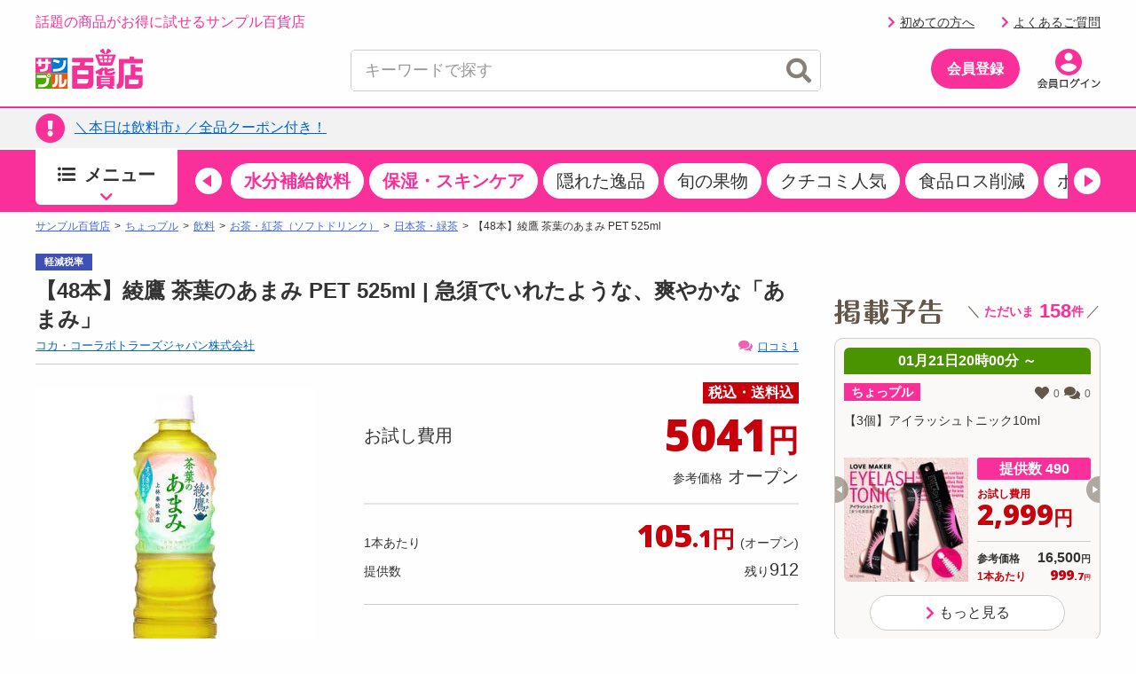

--- FILE ---
content_type: text/html;charset=UTF-8
request_url: https://www.3ple.jp/pay4ship/item/800000386453/
body_size: 41507
content:
<!DOCTYPE html>
<html lang="ja">
<head prefix="og: http://ogp.me/ns# fb: http://ogp.me/ns/fb# article: http://ogp.me/ns/article#">
<meta charset="utf-8" />
<title>【48本】綾鷹 茶葉のあまみ PET 525mlを税込・送料込でお試し ｜ サンプル百貨店 | コカ・コーラボトラーズジャパン株式会社</title>
		<meta name="keywords" content="サンプル百貨店,コカ・コーラボトラーズジャパン株式会社,【48本】綾鷹 茶葉のあまみ PET 525ml,サンプル,サンプリング,試供品,モニター,アンケート,イベント,口コミ,クチコミ,新商品,ちょっプル,お得" />
		<meta name="description" content="日本最大級のお試しサービス。【48本】綾鷹 茶葉のあまみ PET 525mlのお試しならサンプル百貨店。おトクな費用でお試しできます" />
		<meta property="og:type" content="article" />
		<meta property="og:title" content="【48本】綾鷹 茶葉のあまみ PET 525mlを税込・送料込でお試し ｜ サンプル百貨店 | コカ・コーラボトラーズジャパン株式会社" />
		<meta property="og:description" content="日本最大級のお試しサービス。【48本】綾鷹 茶葉のあまみ PET 525mlのお試しならサンプル百貨店。おトクな費用でお試しできます" />
		<meta property="og:url" content="https://www.3ple.jp/pay4ship/item/800000386453/" />
		<meta property="og:site_name" content="サンプル百貨店" />
		<meta property="fb:admins" content="100009052542375" />
		<meta property="fb:app_id" content="383068818522891" />
		<meta property="og:image" content="https://www.3ple.jp/images/publish/pay4ship/800000386453/image/800000386453_20251006103006.jpg" />
			<!-- Twitter Cards -->
		<meta name="twitter:site" content="@3ple_jp">
		<meta name="twitter:card" content="summary">
	<meta name="robots" content="index, follow" />
<meta name="author" content="All About Life Marketing, Inc." />
<link href="/css/normalize.css" rel="stylesheet" type="text/css">
<link href="/css/www_3ple_jp/jquery-ui-1.10.4.custom.min.css" rel="stylesheet" type="text/css">
<link href="/css/base/layout.css" rel="stylesheet" type="text/css">
<link href="https://cdn.3ple.jp/3ple-static/3ple/pro/css-old/base/module.css" rel="stylesheet" type="text/css">
<link href="/css/sidebar.css" rel="stylesheet" type="text/css">
<link href="/css/header.css" rel="stylesheet" type="text/css">
<link href="/css/footer.css" rel="stylesheet" type="text/css">
<link href="https://cdn.3ple.jp/3ple-static/3ple/pro/css-old/style.css" rel="stylesheet" type="text/css">
<link href="/css/ma_base.css" rel="stylesheet">
<link href="/css/slide/owl.carousel.css" rel="stylesheet">
<link href="/css/slide/owl.theme.css" rel="stylesheet">
<link href="/css/sp/font-awesome.css" rel="stylesheet" >
<link href="https://cdn.3ple.jp/3ple-static/3ple/pro/css-old/pc_common_parts.css" rel="stylesheet" type="text/css">
<link rel="stylesheet" href="/css/common/header.css" type="text/css">
<link rel="stylesheet" href="//cdnjs.cloudflare.com/ajax/libs/font-awesome/4.6.3/css/font-awesome.min.css">
<link href="/css/aigent-carousel.css" rel="stylesheet">
<link href="https://cdn.3ple.jp/3ple-static/3ple/pro/css-old/item.css" rel="stylesheet" type="text/css">
		<link href="/css/item_detail.css" rel="stylesheet" type="text/css">
		<link href="/css/banner-favorite.css" rel="stylesheet" type="text/css">
		<link href="https://cdn.3ple.jp/3ple-static/3ple/pro/css-old/pc_page_goods.css" rel="stylesheet" type="text/css">
		<link href="/css/recommend/recommend.css" rel="stylesheet" type="text/css">
		<link href="/css/picture.css" rel="stylesheet" type="text/css">
		<link href="/css/top.css" rel="stylesheet" type="text/css">
		<link href="https://cdn.3ple.jp/3ple-static/3ple/pro/css-old/style.css" rel="stylesheet" type="text/css">
		<link href="https://cdn.3ple.jp/3ple-static/3ple/pro/css-old/common/item-detail.css" rel="stylesheet" type="text/css">
		<link href="https://cdn.3ple.jp/3ple-static/3ple/pro/css/pages/pay4ship/item/pc/style.css" rel="stylesheet" type="text/css">
	<!-- 新規css-->
<link rel="stylesheet" href="https://cdn.3ple.jp/3ple-static/3ple/pro/css/common/pc/style.css">
<!-- plugin -->
<link rel="stylesheet" href="https://cdnjs.cloudflare.com/ajax/libs/Swiper/4.5.1/css/swiper.min.css">
<!-- webfont -->
<link rel="stylesheet" href="https://use.fontawesome.com/releases/v5.6.3/css/all.css" integrity="sha384-UHRtZLI+pbxtHCWp1t77Bi1L4ZtiqrqD80Kn4Z8NTSRyMA2Fd33n5dQ8lWUE00s/" crossorigin="anonymous">
<!-- favicon -->
<link rel="shortcut icon" href="/favicon.ico" type="image/x-icon">

<script src="https://ajax.googleapis.com/ajax/libs/jquery/1.11.3/jquery.min.js"></script>
<script type="text/javascript" src="/js/owl.carousel.min.js"></script>
<script src="/js/ext/jquery-ui.min.js"></script>
<script src="/js/jquery.validate.min.js"></script>
<script type="text/javascript" src="/js/jquery.cookie.js"></script>
<script type="text/javascript" src="/js/jquery.session.js"></script>
<script type="text/javascript" src="https://cdn.3ple.jp/3ple-static/3ple/pro/js/common/lib/getLoginInfo/script.js"></script>
<script src="/js/messages_ja.js"></script>
<script type="text/javascript" src="/js/common/rs_common.js"></script>
<script type="text/javascript" src="/js/slide/owl.carousel.min.js"></script>
<script type="text/javascript" src="/js/base.js"></script>
<script type="text/javascript" src="/js/customRS.js"></script>
<script type="text/javascript" src="/js/recommend/recommend.js"></script>
<script type="text/javascript" src="/js/renewal/common/suggest.js"></script>
<script type="text/javascript" src="/js/pc_ui.js"></script>
<script type="text/javascript" src="https://cdn.3ple.jp/3ple-static/3ple/pro/js/common/lib/moment.min.js"></script>
<script type="text/javascript" src="https://cdn.3ple.jp/3ple-static/3ple/pro/js/common/lib/popup/script.js"></script>
<script type="text/javascript" src="https://cdn.3ple.jp/3ple-static/3ple/pro/js/common/lib/newUserAcquisition/script.js"></script>
<script src="/js/aigent-carousel.js"></script>
<script type="text/javascript" src='/js/common/coupon.js?q=Wed Jan 21 19:54:39 JST 2026'></script>
<script>
	window.dataLayer = window.dataLayer || [];
</script><script>
		const CHOPPLE_TYPE = '8';

		
		window.dataLayer = window.dataLayer || [];
		dataLayer.push({ecommerce: null});
		dataLayer.push({
			'event': 'view_item',
			'ecommerce': {
				'currency': 'JPY',
				'value': 5041,
				'items': [{
					'item_id': '800000386453',
					'item_name': '【48本】綾鷹 茶葉のあまみ PET 525ml',
					'item_brand': 'コカ・コーラボトラーズジャパン株式会社',
					'item_category': 'pay4ship',
					'item_category2': '飲料',
					'item_category3': 'お茶・紅茶（ソフトドリンク）',
					'item_category4': '日本茶・緑茶',
					'price': 5041,
					'quantity': 1
				}]
			},
			'id':'800000386453',
			'brand':'コカ・コーラボトラーズジャパン株式会社',
			'name':'【48本】綾鷹 茶葉のあまみ PET 525ml',
			'type':'1',
			'pubishStartDate':'2025-09-29 15:00:00.0',
			'recruitStartDate':'2025-09-29 15:00:00.0',
			'historyId':'800001087678',
			'choppleType':'8',
			'lCategoryId':'3',
			'mCategoryId':'2'
		});
		</script>

		<script type="text/javascript">
			var karte_item_detail = {
				item_id: '800000386453',
				item_name: '【48本】綾鷹 茶葉のあまみ PET 525ml',
				category: 'お茶・紅茶（ソフトドリンク）',
				brand: 'コカ・コーラボトラーズジャパン株式会社',
				desire_price: 0,
				price: 5041,
				comment: 1,
				favorite: 341,
				coupon_id: '',
				coupon_name: '',
				chopple_type: '8'
			};
		</script>
	<script async='async' src='https://securepubads.g.doubleclick.net/tag/js/gpt.js'></script>
<script async="async" src="https://flux-cdn.com/client/3pre/flux_3pre_TM.min.js"></script>

<script>
var googletag = googletag || {};
googletag.cmd = googletag.cmd || [];

//FLUX
var pbjs = pbjs || {};
pbjs.que = pbjs.que || [];

var readyBids = {
  prebid: false,
};

var launchAdServer = function() {
  biddersBack();
};

googletag.cmd.push(function() {
	googletag.pubads().disableInitialLoad();
});

var FAILSAFE_TIMEOUT = 3000;
var requestManager = {
	adserverRequestSent: false,
	cdb: false,
	aps: false
};

var biddersBack = function() {
	if ( !requestManager.cdb || !requestManager.aps || !readyBids.prebid) {
		return;
	}
	commonsendAdserverRequest();
};

var commonsendAdserverRequest = function() {
	if (requestManager.adserverRequestSent === true) {
		return;
	}
	requestManager.adserverRequestSent = true;
	googletag.cmd.push(function() {
		pbjs.que.push(function() {
			pbjs.setTargetingForGPTAsync();
		});
		apstag.setDisplayBids();
		googletag.pubads().refresh();
	});
};

var catId = "C030201}".substring(0, 3);
if (catId == 'C04') {
	document.addEventListener("DOMContentLoaded", function() {
		$('div[id^="div-gpt-ad"]').hide();
	});
} else {
	googletag.cmd.push(function() {
		// advertisementside
		googletag.defineSlot('/6446961/3ple_Otherright_Rec1_300x250', [[300, 250], [200, 200], [250, 250], [320, 50], [320, 100], 'fluid'], 'div-gpt-ad-1476172908141-0').addService(googletag.pubads());
		googletag.defineSlot('/6446961/3ple_Otherright_Rec2_300x250', [[300, 250], [200, 200], [250, 250], [320, 50], [320, 100], 'fluid'], 'div-gpt-ad-1476173085314-0').addService(googletag.pubads());
		googletag.defineSlot('/6446961/3ple_Other_Hb_300x600', [[160, 600], [200, 200], [250, 250], [300, 250], [300, 600], [300, 500], [336, 280], [300, 1050], [320, 50], [320, 100], 'fluid'], 'div-gpt-ad-1476173559386-0').addService(googletag.pubads());
		googletag.defineSlot('/6446961/AAxAALM_TU_Synergy', [[300, 250], [200, 200], [250, 250], [320, 50], [320, 100], [300, 113], 'fluid'], 'div-gpt-ad-1496885457628-0').addService(googletag.pubads());
		googletag.defineSlot('/6446961/3ple_jishako_Rcolumn_300x150', [[300, 250], [200, 200], [250, 250], [320, 50], [320, 100], [300, 150], 'fluid'], 'div-gpt-ad-1497423668552-0').addService(googletag.pubads());
		// advertisement bottom
		googletag.defineSlot('/6446961/3ple_Otherbottomleft_Rec_300x250', [[300,250], [200, 200], [250, 250], [336,280], 'fluid'], 'div-gpt-ad-1476173347033-0').addService(googletag.pubads());
		googletag.defineSlot('/6446961/3ple_Otherbottomright_Rec_300x250', [[300,250], [200, 200], [250, 250], [336,280], 'fluid'], 'div-gpt-ad-1476173425994-0').addService(googletag.pubads());
		googletag.defineSlot('/6446961/3ple_pc_sample_page', [[1, 1], [728, 90]], 'div-gpt-ad-1639542487240-0').addService(googletag.pubads());
		googletag.pubads().enableSingleRequest();
		googletag.pubads().collapseEmptyDivs();

		googletag.enableServices();
		pbjs.que.push(function() {
			pbFlux.prebidBidder();
		});
	});
}

// Load the APS JavaScript Library
!function(a9,a,p,s,t,A,g){if(a[a9])return;function q(c,r){a[a9]._Q.push([c,r])}a[a9]={init:function(){q("i",arguments)},fetchBids:function(){q("f",arguments)},setDisplayBids:function(){},targetingKeys:function(){return[]},_Q:[]};A=p.createElement(s);A.async=!0;A.src=t;g=p.getElementsByTagName(s)[0];g.parentNode.insertBefore(A,g)}("apstag",window,document,"script","//c.amazon-adsystem.com/aax2/apstag.js");

// initialize apstag and have apstag set bids on the googletag slots when they are returned to the page
apstag.init({
	pubID: '3995',
	adServer: 'googletag',
	bidTimeout: 2e3
});

apstag.fetchBids({
	slots: [{
		slotID: 'div-gpt-ad-1476172908141-0',
		slotName: '3ple_Otherright_Rec1_300x250',
		sizes: [[300, 250], [200, 200], [250, 250], [320, 50], [320, 100]]
	},{
		slotID: 'div-gpt-ad-1476173085314-0',
		slotName: '3ple_Otherright_Rec2_300x250',
		sizes: [[300, 250], [200, 200], [250, 250], [320, 50], [320, 100]]
	},{
		slotID: 'div-gpt-ad-1476173559386-0',
		slotName: '3ple_Other_Hb_300x600',
		sizes: [[160, 600], [200, 200], [250, 250], [300, 250], [300, 600], [300, 500], [336, 280], [300, 1050], [320, 50], [320, 100]]
	},{
		slotID: 'div-gpt-ad-1496885457628-0',
		slotName: 'AAxAALM_TU_Synergy',
		sizes: [[300, 250], [200, 200], [250, 250], [320, 50], [320, 100], [300, 113]]
	},{
		slotID: 'div-gpt-ad-1497423668552-0',
		slotName: '3ple_jishako_Rcolumn_300x150',
		sizes: [[300, 250], [200, 200], [250, 250], [320, 50], [320, 100], [300, 150]]
	},{
		slotID: 'div-gpt-ad-1476173347033-0',
		slotName: '3ple_Otherbottomleft_Rec_300x250',
		sizes: [[300,250], [200, 200], [250, 250], [336,280]]
	},{
		slotID: 'div-gpt-ad-1476173425994-0',
		slotName: '3ple_Otherbottomright_Rec_300x250',
		sizes: [[300,250], [200, 200], [250, 250], [336,280]]
	},{
		slotID: 'div-gpt-ad-1639542487240-0',
		slotName: '3ple_pc_sample_page',
		sizes: [[1, 1], [728, 90]]
	}]
}, function(bids) {
	// set apstag targeting on googletag, then trigger the first DFP request in googletag's disableInitialLoad integration
	googletag.cmd.push(function(){
		requestManager.aps = true;
		biddersBack();
	});
});

setTimeout(function() {
	commonsendAdserverRequest();
}, FAILSAFE_TIMEOUT)

</script>
<!-- Start VWO Async SmartCode -->
<link rel="preconnect" href="https://dev.visualwebsiteoptimizer.com" />
<script type='text/javascript' id='vwoCode'>
window._vwo_code || (function() {
var account_id=714329,
version=2.0,
settings_tolerance=2000,
hide_element='body',
hide_element_style = 'opacity:0 !important;filter:alpha(opacity=0) !important;background:none !important',
/* DO NOT EDIT BELOW THIS LINE */
f=false,w=window,d=document,v=d.querySelector('#vwoCode'),cK='_vwo_'+account_id+'_settings',cc={};try{var c=JSON.parse(localStorage.getItem('_vwo_'+account_id+'_config'));cc=c&&typeof c==='object'?c:{}}catch(e){}var stT=cc.stT==='session'?w.sessionStorage:w.localStorage;code={use_existing_jquery:function(){return typeof use_existing_jquery!=='undefined'?use_existing_jquery:undefined},library_tolerance:function(){return typeof library_tolerance!=='undefined'?library_tolerance:undefined},settings_tolerance:function(){return cc.sT||settings_tolerance},hide_element_style:function(){return'{'+(cc.hES||hide_element_style)+'}'},hide_element:function(){return typeof cc.hE==='string'?cc.hE:hide_element},getVersion:function(){return version},finish:function(){if(!f){f=true;var e=d.getElementById('_vis_opt_path_hides');if(e)e.parentNode.removeChild(e)}},finished:function(){return f},load:function(e){var t=this.getSettings(),n=d.createElement('script'),i=this;if(t){n.textContent=t;d.getElementsByTagName('head')[0].appendChild(n);if(!w.VWO||VWO.caE){stT.removeItem(cK);i.load(e)}}else{n.fetchPriority='high';n.src=e;n.type='text/javascript';n.onerror=function(){_vwo_code.finish()};d.getElementsByTagName('head')[0].appendChild(n)}},getSettings:function(){try{var e=stT.getItem(cK);if(!e){return}e=JSON.parse(e);if(Date.now()>e.e){stT.removeItem(cK);return}return e.s}catch(e){return}},init:function(){if(d.URL.indexOf('__vwo_disable__')>-1)return;var e=this.settings_tolerance();w._vwo_settings_timer=setTimeout(function(){_vwo_code.finish();stT.removeItem(cK)},e);var t=d.currentScript,n=d.createElement('style'),i=this.hide_element(),r=t&&!t.async&&i?i+this.hide_element_style():'',c=d.getElementsByTagName('head')[0];n.setAttribute('id','_vis_opt_path_hides');v&&n.setAttribute('nonce',v.nonce);n.setAttribute('type','text/css');if(n.styleSheet)n.styleSheet.cssText=r;else n.appendChild(d.createTextNode(r));c.appendChild(n);this.load('https://dev.visualwebsiteoptimizer.com/j.php?a='+account_id+'&u='+encodeURIComponent(d.URL)+'&vn='+version)}};w._vwo_code=code;code.init();})();
</script>
<!-- End VWO Async SmartCode --></head>
<body class="is-pc is-old">
<!-- Google Tag Manager -->
<noscript><iframe src="//www.googletagmanager.com/ns.html?id=GTM-MM2DCG"
height="0" width="0" style="display:none;visibility:hidden"></iframe></noscript>
<script>(function(w,d,s,l,i){w[l]=w[l]||[];w[l].push({'gtm.start':
new Date().getTime(),event:'gtm.js'});var f=d.getElementsByTagName(s)[0],
j=d.createElement(s),dl=l!='dataLayer'?'&l='+l:'';j.async=true;j.src=
'//www.googletagmanager.com/gtm.js?id='+i+dl;f.parentNode.insertBefore(j,f);
})(window,document,'script','dataLayer','GTM-MM2DCG');</script>
<!-- End Google Tag Manager -->

<script>
</script>

	<script>
/**
	 * トラッキング送信
	 * ※2021年9月末にてKarte契約終了のためトラッキング処理を廃止
	 * （呼び出し箇所が多いため関数は残す）
	 * @param trackingData
	 */
	function sendKarteTracking(trackingData) {
		console.log(trackingData);
	}
</script><script type="text/javascript" class="microad_blade_track">
<!--
var microad_blade_jp = microad_blade_jp || { 'params' : new Array(), 'complete_map' : new Object() };
(function() {
var param = {'co_account_id' : '12241', 'group_id' : '', 'country_id' : '1', 'ver' : '2.1.0'};
microad_blade_jp.params.push(param);

var src = (location.protocol == 'https:')
? 'https://d-track.send.microad.jp/js/blade_track_jp.js' : 'http://d-cache.microad.jp/js/blade_track_jp.js';

var bs = document.createElement('script');
bs.type = 'text/javascript'; bs.async = true;
bs.charset = 'utf-8'; bs.src = src;

var s = document.getElementsByTagName('script')[0];
s.parentNode.insertBefore(bs, s);
})();
-->
</script><script type="text/javascript">
		if(window.location.hash == '#_=_') window.location.hash = '';
	</script>
	<div class="header-separator">
		<header class="header-wrapper">
			<style>
.nlmlogoposition_tmp {
	position: absolute;
	right: 0;
	top: 45px;
}

.emergency_box {
	font-size: 80%;
	width: 1000px;
	margin: auto;
}

.emergency_box>div {
	margin: 5px;
	border-top: 3px solid #ff3d3d;
	background: #ffefef;
	color: #333;
	padding: 5px 0;
}

.emergency_box a {
	color: #f00;
	font-size: 1.3em;
	font-weight: bold;
	text-decoration: underline;
}
.dnone {
  display: none!important;
}

</style>
<script>
const NOW_DATE = (() => {
    // パラメータ情報をobject化
    const paramObj = (() => {
      const paramObj = {};
      const param = location.search;
      if (param) {
        const paramStrs = param.slice(1).split('&');
        for (let paramStr of paramStrs) {
          const paramPropValue = paramStr.split('=');
          paramObj[paramPropValue[0]] = paramPropValue[1];
        }
      }
      return paramObj;
    })();

    if (paramObj['kakunin']) {
      // kakuninパラメータ存在時
      if (!isNaN(paramObj['kakunin'])) {
        console.log('kakuninパラメータ：' + paramObj['kakunin']);
        const paramValue = paramObj['kakunin'];
        const year = parseInt(paramValue.substring(0, 4) || 0);
        const month = parseInt(paramValue.substring(4, 6) || 1) -1;
        const date = parseInt(paramValue.substring(6, 8) || 1);
        const hour = parseInt(paramValue.substring(8, 10) || 0);
        const min = parseInt(paramValue.substring(10, 12) || 0);
        const sec = parseInt(paramValue.substring(12, 14) || 0);
        console.log('kakuninパラメータ 設定時刻：' + new Date(year, month, date, hour, min, sec));
        // return Dateオブジェクト(任意の時刻)
        return new Date(year, month, date, hour, min, sec);
      }
      console.log('kakuninパラメータが数値ではありません');
    }
    // return Dateオブジェクト(現在時刻)
    return new Date();
  })();

$(function() {
	var loginDisplayer = {
		data: '',
		display: function() {
			this.displayHeader();
			this.displaySideSlot();
			this.displayPremium();
			this.displayFirst();
		},
		setData: function(data) {
			this.data = data;
		},
		// ヘッダーログイン情報
		displayHeader: function() {
			var output = "";
			var userInfoOutput = "";

			// ログイン状態を表示
			if (this.data.userId != null) {
				output += '';
				output += '<p class="header-welcome">';
				output += '<a class="link hover" href="https://www.3ple.jp/mypage/">'+escapeHTML(this.data.nickname)+'</a>さんこんにちは！';
				output += '</div></p>';

				
			}

			// ポイント情報
			if (this.data.pointInfo != null) {
				var pointExpiredDays = this.data.pointInfo.nextExpiredDateUntilDays;
				if (pointExpiredDays != null && pointExpiredDays != 0
						&& pointExpiredDays <= 7) {
					$("#headerPointInfoExpiredDays").text(this.data.pointInfo.nextExpiredDateUntilDays);
					$("#headerPointInfoExpiredDate").show();
				}
				$("#headerPointInfoExpiredPointInt").text(formatMoney(this.data.pointInfo.totalPointsInt));
				var decimalVal = this.data.pointInfo.totalPointsDecimal;
				if (decimalVal != null && decimalVal != 0) {
					$("#headerPointInfoExpiredPointDecimal").text('.' + decimalVal);
				}
				$("#headerPointInfo").show();
			}
			$("#menubar").html(output);
		},

		// ログインスロット
		displaySideSlot : function() {
			// 非ログイン状態を表示
			if (this.data.userId == null) {
				$("#viewProfile").css("display", "none");
				$("#viewLogin").css("display", "");
				$("#viewRecommend").css("display", "none");
				$("#viewlogout").css("display", "none");
				$("#viewButtonLogIn").css("display", "none");
				$("#viewButtonNoLogIn").css("display", "");
				$("#viewRookieLinkNoLogin").css("display", "");
				$("#viewQuestionLinkNoLogin").css("display", "");
				$("#usernickname").text("あなた");
			}
			// ログイン状態を表示
			if (this.data.userId != null) {
				var usersample = this.data.sampler;
				var usernickname = this.data.nickname;

				$("#usernickname").text(usernickname + "さん");
				$("#viewLogin").css("display", "none");
				$("#viewProfile").css("display", "");
				$("#viewRecommend").css("display", "");
				$("#viewlogout").css("display", "");
				$("#viewButtonLogIn").css("display", "");
				$("#viewButtonNoLogIn").css("display", "none");
				$("#viewRookieLinkNoLogin").css("display", "none");
				$("#viewQuestionLinkNoLogin").css("display", "none");
			}
		},
		// プレミアム会員表示切替
		displayPremium : function() {
			if (this.data.isPremiumMember) {
				$(".premium").removeClass("dnone");
				$(".cst").text("先行お試し");
				if(this.data.tempPremiumStatus === 2 && this.data.premiumRemainingDays<=14){
					$(".alert-mypage").removeClass("dnone");
				}else{
					$(".normal-mypage").removeClass("dnone");
				}
				// 予告ページの場合、<title>タグの表示も出し分け
				if (document.URL.match("/comingsoon")){
					document.title = document.title.replace("掲載予告", "先行お試し");
				}
			} else {
				$(".notpremium").removeClass("dnone");
				$(".cst").text("掲載予告");
				$(".normal-mypage").removeClass("dnone");
			}
		},
		// 初試し枠表示切り替え
		displayFirst : function() {
			if (this.data.userId == null || this.data.purchased == false) {
				$("#first").css("display", "");
			}else{
				$("#first").css("display", "none");
			}
		},
		// ログ出力
		toString : function() {
			console.log(JSON.stringify(this.data));
		}
	};

	// ヘッダー、スロットログイン情報
	$.when(window.ajaxGetLoginInfo).then(function(json) {
		loginDisplayer.setData(json);
		loginDisplayer.display();
	});

	//ヘッダーのお知らせを取得
	function setTopNoticeText(topNotice) {
		var upperUrl = "";
		var topNoticeHtml = "";
		if (topNotice.blogUrl != null) {
			upperUrl = topNotice.blogUrl;
			if (upperUrl.indexOf('http') < 0) {
				upperUrl = '/' + upperUrl;
			}
			topNoticeHtml += '<p>' + escapeHTML(topNotice.title) + '</p>';
			$("#top_notice_body").attr("href", upperUrl);
		} else {
			topNoticeHtml += '<p>' + escapeHTML(topNotice.title) + '</p>';
			var newsUrl = '/news/newsNoticeGet/'+ topNotice.operationId + '/';
			$("#top_notice_body").attr("href", newsUrl);
		}
		$("#top_notice_text").append(topNoticeHtml);
		$(".top-notice").css("display", "");
	};

	if (document.getElementById('top_notice_text')) {
		// 百貨店からのお知らせ
		$.when(window.ajaxGetLoginInfo).then(function(json) {
			$.ajax({
				type : "GET",
				url : "/base/ajaxGetUpperInformationList",
				cache : false,
				success : function(json) {
					if (json != null && Object.keys(json).length > 0 && json.title != undefined && json.title != null) {
						setTopNoticeText(json);
					}
				}
			});
		});
	};
});
</script>

<script>
$(function() {
	$("#srchInput").keypress(function(e){
		if(e.which==13||e.keyCode==13){
			searchWord();
		}
	});

	$("#srchBtn").click(function(){
		searchWord();
	});

	$(document).on('click','#searchresults_text2',function(){
		$("#filter_sub").val($(this).find('#cat').text());
		$("#srchInput").val($(this).find('#keyword').text());
		searchWord();
	});

	function searchWord(){
		$("#search-box").find('[id^=filter_], #srchInput, #sortby').each(function() {
			var searchParam = $(this).val();
			$(this).val(
				searchParam.replace(/'/g, "’").replace(/"/g, "”").replace(/</g, "＜").replace(/>/g, "＞")
			);
		});
		var url = "//www.3ple.jp/search/g/";
		$("#search-box").attr("action",url);
		$("#search-box").submit();
	}
});

</script>
<script type="text/javascript" src="/js/renewal/common/notification.js"></script>
<div class="header-wrapper__content">
	<div class="header-content-pc">
		<div class="container">
			<div class="header-content-pc__top"">
				<div class="header-content-pc__catch">
					<p class="header-catch">話題の商品がお得に試せるサンプル百貨店</p>
				</div>
				<div class="header-content-pc__welcome" id="menubar"></div>
				<div class="header-content-pc__point" id="headerPointInfo" style="display: none;">
					<div class="chopplepoint-container">
						<div class="chopplepoint-container__point">
							<p class="chopplepoint">
								<span class="chopplepoint__icon"><img class="lazyload"
									data-src="https://cdn.3ple.jp/3ple-static/3ple/pro/img/common/icon-chopplepoint_pc.png"
									alt="" /></span><span class="chopplepoint__value"><a
									class="hover" href="/mypage/pointHistory/"><span
										id="headerPointInfoExpiredPointInt"></span><span class="small"
										id="headerPointInfoExpiredPointDecimal"></span></a></span><span
									class="chopplepoint__unit">ポイント</span>
							</p>
						</div>
					</div>
				</div>
				<div class="header-content-pc__text-link" id="viewlogout" style="display: none;margin-right: 0;"><a class="header-logout hover" href="https://www.3ple.jp/logout/"><span class="icon"><span class="fas fa-chevron-right"></span></span>ログアウト</a></div>
				<div class="header-content-pc__text-link" id="viewRookieLinkNoLogin" style="display: none;"><a class="header-logout hover" href="https://www.3ple.jp/guide/"><span class="icon"><span class="fas fa-chevron-right"></span></span>初めての方へ</a></div>
				<div class="header-content-pc__text-link" id="viewQuestionLinkNoLogin" style="display: none;"><a class="header-logout hover" href="https://faq-3ple.dga.jp/"><span class="icon"><span class="fas fa-chevron-right"></span></span>よくあるご質問</a></div>

			</div>
			<div class="header-content-pc__bottom">
				<div class="header-content-pc__logo">
					<div class="header-logo-list">
						<div class="header-logo-list__item">
							<a class="header-logo header-logo--3ple hover"
								href="//www.3ple.jp/"><img
								src="https://cdn.3ple.jp/3ple-static/3ple/pro/img/common/logo_3ple_web.svg"
								alt="サンプル百貨店"></a>
						</div>
						<div class="header-logo-list__item" style="display: none;">
							<a class="header-logo header-logo--3ple hover"
								href="https://www.3ple.jp/feature/3ple/ichioshi52w/"><img
								src="https://cdn.3ple.jp/3ple-static/3ple/pro/img/common/logo_3ple_cmicon_web.svg"
								alt="CM放送中"></a>
						</div>
					</div>
				</div>
				<div class="header-content-pc__search">
					<div class="search-content-pc">
						<div class="search-content-pc__action">
							<!-- 検索入力欄-->
							<div class="search-action">
								<div class="search-action__body">
									<div class="search-action__input">
										<div class="search-input">
											<form id="search-box" method="get" id="srch" style="height: 45px;">
												<input class="search-input__input js-search-input"
													type="text" placeholder="キーワードで探す" value="" id="srchInput" name="q" autocomplete="off">
												<button class="search-input__close hover js-search-delete">
													<span class="fas fa-times-circle"></span>
												</button>
												<!-- 検索ボタン-->
												<button class="search-input__search hover" id="srchBtn">
													<span class="fas fa-search"></span>
												</button>
												<input type="hidden" name="subCategory" id="filter_sub" value=""/>
											</form>
										</div>
									</div>
								</div>
							</div>
						</div>
						<div class="search-content-pc__suggest">
							<div class="search-suggest-wrapper js-suggest-wrapper">
								<div class="search-suggest js-suggest-content" id="search-results-renewal-area" style="display:none;">
									<ul class="search-word-list" id="search-results-renewal">
									</ul>
								</div>
							</div>
						</div>
					</div>
				</div>

				<div class="header-content-pc__action">
					<div class="header-action">
						<ol class="header-action__list" id="viewButtonNoLogIn" style="display: none">
							<!-- 会員登録-->
							<li class="header-action__item header-action__item--center"><a
								class="header-member-btn hover"
								href="https://www.3ple.jp/register/set/">
								<span class="header-member-btn__text">会員登録</span></a></li>
							<li class="header-action__item"><a class="hover header-icon-link"
								href="https://www.3ple.jp/login/"><img
									class="lazyload"
									data-src="https://cdn.3ple.jp/3ple-static/3ple/pro/img/common/action-login_pc.png"
									alt="会員ログイン" /></a></li>
						</ol>
						<ol class="header-action__list" id="viewButtonLogIn" style="display:none">
							<!-- アイコン-->
							<li class="header-action__item">
								<a class="hover header-icon-link" href="https://www.3ple.jp/mypage/">
									<img
									class="lazyload notpremium dnone"
									data-src="https://cdn.3ple.jp/3ple-static/3ple/pro/img/common/action-mypage_pc.png"
									alt="マイページ" />
									<img
									class="lazyload premium dnone"
									data-src="https://cdn.3ple.jp/3ple-static/3ple/pro/img/common/icn_premium.png"
									alt="マイページ" />
									<span class="header-icon-link__badge alert-mypage dnone">
										<span class="fas fa-exclamation"></span>
									</span>
								</a></li>
							<li class="header-action__item"><a 
								class="hover header-icon-link" href="https://www.3ple.jp/mypage/viewHistory/"><img
									class="lazyload" 
									data-src="https://cdn.3ple.jp/3ple-static/3ple/pro/img/common/action-history_pc.png" 
									alt="閲覧履歴" /></a></li>
							<li class="header-action__item"><a
								class="hover header-icon-link" href="https://faq-3ple.dga.jp/"><img
									class="lazyload"
									data-src="https://cdn.3ple.jp/3ple-static/3ple/pro/img/common/action-question_pc.png"
									alt="よくあるご質問" /></a></li>
							<li class="header-action__item"><a class="hover header-icon-link"
								href="https://www.3ple.jp/favorite/"><img
									class="lazyload"
									data-src="https://cdn.3ple.jp/3ple-static/3ple/pro/img/common/action-favorite_pc.png"
									alt="お気に入り" /><span class="header-icon-link__badge" style="display: none;"><span
									class="fas fa-exclamation"></span></span></a></li>
							<li class="header-action__item"><a class="hover header-icon-link"
								href="https://www.3ple.jp/cart/"><img
									class="lazyload"
									data-src="https://cdn.3ple.jp/3ple-static/3ple/pro/img/common/action-cart_pc.png"
									alt="カート" /></a></li>
						</ol>
					</div>
				</div>
			</div>
		</div>
	</div>
</div>
<div class="header-wrapper__notice">
	<div class="top-notice" style="display:none">
		<div class="container">
			<div class="text-box">
				<a class="hover top-notice__body" id="top_notice_body" href="">
					<div class="top-notice__icon">
						<p class="icon">
							<span class="fas fa-exclamation-circle"></span>
						</p>
					</div>
					<div class="top-notice__text" id="top_notice_text"></div>
				</a>
			</div>
		</div>
	</div>
</div>
<!-- end-ヘッダー -->
<script>
function setDate(date_str) {
	var today = new Date();
	var today;
	if (date_str == null) {
		today = new Date();
	} else {
		var tmp = date_str.split(" ", 2);
		var days = tmp[0].split("-", 3);
		var times = tmp[1].split(":", 3);
		today = new Date(days[0], days[1] - 1, days[2], times[0], times[1], times[2]);
	}

	var year = today.getFullYear();
	var month = today.getMonth()+1;
	var date = today.getDate();
	var hour = today.getHours();
	var min = today.getMinutes();
	var sec = today.getSeconds();
	var setDate = year + "-" + month + "-" + date + " " + hour + ":" + min + ":" + sec;
	return setDate;
}

$(function() {
	if(document.getElementById("pick_up_bar_list")) {
		$.ajax({
			type: "GET",
			url: "https://cdn.3ple.jp/3ple-link-frame/3ple_pro/pick_up_bar/items.json",
			cache: false,
			success: function(json) {
				var pickUpBarList = json.pick_up_bar;
				var id = "#pick_up_bar_list";
				if (pickUpBarList.length > 0) {
					var mySwiper = document.querySelector('.swiper-container').swiper;
					var outputList = [];
					var now = NOW_DATE.getTime();
					pickUpBarList.forEach((pickUpBar) => {
						var output = "";
						var name = pickUpBar.name;
						var url = pickUpBar.url;
						var strongFlag = pickUpBar.strong_flag
						if (pickUpBar.publish_start_date === '') {
							publishStartDate = new Date("1970","01","01").getTime();
						} else {
							publishStartDate = Date.parse(pickUpBar.publish_start_date);
						}
						if (pickUpBar.publish_end_date === '') {
							publishEndDate = new Date("2100","12","31").getTime();
						} else {
							publishEndDate = Date.parse(pickUpBar.publish_end_date);
						}
						if (publishStartDate <= now && publishEndDate > now ) {
							output += '<div class="swiper-slide">';
							output += strongFlag == true
									? '<a class="pickup-word-tag hover pickup-word-tag--strong" '
									: '<a class="pickup-word-tag hover" ';
							output += 'href=' + url + '>' + name + '</a></div>';
							outputList.unshift(output);
						}
					})
					mySwiper.prependSlide(outputList);
					mySwiper.update();
				}
			}
		});
	}

});
</script>

<!-- メニューバー -->
<div class="header-wrapper__menu">
	<nav class="menu-bar-wrapper">
		<div class="container">
			<div class="menu-bar-wrapper__drawer">
				<div class="menu-drawer-wrapper js-menu-drawer-wrapper">
					<div class="menu-drawer js-menu-drawer-body">
						<div class="menu-drawer__side">
							<div class="menu-drawer__side-head">
								<div class="menu-drawer-side-head">
									<div class="menu-drawer-side-head__text">
										<p>
											<span class="icon"><img class="lazyload"
												data-src="https://cdn.3ple.jp/3ple-static/3ple/pro/img/common/icon-basket_pc.png"
												alt="" /></span>ちょっプルカテゴリ
										</p>
									</div>
									<div class="menu-drawer-side-head__more">
										<a class="hover" href="//www.3ple.jp/pay4ship/"><span class="icon"><span
												class="fa fa-chevron-right"></span></span>すべて見る</a>
									</div>
								</div>
							</div>
							<div class="menu-drawer__side-body">
								<div class="scroll-holder">
									<ul class="menu-drawer-link-list">
										<li class="menu-drawer-link-list__item"><a
											class="menu-drawer-link hover js-switch-category-trigger"
											href="//www.3ple.jp/pay4ship/food/"
											data-switch-category="1"><span class="icon"><span
													class="fas fa-chevron-right"></span></span>食品・調味料</a></li>
										<li class="menu-drawer-link-list__item"><a
											class="menu-drawer-link hover js-switch-category-trigger"
											href="//www.3ple.jp/pay4ship/fresh/"
											data-switch-category="2"><span class="icon"><span
													class="fas fa-chevron-right"></span></span>生鮮食品</a></li>
										<li class="menu-drawer-link-list__item"><a
											class="menu-drawer-link hover js-switch-category-trigger"
											href="//www.3ple.jp/pay4ship/processed/"
											data-switch-category="3"><span class="icon"><span
													class="fas fa-chevron-right"></span></span>加工食品</a></li>
										<li class="menu-drawer-link-list__item"><a
											class="menu-drawer-link hover menu-drawer-link--strong js-switch-category-trigger"
											href="//www.3ple.jp/pay4ship/sweets/"
											data-switch-category="4"><span class="icon"><span
													class="fas fa-chevron-right"></span></span>お菓子</a></li>
										<li class="menu-drawer-link-list__item"><a
											class="menu-drawer-link hover menu-drawer-link--strong js-switch-category-trigger"
											href="//www.3ple.jp/pay4ship/ice/"
											data-switch-category="5"><span class="icon"><span
													class="fas fa-chevron-right"></span></span>アイス・スイーツ</a></li>
										<li class="menu-drawer-link-list__item"><a
											class="menu-drawer-link hover menu-drawer-link--strong js-switch-category-trigger"
											href="//www.3ple.jp/pay4ship/beverage/"
											data-switch-category="6"><span class="icon"><span
													class="fas fa-chevron-right"></span></span>飲料</a></li>
										<li class="menu-drawer-link-list__item"><a
											class="menu-drawer-link hover js-switch-category-trigger"
											href="//www.3ple.jp/pay4ship/alcohol/"
											data-switch-category="7"><span class="icon"><span
													class="fas fa-chevron-right"></span></span>お酒</a></li>
										<li class="menu-drawer-link-list__item"><a
											class="menu-drawer-link hover js-switch-category-trigger"
											href="//www.3ple.jp/pay4ship/detergent/"
											data-switch-category="8"><span class="icon"><span
													class="fas fa-chevron-right"></span></span>洗剤</a></li>
										<li class="menu-drawer-link-list__item"><a
											class="menu-drawer-link hover js-switch-category-trigger"
											href="//www.3ple.jp/pay4ship/commodity/"
											data-switch-category="9"><span class="icon"><span
													class="fas fa-chevron-right"></span></span>キッチン・日用品</a></li>
										<li class="menu-drawer-link-list__item"><a
											class="menu-drawer-link hover js-switch-category-trigger"
											href="//www.3ple.jp/pay4ship/haircare/"
											data-switch-category="10"><span class="icon"><span
													class="fas fa-chevron-right"></span></span>ヘアケア・ボディケア</a></li>
										<li class="menu-drawer-link-list__item"><a
											class="menu-drawer-link hover js-switch-category-trigger"
											href="//www.3ple.jp/pay4ship/cosmetic/"
											data-switch-category="11"><span class="icon"><span
													class="fas fa-chevron-right"></span></span>ビューティーケア</a></li>
										<li class="menu-drawer-link-list__item"><a
											class="menu-drawer-link hover js-switch-category-trigger"
											href="//www.3ple.jp/pay4ship/health/"
											data-switch-category="12"><span class="icon"><span
													class="fas fa-chevron-right"></span></span>健康・ダイエット・サプリメント</a></li>
										<li class="menu-drawer-link-list__item"><a
											class="menu-drawer-link hover js-switch-category-trigger"
											href="//www.3ple.jp/pay4ship/medicine/"
											data-switch-category="13"><span class="icon"><span
													class="fas fa-chevron-right"></span></span>医薬品・医薬部外品</a></li>
										<li class="menu-drawer-link-list__item"><a
											class="menu-drawer-link hover js-switch-category-trigger"
											href="//www.3ple.jp/pay4ship/furniture/"
											data-switch-category="14"><span class="icon"><span
													class="fas fa-chevron-right"></span></span>インテリア・家具・収納・寝具</a></li>
										<li class="menu-drawer-link-list__item"><a
											class="menu-drawer-link hover js-switch-category-trigger"
											href="//www.3ple.jp/pay4ship/fashion/"
											data-switch-category="15"><span class="icon"><span
													class="fas fa-chevron-right"></span></span>ファッション</a></li>
										<li class="menu-drawer-link-list__item"><a
											class="menu-drawer-link hover js-switch-category-trigger"
											href="//www.3ple.jp/pay4ship/consumerelectronics/"
											data-switch-category="16"><span class="icon"><span
													class="fas fa-chevron-right"></span></span>家電</a></li>
										<li class="menu-drawer-link-list__item"><a
											class="menu-drawer-link hover js-switch-category-trigger"
											href="//www.3ple.jp/pay4ship/baby/"
											data-switch-category="17"><span class="icon"><span
													class="fas fa-chevron-right"></span></span>ベビー・キッズ・マタニティ</a></li>
										<li class="menu-drawer-link-list__item"><a
											class="menu-drawer-link hover js-switch-category-trigger"
											href="//www.3ple.jp/pay4ship/pet/"
											data-switch-category="18"><span class="icon"><span
													class="fas fa-chevron-right"></span></span>ペット用品</a></li>
										<li class="menu-drawer-link-list__item"><a
											class="menu-drawer-link hover"
											href="//www.3ple.jp/pay4ship/coupon/"><span
												class="icon"><span class="fas fa-chevron-right"></span></span>クーポン・資格・学習</a></li>
										<li class="menu-drawer-link-list__item"><a
											class="menu-drawer-link hover"
											href="//www.3ple.jp/comingsoon/"><span
												class="icon"><span class="fas fa-chevron-right"></span></span>
													<span class="notpremium dnone">掲載予告</span>
													<span class="premium dnone">先行お試し</span>
											</a></li>
									</ul>
								</div>
							</div>
						</div>
						<div class="menu-drawer__body">
							<div
								class="menu-drawer-content js-switch-category-content is-active"
								data-switch-category="default">
								<div class="menu-drawer-category">
									<div class="menu-drawer-category__body">
										<div class="footer-nav-pc footer-nav-pc--2col">
											<div class="footer-nav-pc__column-item">
												<div class="footer-nav-pc__content">
													<section class="footer-nav-pc-content">
														<div class="footer-nav-pc-content__head">
															<h2>
																<span class="icon"><span class="fas fa-star"></span></span>特設コーナー
															</h2>
														</div>
														<div class="footer-nav-pc-content__list">
															<div class="category-link-list">
																<ul class="category-link-list__body">
																	<li class="category-link-list__item"><a
																		class="category-link-list-anchor hover"
																		href="//www.3ple.jp/matome/"><span
																		class="icon"><span
																		class="fas fa-chevron-right"></span></span>特集一覧</a></li>
																	<li class="category-link-list__item"><a
																		class="category-link-list-anchor hover"
																		href="//www.3ple.jp/feature/3ple/lp_umaimonohaku/"><span
																		class="icon"><span
																		class="fas fa-chevron-right"></span></span>全国うまいもの博</a></li>
																	<li class="category-link-list__item"><a
																		class="category-link-list-anchor hover"
																		href="//www.3ple.jp/matome/detail/100000002499/?from=3pleunder-menu-kuchikomi"><span
																		class="icon"><span
																		class="fas fa-chevron-right"></span></span>クチコミで選ばれた人気商品</a></li>
																</ul>
															</div>
														</div>
													</section>
												</div>
												<div class="footer-nav-pc__content">
													<section class="footer-nav-pc-content">
														<div class="footer-nav-pc-content__head">
															<h2>
																<span class="icon"><span class="fas fa-coins"></span></span>ポイント
															</h2>
														</div>
														<div class="footer-nav-pc-content__list">
															<div class="category-link-list">
																<ul class="category-link-list__body">
																	<li class="category-link-list__item"><a class="category-link-list-anchor hover" href="https://www.3ple.jp/mypage/pointHistory/"><span class="icon"><span class="fas fa-chevron-right"></span></span>ポイント履歴</a></li>
																	<li class="category-link-list__item"><a class="category-link-list-anchor hover" href="https://www.3ple.jp/feature/3ple/chopplepoint/"><span class="icon"><span class="fas fa-chevron-right"></span></span>ちょっプルポイントとは？</a></li>
																</ul>
															</div>
														</div>
													</section>
												</div>
												<div class="footer-nav-pc__content">
													<section class="footer-nav-pc-content">
														<div class="footer-nav-pc-content__head">
															<h2>
																<span class="icon">
																	<img class="lazyload" data-src="https://cdn.3ple.jp/3ple-static/3ple/pro/img/common/icon-sidenav-store_brown.png" alt="店舗" />
																</span>
																店舗
															</h2>
														</div>
														<div class="footer-nav-pc-content__list">
															<div class="category-link-list">
																<ul class="category-link-list__body">
																	<li class="category-link-list__item">
																		<a class="category-link-list-anchor hover" href="/feature/3ple/storeList/">
																			<span class="icon">
																				<span class="fas fa-chevron-right"></span>
																			</span>
																			店舗情報
																		</a>
																	</li>
																</ul>
															</div>
														</div>
													</section>
												</div>
											</div>
											<div class="footer-nav-pc__column-item">
												<div class="footer-nav-pc__content">
													<section class="footer-nav-pc-content">
														<div class="footer-nav-pc-content__head">
															<h2><span class="icon"><span class="fas fa-flag"></span></span>イベント</h2>
														</div>
														<div class="footer-nav-pc-content__list">
															<div class="category-link-list">
																<ul class="category-link-list__body">
																	<li class="category-link-list__item"><a
																			class="category-link-list-anchor hover"
																			href="https://www.3ple.jp/feature/3ple/event/"><span
																			class="icon"><span
																			class="fas fa-chevron-right"></span></span>イベント最新情報（RSPほか）</a></li>
																</ul>
															</div>
														</div>
													</section>
												</div>
												<div class="footer-nav-pc__content">
													<section class="footer-nav-pc-content">
														<div class="footer-nav-pc-content__head">
															<h2>
																<span class="icon"><span
																	class="fas fa-ticket-alt"></span></span>クーポン
															</h2>
														</div>
														<div class="footer-nav-pc-content__list">
															<div class="category-link-list">
																<ul class="category-link-list__body">
																	<li class="category-link-list__item"><a
																		class="category-link-list-anchor hover" href="//www.3ple.jp/timesale/"><span
																			class="icon"><span
																				class="fas fa-chevron-right"></span></span>タイムセール</a></li>
																	<li class="category-link-list__item"><a
																		class="category-link-list-anchor hover" href="//www.3ple.jp/clickCoupon/"><span
																			class="icon"><span
																				class="fas fa-chevron-right"></span></span>商品限定クーポン</a></li>
																</ul>
															</div>
														</div>
													</section>
												</div>
												<div class="footer-nav-pc__content">
													<section class="footer-nav-pc-content">
														<div class="footer-nav-pc-content__head">
															<h2>
																<span class="icon"><span class="fas fa-gifts"></span></span>サンプリング
															</h2>
														</div>
														<div class="footer-nav-pc-content__list">
															<div class="category-link-list">
																<ul class="category-link-list__body">
																	<li class="category-link-list__item"><a
																		class="category-link-list-anchor hover"
																		href="//www.3ple.jp/sample/"><span
																			class="icon"><span
																				class="fas fa-chevron-right"></span></span>抽選サンプル</a></li>
																	<li class="category-link-list__item"><a
																		class="category-link-list-anchor hover"
																		href="//www.3ple.jp/trial/"><span
																			class="icon"><span
																				class="fas fa-chevron-right"></span></span>初回トライアル</a></li>
																</ul>
															</div>
														</div>
													</section>
												</div>
											</div>
										</div>
									</div>
								</div>
							</div>
							<div class="menu-drawer-content js-switch-category-content"
								data-switch-category="1">
								<section class="menu-drawer-category">
									<div class="menu-drawer-category__head">
										<div class="menu-drawer-category__head-img">
											<p>
												<img class="lazyload"
													data-src="https://cdn.3ple.jp/3ple-static/3ple/pro/img/common/category-1_pc.png" alt="食品・調味料" />
											</p>
										</div>
										<div class="menu-drawer-category__head-text">
											<h2 class="menu-drawer-category-head"><a class="hover" href="/pay4ship/food/">食品・調味料</a></h2>
										</div>
									</div>
									<div class="menu-drawer-category__body">
										<div class="category-link-list category-link-list--2col">
											<ul class="category-link-list__body">
												<li class="category-link-list__item"><a
													class="category-link-list-anchor hover"
													href="//www.3ple.jp/pay4ship/food/1/"><span
														class="icon"><span class="fas fa-chevron-right"></span></span>米・雑穀</a></li>
												<li class="category-link-list__item"><a
													class="category-link-list-anchor hover"
													href="//www.3ple.jp/pay4ship/food/3/"><span
														class="icon"><span class="fas fa-chevron-right"></span></span>パン・シリアル・コーンフレーク</a></li>
												<li class="category-link-list__item"><a
													class="category-link-list-anchor hover"
													href="//www.3ple.jp/pay4ship/food/8/"><span
														class="icon"><span class="fas fa-chevron-right"></span></span>チーズ・ヨーグルト・乳製品・卵</a></li>
												<li class="category-link-list__item"><a
													class="category-link-list-anchor hover"
													href="//www.3ple.jp/pay4ship/food/9/"><span
														class="icon"><span class="fas fa-chevron-right"></span></span>調味料・ドレッシング・油</a></li>
												<li class="category-link-list__item"><a
													class="category-link-list-anchor hover"
													href="//www.3ple.jp/pay4ship/food/10/"><span
														class="icon"><span class="fas fa-chevron-right"></span></span>缶詰・瓶詰・ジャム・はちみつ</a></li>
												<li class="category-link-list__item"><a
													class="category-link-list-anchor hover"
													href="//www.3ple.jp/pay4ship/food/11/"><span
														class="icon"><span class="fas fa-chevron-right"></span></span>料理の素</a></li>
												<li class="category-link-list__item"><a
													class="category-link-list-anchor hover"
													href="//www.3ple.jp/pay4ship/food/13/"><span
														class="icon"><span class="fas fa-chevron-right"></span></span>乾物・海苔・粉物</a></li>
												<li class="category-link-list__item"><a
													class="category-link-list-anchor hover"
													href="//www.3ple.jp/pay4ship/food/14/"><span
														class="icon"><span class="fas fa-chevron-right"></span></span>カレー・シチュー</a></li>
												<li class="category-link-list__item"><a
													class="category-link-list-anchor hover"
													href="//www.3ple.jp/pay4ship/food/15/"><span
														class="icon"><span class="fas fa-chevron-right"></span></span>食品ギフト</a></li>
												<li class="category-link-list__item"><a
													class="category-link-list-anchor hover"
													href="//www.3ple.jp/pay4ship/food/16/"><span
														class="icon"><span class="fas fa-chevron-right"></span></span>その他
														食品</a></li>
											</ul>
										</div>
									</div>
								</section>
							</div>
							<div class="menu-drawer-content js-switch-category-content"
								data-switch-category="2">
								<section class="menu-drawer-category">
									<div class="menu-drawer-category__head">
										<div class="menu-drawer-category__head-img">
											<p>
												<img class="lazyload"
													data-src="https://cdn.3ple.jp/3ple-static/3ple/pro/img/common/category-2_pc.png" alt="生鮮食品" />
											</p>
										</div>
										<div class="menu-drawer-category__head-text">
											<h2 class="menu-drawer-category-head"><a class="hover" href="/pay4ship/fresh/">生鮮食品</a></h2>
										</div>
									</div>
									<div class="menu-drawer-category__body">
										<div class="category-link-list category-link-list--2col">
											<ul class="category-link-list__body">
												<li class="category-link-list__item"><a
													class="category-link-list-anchor hover"
													href="//www.3ple.jp/pay4ship/fresh/1/"><span
														class="icon"><span class="fas fa-chevron-right"></span></span>肉・肉加工品</a></li>
												<li class="category-link-list__item"><a
													class="category-link-list-anchor hover"
													href="//www.3ple.jp/pay4ship/fresh/2/"><span
														class="icon"><span class="fas fa-chevron-right"></span></span>魚介類・シーフード・水産加工品</a></li>
												<li class="category-link-list__item"><a
													class="category-link-list-anchor hover"
													href="//www.3ple.jp/pay4ship/fresh/3/"><span
														class="icon"><span class="fas fa-chevron-right"></span></span>フルーツ・果物・果物加工品</a></li>
												<li class="category-link-list__item"><a
													class="category-link-list-anchor hover"
													href="//www.3ple.jp/pay4ship/fresh/4/"><span
														class="icon"><span class="fas fa-chevron-right"></span></span>野菜・きのこ</a></li>
												<li class="category-link-list__item"><a
													class="category-link-list-anchor hover"
													href="//www.3ple.jp/pay4ship/fresh/5/"><span
														class="icon"><span class="fas fa-chevron-right"></span></span>ミールキット</a></li>
											</ul>
										</div>
									</div>
								</section>
							</div>
							<div class="menu-drawer-content js-switch-category-content"
								data-switch-category="3">
								<section class="menu-drawer-category">
									<div class="menu-drawer-category__head">
										<div class="menu-drawer-category__head-img">
											<p>
												<img class="lazyload"
													data-src="https://cdn.3ple.jp/3ple-static/3ple/pro/img/common/category-3_pc.png" alt="加工食品" />
											</p>
										</div>
										<div class="menu-drawer-category__head-text">
											<h2 class="menu-drawer-category-head"><a class="hover" href="/pay4ship/processed/">加工食品</a></h2>
										</div>
									</div>
									<div class="menu-drawer-category__body">
										<div class="category-link-list category-link-list--2col">
											<ul class="category-link-list__body">
												<li class="category-link-list__item"><a
													class="category-link-list-anchor hover"
													href="//www.3ple.jp/pay4ship/processed/1/"><span
														class="icon"><span class="fas fa-chevron-right"></span></span>カップ麺・乾麺・パスタ</a></li>
												<li class="category-link-list__item"><a
													class="category-link-list-anchor hover"
													href="//www.3ple.jp/pay4ship/processed/2/"><span
														class="icon"><span class="fas fa-chevron-right"></span></span>インスタント・レトルト・冷凍食品・惣菜</a></li>
											</ul>
										</div>
									</div>
								</section>
							</div>
							<div class="menu-drawer-content js-switch-category-content"
								data-switch-category="4">
								<section class="menu-drawer-category">
									<div class="menu-drawer-category__head">
										<div class="menu-drawer-category__head-img">
											<p>
												<img class="lazyload"
													data-src="https://cdn.3ple.jp/3ple-static/3ple/pro/img/common/category-4_pc.png" alt="お菓子" />
											</p>
										</div>
										<div class="menu-drawer-category__head-text">
											<h2 class="menu-drawer-category-head"><a class="hover" href="/pay4ship/sweets/">お菓子</a></h2>
										</div>
									</div>
									<div class="menu-drawer-category__body">
										<div class="category-link-list category-link-list--2col">
											<ul class="category-link-list__body">
												<li class="category-link-list__item"><a
													class="category-link-list-anchor hover"
													href="//www.3ple.jp/pay4ship/sweets/2/"><span
														class="icon"><span class="fas fa-chevron-right"></span></span>スナック菓子</a></li>
												<li class="category-link-list__item"><a
													class="category-link-list-anchor hover"
													href="//www.3ple.jp/pay4ship/sweets/3/"><span
														class="icon"><span class="fas fa-chevron-right"></span></span>クッキー・クラッカー</a></li>
												<li class="category-link-list__item"><a
													class="category-link-list-anchor hover"
													href="//www.3ple.jp/pay4ship/sweets/4/"><span
														class="icon"><span class="fas fa-chevron-right"></span></span>キャンディ・ガム・タブレット</a></li>
												<li class="category-link-list__item"><a
													class="category-link-list-anchor hover"
													href="//www.3ple.jp/pay4ship/sweets/5/"><span
														class="icon"><span class="fas fa-chevron-right"></span></span>せんべい・米菓</a></li>
												<li class="category-link-list__item"><a
													class="category-link-list-anchor hover"
													href="//www.3ple.jp/pay4ship/sweets/6/"><span
														class="icon"><span class="fas fa-chevron-right"></span></span>チョコレート</a></li>
												<li class="category-link-list__item"><a
													class="category-link-list-anchor hover"
													href="//www.3ple.jp/pay4ship/sweets/7/"><span
														class="icon"><span class="fas fa-chevron-right"></span></span>ナッツ・ドライフルーツ</a></li>
												<li class="category-link-list__item"><a
													class="category-link-list-anchor hover"
													href="//www.3ple.jp/pay4ship/sweets/8/"><span
														class="icon"><span class="fas fa-chevron-right"></span></span>ゼリー・プリン</a></li>
												<li class="category-link-list__item"><a
													class="category-link-list-anchor hover"
													href="//www.3ple.jp/pay4ship/sweets/10/"><span
														class="icon"><span class="fas fa-chevron-right"></span></span>和菓子</a></li>
												<li class="category-link-list__item"><a
													class="category-link-list-anchor hover"
													href="//www.3ple.jp/pay4ship/sweets/11/"><span
														class="icon"><span class="fas fa-chevron-right"></span></span>おつまみ</a></li>
												<li class="category-link-list__item"><a
													class="category-link-list-anchor hover"
													href="//www.3ple.jp/pay4ship/sweets/12/"><span
														class="icon"><span class="fas fa-chevron-right"></span></span>製菓・製パン材料</a></li>
												<li class="category-link-list__item"><a
													class="category-link-list-anchor hover"
													href="//www.3ple.jp/pay4ship/sweets/14/"><span
														class="icon"><span class="fas fa-chevron-right"></span></span>その他
														お菓子・スイーツ</a></li>
											</ul>
										</div>
									</div>
								</section>
							</div>
							<div class="menu-drawer-content js-switch-category-content"
								data-switch-category="5">
								<section class="menu-drawer-category">
									<div class="menu-drawer-category__head">
										<div class="menu-drawer-category__head-img">
											<p>
												<img class="lazyload"
													data-src="https://cdn.3ple.jp/3ple-static/3ple/pro/img/common/category-5_pc.png"
													alt="アイス・スイーツ" />
											</p>
										</div>
										<div class="menu-drawer-category__head-text">
											<h2 class="menu-drawer-category-head"><a class="hover" href="/pay4ship/ice/">アイス・スイーツ</a></h2>
										</div>
									</div>
									<div class="menu-drawer-category__body">
										<div class="category-link-list category-link-list--2col">
											<ul class="category-link-list__body">
												<li class="category-link-list__item"><a
													class="category-link-list-anchor hover"
													href="//www.3ple.jp/pay4ship/ice/1/"><span
														class="icon"><span class="fas fa-chevron-right"></span></span>アイスクリーム・シャーベット</a></li>
												<li class="category-link-list__item"><a
													class="category-link-list-anchor hover"
													href="//www.3ple.jp/pay4ship/ice/2/"><span
														class="icon"><span class="fas fa-chevron-right"></span></span>ケーキ・スイーツ</a></li>
												<li class="category-link-list__item"><a
													class="category-link-list-anchor hover"
													href="//www.3ple.jp/pay4ship/ice/3/"><span
														class="icon"><span class="fas fa-chevron-right"></span></span>お菓子・スイーツギフト</a></li>
											</ul>
										</div>
									</div>
								</section>
							</div>
							<div class="menu-drawer-content js-switch-category-content"
								data-switch-category="6">
								<section class="menu-drawer-category">
									<div class="menu-drawer-category__head">
										<div class="menu-drawer-category__head-img">
											<p>
												<img class="lazyload"
													data-src="https://cdn.3ple.jp/3ple-static/3ple/pro/img/common/category-6_pc.png" alt="飲料" />
											</p>
										</div>
										<div class="menu-drawer-category__head-text">
											<h2 class="menu-drawer-category-head"><a class="hover" href="/pay4ship/beverage/">飲料</a></h2>
										</div>
									</div>
									<div class="menu-drawer-category__body">
										<div class="category-link-list category-link-list--2col">
											<ul class="category-link-list__body">
												<li class="category-link-list__item"><a
													class="category-link-list-anchor hover"
													href="//www.3ple.jp/pay4ship/beverage/1/"><span
														class="icon"><span class="fas fa-chevron-right"></span></span>水・ミネラルウォーター・炭酸水</a></li>
												<li class="category-link-list__item"><a
													class="category-link-list-anchor hover"
													href="//www.3ple.jp/pay4ship/beverage/2/"><span
														class="icon"><span class="fas fa-chevron-right"></span></span>お茶・紅茶（ソフトドリンク）</a></li>
												<li class="category-link-list__item"><a
													class="category-link-list-anchor hover"
													href="//www.3ple.jp/pay4ship/beverage/3/"><span
														class="icon"><span class="fas fa-chevron-right"></span></span>コーヒー（ソフトドリンク）</a></li>
												<li class="category-link-list__item"><a
													class="category-link-list-anchor hover"
													href="//www.3ple.jp/pay4ship/beverage/4/"><span
														class="icon"><span class="fas fa-chevron-right"></span></span>果実・野菜・清涼・乳飲料</a></li>
												<li class="category-link-list__item"><a
													class="category-link-list-anchor hover"
													href="//www.3ple.jp/pay4ship/beverage/5/"><span
														class="icon"><span class="fas fa-chevron-right"></span></span>トクホ</a></li>
												<li class="category-link-list__item"><a
													class="category-link-list-anchor hover"
													href="//www.3ple.jp/pay4ship/beverage/6/"><span
														class="icon"><span class="fas fa-chevron-right"></span></span>栄養ドリンク・エナジードリンク</a></li>
												<li class="category-link-list__item"><a
													class="category-link-list-anchor hover"
													href="//www.3ple.jp/pay4ship/beverage/7/"><span
														class="icon"><span class="fas fa-chevron-right"></span></span>お茶・紅茶（茶葉）</a></li>
												<li class="category-link-list__item"><a
													class="category-link-list-anchor hover"
													href="//www.3ple.jp/pay4ship/beverage/8/"><span
														class="icon"><span class="fas fa-chevron-right"></span></span>コーヒー(豆・インスタント）</a></li>
												<li class="category-link-list__item"><a
													class="category-link-list-anchor hover"
													href="//www.3ple.jp/pay4ship/beverage/9/"><span
														class="icon"><span class="fas fa-chevron-right"></span></span>ココア・チョコレート飲料</a></li>
												<li class="category-link-list__item"><a
													class="category-link-list-anchor hover"
													href="//www.3ple.jp/pay4ship/beverage/10/"><span
														class="icon"><span class="fas fa-chevron-right"></span></span>飲料ギフト</a></li>
												<li class="category-link-list__item"><a
													class="category-link-list-anchor hover"
													href="//www.3ple.jp/pay4ship/beverage/11/"><span
														class="icon"><span class="fas fa-chevron-right"></span></span>その他
														飲料</a></li>
											</ul>
										</div>
									</div>
								</section>
							</div>
							<div class="menu-drawer-content js-switch-category-content"
								data-switch-category="7">
								<section class="menu-drawer-category">
									<div class="menu-drawer-category__head">
										<div class="menu-drawer-category__head-img">
											<p>
												<img class="lazyload"
													data-src="https://cdn.3ple.jp/3ple-static/3ple/pro/img/common/category-7_pc.png" alt="お酒" />
											</p>
										</div>
										<div class="menu-drawer-category__head-text">
											<h2 class="menu-drawer-category-head"><a class="hover" href="/pay4ship/alcohol/">お酒</a></h2>
										</div>
									</div>
									<div class="menu-drawer-category__body">
										<div class="category-link-list category-link-list--2col">
											<ul class="category-link-list__body">
												<li class="category-link-list__item"><a
													class="category-link-list-anchor hover"
													href="//www.3ple.jp/pay4ship/alcohol/1/"><span
														class="icon"><span class="fas fa-chevron-right"></span></span>ビール・発泡酒・新ジャンル</a></li>
												<li class="category-link-list__item"><a
													class="category-link-list-anchor hover"
													href="//www.3ple.jp/pay4ship/alcohol/2/"><span
														class="icon"><span class="fas fa-chevron-right"></span></span>ワイン</a></li>
												<li class="category-link-list__item"><a
													class="category-link-list-anchor hover"
													href="//www.3ple.jp/pay4ship/alcohol/3/"><span
														class="icon"><span class="fas fa-chevron-right"></span></span>日本酒・焼酎</a></li>
												<li class="category-link-list__item"><a
													class="category-link-list-anchor hover"
													href="//www.3ple.jp/pay4ship/alcohol/4/"><span
														class="icon"><span class="fas fa-chevron-right"></span></span>洋酒・リキュール</a></li>
												<li class="category-link-list__item"><a
													class="category-link-list-anchor hover"
													href="//www.3ple.jp/pay4ship/alcohol/5/"><span
														class="icon"><span class="fas fa-chevron-right"></span></span>果実酒・梅酒</a></li>
												<li class="category-link-list__item"><a
													class="category-link-list-anchor hover"
													href="//www.3ple.jp/pay4ship/alcohol/6/"><span
														class="icon"><span class="fas fa-chevron-right"></span></span>チューハイ・カクテル</a></li>
												<li class="category-link-list__item"><a
													class="category-link-list-anchor hover"
													href="//www.3ple.jp/pay4ship/alcohol/7/"><span
														class="icon"><span class="fas fa-chevron-right"></span></span>ノンアルコール飲料</a></li>
												<li class="category-link-list__item"><a
													class="category-link-list-anchor hover"
													href="//www.3ple.jp/pay4ship/alcohol/8/"><span
														class="icon"><span class="fas fa-chevron-right"></span></span>ビール・ワイン・お酒ギフト</a></li>
												<li class="category-link-list__item"><a
													class="category-link-list-anchor hover"
													href="//www.3ple.jp/pay4ship/alcohol/9/"><span
														class="icon"><span class="fas fa-chevron-right"></span></span>その他
														アルコール飲料</a></li>
											</ul>
										</div>
									</div>
								</section>
							</div>
							<div class="menu-drawer-content js-switch-category-content"
								data-switch-category="8">
								<section class="menu-drawer-category">
									<div class="menu-drawer-category__head">
										<div class="menu-drawer-category__head-img">
											<p>
												<img class="lazyload"
													data-src="https://cdn.3ple.jp/3ple-static/3ple/pro/img/common/category-8_pc.png" alt="洗剤" />
											</p>
										</div>
										<div class="menu-drawer-category__head-text">
											<h2 class="menu-drawer-category-head"><a class="hover" href="/pay4ship/detergent/">洗剤</a></h2>
										</div>
									</div>
									<div class="menu-drawer-category__body">
										<div class="category-link-list category-link-list--2col">
											<ul class="category-link-list__body">
												<li class="category-link-list__item"><a
													class="category-link-list-anchor hover"
													href="//www.3ple.jp/pay4ship/detergent/1/"><span
														class="icon"><span class="fas fa-chevron-right"></span></span>キッチン・台所用洗剤</a></li>
												<li class="category-link-list__item"><a
													class="category-link-list-anchor hover"
													href="//www.3ple.jp/pay4ship/detergent/2/"><span
														class="icon"><span class="fas fa-chevron-right"></span></span>洗濯用洗剤・柔軟剤・漂白剤</a></li>
												<li class="category-link-list__item"><a
													class="category-link-list-anchor hover"
													href="//www.3ple.jp/pay4ship/detergent/3/"><span
														class="icon"><span class="fas fa-chevron-right"></span></span>バス・お風呂用洗剤</a></li>
												<li class="category-link-list__item"><a
													class="category-link-list-anchor hover"
													href="//www.3ple.jp/pay4ship/detergent/4/"><span
														class="icon"><span class="fas fa-chevron-right"></span></span>トイレ用洗剤</a></li>
												<li class="category-link-list__item"><a
													class="category-link-list-anchor hover"
													href="//www.3ple.jp/pay4ship/detergent/5/"><span
														class="icon"><span class="fas fa-chevron-right"></span></span>住居用洗剤</a></li>
												<li class="category-link-list__item"><a
													class="category-link-list-anchor hover"
													href="//www.3ple.jp/pay4ship/detergent/6/"><span
														class="icon"><span class="fas fa-chevron-right"></span></span>洗剤ギフト</a></li>
												<li class="category-link-list__item"><a
													class="category-link-list-anchor hover"
													href="//www.3ple.jp/pay4ship/detergent/7/"><span
														class="icon"><span class="fas fa-chevron-right"></span></span>その他
														洗剤</a></li>
											</ul>
										</div>
									</div>
								</section>
							</div>
							<div class="menu-drawer-content js-switch-category-content"
								data-switch-category="9">
								<section class="menu-drawer-category">
									<div class="menu-drawer-category__head">
										<div class="menu-drawer-category__head-img">
											<p>
												<img class="lazyload"
													data-src="https://cdn.3ple.jp/3ple-static/3ple/pro/img/common/category-9_pc.png"
													alt="キッチン・日用品" />
											</p>
										</div>
										<div class="menu-drawer-category__head-text">
											<h2 class="menu-drawer-category-head"><a class="hover" href="/pay4ship/commodity/">キッチン・日用品</a></h2>
										</div>
									</div>
									<div class="menu-drawer-category__body">
										<div class="category-link-list category-link-list--2col">
											<ul class="category-link-list__body">
												<li class="category-link-list__item"><a
													class="category-link-list-anchor hover"
													href="//www.3ple.jp/pay4ship/commodity/1/"><span
														class="icon"><span class="fas fa-chevron-right"></span></span>掃除用具</a></li>
												<li class="category-link-list__item"><a
													class="category-link-list-anchor hover"
													href="//www.3ple.jp/pay4ship/commodity/2/"><span
														class="icon"><span class="fas fa-chevron-right"></span></span>洗濯用品</a></li>
												<li class="category-link-list__item"><a
													class="category-link-list-anchor hover"
													href="//www.3ple.jp/pay4ship/commodity/3/"><span
														class="icon"><span class="fas fa-chevron-right"></span></span>トイレ・バス用品</a></li>
												<li class="category-link-list__item"><a
													class="category-link-list-anchor hover"
													href="//www.3ple.jp/pay4ship/commodity/4/"><span
														class="icon"><span class="fas fa-chevron-right"></span></span>タオル</a></li>
												<li class="category-link-list__item"><a
													class="category-link-list-anchor hover"
													href="//www.3ple.jp/pay4ship/commodity/5/"><span
														class="icon"><span class="fas fa-chevron-right"></span></span>日用品</a></li>
												<li class="category-link-list__item"><a
													class="category-link-list-anchor hover"
													href="//www.3ple.jp/pay4ship/commodity/6/"><span
														class="icon"><span class="fas fa-chevron-right"></span></span>ヘルスケア・衛生用品</a></li>
												<li class="category-link-list__item"><a
													class="category-link-list-anchor hover"
													href="//www.3ple.jp/pay4ship/commodity/7/"><span
														class="icon"><span class="fas fa-chevron-right"></span></span>キッチン雑貨・食器・消耗品</a></li>
												<li class="category-link-list__item"><a
													class="category-link-list-anchor hover"
													href="//www.3ple.jp/pay4ship/commodity/8/"><span
														class="icon"><span class="fas fa-chevron-right"></span></span>調理器具・鍋・包丁</a></li>
												<li class="category-link-list__item"><a
													class="category-link-list-anchor hover"
													href="//www.3ple.jp/pay4ship/commodity/9/"><span
														class="icon"><span class="fas fa-chevron-right"></span></span>弁当箱・水筒・弁当グッズ</a></li>
												<li class="category-link-list__item"><a
													class="category-link-list-anchor hover"
													href="//www.3ple.jp/pay4ship/commodity/10/"><span
														class="icon"><span class="fas fa-chevron-right"></span></span>生活雑貨</a></li>
												<li class="category-link-list__item"><a
													class="category-link-list-anchor hover"
													href="//www.3ple.jp/pay4ship/commodity/13/"><span
														class="icon"><span class="fas fa-chevron-right"></span></span>スポーツ・アウトドア用品</a></li>
												<li class="category-link-list__item"><a
													class="category-link-list-anchor hover"
													href="//www.3ple.jp/pay4ship/commodity/11/"><span
														class="icon"><span class="fas fa-chevron-right"></span></span>介護用品</a></li>
												<li class="category-link-list__item"><a
													class="category-link-list-anchor hover"
													href="//www.3ple.jp/pay4ship/commodity/12/"><span
														class="icon"><span class="fas fa-chevron-right"></span></span>その他
														キッチン・日用品</a></li>
											</ul>
										</div>
									</div>
								</section>
							</div>
							<div class="menu-drawer-content js-switch-category-content"
								data-switch-category="10">
								<section class="menu-drawer-category">
									<div class="menu-drawer-category__head">
										<div class="menu-drawer-category__head-img">
											<p>
												<img class="lazyload"
													data-src="https://cdn.3ple.jp/3ple-static/3ple/pro/img/common/category-10_pc.png"
													alt="ヘアケア・ボディケア" />
											</p>
										</div>
										<div class="menu-drawer-category__head-text">
											<h2 class="menu-drawer-category-head"><a class="hover" href="/pay4ship/haircare/">ヘアケア・ボディケア</a></h2>
										</div>
									</div>
									<div class="menu-drawer-category__body">
										<div class="category-link-list category-link-list--2col">
											<ul class="category-link-list__body">
												<li class="category-link-list__item"><a
													class="category-link-list-anchor hover"
													href="//www.3ple.jp/pay4ship/haircare/1/"><span
														class="icon"><span class="fas fa-chevron-right"></span></span>ヘアケア・スタイリング</a></li>
												<li class="category-link-list__item"><a
													class="category-link-list-anchor hover"
													href="//www.3ple.jp/pay4ship/haircare/2/"><span
														class="icon"><span class="fas fa-chevron-right"></span></span>ボディケア</a></li>
											</ul>
										</div>
									</div>
								</section>
							</div>
							<div class="menu-drawer-content js-switch-category-content"
								data-switch-category="11">
								<section class="menu-drawer-category">
									<div class="menu-drawer-category__head">
										<div class="menu-drawer-category__head-img">
											<p>
												<img class="lazyload"
													data-src="https://cdn.3ple.jp/3ple-static/3ple/pro/img/common/category-11_pc.png"
													alt="ビューティーケア" />
											</p>
										</div>
										<div class="menu-drawer-category__head-text">
											<h2 class="menu-drawer-category-head"><a class="hover" href="/pay4ship/cosmetic/">ビューティーケア</a></h2>
										</div>
									</div>
									<div class="menu-drawer-category__body">
										<div class="category-link-list category-link-list--2col">
											<ul class="category-link-list__body">
												<li class="category-link-list__item"><a
													class="category-link-list-anchor hover"
													href="//www.3ple.jp/pay4ship/cosmetic/1/"><span
														class="icon"><span class="fas fa-chevron-right"></span></span>スキンケア・基礎化粧品</a></li>
												<li class="category-link-list__item"><a
													class="category-link-list-anchor hover"
													href="//www.3ple.jp/pay4ship/cosmetic/2/"><span
														class="icon"><span class="fas fa-chevron-right"></span></span>ベースメイク・メイクアップ・ネイル</a></li>
												<li class="category-link-list__item"><a
													class="category-link-list-anchor hover"
													href="//www.3ple.jp/pay4ship/cosmetic/3/"><span
														class="icon"><span class="fas fa-chevron-right"></span></span>ナチュラル・オーガニックコスメ</a></li>
												<li class="category-link-list__item"><a
													class="category-link-list-anchor hover"
													href="//www.3ple.jp/pay4ship/cosmetic/4/"><span
														class="icon"><span class="fas fa-chevron-right"></span></span>香水・アロマ</a></li>
											</ul>
										</div>
									</div>
								</section>
							</div>
							<div class="menu-drawer-content js-switch-category-content"
								data-switch-category="12">
								<section class="menu-drawer-category">
									<div class="menu-drawer-category__head">
										<div class="menu-drawer-category__head-img">
											<p>
												<img class="lazyload"
													data-src="https://cdn.3ple.jp/3ple-static/3ple/pro/img/common/category-12_pc.png"
													alt="健康・ダイエット・サプリメント" />
											</p>
										</div>
										<div class="menu-drawer-category__head-text">
											<h2 class="menu-drawer-category-head"><a class="hover" href="/pay4ship/health/">健康・ダイエット・サプリメント</a></h2>
										</div>
									</div>
									<div class="menu-drawer-category__body">
										<div class="category-link-list category-link-list--2col">
											<ul class="category-link-list__body">
												<li class="category-link-list__item"><a
													class="category-link-list-anchor hover"
													href="//www.3ple.jp/pay4ship/health/1/"><span
														class="icon"><span class="fas fa-chevron-right"></span></span>健康食品・飲料</a></li>
												<li class="category-link-list__item"><a
													class="category-link-list-anchor hover"
													href="//www.3ple.jp/pay4ship/health/2/"><span
														class="icon"><span class="fas fa-chevron-right"></span></span>ダイエット</a></li>
												<li class="category-link-list__item"><a
													class="category-link-list-anchor hover"
													href="//www.3ple.jp/pay4ship/health/3/"><span
														class="icon"><span class="fas fa-chevron-right"></span></span>サプリメント</a></li>
												<li class="category-link-list__item"><a
													class="category-link-list-anchor hover"
													href="//www.3ple.jp/pay4ship/health/4/"><span
														class="icon"><span class="fas fa-chevron-right"></span></span>美容サプリメント・ドリンク</a></li>
												<li class="category-link-list__item"><a
													class="category-link-list-anchor hover"
													href="//www.3ple.jp/pay4ship/health/5/"><span
														class="icon"><span class="fas fa-chevron-right"></span></span>スポーツサプリメント・ドリンク</a></li>
												<li class="category-link-list__item"><a
													class="category-link-list-anchor hover"
													href="//www.3ple.jp/pay4ship/health/6/"><span
														class="icon"><span class="fas fa-chevron-right"></span></span>健康グッズ</a></li>
											</ul>
										</div>
									</div>
								</section>
							</div>
							<div class="menu-drawer-content js-switch-category-content"
								data-switch-category="13">
								<section class="menu-drawer-category">
									<div class="menu-drawer-category__head">
										<div class="menu-drawer-category__head-img">
											<p>
												<img class="lazyload"
													data-src="https://cdn.3ple.jp/3ple-static/3ple/pro/img/common/category-13_pc.png"
													alt="医薬品・医薬部外品" />
											</p>
										</div>
										<div class="menu-drawer-category__head-text">
											<h2 class="menu-drawer-category-head"><a class="hover" href="/pay4ship/medicine/">医薬品・医薬部外品</a></h2>
										</div>
									</div>
									<div class="menu-drawer-category__body">
										<div class="category-link-list category-link-list--2col">
											<ul class="category-link-list__body">
												<li class="category-link-list__item"><a
													class="category-link-list-anchor hover"
													href="//www.3ple.jp/pay4ship/medicine/1/"><span
														class="icon"><span class="fas fa-chevron-right"></span></span>第二類医薬品</a></li>
												<li class="category-link-list__item"><a
													class="category-link-list-anchor hover"
													href="//www.3ple.jp/pay4ship/medicine/2/"><span
														class="icon"><span class="fas fa-chevron-right"></span></span>指定第二類医薬品</a></li>
												<li class="category-link-list__item"><a
													class="category-link-list-anchor hover"
													href="//www.3ple.jp/pay4ship/medicine/3/"><span
														class="icon"><span class="fas fa-chevron-right"></span></span>第三類医薬品</a></li>
												<li class="category-link-list__item"><a
													class="category-link-list-anchor hover"
													href="//www.3ple.jp/pay4ship/medicine/4/"><span
														class="icon"><span class="fas fa-chevron-right"></span></span>医薬部外品</a></li>
											</ul>
										</div>
									</div>
								</section>
							</div>
							<div class="menu-drawer-content js-switch-category-content"
								data-switch-category="14">
								<section class="menu-drawer-category">
									<div class="menu-drawer-category__head">
										<div class="menu-drawer-category__head-img">
											<p>
												<img class="lazyload"
													data-src="https://cdn.3ple.jp/3ple-static/3ple/pro/img/common/category-14_pc.png"
													alt="インテリア・家具・収納・寝具" />
											</p>
										</div>
										<div class="menu-drawer-category__head-text">
											<h2 class="menu-drawer-category-head"><a class="hover" href="/pay4ship/furniture/">インテリア・家具・収納・寝具</a></h2>
										</div>
									</div>
									<div class="menu-drawer-category__body">
										<div class="category-link-list category-link-list--2col">
											<ul class="category-link-list__body">
												<li class="category-link-list__item"><a
													class="category-link-list-anchor hover"
													href="//www.3ple.jp/pay4ship/furniture/1/"><span
														class="icon"><span class="fas fa-chevron-right"></span></span>収納用品</a></li>
												<li class="category-link-list__item"><a
													class="category-link-list-anchor hover"
													href="//www.3ple.jp/pay4ship/furniture/2/"><span
														class="icon"><span class="fas fa-chevron-right"></span></span>寝具・布団</a></li>
												<li class="category-link-list__item"><a
													class="category-link-list-anchor hover"
													href="//www.3ple.jp/pay4ship/furniture/3/"><span
														class="icon"><span class="fas fa-chevron-right"></span></span>マット・カーペット・クッション</a></li>
												<li class="category-link-list__item"><a
													class="category-link-list-anchor hover"
													href="//www.3ple.jp/pay4ship/furniture/4/"><span
														class="icon"><span class="fas fa-chevron-right"></span></span>テーブル・デスク・カウンター</a></li>
												<li class="category-link-list__item"><a
													class="category-link-list-anchor hover"
													href="//www.3ple.jp/pay4ship/furniture/5/"><span
														class="icon"><span class="fas fa-chevron-right"></span></span>チェア・ソファ</a></li>
												<li class="category-link-list__item"><a
													class="category-link-list-anchor hover"
													href="//www.3ple.jp/pay4ship/furniture/6/"><span
														class="icon"><span class="fas fa-chevron-right"></span></span>インテリア雑貨</a></li>
												<li class="category-link-list__item"><a
													class="category-link-list-anchor hover"
													href="//www.3ple.jp/pay4ship/furniture/7/"><span
														class="icon"><span class="fas fa-chevron-right"></span></span>アウトドア・イベント用品・DIY・工具</a></li>
												<li class="category-link-list__item"><a
													class="category-link-list-anchor hover"
													href="//www.3ple.jp/pay4ship/furniture/8/"><span
														class="icon"><span class="fas fa-chevron-right"></span></span>その他
														インテリア・家具</a></li>
											</ul>
										</div>
									</div>
								</section>
							</div>
							<div class="menu-drawer-content js-switch-category-content"
								data-switch-category="15">
								<section class="menu-drawer-category">
									<div class="menu-drawer-category__head">
										<div class="menu-drawer-category__head-img">
											<p>
												<img class="lazyload"
													data-src="https://cdn.3ple.jp/3ple-static/3ple/pro/img/common/category-15_pc.png" alt="ファッション" />
											</p>
										</div>
										<div class="menu-drawer-category__head-text">
											<h2 class="menu-drawer-category-head"><a class="hover" href="/pay4ship/fashion/">ファッション</a></h2>
										</div>
									</div>
									<div class="menu-drawer-category__body">
										<div class="category-link-list category-link-list--2col">
											<ul class="category-link-list__body">
												<li class="category-link-list__item"><a
													class="category-link-list-anchor hover"
													href="//www.3ple.jp/pay4ship/fashion/1/"><span
														class="icon"><span class="fas fa-chevron-right"></span></span>トップス</a></li>
												<li class="category-link-list__item"><a
													class="category-link-list-anchor hover"
													href="//www.3ple.jp/pay4ship/fashion/2/"><span
														class="icon"><span class="fas fa-chevron-right"></span></span>ボトムス</a></li>
												<li class="category-link-list__item"><a
													class="category-link-list-anchor hover"
													href="//www.3ple.jp/pay4ship/fashion/3/"><span
														class="icon"><span class="fas fa-chevron-right"></span></span>シューズ</a></li>
												<li class="category-link-list__item"><a
													class="category-link-list-anchor hover"
													href="//www.3ple.jp/pay4ship/fashion/4/"><span
														class="icon"><span class="fas fa-chevron-right"></span></span>バッグ</a></li>
												<li class="category-link-list__item"><a
													class="category-link-list-anchor hover"
													href="//www.3ple.jp/pay4ship/fashion/5/"><span
														class="icon"><span class="fas fa-chevron-right"></span></span>財布・小物</a></li>
												<li class="category-link-list__item"><a
													class="category-link-list-anchor hover"
													href="//www.3ple.jp/pay4ship/fashion/6/"><span
														class="icon"><span class="fas fa-chevron-right"></span></span>時計</a></li>
												<li class="category-link-list__item"><a
													class="category-link-list-anchor hover"
													href="//www.3ple.jp/pay4ship/fashion/7/"><span
														class="icon"><span class="fas fa-chevron-right"></span></span>アクセサリー</a></li>
												<li class="category-link-list__item"><a
													class="category-link-list-anchor hover"
													href="//www.3ple.jp/pay4ship/fashion/8/"><span
														class="icon"><span class="fas fa-chevron-right"></span></span>ファッション雑貨</a></li>
												<li class="category-link-list__item"><a
													class="category-link-list-anchor hover"
													href="//www.3ple.jp/pay4ship/fashion/9/"><span
														class="icon"><span class="fas fa-chevron-right"></span></span>下着・ルームウェア</a></li>
												<li class="category-link-list__item"><a
													class="category-link-list-anchor hover"
													href="//www.3ple.jp/pay4ship/fashion/10/"><span
														class="icon"><span class="fas fa-chevron-right"></span></span>メンズ</a></li>
												<li class="category-link-list__item"><a
													class="category-link-list-anchor hover"
													href="//www.3ple.jp/pay4ship/fashion/11/"><span
														class="icon"><span class="fas fa-chevron-right"></span></span>ベビー・キッズ</a></li>
												<li class="category-link-list__item"><a
													class="category-link-list-anchor hover"
													href="//www.3ple.jp/pay4ship/fashion/13/"><span
														class="icon"><span class="fas fa-chevron-right"></span></span>レッグウェア</a></li>
												<li class="category-link-list__item"><a
													class="category-link-list-anchor hover"
													href="//www.3ple.jp/pay4ship/fashion/12/"><span
														class="icon"><span class="fas fa-chevron-right"></span></span>その他
														ファッション</a></li>
											</ul>
										</div>
									</div>
								</section>
							</div>
							<div class="menu-drawer-content js-switch-category-content"
								data-switch-category="16">
								<section class="menu-drawer-category">
									<div class="menu-drawer-category__head">
										<div class="menu-drawer-category__head-img">
											<p>
												<img class="lazyload"
													data-src="https://cdn.3ple.jp/3ple-static/3ple/pro/img/common/category-16_pc.png" alt="家電" />
											</p>
										</div>
										<div class="menu-drawer-category__head-text">
											<h2 class="menu-drawer-category-head"><a class="hover" href="/pay4ship/consumerelectronics/">家電</a></h2>
										</div>
									</div>
									<div class="menu-drawer-category__body">
										<div class="category-link-list category-link-list--2col">
											<ul class="category-link-list__body">
												<li class="category-link-list__item"><a
													class="category-link-list-anchor hover"
													href="//www.3ple.jp/pay4ship/consumerelectronics/1/"><span
														class="icon"><span class="fas fa-chevron-right"></span></span>生活家電</a></li>
												<li class="category-link-list__item"><a
													class="category-link-list-anchor hover"
													href="//www.3ple.jp/pay4ship/consumerelectronics/2/"><span
														class="icon"><span class="fas fa-chevron-right"></span></span>キッチン家電</a></li>
												<li class="category-link-list__item"><a
													class="category-link-list-anchor hover"
													href="//www.3ple.jp/pay4ship/consumerelectronics/3/"><span
														class="icon"><span class="fas fa-chevron-right"></span></span>冷房・暖房器具・空調</a></li>
												<li class="category-link-list__item"><a
													class="category-link-list-anchor hover"
													href="//www.3ple.jp/pay4ship/consumerelectronics/4/"><span
														class="icon"><span class="fas fa-chevron-right"></span></span>美容・健康家電</a></li>
												<li class="category-link-list__item"><a
													class="category-link-list-anchor hover"
													href="//www.3ple.jp/pay4ship/consumerelectronics/5/"><span
														class="icon"><span class="fas fa-chevron-right"></span></span>パソコン・プリンター・パソコン周辺機器</a></li>
												<li class="category-link-list__item"><a
													class="category-link-list-anchor hover"
													href="//www.3ple.jp/pay4ship/consumerelectronics/6/"><span
														class="icon"><span class="fas fa-chevron-right"></span></span>記録メディア・メモリーカード</a></li>
												<li class="category-link-list__item"><a
													class="category-link-list-anchor hover"
													href="//www.3ple.jp/pay4ship/consumerelectronics/7/"><span
														class="icon"><span class="fas fa-chevron-right"></span></span>スマートフォン・携帯電話・タブレットアクセサリー</a></li>
												<li class="category-link-list__item"><a
													class="category-link-list-anchor hover"
													href="//www.3ple.jp/pay4ship/consumerelectronics/8/"><span
														class="icon"><span class="fas fa-chevron-right"></span></span>電池</a></li>
												<li class="category-link-list__item"><a
													class="category-link-list-anchor hover"
													href="//www.3ple.jp/pay4ship/consumerelectronics/9/"><span
														class="icon"><span class="fas fa-chevron-right"></span></span>電球・蛍光灯・照明</a></li>
												<li class="category-link-list__item"><a
													class="category-link-list-anchor hover"
													href="//www.3ple.jp/pay4ship/consumerelectronics/11/"><span
														class="icon"><span class="fas fa-chevron-right"></span></span>AV機器</a></li>
												<li class="category-link-list__item"><a
													class="category-link-list-anchor hover"
													href="//www.3ple.jp/pay4ship/consumerelectronics/10/"><span
														class="icon"><span class="fas fa-chevron-right"></span></span>その他
														家電</a></li>
											</ul>
										</div>
									</div>
								</section>
							</div>
							<div class="menu-drawer-content js-switch-category-content"
								data-switch-category="17">
								<section class="menu-drawer-category">
									<div class="menu-drawer-category__head">
										<div class="menu-drawer-category__head-img">
											<p>
												<img class="lazyload"
													data-src="https://cdn.3ple.jp/3ple-static/3ple/pro/img/common/category-17_pc.png"
													alt="ベビー・キッズ・マタニティ" />
											</p>
										</div>
										<div class="menu-drawer-category__head-text">
											<h2 class="menu-drawer-category-head"><a class="hover" href="/pay4ship/baby/">ベビー・キッズ・マタニティ</a></h2>
										</div>
									</div>
									<div class="menu-drawer-category__body">
										<div class="category-link-list category-link-list--2col">
											<ul class="category-link-list__body">
												<li class="category-link-list__item"><a
													class="category-link-list-anchor hover"
													href="//www.3ple.jp/pay4ship/baby/1/"><span
														class="icon"><span class="fas fa-chevron-right"></span></span>ベビーおむつ・トイレ用品</a></li>
												<li class="category-link-list__item"><a
													class="category-link-list-anchor hover"
													href="//www.3ple.jp/pay4ship/baby/2/"><span
														class="icon"><span class="fas fa-chevron-right"></span></span>授乳グッズ</a></li>
												<li class="category-link-list__item"><a
													class="category-link-list-anchor hover"
													href="//www.3ple.jp/pay4ship/baby/3/"><span
														class="icon"><span class="fas fa-chevron-right"></span></span>食事グッズ</a></li>
												<li class="category-link-list__item"><a
													class="category-link-list-anchor hover"
													href="//www.3ple.jp/pay4ship/baby/4/"><span
														class="icon"><span class="fas fa-chevron-right"></span></span>ベビー用品・雑貨</a></li>
												<li class="category-link-list__item"><a
													class="category-link-list-anchor hover"
													href="//www.3ple.jp/pay4ship/baby/5/"><span
														class="icon"><span class="fas fa-chevron-right"></span></span>家具・寝具</a></li>
												<li class="category-link-list__item"><a
													class="category-link-list-anchor hover"
													href="//www.3ple.jp/pay4ship/baby/6/"><span
														class="icon"><span class="fas fa-chevron-right"></span></span>マタニティ</a></li>
												<li class="category-link-list__item"><a
													class="category-link-list-anchor hover"
													href="//www.3ple.jp/pay4ship/baby/7/"><span
														class="icon"><span class="fas fa-chevron-right"></span></span>その他
														ベビー・キッズ・マタニティ</a></li>
											</ul>
										</div>
									</div>
								</section>
							</div>
							<div class="menu-drawer-content js-switch-category-content"
								data-switch-category="18">
								<section class="menu-drawer-category">
									<div class="menu-drawer-category__head">
										<div class="menu-drawer-category__head-img">
											<p>
												<img class="lazyload"
													data-src="https://cdn.3ple.jp/3ple-static/3ple/pro/img/common/category-18_pc.png" alt="ペット用品" />
											</p>
										</div>
										<div class="menu-drawer-category__head-text">
											<h2 class="menu-drawer-category-head"><a class="hover" href="/pay4ship/pet/">ペット用品</a></h2>
										</div>
									</div>
									<div class="menu-drawer-category__body">
										<div class="category-link-list category-link-list--2col">
											<ul class="category-link-list__body">
												<li class="category-link-list__item"><a
													class="category-link-list-anchor hover"
													href="//www.3ple.jp/pay4ship/pet/1/"><span
														class="icon"><span class="fas fa-chevron-right"></span></span>犬用品</a></li>
												<li class="category-link-list__item"><a
													class="category-link-list-anchor hover"
													href="//www.3ple.jp/pay4ship/pet/2/"><span
														class="icon"><span class="fas fa-chevron-right"></span></span>猫用品</a></li>
												<li class="category-link-list__item"><a
													class="category-link-list-anchor hover"
													href="//www.3ple.jp/pay4ship/pet/3/"><span
														class="icon"><span class="fas fa-chevron-right"></span></span>その他
														ペット用品</a></li>
											</ul>
										</div>
									</div>
								</section>
							</div>
						</div>
					</div>
				</div>
			</div>
			<div class="menu-bar-wrapper__bar">
				<div class="menu-bar">
					<div class="menu-bar__btn">
						<button class="menu-bar-btn hover js-menu-drawer-trigger">
							<span class="menu-bar-btn__text"><span class="icon"><span
									class="fas fa-list-ul"></span></span>メニュー</span><span
								class="menu-bar-btn__down"><span
								class="fa fa-chevron-down"></span></span>
						</button>
					</div>
					<div class="menu-bar__tags">
						<div class="pickup-bar-wrapper js-pickup-word-slider">
							<div class="pickup-bar-wrapper__btn">
								<button
									class="pickup-bar-btn pickup-bar-btn--prev js-pickup-word-slider-prev hover"></button>
							</div>
							<div class="pickup-bar-wrapper__list">
								<div class="pickup-word-slider">
									<div class="swiper-container">
										<div class="swiper-wrapper" id="pick_up_bar_list"></div>
									</div>
								</div>
							</div>
							<div class="pickup-bar-wrapper__btn">
								<button
									class="pickup-bar-btn pickup-bar-btn--next js-pickup-word-slider-next hover"></button>
							</div>
						</div>
					</div>
				</div>
			</div>
		</div>
	</nav>
</div></header>
	</div>
	<div class="breadcrumb-separator">
			<div class="container">
				<div class="breadcrumb-content">
					<ul class="breadcrumb-content__list">
						<li class="breadcrumb-content__item">
							<a class="breadcrumb-content__link" href="/">サンプル百貨店</a>
						</li>
						<li class="breadcrumb-content__item">
							<a class="breadcrumb-content__link" href="/pay4ship/">ちょっプル</a>
						</li>
						<li class="breadcrumb-content__item">
								<a class="breadcrumb-content__link" href="/pay4ship/beverage/">飲料</a>
							</li>
							<li class="breadcrumb-content__item">
								<a class="breadcrumb-content__link" href="/pay4ship/beverage/2/">お茶・紅茶（ソフトドリンク）</a>
							</li>
							<li class="breadcrumb-content__item">
								<a class="breadcrumb-content__link" href="/pay4ship/beverage/2/1/">日本茶・緑茶</a>
							</li>
							<li class="breadcrumb-content__item">
									<p class="breadcrumb-content__text">【48本】綾鷹 茶葉のあまみ PET 525ml</p>
								</li>
							</ul>
				</div>
			</div>
		</div>
	<div class="contents">
			<div class="container">
				<div class="pc-content">
					<main class="pc-content__main">
						<div id="pc-maincontents">
		<style>
.button_pink {
	color: #333;
}

.button_pink.active {
	color: #ff8ca7;
}
.ajax-load-hidden {
	display:none;;
}
</style>
		<script type="text/javascript">
			function setImage(imagePath, count) {
				document.getElementById("img0").src = imagePath;
				if (count != null) {
					//document.getElementById("set_items_large").innerHTML = document.getElementById("items_samall" + count).innerHTML;
					$('[id^=set_items_small_]').removeClass("current");
					$("#set_items_small_" + count).addClass("current");
				}
				return false;
			}
		</script>
		
		<input type="hidden" name="buyeeIsSale" value="1" class="buyeeIsSale">
		
		<div id="maincontents" class="list_chopple-area">
			<ul class="label-area" style="min-height: 26px;"></ul>

			<div class="goods_tit_area">
				<h1 class="goods_name">【48本】綾鷹 茶葉のあまみ PET 525ml | 急須でいれたような、爽やかな「あまみ」</h1>
				<div class="tit_addition_area">
					<div class="offer_company"><a href="/search/g/?cmp=コカ・コーラボトラーズジャパン株式会社">コカ・コーラボトラーズジャパン株式会社</a></div>
					<div class="communication">
							<a href="#zeta_area">
								<i class="icon-comments"></i>口コミ 1</a>
						</div>
					</div>
				<div class="attentions" id="recruitEndLabel_386453" style="display: none; margin: 10px 0 10px 0;">この商品のお申込み受付は終了しました。</div>

				<div class="attentions" id="comingsoonLabel_386453" style="display: none; margin: 10px 0 10px 0;">
					<i class="icon warn"></i> 掲載内容は予告なく変更する場合があります。
				</div>

				<div class="attentions" style="border: none; text-align: center; margin: 10px 0 10px 0; display: none;" id="purchased_386453" >
					<i class="icon warn"></i>
					<font color="#e3095b">お客様は、既に1度お申込みが完了してます。</font>
					<br>
					<div style="display: flex; justify-content: center; padding-top: 10px;">
						<a style="width: 150px; height: 30px; line-height: 30px; background-color: #faf9f7; border: 1px solid #d4d4d4; margin-right: 5px; text-decoration: none; color:inherit;" href="https://www.3ple.jp/mypage/orderHistory/">
							お申込み履歴
						</a>
						<a id="zeta_comment" style="width: 150px; height: 30px; line-height: 30px; background-color: #faf9f7; border: 1px solid #d4d4d4; margin-left: 5px; text-decoration: none; color:inherit;" href="https://www.3ple.jp/setComment/386453">
							口コミ投稿
						</a>
					</div>
				</div>
			</div>

			<div class="column_wrap">
				<div class="col_item">
					<div class="gallery_area js-ui_gallery">
						<ul class="gallery_main clearfix js-ui_gallery-target" style="display: block;">
							<img id="img0" alt="【48本】綾鷹 茶葉のあまみ PET 525ml" src='https://www.3ple.jp/images/315x315/publish/pay4ship/800000386453/image/800000386453_20251006103006.jpg' height="315" width="315">
									<p id="set_items_large" class="set_items_large">
										</p>
									</ul>
						<div>
							<ul class="thumbs js-ui_gallery-trigger">
								<li id="set_items_small_1"><img alt="1" src='https://www.3ple.jp/images/315x315/publish/pay4ship/800000386453/image/800000386453_20251006103006.jpg'
											onmouseover="setImage(this.src,this.alt)" width="55" height="55"> </li>
									</ul>
						</div>
					</div>
				</div>

				<div class="col_item goods_info_area">
					<div class="goods_info">
						<div class="item-detail-info-content-wrapper">
							<div class="item-detail-info-content item-detail-info-content--pc">
							<div class="item-detail-info-content__main">
			                    <div class="item-detail-info-content__price">
			                      <div class="item-detail-info-content__label">
			                        <p class="item-detail-info-label">
			                          <span class="item-detail-info-label__label" style="font-size: 12pt;">
										
												税込・送料込
											</span>
									  </p>
			                        </div>
			                      <div class="item-detail-info-content__price-value">
			                        <div class="item-detail-info-price-head-value">
			                          <div class="item-detail-info-price-head-value__content">
										<p class="item-detail-info-price-head">お試し費用</p>
											</div>
			                          <div class="item-detail-info-price-head-value__content">
			                            <p class="item-detail-info-price-value">
			                              <span class="item-detail-info-strong-price">5041</span><span class="item-detail-info-sub-text">円</span>
			                            </p>
			                          </div>
			                        </div>
			                      </div>
								</div>
			                    <div class="item-detail-info-content__reference">
			                      <div class="item-detail-info-info-text item-detail-info-info-text--right">
			                        <p>
			                          <span class="item-detail-info-sub-text">参考価格</span>
									  <span>
				                          <span>オープン</span>
			                            </span>
									  </p>
			                      </div>
			                    </div>
							  </div>
			                  <div class="item-detail-info-content__sub">
			                    <div class="item-detail-info-info-text">
			                      <table>
									<tr>
			                          <th>
			                            <p class="item-detail-info-sub-text">1本あたり</p>
			                          </th>
			                          <td>
										<p>
										  <span class="item-detail-info-color-text">
											<span>105</span><span class="item-detail-info-sub-text">.1円</span>
										  </span>
										  <span class="item-detail-info-sub-text">(オープン)</span>
										  </p>
									  </td>
			                        </tr>
									<tr>
			                          <th>
			                            <p class="item-detail-info-sub-text">提供数</p>
			                          </th>
			                          <td>
			                            <p class="item-detail-info-stock">
										  <i class="fa fa-spinner fa-spin ajax-load" aria-hidden="true"></i>
										  <span id="outputRemaining_386453" class="ajax-load-hidden"></span>
			                            </p>
			                          </td>
			                        </tr>
								  </table>
			                    </div>
							  </div>
							</div>
						</div>
						<div class="variation-link-separator variation-link-separator">
	<div class="variation-link-container variation-link-container">
		<div class="variation-link-container__content">
				<div class="variation-link-content">
					<div class="variation-link-content__head">
						<div class="head-text">
							<div class="head-text__head">
								<div class="text-container">
									<p class="bold">数量：</p>
								</div>
							</div>
							<div class="head-text__content">
								<div class="text-container">
									<p>
										<span class="head-text__text">105.1円 × 48本</span>
										<span class="head-text__text bold">5041円</span>
									</p>
								</div>
							</div>
						</div>
					</div>
					<div class="variation-link-content__list">
						<div class="variation-link-list">
							<ul class="variation-link-list__list">
								<li class="variation-link-list__item">
										<a href="/pay4ship/item/800000386452/" class="variation-link-item variation-link-item--1-row ">
											<div class="variation-link-item__head">
												<div class="text-container">
													<p>141.8円 × 24本</p>
												</div>
											</div>
											<div class="variation-link-item__body">
												<div class="text-container">
													<p class="bold">3402円</p>
												</div>
											</div>
										</a>
									</li>
								<li class="variation-link-list__item">
										<a href="/pay4ship/item/800000386453/" class="variation-link-item variation-link-item--1-row variation-link-item--is-selected">
											<div class="variation-link-item__head">
												<div class="text-container">
													<p>105.1円 × 48本</p>
												</div>
											</div>
											<div class="variation-link-item__body">
												<div class="text-container">
													<p class="bold">5041円</p>
												</div>
											</div>
										</a>
									</li>
								</ul>
						</div>
					</div>
				</div>
			</div>
		</div>
</div>
<link href="https://cdn.3ple.jp/3ple-static/3ple/pro/css-old/unit-variation-link.css" rel="stylesheet" type="text/css">
<div class="point-display-wrapper-pc">
									<div class="point-display">
										<div class="point-display__body">
											<a class="point-display-btn js-point-display-modal-trigger">
												<p class="point-display-text">
													<span class="point-display-text__img">
														<img src="/image/point-icon_detail_pc.png" alt="">
													</span>
													<span class="point-display-text__number">
														<span class="point-display-text__value">
															<span class="point-display-text__integer">23</span>
															<span class="point-display-text__small">.3</span>
															<span class="point-display-text__unit">ポイント</span>
														</span>
													</span>
												</p>
												<div class="point-display-btn__icon">
													<p class="fa fa-chevron-right"></p>
												</div>
											</a>
										</div>

										<div class="point-display-modal-body js-point-display-modal-body">
											<div class="point-display-modal js-point-display-modal">
												<div class="point-display-modal__head">
													<p>ポイント詳細</p>
												</div>
												<div class="point-display-modal__list">
													<div class="point-display-modal__item">
															<div class="point-display-modal-list-item">
																<div class="point-display-modal-list-item__name">
																	<p>通常ポイント</p>
																</div>
																<div class="point-display-modal-list-item__value">
																	<p class="point-display-modal-value">
																		<span class="point-display-modal-value__number">
																			<span class="point-display-modal-value__integer">23</span>
																			<span class="point-display-modal-value__small">.3</span>
																		</span>
																		<span class="point-display-modal-value__unit">ポイント</span>
																	</p>
																</div>
															</div>
														</div>
													</div>
												<div class="point-display-modal__total">
													<p class="point-display-modal-value point-display-modal-value--total">
														<span class="point-display-modal-value__number">
															<span class="point-display-modal-value__integer">23</span>
															<span class="point-display-modal-value__small">.3</span>
														</span>
														<span class="point-display-modal-value__unit">ポイント</span>
													</p>
												</div>
												<div class="point-display-modal__close">
													<a class="js-point-display-modal-close">
														<span>✖</span>
													</a>
												</div>
											</div>
										</div>
									</div>
								</div>
							<div id="action_content_btn-container_386453" class="action_content_btn-container">
								<i class="fa fa-spinner fa-spin ajax-load" aria-hidden="true"></i>
								<div class="action_content_btn-container_body">
									<div class="action_content_btn-container_item">
										<a id="orderButton_386453" class="action_content_btn action_content_btn--try action_content_btn--2-col ajax-load-hidden" onclick="return validateOrder(800000386453,800001087678,false)"></a>
									</div>
									<div id="orderButton_disabled_386453" class="nv_box_btn sale_day ajax-load-hidden">
									</div>
									<div class="action_content_btn-container_item">
									<a id="cartButton_386453" class="action_content_btn action_content_btn--cart action_content_btn--2-col ajax-load-hidden" onclick="return validateOrder(800000386453,800001087678,true)">
											<span class="action_content_btn_icon"><i class="fa fa-shopping-cart"></i></span>カートへ
										</a>
										<a id="eventCartButton_386453" class="action_content_btn action_content_btn--cart action_content_btn--2-col ajax-load-hidden" onclick="return validateOrder(800000386453,800001087678,true)">
											<span class="action_content_btn_icon"><i class="fa fa-shopping-cart"></i></span>カートへ
										</a>
									</div>
								</div>
							</div>
						</div>

					<div class="cart-action-info">
						<p class="cart-action-info__read" id="postage_alert_area"></p>
						</div>

					<!-- 実質価格表示   -->
					<!-- 実質価格表示 -->

					<div class="banner-favorite-content-container">
						<div class="banner-favorite-content">
							<div class="banner-favorite-content__banner">
							<!-- dポイントパーツ -->
								<div>
		    						<script src="https://pointparts.d-wallet.com/point/getscript?psize=235x60"></script>
		    					</div>
								<div>
									<script src="https://point.widget.rakuten.co.jp/openid/parts?checkout=rpay235x60v1"></script>
								</div>
							</div>
							<div class="banner-favorite-content__favorite">
									<div class="nv_box_favorite disabled" style="font-size: 15px;" data-id="386453" data-count="341"
										id="favoriteArea_386453">
										<a class="nv_inner_favorite">
											<i class="fa fa-spinner fa-spin ajax-load" style="background-color: white; border: none; font-size: 15px;"
											id="favoriteMark_386453"></i>
											<span class="likes ajax-load-hidden">341</span>
										</a>
									</div>
								</div>
						  	</div>
					 </div>
					</div>
			</div>

			<div class="goods_introduction_bold">
				<div class="share_area">
					<span class="share_text">シェアする</span>
						<div class="share_sns">
							<div class="share_sns__body">
                				<div class="share_sns__item"><a class="hover" href="mailto:?body=【48本】綾鷹 茶葉のあまみ PET 525mlをサンプル百貨店でチェック！%0ahttps://www.3ple.jp/pay4ship/item/800000386453/%3Futm_source=ml%26utm_medium=share%26utm_campaign=ml_share_800000386453" target="_blank"><img class="lazyload" src="https://cdn.3ple.jp/3ple-static/3ple/pro/img/common/icon-sns-mail_35x35_pc.png" alt="" /></a></div>
                				<div class="share_sns__item"><a class="hover" href="https://x.com/intent/tweet?url=https://www.3ple.jp/pay4ship/item/800000386453/?utm_source=tw%26utm_medium=share%26utm_campaign=tw_share_800000386453&text=【48本】綾鷹 茶葉のあまみ PET 525mlをサンプル百貨店でチェック！%0a" target="_blank"><img class="lazyload" src="https://cdn.3ple.jp/3ple-static/3ple/pro/img/common/icon-sns-x_35x35_pc.png" alt="" /></a></div>
                				<div class="share_sns__item"><a class="hover" href="https://www.facebook.com/share.php?u=https://www.3ple.jp/pay4ship/item/800000386453/?utm_source=fb&utm_medium=share&utm_campaign=fb_share_800000386453" 
	                        	rel="nofollow" onClick="window.open(encodeURI(decodeURI(this.href)),'fbwindow','width=550, height=450, personalbar=0, toolbar=0, scrollbars=1'); return false;" target="_blank"><img class="lazyload" src="https://cdn.3ple.jp/3ple-static/3ple/pro/img/common/icon-sns-facebook_35x35_pc.png" alt="" /></a></div>                				
              				</div>
           				 </div>
				</div>
				<dl class="goods_detail_info">
						<dt>商品名</dt>
						<dd>【48本】綾鷹 茶葉のあまみ PET 525ml</dd>
						<dt>セット内容</dt>
							<dd>525ml×48本</dd>
						<!-- 購入回数が無制限の場合は申込み可能個数を表示しない（0が設定されているため） -->
						<dt>発送予定日</dt>
							<dd>
								
										通常3日前後（発送日カレンダー休日除く）
									</dd>
						<dt>配送形態</dt>
						<dd>
							
								通常配送
								<p>
									詳細は <a href="https://faq-3ple.dga.jp/faq_detail.html?id=1107&category=1501&page=1" target="_blank">こちら</a>
								</p>
							</dd>
							<dt>管理番号</dt>
							<dd>4902102134194</dd>
						</dl>
				</div>

			<script type="text/javascript">
				function moveSku(url) {
					var element = document.getElementsByName("publishId");
					pullSellect = element[0].selectedIndex;
					location.href = url + element[0].options[pullSellect].value;
				}
			</script>
			<div class="following goods_introduction">
						<h2 class="goods_introduction_tit">配送について</h2>
						<p>配送不可エリア：なし<br><br>■配送方法・時期<br>・配送会社：佐川急便<br>・配送形態：通常配送<br>・配送日時の指定：「発送予定日」に配送日指定の記載がある場合に、ご利用可能です。<br>※発送予定日は到着日ではありません。<br>・商品は「コカ・コーラボトラーズジャパン株式会社」より出荷します。<br><br></p>
						</div>
				<div class="goods_introduction">
						<h2 class="goods_introduction_tit">商品詳細</h2>
						<p>『綾鷹 茶葉のあまみ』は、苦み・渋みを抑えた飲みやすい味わいが人気の緑茶です。<br />水出ししたあまみ茶葉*を含め、茶葉の組み合わせを調整し、すっきりとした味わいと、爽やかな「あまみ」を際立たせた味わいを両立。<br />お茶の色もいれたてのような鮮やかな緑色で、気分転換はもちろん、食事との相性もばっちりです。<br />パッケージも、飲むたびに自然と心が落ち着き、気分がちょっと前向きになる新デザインとなり、ちょっとした一息にぴったり。<br />ぜひ、仕事・勉強中、食事のお供に、『綾鷹 茶葉のあまみ』をお試しください。<br /><br />*玉露使用（茶葉に占める割合1.7％）<br><br>・賞味期限：メーカー製造日より8ヶ月<br>・原産国（最終加工地）：日本<br>・原材料/材質/素材：緑茶（国産）、酵母粉末/ ビタミンC<br>・その他商品仕様：エネルギー0kcal、たんぱく質0g、脂質0g、炭水化物0g、食塩相当量0.02g<br></p>
						</div>
				<div class="goods_introduction">
						<h2 class="goods_introduction_tit">注意事項</h2>
						<p>【賞味・消費期限のある商品について】<br />商品到着時点でのお日持ち期間は、配送日数などにより異なりますのでご了承ください。<br /><br />【キャンセルについて】<br />※お申込み後のキャンセルはお受けできません。<br />記載されている内容を必ずご確認いただき、お届けする商品セットにご納得いただきましたうえでお申し込みください。<br />※パッケージ変更や商品リニューアル（成分など含む）等により、参考の掲載画像とお届け商品が多少異なる場合がございます。<br />また、[新たな加工食品の原料原産地表示制度]の経過措置期間の終了により、商品詳細内に記載の原産国・原材料の表記が旧表記の場合がございます。<br />あらかじめご了承いただいた上でお申込みください。なお、本理由によるお申込み後のキャンセル・返品交換は対応いたしかねます。<br /><br />【お支払いについて】<br />※送料はお試し費用に含まれております。<br />※d払い、PayPay、au PAY、au PAY（auかんたん決済）、ソフトバンクまとめて支払い、楽天ペイ、メルペイ、AEON Payでお支払いの場合、決済のため外部サイトへ遷移します。<br />※予約商品は決済手段ごとに定められた決済期限日にお支払いを完了することがございます。ご了承いただいたうえでお申し込みください。<br /><br />【配送伝票番号について】<br />※配送形態がメール便の商品については、商品の発送完了後、配送伝票番号がマイページに表示されない場合もございます。<br /><br />【配送日時の指定について】<br />※配送日時の指定が可能な商品の場合、商品によってご指定できる配送日、配送時間が異なる可能性がございます。<br />カート機能をご利用の場合は、配送日時指定をご利用いただけません。</p>
						</div>
				<div class="following goods_introduction">
					<h2 class="goods_introduction_tit">発送日カレンダー</h2>
					<div class="delivery-schedule delivery-schedule--pc">
						<div class="delivery-schedule__body">
							<ul class="delivery-schedule__list">
								<li class="delivery-schedule__item">
									<img class="delivery_calendar" src="https://www.3ple.jp/images/calendar/company/200000003403/2026/1.png">
								</li>
								<li class="delivery-schedule__item">
									<img class="delivery_calendar" src="https://www.3ple.jp/images/calendar/company/200000003403/2026/2.png">
								</li>
								</ul>
						</div>
						<div class="delivery-schedule__supplement">
							<p class="delivery-schedule-supplement">
								<span class="delivery-schedule-supplement__square"></span>
								<span class="delivery-schedule-supplement__text">休業日</span>
							</p>
						</div>
					</div>
				</div>
				<br>
				<div>
					■
					<a href="https://www.3ple.jp/feature/3ple/help/fineprint/" target="_blank">その他共通および商品カテゴリー別注意事項（※必ずご確認ください）</a>
				</div>
				<p style="text-align: right; margin-top: 40px;">
						こちらの情報は
						<span style="text-decoration: underline;">
							2025-03-12 14:48:41.0
							時点
						</span>
						での情報となります。
					</p>
				<div id="aigentRecommend" class="separator separator--insert-recommend-section"></div>
			<script>
				document.addEventListener('DOMContentLoaded', function() {
					$.when(window.ajaxGetLoginInfo).then(function(json) {
						showAigentRecommendForDetail('pc311', json.operationId, '800000386453', 'C030201');
					});
				});
			</script>

			<hr style="margin: 30px 0 20px;" />
				<div class="clearfix">
					<!-- /6446961/3ple_Otherbottomleft_Rec_300x250 -->
					<div id='div-gpt-ad-1476173347033-0' style="float: left;">
						<script type='text/javascript'>
							googletag.cmd.push(function() {googletag.display('div-gpt-ad-1476173347033-0');});
						</script>
					</div>
					<!-- /6446961/3ple_Otherbottomright_Rec_300x250 -->
					<div id='div-gpt-ad-1476173425994-0' style="float: right;">
						<script type='text/javascript'>
							googletag.cmd.push(function() {googletag.display('div-gpt-ad-1476173425994-0');});
						</script>
					</div>
				</div>
			<div id="zeta_area">
				<script>
	
	$(function() {
		$.ajax({
			type : "GET",
			url : "/zetaVoice/getZetaVoiceTag?device=PC&operationId=800000386453",
			success: function(data) {
				if (data != null && data != "") {
					$("#setZetaVoice").append(data);
					$("#setZetaVoice").show();
				} else {
					$("#zeta_comment").css("display", "none");
				}
			}
		});	
	});
	
	var setIntervalId = setInterval(findTargetElement, 1000);
	var intervalCount = 0;
			
	function findTargetElement() {
		if(typeof zvRenderSummary == "function" && typeof zvRenderReviewList == "function") {
			zvRenderSummary();
			zvRenderReviewList();
			clearInterval(setIntervalId);
		} else if (intervalCount >= 30) {
			clearInterval(setIntervalId);
		} else {
			intervalCount += 1;
		}
	}
</script>

<div id="setZetaVoice" style="display: none;">
	<div style="border-top: solid 7px #f93099; margin: 10px 0 10px 0;"> 
		<div style="padding: 15px 15px 0px; font-size: 18px; font-weight: 700;">
			この商品の口コミ
		</div>
	</div>
</div></div>
			
			<!-- 新デザイン -->
<div class="separator separator--section">
<article class="strong-section">
	<div class="section-content section-content--crown">
		<!--ヘッダー(SP) -->
				 <!--ヘッダー(PC) -->
		<div class="section-content__head">
			<h2 class="section-content-head-balloon">
				<img class="lazyload" data-src="https://cdn.3ple.jp/3ple-static/20200609/img/common/section-head-ranking_pc.png" alt="人気商品ランキング" />
			</h2>
			<div class="section-content__head-more">
				<a class="section-content-more hover" href="/ranking/pay4ship/beverage/">
					<span class="icon"><span class="fas fa-chevron-right"></span></span>もっと見る
				</a>
			</div>
		</div>
		<div class="section-content__slider">
			<div class="item-slider sample-ranking-item-slider">
				<div class="item-slider__body">
					<!--SP/PCでcontainer有無切り替え -->
					<div class="container--no-padding">
						<div class="swiper-container">
							<div class="swiper-wrapper">
								<!--スライダーアイテム-->
								<div class="swiper-slide">
									<a class="item-card hover item-card--crown"  href="/pay4ship/item/100000523123/?from=ranking" style="padding: 0">
										<div class="item-card__thumb">
											<div class="square">
												<p class="square__content">
													<img class="swiper-lazy" data-src="https://www.3ple.jp/images/168x168/publish/pay4ship/100000523123/image/100000523123_20251208174104.jpg" alt="【機能性表示食品】ウィルキンソン タンサン エクストラ ピンクグレープフルーツ 490ml" />
												</p>
											</div>
										</div>
										<div class="item-card__name">
											<div class="item-card-name">
												<p class="item-card-name__text">【機能性表示食品】ウィルキンソン タンサン エクストラ ピンクグレープフルーツ 490ml</p>
											</div>
										</div>
										<!-- 通常価格系-->
										<div class="item-card__price-content">
											<div class="item-card-price-content">
												<div class="item-card__price-text">
												<div class="item-card__price-head-text">
													<p class="item-card-price-head">お試し費用</p>
												</div>
												<div class="item-card__price-tag">
													<p class="item-card-price-tag">税込・送料込</p>
												</div>
												</div>
												<div class="item-card__price-value">
												<p class="item-card-price">2,395<span class="small">円</span></p>
												</div>
												<!-- 参考価格あり -->
												<div class="item-card__price-reference">
												<p class="item-card-reference"><span class="item-card-reference__head">参考価格</span><span class="item-card-reference__value">6,065<span class="small">円</span></span></p>
												</div>
											</div>
										</div>
										<!-- クーポン（省略可-->
										<div class="item-card__coupon">
											<p class="item-card-coupon">
												<span class="item-card-coupon__text" style="flex-direction: column; align-items: center;">
													<span class="item-card-coupon__wrap">さらにクーポンで</span>
													<span class="item-card-coupon__wrap">
														<span class="strong">100</span>円引き
													</span>
												</span>
											</p>
										</div>
										<!-- 単価系項目追加-->
										<div class="item-card__unit">
											<div class="item-card__unit-price">
												<p class="item-card-unit-price-strong">
													<span class="item-card-unit-price-strong__head">1本あたり</span>
													<span class="item-card-unit-price-strong__value trimBlank">49
														<span class="small">.9</span>
														<span class="item-card-unit-price-strong__unit">円</span>
													</span>
												</p>
											</div>
											<div class="item-card__unit-reference trimBlank">
												<p class="item-card-unit-reference">(126
												<span class="small">.4</span>
												円)</p>
											</div>
										</div>
										<!-- ポイント項目追加-->
										<div class="item-card__point">
											<div class="item-card__point-value">
												<p class="item-card-point">
													<span class="item-card-point__icon"><img class="lazyload" data-src="https://cdn.3ple.jp/3ple-static/3ple/pro/img/common/icon-chopplepoint_pc.png" alt="" /></span>
													<span class="item-card-point__value">11<span class="small">.0ポイント</span></span></p>
											</div>
										</div>

										<div class="item-card__share">
											<div class="item-card-share">
												<div class="item-card-share__body">
													<p class="item-card-share__item" style="flex: unset; padding: 0 5px;"><span class="item-card-share__icon" style="max-width: unset;"><span class="fas fa-heart"></span></span><span class="item-card-share__value">2,648</span></p>
													<p class="item-card-share__item" style="flex: unset; padding: 0 5px;"><span class="item-card-share__icon" style="max-width: unset;"><span class="fas fa-comments"></span></span><span class="item-card-share__value">13</span></p>
												</div>
											</div>
										</div>
									</a>
								</div>
								<div class="swiper-slide">
									<a class="item-card hover item-card--crown"  href="/pay4ship/item/100000495944/?from=ranking" style="padding: 0">
										<div class="item-card__thumb">
											<div class="square">
												<p class="square__content">
													<img class="swiper-lazy" data-src="https://www.3ple.jp/images/168x168/publish/pay4ship/100000495944/image/100000495944_20250603174410.jpg" alt="アサヒ 一級茶葉烏龍茶 ラベルレスボトル PET 500ml" />
												</p>
											</div>
										</div>
										<div class="item-card__name">
											<div class="item-card-name">
												<p class="item-card-name__text">アサヒ 一級茶葉烏龍茶 ラベルレスボトル PET 500ml</p>
											</div>
										</div>
										<!-- 通常価格系-->
										<div class="item-card__price-content">
											<div class="item-card-price-content">
												<div class="item-card__price-text">
												<div class="item-card__price-head-text">
													<p class="item-card-price-head">お試し費用</p>
												</div>
												<div class="item-card__price-tag">
													<p class="item-card-price-tag">税込・送料込</p>
												</div>
												</div>
												<div class="item-card__price-value">
												<p class="item-card-price">2,491<span class="small">円</span></p>
												</div>
												<!-- 参考価格あり -->
												<div class="item-card__price-reference">
												<p class="item-card-reference"><span class="item-card-reference__head">参考価格</span><span class="item-card-reference__value">10,368<span class="small">円</span></span></p>
												</div>
											</div>
										</div>
										<!-- クーポン（省略可-->
										<!-- 単価系項目追加-->
										<div class="item-card__unit">
											<div class="item-card__unit-price">
												<p class="item-card-unit-price-strong">
													<span class="item-card-unit-price-strong__head">1本あたり</span>
													<span class="item-card-unit-price-strong__value trimBlank">51
														<span class="small">.9</span>
														<span class="item-card-unit-price-strong__unit">円</span>
													</span>
												</p>
											</div>
											<div class="item-card__unit-reference trimBlank">
												<p class="item-card-unit-reference">(216
												円)</p>
											</div>
										</div>
										<!-- ポイント項目追加-->
										<div class="item-card__point">
											<div class="item-card__point-value">
												<p class="item-card-point">
													<span class="item-card-point__icon"><img class="lazyload" data-src="https://cdn.3ple.jp/3ple-static/3ple/pro/img/common/icon-chopplepoint_pc.png" alt="" /></span>
													<span class="item-card-point__value">11<span class="small">.5ポイント</span></span></p>
											</div>
										</div>

										<div class="item-card__share">
											<div class="item-card-share">
												<div class="item-card-share__body">
													<p class="item-card-share__item" style="flex: unset; padding: 0 5px;"><span class="item-card-share__icon" style="max-width: unset;"><span class="fas fa-heart"></span></span><span class="item-card-share__value">684</span></p>
													<p class="item-card-share__item" style="flex: unset; padding: 0 5px;"><span class="item-card-share__icon" style="max-width: unset;"><span class="fas fa-comments"></span></span><span class="item-card-share__value">0</span></p>
												</div>
											</div>
										</div>
									</a>
								</div>
								<div class="swiper-slide">
									<a class="item-card hover item-card--crown"  href="/pay4ship/item/100000526573/?from=ranking" style="padding: 0">
										<div class="item-card__thumb">
											<div class="square">
												<p class="square__content">
													<img class="swiper-lazy" data-src="https://www.3ple.jp/images/168x168/publish/pay4ship/100000526573/image/100000526573_20260109120134.jpg" alt="【機能性表示食品】キリン おいしい免疫ケア PET 100ml" />
												</p>
											</div>
										</div>
										<div class="item-card__name">
											<div class="item-card-name">
												<p class="item-card-name__text">【機能性表示食品】キリン おいしい免疫ケア PET 100ml</p>
											</div>
										</div>
										<!-- 通常価格系-->
										<div class="item-card__price-content">
											<div class="item-card-price-content">
												<div class="item-card__price-text">
												<div class="item-card__price-head-text">
													<p class="item-card-price-head">お試し費用</p>
												</div>
												<div class="item-card__price-tag">
													<p class="item-card-price-tag">税込・送料込</p>
												</div>
												</div>
												<div class="item-card__price-value">
												<p class="item-card-price">17,880<span class="small">円</span></p>
												</div>
												<!-- 参考価格あり -->
												<!-- 参考価格なし(オープン価格) -->
												<div class="item-card__price-reference">
												<p class="item-card-reference"><span class="item-card-reference__head">参考価格</span><span class="item-card-reference__value">オープン</span></p>
												</div>
											</div>
										</div>
										<!-- クーポン（省略可-->
										<div class="item-card__coupon">
											<p class="item-card-coupon">
												<span class="item-card-coupon__text" style="flex-direction: column; align-items: center;">
													<span class="item-card-coupon__wrap">さらにクーポンで</span>
													<span class="item-card-coupon__wrap">
														<span class="strong">12,500</span>円引き
													</span>
												</span>
											</p>
										</div>
										<!-- 単価系項目追加-->
										<div class="item-card__unit">
											<div class="item-card__unit-price">
												<p class="item-card-unit-price-strong">
													<span class="item-card-unit-price-strong__head">1本あたり</span>
													<span class="item-card-unit-price-strong__value trimBlank">149
														<span class="item-card-unit-price-strong__unit">円</span>
													</span>
												</p>
											</div>
										</div>
										<!-- ポイント項目追加-->
										<div class="item-card__point">
											<div class="item-card__point-value">
												<p class="item-card-point">
													<span class="item-card-point__icon"><img class="lazyload" data-src="https://cdn.3ple.jp/3ple-static/3ple/pro/img/common/icon-chopplepoint_pc.png" alt="" /></span>
													<span class="item-card-point__value">82<span class="small">.7ポイント</span></span></p>
											</div>
										</div>

										<div class="item-card__share">
											<div class="item-card-share">
												<div class="item-card-share__body">
													<p class="item-card-share__item" style="flex: unset; padding: 0 5px;"><span class="item-card-share__icon" style="max-width: unset;"><span class="fas fa-heart"></span></span><span class="item-card-share__value">2,192</span></p>
													<p class="item-card-share__item" style="flex: unset; padding: 0 5px;"><span class="item-card-share__icon" style="max-width: unset;"><span class="fas fa-comments"></span></span><span class="item-card-share__value">5</span></p>
												</div>
											</div>
										</div>
									</a>
								</div>
								<div class="swiper-slide">
									<a class="item-card hover item-card--crown"  href="/pay4ship/item/100000520313/?from=ranking" style="padding: 0">
										<div class="item-card__thumb">
											<div class="square">
												<p class="square__content">
													<img class="swiper-lazy" data-src="https://www.3ple.jp/images/168x168/publish/pay4ship/100000517519/image/100000517519_20251027164358.jpg" alt="健康ミネラルむぎ茶 PET 485ml(冷凍兼用ボトル)" />
												</p>
											</div>
										</div>
										<div class="item-card__name">
											<div class="item-card-name">
												<p class="item-card-name__text">健康ミネラルむぎ茶 PET 485ml(冷凍兼用ボトル)</p>
											</div>
										</div>
										<!-- 通常価格系-->
										<div class="item-card__price-content">
											<div class="item-card-price-content">
												<div class="item-card__price-text">
												<div class="item-card__price-head-text">
													<p class="item-card-price-head">お試し費用</p>
												</div>
												<div class="item-card__price-tag">
													<p class="item-card-price-tag">税込・送料込</p>
												</div>
												</div>
												<div class="item-card__price-value">
												<p class="item-card-price">2,875<span class="small">円</span></p>
												</div>
												<!-- 参考価格あり -->
												<div class="item-card__price-reference">
												<p class="item-card-reference"><span class="item-card-reference__head">参考価格</span><span class="item-card-reference__value">9,850<span class="small">円</span></span></p>
												</div>
											</div>
										</div>
										<!-- クーポン（省略可-->
										<div class="item-card__coupon">
											<p class="item-card-coupon">
												<span class="item-card-coupon__text" style="flex-direction: column; align-items: center;">
													<span class="item-card-coupon__wrap">さらにクーポンで</span>
													<span class="item-card-coupon__wrap">
														<span class="strong">100</span>円引き
													</span>
												</span>
											</p>
										</div>
										<!-- 単価系項目追加-->
										<div class="item-card__unit">
											<div class="item-card__unit-price">
												<p class="item-card-unit-price-strong">
													<span class="item-card-unit-price-strong__head">1本あたり</span>
													<span class="item-card-unit-price-strong__value trimBlank">59
														<span class="small">.9</span>
														<span class="item-card-unit-price-strong__unit">円</span>
													</span>
												</p>
											</div>
											<div class="item-card__unit-reference trimBlank">
												<p class="item-card-unit-reference">(205
												<span class="small">.3</span>
												円)</p>
											</div>
										</div>
										<!-- ポイント項目追加-->
										<div class="item-card__point">
											<div class="item-card__point-value">
												<p class="item-card-point">
													<span class="item-card-point__icon"><img class="lazyload" data-src="https://cdn.3ple.jp/3ple-static/3ple/pro/img/common/icon-chopplepoint_pc.png" alt="" /></span>
													<span class="item-card-point__value">13<span class="small">.3ポイント</span></span></p>
											</div>
										</div>

										<div class="item-card__share">
											<div class="item-card-share">
												<div class="item-card-share__body">
													<p class="item-card-share__item" style="flex: unset; padding: 0 5px;"><span class="item-card-share__icon" style="max-width: unset;"><span class="fas fa-heart"></span></span><span class="item-card-share__value">3,313</span></p>
													<p class="item-card-share__item" style="flex: unset; padding: 0 5px;"><span class="item-card-share__icon" style="max-width: unset;"><span class="fas fa-comments"></span></span><span class="item-card-share__value">22</span></p>
												</div>
											</div>
										</div>
									</a>
								</div>
								<div class="swiper-slide">
									<a class="item-card hover item-card--crown"  href="/pay4ship/item/100000507974/?from=ranking" style="padding: 0">
										<div class="item-card__thumb">
											<div class="square">
												<p class="square__content">
													<img class="swiper-lazy" data-src="https://www.3ple.jp/images/168x168/publish/pay4ship/100000454344/image/100000454344_20240607114919.jpg" alt="ウィルキンソン ジンジャエール PET 500ml" />
												</p>
											</div>
										</div>
										<div class="item-card__name">
											<div class="item-card-name">
												<p class="item-card-name__text">ウィルキンソン ジンジャエール PET 500ml</p>
											</div>
										</div>
										<!-- 通常価格系-->
										<div class="item-card__price-content">
											<div class="item-card-price-content">
												<div class="item-card__price-text">
												<div class="item-card__price-head-text">
													<p class="item-card-price-head">お試し費用</p>
												</div>
												<div class="item-card__price-tag">
													<p class="item-card-price-tag">税込・送料込</p>
												</div>
												</div>
												<div class="item-card__price-value">
												<p class="item-card-price">2,395<span class="small">円</span></p>
												</div>
												<!-- 参考価格あり -->
												<div class="item-card__price-reference">
												<p class="item-card-reference"><span class="item-card-reference__head">参考価格</span><span class="item-card-reference__value">10,368<span class="small">円</span></span></p>
												</div>
											</div>
										</div>
										<!-- クーポン（省略可-->
										<!-- 単価系項目追加-->
										<div class="item-card__unit">
											<div class="item-card__unit-price">
												<p class="item-card-unit-price-strong">
													<span class="item-card-unit-price-strong__head">1本あたり</span>
													<span class="item-card-unit-price-strong__value trimBlank">49
														<span class="small">.9</span>
														<span class="item-card-unit-price-strong__unit">円</span>
													</span>
												</p>
											</div>
											<div class="item-card__unit-reference trimBlank">
												<p class="item-card-unit-reference">(216
												円)</p>
											</div>
										</div>
										<!-- ポイント項目追加-->
										<div class="item-card__point">
											<div class="item-card__point-value">
												<p class="item-card-point">
													<span class="item-card-point__icon"><img class="lazyload" data-src="https://cdn.3ple.jp/3ple-static/3ple/pro/img/common/icon-chopplepoint_pc.png" alt="" /></span>
													<span class="item-card-point__value">11<span class="small">.0ポイント</span></span></p>
											</div>
										</div>

										<div class="item-card__share">
											<div class="item-card-share">
												<div class="item-card-share__body">
													<p class="item-card-share__item" style="flex: unset; padding: 0 5px;"><span class="item-card-share__icon" style="max-width: unset;"><span class="fas fa-heart"></span></span><span class="item-card-share__value">2,881</span></p>
													<p class="item-card-share__item" style="flex: unset; padding: 0 5px;"><span class="item-card-share__icon" style="max-width: unset;"><span class="fas fa-comments"></span></span><span class="item-card-share__value">71</span></p>
												</div>
											</div>
										</div>
									</a>
								</div>
								<div class="swiper-slide">
									<a class="item-card hover item-card--crown"  href="/pay4ship/item/100000524196/?from=ranking" style="padding: 0">
										<div class="item-card__thumb">
											<div class="square">
												<p class="square__content">
													<img class="swiper-lazy" data-src="https://www.3ple.jp/images/168x168/publish/pay4ship/100000524196/image/100000524196_20251216173709.jpg" alt="キレートレモン 155ml" />
												</p>
											</div>
										</div>
										<div class="item-card__name">
											<div class="item-card-name">
												<p class="item-card-name__text">キレートレモン 155ml</p>
											</div>
										</div>
										<!-- 通常価格系-->
										<div class="item-card__price-content">
											<div class="item-card-price-content">
												<div class="item-card__price-text">
												<div class="item-card__price-head-text">
													<p class="item-card-price-head">お試し費用</p>
												</div>
												<div class="item-card__price-tag">
													<p class="item-card-price-tag">税込・送料込</p>
												</div>
												</div>
												<div class="item-card__price-value">
												<p class="item-card-price">2,971<span class="small">円</span></p>
												</div>
												<!-- 参考価格あり -->
												<div class="item-card__price-reference">
												<p class="item-card-reference"><span class="item-card-reference__head">参考価格</span><span class="item-card-reference__value">8,294<span class="small">円</span></span></p>
												</div>
											</div>
										</div>
										<!-- クーポン（省略可-->
										<div class="item-card__coupon">
											<p class="item-card-coupon">
												<span class="item-card-coupon__text" style="flex-direction: column; align-items: center;">
													<span class="item-card-coupon__wrap">さらにクーポンで</span>
													<span class="item-card-coupon__wrap">
														<span class="strong">100</span>円引き
													</span>
												</span>
											</p>
										</div>
										<!-- 単価系項目追加-->
										<div class="item-card__unit">
											<div class="item-card__unit-price">
												<p class="item-card-unit-price-strong">
													<span class="item-card-unit-price-strong__head">1本あたり</span>
													<span class="item-card-unit-price-strong__value trimBlank">61
														<span class="small">.9</span>
														<span class="item-card-unit-price-strong__unit">円</span>
													</span>
												</p>
											</div>
											<div class="item-card__unit-reference trimBlank">
												<p class="item-card-unit-reference">(172
												<span class="small">.8</span>
												円)</p>
											</div>
										</div>
										<!-- ポイント項目追加-->
										<div class="item-card__point">
											<div class="item-card__point-value">
												<p class="item-card-point">
													<span class="item-card-point__icon"><img class="lazyload" data-src="https://cdn.3ple.jp/3ple-static/3ple/pro/img/common/icon-chopplepoint_pc.png" alt="" /></span>
													<span class="item-card-point__value">13<span class="small">.7ポイント</span></span></p>
											</div>
										</div>

										<div class="item-card__share">
											<div class="item-card-share">
												<div class="item-card-share__body">
													<p class="item-card-share__item" style="flex: unset; padding: 0 5px;"><span class="item-card-share__icon" style="max-width: unset;"><span class="fas fa-heart"></span></span><span class="item-card-share__value">1,845</span></p>
													<p class="item-card-share__item" style="flex: unset; padding: 0 5px;"><span class="item-card-share__icon" style="max-width: unset;"><span class="fas fa-comments"></span></span><span class="item-card-share__value">2</span></p>
												</div>
											</div>
										</div>
									</a>
								</div>
								<div class="swiper-slide">
									<a class="item-card hover item-card--crown"  href="/pay4ship/item/100000523121/?from=ranking" style="padding: 0">
										<div class="item-card__thumb">
											<div class="square">
												<p class="square__content">
													<img class="swiper-lazy" data-src="https://www.3ple.jp/images/168x168/publish/pay4ship/100000523121/image/100000523121_20251208174005.jpg" alt="ウィルキンソン タンサン レモン 580ml" />
												</p>
											</div>
										</div>
										<div class="item-card__name">
											<div class="item-card-name">
												<p class="item-card-name__text">ウィルキンソン タンサン レモン 580ml</p>
											</div>
										</div>
										<!-- 通常価格系-->
										<div class="item-card__price-content">
											<div class="item-card-price-content">
												<div class="item-card__price-text">
												<div class="item-card__price-head-text">
													<p class="item-card-price-head">お試し費用</p>
												</div>
												<div class="item-card__price-tag">
													<p class="item-card-price-tag">税込・送料込</p>
												</div>
												</div>
												<div class="item-card__price-value">
												<p class="item-card-price">2,155<span class="small">円</span></p>
												</div>
												<!-- 参考価格あり -->
												<div class="item-card__price-reference">
												<p class="item-card-reference"><span class="item-card-reference__head">参考価格</span><span class="item-card-reference__value">7,258<span class="small">円</span></span></p>
												</div>
											</div>
										</div>
										<!-- クーポン（省略可-->
										<div class="item-card__coupon">
											<p class="item-card-coupon">
												<span class="item-card-coupon__text" style="flex-direction: column; align-items: center;">
													<span class="item-card-coupon__wrap">さらにクーポンで</span>
													<span class="item-card-coupon__wrap">
														<span class="strong">100</span>円引き
													</span>
												</span>
											</p>
										</div>
										<!-- 単価系項目追加-->
										<div class="item-card__unit">
											<div class="item-card__unit-price">
												<p class="item-card-unit-price-strong">
													<span class="item-card-unit-price-strong__head">1本あたり</span>
													<span class="item-card-unit-price-strong__value trimBlank">44
														<span class="small">.9</span>
														<span class="item-card-unit-price-strong__unit">円</span>
													</span>
												</p>
											</div>
											<div class="item-card__unit-reference trimBlank">
												<p class="item-card-unit-reference">(151
												<span class="small">.3</span>
												円)</p>
											</div>
										</div>
										<!-- ポイント項目追加-->
										<div class="item-card__point">
											<div class="item-card__point-value">
												<p class="item-card-point">
													<span class="item-card-point__icon"><img class="lazyload" data-src="https://cdn.3ple.jp/3ple-static/3ple/pro/img/common/icon-chopplepoint_pc.png" alt="" /></span>
													<span class="item-card-point__value">9<span class="small">.9ポイント</span></span></p>
											</div>
										</div>

										<div class="item-card__share">
											<div class="item-card-share">
												<div class="item-card-share__body">
													<p class="item-card-share__item" style="flex: unset; padding: 0 5px;"><span class="item-card-share__icon" style="max-width: unset;"><span class="fas fa-heart"></span></span><span class="item-card-share__value">1,178</span></p>
													<p class="item-card-share__item" style="flex: unset; padding: 0 5px;"><span class="item-card-share__icon" style="max-width: unset;"><span class="fas fa-comments"></span></span><span class="item-card-share__value">2</span></p>
												</div>
											</div>
										</div>
									</a>
								</div>
								<div class="swiper-slide">
									<a class="item-card hover item-card--crown"  href="/pay4ship/item/100000476581/?from=ranking" style="padding: 0">
										<div class="item-card__thumb">
											<div class="square">
												<p class="square__content">
													<img class="swiper-lazy" data-src="https://www.3ple.jp/images/168x168/publish/pay4ship/100000476581/image/100000476581_20250109170511.jpg" alt="【機能性表示食品】肌美精企画監修 はとむぎブレンド茶 500ml" />
												</p>
											</div>
										</div>
										<div class="item-card__name">
											<div class="item-card-name">
												<p class="item-card-name__text">【機能性表示食品】肌美精企画監修 はとむぎブレンド茶 500ml</p>
											</div>
										</div>
										<!-- 通常価格系-->
										<div class="item-card__price-content">
											<div class="item-card-price-content">
												<div class="item-card__price-text">
												<div class="item-card__price-head-text">
													<p class="item-card-price-head">お試し費用</p>
												</div>
												<div class="item-card__price-tag">
													<p class="item-card-price-tag">税込・送料込</p>
												</div>
												</div>
												<div class="item-card__price-value">
												<p class="item-card-price">3,835<span class="small">円</span></p>
												</div>
												<!-- 参考価格あり -->
												<div class="item-card__price-reference">
												<p class="item-card-reference"><span class="item-card-reference__head">参考価格</span><span class="item-card-reference__value">9,331<span class="small">円</span></span></p>
												</div>
											</div>
										</div>
										<!-- クーポン（省略可-->
										<div class="item-card__coupon">
											<p class="item-card-coupon">
												<span class="item-card-coupon__text" style="flex-direction: column; align-items: center;">
													<span class="item-card-coupon__wrap">さらにクーポンで</span>
													<span class="item-card-coupon__wrap">
														<span class="strong">1,200</span>円引き
													</span>
												</span>
											</p>
										</div>
										<!-- 単価系項目追加-->
										<div class="item-card__unit">
											<div class="item-card__unit-price">
												<p class="item-card-unit-price-strong">
													<span class="item-card-unit-price-strong__head">1本あたり</span>
													<span class="item-card-unit-price-strong__value trimBlank">79
														<span class="small">.9</span>
														<span class="item-card-unit-price-strong__unit">円</span>
													</span>
												</p>
											</div>
											<div class="item-card__unit-reference trimBlank">
												<p class="item-card-unit-reference">(194
												<span class="small">.4</span>
												円)</p>
											</div>
										</div>
										<!-- ポイント項目追加-->
										<div class="item-card__point">
											<div class="item-card__point-value">
												<p class="item-card-point">
													<span class="item-card-point__icon"><img class="lazyload" data-src="https://cdn.3ple.jp/3ple-static/3ple/pro/img/common/icon-chopplepoint_pc.png" alt="" /></span>
													<span class="item-card-point__value">17<span class="small">.7ポイント</span></span></p>
											</div>
										</div>

										<div class="item-card__share">
											<div class="item-card-share">
												<div class="item-card-share__body">
													<p class="item-card-share__item" style="flex: unset; padding: 0 5px;"><span class="item-card-share__icon" style="max-width: unset;"><span class="fas fa-heart"></span></span><span class="item-card-share__value">6,334</span></p>
													<p class="item-card-share__item" style="flex: unset; padding: 0 5px;"><span class="item-card-share__icon" style="max-width: unset;"><span class="fas fa-comments"></span></span><span class="item-card-share__value">45</span></p>
												</div>
											</div>
										</div>
									</a>
								</div>
								<div class="swiper-slide">
									<a class="item-card hover item-card--crown"  href="/pay4ship/item/100000525879/?from=ranking" style="padding: 0">
										<div class="item-card__thumb">
											<div class="square">
												<p class="square__content">
													<img class="swiper-lazy" data-src="https://www.3ple.jp/images/168x168/publish/pay4ship/100000525879/image/100000525879_20260105144831.jpg" alt="三ツ矢 ミックス果実のフルーツソーダ PET 500ml" />
												</p>
											</div>
										</div>
										<div class="item-card__name">
											<div class="item-card-name">
												<p class="item-card-name__text">三ツ矢 ミックス果実のフルーツソーダ PET 500ml</p>
											</div>
										</div>
										<!-- 通常価格系-->
										<div class="item-card__price-content">
											<div class="item-card-price-content">
												<div class="item-card__price-text">
												<div class="item-card__price-head-text">
													<p class="item-card-price-head">お試し費用</p>
												</div>
												<div class="item-card__price-tag">
													<p class="item-card-price-tag">税込・送料込</p>
												</div>
												</div>
												<div class="item-card__price-value">
												<p class="item-card-price">2,155<span class="small">円</span></p>
												</div>
												<!-- 参考価格あり -->
												<div class="item-card__price-reference">
												<p class="item-card-reference"><span class="item-card-reference__head">参考価格</span><span class="item-card-reference__value">10,368<span class="small">円</span></span></p>
												</div>
											</div>
										</div>
										<!-- クーポン（省略可-->
										<div class="item-card__coupon">
											<p class="item-card-coupon">
												<span class="item-card-coupon__text" style="flex-direction: column; align-items: center;">
													<span class="item-card-coupon__wrap">さらにクーポンで</span>
													<span class="item-card-coupon__wrap">
														<span class="strong">50</span>円引き
													</span>
												</span>
											</p>
										</div>
										<!-- 単価系項目追加-->
										<div class="item-card__unit">
											<div class="item-card__unit-price">
												<p class="item-card-unit-price-strong">
													<span class="item-card-unit-price-strong__head">1本あたり</span>
													<span class="item-card-unit-price-strong__value trimBlank">44
														<span class="small">.9</span>
														<span class="item-card-unit-price-strong__unit">円</span>
													</span>
												</p>
											</div>
											<div class="item-card__unit-reference trimBlank">
												<p class="item-card-unit-reference">(216
												円)</p>
											</div>
										</div>
										<!-- ポイント項目追加-->
										<div class="item-card__point">
											<div class="item-card__point-value">
												<p class="item-card-point">
													<span class="item-card-point__icon"><img class="lazyload" data-src="https://cdn.3ple.jp/3ple-static/3ple/pro/img/common/icon-chopplepoint_pc.png" alt="" /></span>
													<span class="item-card-point__value">9<span class="small">.9ポイント</span></span></p>
											</div>
										</div>

										<div class="item-card__share">
											<div class="item-card-share">
												<div class="item-card-share__body">
													<p class="item-card-share__item" style="flex: unset; padding: 0 5px;"><span class="item-card-share__icon" style="max-width: unset;"><span class="fas fa-heart"></span></span><span class="item-card-share__value">2,212</span></p>
													<p class="item-card-share__item" style="flex: unset; padding: 0 5px;"><span class="item-card-share__icon" style="max-width: unset;"><span class="fas fa-comments"></span></span><span class="item-card-share__value">2</span></p>
												</div>
											</div>
										</div>
									</a>
								</div>
								<div class="swiper-slide">
									<a class="item-card hover item-card--crown"  href="/pay4ship/item/100000450478/?from=ranking" style="padding: 0">
										<div class="item-card__thumb">
											<div class="square">
												<p class="square__content">
													<img class="swiper-lazy" data-src="https://www.3ple.jp/images/168x168/publish/pay4ship/100000450478/image/100000450478_20240509114924.jpg" alt="【機能性表示食品】アサヒ ぎゅっと濃い十六茶 PET 630ml" />
												</p>
											</div>
										</div>
										<div class="item-card__name">
											<div class="item-card-name">
												<p class="item-card-name__text">【機能性表示食品】アサヒ ぎゅっと濃い十六茶 PET 630ml</p>
											</div>
										</div>
										<!-- 通常価格系-->
										<div class="item-card__price-content">
											<div class="item-card-price-content">
												<div class="item-card__price-text">
												<div class="item-card__price-head-text">
													<p class="item-card-price-head">お試し費用</p>
												</div>
												<div class="item-card__price-tag">
													<p class="item-card-price-tag">税込・送料込</p>
												</div>
												</div>
												<div class="item-card__price-value">
												<p class="item-card-price">3,835<span class="small">円</span></p>
												</div>
												<!-- 参考価格あり -->
												<div class="item-card__price-reference">
												<p class="item-card-reference"><span class="item-card-reference__head">参考価格</span><span class="item-card-reference__value">10,368<span class="small">円</span></span></p>
												</div>
											</div>
										</div>
										<!-- クーポン（省略可-->
										<!-- 単価系項目追加-->
										<div class="item-card__unit">
											<div class="item-card__unit-price">
												<p class="item-card-unit-price-strong">
													<span class="item-card-unit-price-strong__head">1本あたり</span>
													<span class="item-card-unit-price-strong__value trimBlank">79
														<span class="small">.9</span>
														<span class="item-card-unit-price-strong__unit">円</span>
													</span>
												</p>
											</div>
											<div class="item-card__unit-reference trimBlank">
												<p class="item-card-unit-reference">(216
												円)</p>
											</div>
										</div>
										<!-- ポイント項目追加-->
										<div class="item-card__point">
											<div class="item-card__point-value">
												<p class="item-card-point">
													<span class="item-card-point__icon"><img class="lazyload" data-src="https://cdn.3ple.jp/3ple-static/3ple/pro/img/common/icon-chopplepoint_pc.png" alt="" /></span>
													<span class="item-card-point__value">17<span class="small">.7ポイント</span></span></p>
											</div>
										</div>

										<div class="item-card__share">
											<div class="item-card-share">
												<div class="item-card-share__body">
													<p class="item-card-share__item" style="flex: unset; padding: 0 5px;"><span class="item-card-share__icon" style="max-width: unset;"><span class="fas fa-heart"></span></span><span class="item-card-share__value">2,730</span></p>
													<p class="item-card-share__item" style="flex: unset; padding: 0 5px;"><span class="item-card-share__icon" style="max-width: unset;"><span class="fas fa-comments"></span></span><span class="item-card-share__value">19</span></p>
												</div>
											</div>
										</div>
									</a>
								</div>
								<div class="swiper-slide">
									<a class="item-card hover item-card--crown"  href="/pay4ship/item/100000526405/?from=ranking" style="padding: 0">
										<div class="item-card__thumb">
											<div class="square">
												<p class="square__content">
													<img class="swiper-lazy" data-src="https://www.3ple.jp/images/168x168/publish/pay4ship/100000526405/image/100000526405_20260108140831.jpg" alt="【機能性表示食品】フリスク スパークリング 250ml / スパークリング グレープ 250ml" />
												</p>
											</div>
										</div>
										<div class="item-card__name">
											<div class="item-card-name">
												<p class="item-card-name__text">【機能性表示食品】フリスク スパークリング 250ml / スパークリング グレープ 250ml</p>
											</div>
										</div>
										<!-- 通常価格系-->
										<div class="item-card__price-content">
											<div class="item-card-price-content">
												<div class="item-card__price-text">
												<div class="item-card__price-head-text">
													<p class="item-card-price-head">お試し費用</p>
												</div>
												<div class="item-card__price-tag">
													<p class="item-card-price-tag">税込・送料込</p>
												</div>
												</div>
												<div class="item-card__price-value">
												<p class="item-card-price">2,961<span class="small">円</span></p>
												</div>
												<!-- 参考価格あり -->
												<div class="item-card__price-reference">
												<p class="item-card-reference"><span class="item-card-reference__head">参考価格</span><span class="item-card-reference__value">17,788<span class="small">円</span></span></p>
												</div>
											</div>
										</div>
										<!-- クーポン（省略可-->
										<!-- 単価系項目追加-->
										<div class="item-card__unit">
											<div class="item-card__unit-price">
												<p class="item-card-unit-price-strong">
													<span class="item-card-unit-price-strong__head">1本あたり</span>
													<span class="item-card-unit-price-strong__value trimBlank">32
														<span class="small">.9</span>
														<span class="item-card-unit-price-strong__unit">円</span>
													</span>
												</p>
											</div>
											<div class="item-card__unit-reference trimBlank">
												<p class="item-card-unit-reference">(197
												<span class="small">.7</span>
												円)</p>
											</div>
										</div>
										<!-- ポイント項目追加-->
										<div class="item-card__point">
											<div class="item-card__point-value">
												<p class="item-card-point">
													<span class="item-card-point__icon"><img class="lazyload" data-src="https://cdn.3ple.jp/3ple-static/3ple/pro/img/common/icon-chopplepoint_pc.png" alt="" /></span>
													<span class="item-card-point__value">13<span class="small">.7ポイント</span></span></p>
											</div>
										</div>

										<div class="item-card__share">
											<div class="item-card-share">
												<div class="item-card-share__body">
													<p class="item-card-share__item" style="flex: unset; padding: 0 5px;"><span class="item-card-share__icon" style="max-width: unset;"><span class="fas fa-heart"></span></span><span class="item-card-share__value">446</span></p>
													<p class="item-card-share__item" style="flex: unset; padding: 0 5px;"><span class="item-card-share__icon" style="max-width: unset;"><span class="fas fa-comments"></span></span><span class="item-card-share__value">0</span></p>
												</div>
											</div>
										</div>
									</a>
								</div>
								<div class="swiper-slide">
									<a class="item-card hover item-card--crown"  href="/pay4ship/item/100000526574/?from=ranking" style="padding: 0">
										<div class="item-card__thumb">
											<div class="square">
												<p class="square__content">
													<img class="swiper-lazy" data-src="https://www.3ple.jp/images/168x168/publish/pay4ship/100000526574/image/100000526574_20260109120143.jpg" alt="【機能性表示食品】キリン おいしい免疫ケア PET 100ml" />
												</p>
											</div>
										</div>
										<div class="item-card__name">
											<div class="item-card-name">
												<p class="item-card-name__text">【機能性表示食品】キリン おいしい免疫ケア PET 100ml</p>
											</div>
										</div>
										<!-- 通常価格系-->
										<div class="item-card__price-content">
											<div class="item-card-price-content">
												<div class="item-card__price-text">
												<div class="item-card__price-head-text">
													<p class="item-card-price-head">お試し費用</p>
												</div>
												<div class="item-card__price-tag">
													<p class="item-card-price-tag">税込・送料込</p>
												</div>
												</div>
												<div class="item-card__price-value">
												<p class="item-card-price">13,410<span class="small">円</span></p>
												</div>
												<!-- 参考価格あり -->
												<!-- 参考価格なし(オープン価格) -->
												<div class="item-card__price-reference">
												<p class="item-card-reference"><span class="item-card-reference__head">参考価格</span><span class="item-card-reference__value">オープン</span></p>
												</div>
											</div>
										</div>
										<!-- クーポン（省略可-->
										<div class="item-card__coupon">
											<p class="item-card-coupon">
												<span class="item-card-coupon__text" style="flex-direction: column; align-items: center;">
													<span class="item-card-coupon__wrap">さらにクーポンで</span>
													<span class="item-card-coupon__wrap">
														<span class="strong">8,730</span>円引き
													</span>
												</span>
											</p>
										</div>
										<!-- 単価系項目追加-->
										<div class="item-card__unit">
											<div class="item-card__unit-price">
												<p class="item-card-unit-price-strong">
													<span class="item-card-unit-price-strong__head">1本あたり</span>
													<span class="item-card-unit-price-strong__value trimBlank">149
														<span class="item-card-unit-price-strong__unit">円</span>
													</span>
												</p>
											</div>
										</div>
										<!-- ポイント項目追加-->
										<div class="item-card__point">
											<div class="item-card__point-value">
												<p class="item-card-point">
													<span class="item-card-point__icon"><img class="lazyload" data-src="https://cdn.3ple.jp/3ple-static/3ple/pro/img/common/icon-chopplepoint_pc.png" alt="" /></span>
													<span class="item-card-point__value">62<span class="small">.0ポイント</span></span></p>
											</div>
										</div>

										<div class="item-card__share">
											<div class="item-card-share">
												<div class="item-card-share__body">
													<p class="item-card-share__item" style="flex: unset; padding: 0 5px;"><span class="item-card-share__icon" style="max-width: unset;"><span class="fas fa-heart"></span></span><span class="item-card-share__value">370</span></p>
													<p class="item-card-share__item" style="flex: unset; padding: 0 5px;"><span class="item-card-share__icon" style="max-width: unset;"><span class="fas fa-comments"></span></span><span class="item-card-share__value">1</span></p>
												</div>
											</div>
										</div>
									</a>
								</div>
								<div class="swiper-slide">
									<a class="item-card hover item-card--crown"  href="/pay4ship/item/800000513889/?from=ranking" style="padding: 0">
										<div class="item-card__thumb">
											<div class="square">
												<p class="square__content">
													<img class="swiper-lazy" data-src="https://www.3ple.jp/images/168x168/publish/pay4ship/800000513889/image/1_20251007185415729.jpg" alt="【ラベルレス 500ml×42本】new fine ニューファイン  ナチュラルミネラルウォーター" />
												</p>
											</div>
										</div>
										<div class="item-card__name">
											<div class="item-card-name">
												<p class="item-card-name__text">【ラベルレス 500ml×42本】new fine ニューファイン  ナチュラルミネラルウォーター</p>
											</div>
										</div>
										<!-- 通常価格系-->
										<div class="item-card__price-content">
											<div class="item-card-price-content">
												<div class="item-card__price-text">
												<div class="item-card__price-head-text">
													<p class="item-card-price-head">お試し費用</p>
												</div>
												<div class="item-card__price-tag">
													<p class="item-card-price-tag">税込・送料込</p>
												</div>
												</div>
												<div class="item-card__price-value">
												<p class="item-card-price">2,250<span class="small">円</span></p>
												</div>
												<!-- 参考価格あり -->
												<!-- 参考価格なし(オープン価格) -->
												<div class="item-card__price-reference">
												<p class="item-card-reference"><span class="item-card-reference__head">参考価格</span><span class="item-card-reference__value">オープン</span></p>
												</div>
											</div>
										</div>
										<!-- クーポン（省略可-->
										<div class="item-card__coupon">
											<p class="item-card-coupon">
												<span class="item-card-coupon__text" style="flex-direction: column; align-items: center;">
													<span class="item-card-coupon__wrap">さらにクーポンで</span>
													<span class="item-card-coupon__wrap">
														<span class="strong">100</span>円引き
													</span>
												</span>
											</p>
										</div>
										<!-- 単価系項目追加-->
										<div class="item-card__unit">
											<div class="item-card__unit-price">
												<p class="item-card-unit-price-strong">
													<span class="item-card-unit-price-strong__head">1本あたり</span>
													<span class="item-card-unit-price-strong__value trimBlank">53
														<span class="small">.6</span>
														<span class="item-card-unit-price-strong__unit">円</span>
													</span>
												</p>
											</div>
										</div>
										<!-- ポイント項目追加-->
										<div class="item-card__point">
											<div class="item-card__point-value">
												<p class="item-card-point">
													<span class="item-card-point__icon"><img class="lazyload" data-src="https://cdn.3ple.jp/3ple-static/3ple/pro/img/common/icon-chopplepoint_pc.png" alt="" /></span>
													<span class="item-card-point__value">10<span class="small">.4ポイント</span></span></p>
											</div>
										</div>

										<div class="item-card__share">
											<div class="item-card-share">
												<div class="item-card-share__body">
													<p class="item-card-share__item" style="flex: unset; padding: 0 5px;"><span class="item-card-share__icon" style="max-width: unset;"><span class="fas fa-heart"></span></span><span class="item-card-share__value">1,232</span></p>
													<p class="item-card-share__item" style="flex: unset; padding: 0 5px;"><span class="item-card-share__icon" style="max-width: unset;"><span class="fas fa-comments"></span></span><span class="item-card-share__value">6</span></p>
												</div>
											</div>
										</div>
									</a>
								</div>
								<div class="swiper-slide">
									<a class="item-card hover item-card--crown"  href="/pay4ship/item/100000496190/?from=ranking" style="padding: 0">
										<div class="item-card__thumb">
											<div class="square">
												<p class="square__content">
													<img class="swiper-lazy" data-src="https://www.3ple.jp/images/168x168/publish/pay4ship/100000484884/image/100000484884_20250318113202.jpg" alt="【機能性表示食品】ダイドー×ロート ベリーウォーター 350ml" />
												</p>
											</div>
										</div>
										<div class="item-card__name">
											<div class="item-card-name">
												<p class="item-card-name__text">【機能性表示食品】ダイドー×ロート ベリーウォーター 350ml</p>
											</div>
										</div>
										<!-- 通常価格系-->
										<div class="item-card__price-content">
											<div class="item-card-price-content">
												<div class="item-card__price-text">
												<div class="item-card__price-head-text">
													<p class="item-card-price-head">お試し費用</p>
												</div>
												<div class="item-card__price-tag">
													<p class="item-card-price-tag">税込・送料込</p>
												</div>
												</div>
												<div class="item-card__price-value">
												<p class="item-card-price">4,315<span class="small">円</span></p>
												</div>
												<!-- 参考価格あり -->
												<div class="item-card__price-reference">
												<p class="item-card-reference"><span class="item-card-reference__head">参考価格</span><span class="item-card-reference__value">9,331<span class="small">円</span></span></p>
												</div>
											</div>
										</div>
										<!-- クーポン（省略可-->
										<div class="item-card__coupon">
											<p class="item-card-coupon">
												<span class="item-card-coupon__text" style="flex-direction: column; align-items: center;">
													<span class="item-card-coupon__wrap">さらにクーポンで</span>
													<span class="item-card-coupon__wrap">
														<span class="strong">1,440</span>円引き
													</span>
												</span>
											</p>
										</div>
										<!-- 単価系項目追加-->
										<div class="item-card__unit">
											<div class="item-card__unit-price">
												<p class="item-card-unit-price-strong">
													<span class="item-card-unit-price-strong__head">1本あたり</span>
													<span class="item-card-unit-price-strong__value trimBlank">89
														<span class="small">.9</span>
														<span class="item-card-unit-price-strong__unit">円</span>
													</span>
												</p>
											</div>
											<div class="item-card__unit-reference trimBlank">
												<p class="item-card-unit-reference">(194
												<span class="small">.4</span>
												円)</p>
											</div>
										</div>
										<!-- ポイント項目追加-->
										<div class="item-card__point">
											<div class="item-card__point-value">
												<p class="item-card-point">
													<span class="item-card-point__icon"><img class="lazyload" data-src="https://cdn.3ple.jp/3ple-static/3ple/pro/img/common/icon-chopplepoint_pc.png" alt="" /></span>
													<span class="item-card-point__value">19<span class="small">.9ポイント</span></span></p>
											</div>
										</div>

										<div class="item-card__share">
											<div class="item-card-share">
												<div class="item-card-share__body">
													<p class="item-card-share__item" style="flex: unset; padding: 0 5px;"><span class="item-card-share__icon" style="max-width: unset;"><span class="fas fa-heart"></span></span><span class="item-card-share__value">3,617</span></p>
													<p class="item-card-share__item" style="flex: unset; padding: 0 5px;"><span class="item-card-share__icon" style="max-width: unset;"><span class="fas fa-comments"></span></span><span class="item-card-share__value">59</span></p>
												</div>
											</div>
										</div>
									</a>
								</div>
								<div class="swiper-slide">
									<a class="item-card hover item-card--crown"  href="/pay4ship/item/100000487048/?from=ranking" style="padding: 0">
										<div class="item-card__thumb">
											<div class="square">
												<p class="square__content">
													<img class="swiper-lazy" data-src="https://www.3ple.jp/images/168x168/publish/pay4ship/100000487048/image/100000487048_20250402143906.jpg" alt="三ツ矢 特濃オレンジスカッシュ PET 500ml" />
												</p>
											</div>
										</div>
										<div class="item-card__name">
											<div class="item-card-name">
												<p class="item-card-name__text">三ツ矢 特濃オレンジスカッシュ PET 500ml</p>
											</div>
										</div>
										<!-- 通常価格系-->
										<div class="item-card__price-content">
											<div class="item-card-price-content">
												<div class="item-card__price-text">
												<div class="item-card__price-head-text">
													<p class="item-card-price-head">お試し費用</p>
												</div>
												<div class="item-card__price-tag">
													<p class="item-card-price-tag">税込・送料込</p>
												</div>
												</div>
												<div class="item-card__price-value">
												<p class="item-card-price">3,355<span class="small">円</span></p>
												</div>
												<!-- 参考価格あり -->
												<div class="item-card__price-reference">
												<p class="item-card-reference"><span class="item-card-reference__head">参考価格</span><span class="item-card-reference__value">10,368<span class="small">円</span></span></p>
												</div>
											</div>
										</div>
										<!-- クーポン（省略可-->
										<!-- 単価系項目追加-->
										<div class="item-card__unit">
											<div class="item-card__unit-price">
												<p class="item-card-unit-price-strong">
													<span class="item-card-unit-price-strong__head">1本あたり</span>
													<span class="item-card-unit-price-strong__value trimBlank">69
														<span class="small">.9</span>
														<span class="item-card-unit-price-strong__unit">円</span>
													</span>
												</p>
											</div>
											<div class="item-card__unit-reference trimBlank">
												<p class="item-card-unit-reference">(216
												円)</p>
											</div>
										</div>
										<!-- ポイント項目追加-->
										<div class="item-card__point">
											<div class="item-card__point-value">
												<p class="item-card-point">
													<span class="item-card-point__icon"><img class="lazyload" data-src="https://cdn.3ple.jp/3ple-static/3ple/pro/img/common/icon-chopplepoint_pc.png" alt="" /></span>
													<span class="item-card-point__value">15<span class="small">.5ポイント</span></span></p>
											</div>
										</div>

										<div class="item-card__share">
											<div class="item-card-share">
												<div class="item-card-share__body">
													<p class="item-card-share__item" style="flex: unset; padding: 0 5px;"><span class="item-card-share__icon" style="max-width: unset;"><span class="fas fa-heart"></span></span><span class="item-card-share__value">954</span></p>
													<p class="item-card-share__item" style="flex: unset; padding: 0 5px;"><span class="item-card-share__icon" style="max-width: unset;"><span class="fas fa-comments"></span></span><span class="item-card-share__value">4</span></p>
												</div>
											</div>
										</div>
									</a>
								</div>
							</div>
						</div>
					</div>
				</div>
				<div class="item-slider__btn item-slider__btn--left">
					<button class="slider-btn slider-btn--prev hover js-item-slider-prev slider-btn--circle"></button>
				</div>
				<div class="item-slider__btn item-slider__btn--right">
					<button class="slider-btn slider-btn--next hover js-item-slider-next slider-btn--circle"></button>
				</div>
			</div>
		</div>

		<!--もっと見る(SP) -->
	</div>
</article>

</div><div class="related_keyword_area">
					<h2 class="related_keyword_tit">関連キーワード</h2>
					<ul class="related_keyword">
							<li><a href="/pay4ship/">ちょっプル</a></li>
									<li><a href="/pay4ship/beverage/">飲料</a></li>
									<li><a href="/pay4ship/beverage/2/">お茶・紅茶（ソフトドリンク）</a></li>
									<li><a href="/pay4ship/beverage/2/1/">日本茶・緑茶</a></li>
									</ul>
					</div>
				<!-- / #detail_tagarea -->
			<!-- ○○のその他の商品 -->
			<div class=" top_bold_border_block">
	<h2 class="top_bold_border_tit">コカ・コーラボトラーズジャパンのその他商品</h2>
	<ul class="goods_list_01type col6">
		<li>
			<a href="/pay4ship/item/800000450628/">
				<img src='https://www.3ple.jp/images/148x148/publish/pay4ship/800000450628/image/1_20240508162550977.jpg' alt="" width="120" height="120">
				<dl>
					<dt>【24本】シュウェップストニックウォーター 250mlOWB</dt>
					<dd>
						<em>3552</em>円

							<del style = "text-decoration: none;">参考価格　オープン</del>
							<small>（148<small>円</small>／本）</small>
						</dd>
				</dl>
			</a>
		</li>
		<li>
			<a href="/pay4ship/item/800000411717/">
				<img src='https://www.3ple.jp/images/148x148/publish/pay4ship/800000411717/image/1_20230412234141067.jpg' alt="" width="120" height="120">
				<dl>
					<dt>【24本】スプライト PET 350ml</dt>
					<dd>
						<em>2848</em>円

							<del style = "text-decoration: none;">参考価格　オープン</del>
							<small>（118<small>.7円</small>／本）</small>
						</dd>
				</dl>
			</a>
		</li>
		<li>
			<a href="/pay4ship/item/800000385457/">
				<img src='https://www.3ple.jp/images/148x148/publish/pay4ship/800000385457/image/1_20190131172304.jpg' alt="" width="120" height="120">
				<dl>
					<dt>【48本】ミニッツメイドオレンジブレンド 350mlPET</dt>
					<dd>
						<em>7585</em>円

							<del>参考価格 7392 円</del>
							<small>（158<small>.1円</small>／本）</small>
						</dd>
				</dl>
			</a>
		</li>
		<li>
			<a href="/pay4ship/item/800000507495/">
				<img src='https://www.3ple.jp/images/148x148/publish/pay4ship/800000507495/image/1_20250829112501421.jpg' alt="" width="120" height="120">
				<dl>
					<dt>【24本】ジョージア　マックスコーヒー　500ml PET</dt>
					<dd>
						<em>4057</em>円

							<del style = "text-decoration: none;">参考価格　オープン</del>
							<small>（169<small>.1円</small>／本）</small>
						</dd>
				</dl>
			</a>
		</li>
		<li>
			<a href="/pay4ship/item/800000411722/">
				<img src='https://www.3ple.jp/images/148x148/publish/pay4ship/800000411722/image/1_20230412235930183.jpg' alt="" width="120" height="120">
				<dl>
					<dt>【20本】スプライト PET 700ml</dt>
					<dd>
						<em>3610</em>円

							<del style = "text-decoration: none;">参考価格　オープン</del>
							<small>（180<small>.5円</small>／本）</small>
						</dd>
				</dl>
			</a>
		</li>
		<li>
			<a href="/pay4ship/item/800000386543/">
				<img src='https://www.3ple.jp/images/148x148/publish/pay4ship/800000386543/image/1_20250421090911866.jpg' alt="" width="120" height="120">
				<dl>
					<dt>【24本】アクエリアス 500mlPET</dt>
					<dd>
						<em>3402</em>円

							<del style = "text-decoration: none;">参考価格　オープン</del>
							<small>（141<small>.8円</small>／本）</small>
						</dd>
				</dl>
			</a>
		</li>
		<li>
			<a href="/pay4ship/item/800000411716/">
				<img src='https://www.3ple.jp/images/148x148/publish/pay4ship/800000411716/image/1_20230412233111329.jpg' alt="" width="120" height="120">
				<dl>
					<dt>【48本】スプライト PET 470ml</dt>
					<dd>
						<em>5184</em>円

							<del style = "text-decoration: none;">参考価格　オープン</del>
							<small>（108<small>円</small>／本）</small>
						</dd>
				</dl>
			</a>
		</li>
		<li>
			<a href="/pay4ship/item/800000462464/">
				<img src='https://www.3ple.jp/images/148x148/publish/pay4ship/800000462464/image/1_20240829162643689.jpg' alt="" width="120" height="120">
				<dl>
					<dt>【60本】ミニッツメイドぷるんぷるんQoo いちごミックス ...</dt>
					<dd>
						<em>11268</em>円

							<del style = "text-decoration: none;">参考価格　オープン</del>
							<small>（187<small>.8円</small>／本）</small>
						</dd>
				</dl>
			</a>
		</li>
		<li>
			<a href="/pay4ship/item/800000413174/">
				<img src='https://www.3ple.jp/images/148x148/publish/pay4ship/800000413174/image/1_20190131173240.jpg' alt="" width="120" height="120">
				<dl>
					<dt>【48本】ミニッツメイドアロエ&白ぶどう 280g缶</dt>
					<dd>
						<em>6145</em>円

							<del style = "text-decoration: none;">参考価格　オープン</del>
							<small>（128<small>.1円</small>／本）</small>
						</dd>
				</dl>
			</a>
		</li>
		<li>
			<a href="/pay4ship/item/800000385645/">
				<img src='https://www.3ple.jp/images/148x148/publish/pay4ship/800000385645/image/1_20181017104025.jpg' alt="" width="120" height="120">
				<dl>
					<dt>【24本】い・ろ・は・す 285mlPET</dt>
					<dd>
						<em>2848</em>円

							<del style = "text-decoration: none;">参考価格　オープン</del>
							<small>（118<small>.7円</small>／本）</small>
						</dd>
				</dl>
			</a>
		</li>
		<li>
			<a href="/pay4ship/item/800000486147/">
				<img src='https://www.3ple.jp/images/148x148/publish/pay4ship/800000486147/image/1_20250327100924962.jpg' alt="" width="120" height="120">
				<dl>
					<dt>【8本】アクエリアス 1.25L PET</dt>
					<dd>
						<em>2308</em>円

							<del style = "text-decoration: none;">参考価格　オープン</del>
							<small>（288<small>.5円</small>／本）</small>
						</dd>
				</dl>
			</a>
		</li>
		<li>
			<a href="/pay4ship/item/800000481725/">
				<img src='https://www.3ple.jp/images/148x148/publish/pay4ship/800000481725/image/1_20250226164010997.jpg' alt="" width="120" height="120">
				<dl>
					<dt>【48本】ミニッツ メイド ゼロシュガー レモネード 600...</dt>
					<dd>
						<em>6433</em>円

							<del style = "text-decoration: none;">参考価格　オープン</del>
							<small>（134<small>.1円</small>／本）</small>
						</dd>
				</dl>
			</a>
		</li>
		<li>
			<a href="/pay4ship/item/800000426591/">
				<img src='https://www.3ple.jp/images/148x148/publish/pay4ship/800000426591/image/1_20230913160023837.jpg' alt="" width="120" height="120">
				<dl>
					<dt>【12本】い・ろ・は・す天然水 PET 2L</dt>
					<dd>
						<em>2781</em>円

							<del style = "text-decoration: none;">参考価格　オープン</del>
							<small>（231<small>.8円</small>／本）</small>
						</dd>
				</dl>
			</a>
		</li>
		<li>
			<a href="/pay4ship/item/800000504336/">
				<img src='https://www.3ple.jp/images/148x148/publish/pay4ship/800000504336/image/1_20250731172910685.jpg' alt="" width="120" height="120">
				<dl>
					<dt>【12本】ミニッツメイド クー 白ぶどう  PET  950...</dt>
					<dd>
						<em>3342</em>円

							<del style = "text-decoration: none;">参考価格　オープン</del>
							<small>（278<small>.5円</small>／本）</small>
						</dd>
				</dl>
			</a>
		</li>
		<li>
			<a href="/pay4ship/item/800000450830/">
				<img src='https://www.3ple.jp/images/148x148/publish/pay4ship/800000450830/image/1_20240509160827728.jpg' alt="" width="120" height="120">
				<dl>
					<dt>【24本】ミニッツメイド朝マンゴ 180gパウチ(24本入)</dt>
					<dd>
						<em>5388</em>円

							<del style = "text-decoration: none;">参考価格　オープン</del>
							<small>（224<small>.5円</small>／本）</small>
						</dd>
				</dl>
			</a>
		</li>
		</ul>
<!--top_bold_border_block--></div>
<!-- 今週のオススメ -->
			<div id="topcontents">
				<hr class="pinkline" />
				<div style="overflow: auto;">
					<h1 class="top_bold_border_tit" style="float: left;">
						今週のオススメ
					</h1>
				</div>
				<div class="recommend-slider recommend-slider--old js-recommend-slider">
					<div class="recommend-slider__btn">
						<button class="slider-btn slider-btn--circle slider-btn--prev js-recommend-slider-prev"></button>
					</div>
					<div class="recommend-slider__list">
						<div class="swiper-container">
							<div class="swiper-wrapper">
								<div class="swiper-slide" data-start="2026/01/21 00:00:00" data-end="2026/01/22 00:00:00">
									<a href="https://www.3ple.jp/matome/detail/100000000927/?from=3pletop-square-drinksp20260121">
										<img class="swiper-lazy lazyload" data-src="https://cdn.3ple.jp/bnr/3ple-link-frame/matome/100000000927/2504/300x105.png" alt="8326.飲料市　※全品クーポン付き" />
									</a>
								</div>
								<div class="swiper-slide" data-start="2026/01/21 00:00:00" data-end="2026/01/22 00:00:00">
									<a href="https://www.3ple.jp/matome/detail/100000002558/?from=3pletop-square-dpoint2601">
										<img class="swiper-lazy lazyload" data-src="https://cdn.3ple.jp/bnr/3ple-link-frame/matome/100000002558/300x105.png" alt="8315.2601抽選で最大10,000ポイントが当たるキャンペーン" />
									</a>
								</div>
								<div class="swiper-slide" data-start="2026/01/21 00:00:00" data-end="2026/01/22 00:00:00">
									<a href="https://www.3ple.jp/matome/detail/100000002315/?from=3pletop-square-coca202601">
										<img class="swiper-lazy lazyload" data-src="https://cdn.3ple.jp/bnr/3ple-link-frame/matome/100000002315/2510/300x105.png" alt="8263.コカ・コーラ特集　2601クーポン表記なし" />
									</a>
								</div>
								<div class="swiper-slide" data-start="2026/01/21 00:00:00" data-end="2026/01/22 00:00:00">
									<a href="https://service.smt.docomo.ne.jp/keitai_payment/shop/pointup/index.html?from=3pletop-square-dpaypointup2601">
										<img class="swiper-lazy lazyload" data-src="https://cdn.3ple.jp/bnr/3ple-link-frame/campaign/dpaypointup/2601/300x105.png" alt="8321.2601d払いポイントアップ店" />
									</a>
								</div>
								<div class="swiper-slide" data-start="2026/01/21 00:00:00" data-end="2026/01/22 00:00:00">
									<a href="https://www.3ple.jp/matome/detail/100000002563/?from=3pletop-square-umahaku2601">
										<img class="swiper-lazy lazyload" data-src="https://cdn.3ple.jp/bnr/3ple-link-frame/matome/100000002563/300x105.png" alt="8311.いちご特集" />
									</a>
								</div>
								<div class="swiper-slide" data-start="2026/01/21 00:00:00" data-end="2026/01/22 00:00:00">
									<a href="https://www.3ple.jp/feature/3ple/valentine/?from=3pletop-square-puruvale2601">
										<img class="swiper-lazy lazyload" data-src="https://cdn.3ple.jp/bnr/3ple-link-frame/lp/valentine/300x105.png" alt="8313.プル太のバレンタイン2026" />
									</a>
								</div>
								<div class="swiper-slide" data-start="2026/01/21 00:00:00" data-end="2026/01/22 00:00:00">
									<a href="https://www.3ple.jp/matome/detail/100000002564/?from=3pletop-square-inryo2601">
										<img class="swiper-lazy lazyload" data-src="https://cdn.3ple.jp/bnr/3ple-link-frame/matome/100000002564/300x105.png" alt="8257.水分補給飲料特集" />
									</a>
								</div>
								<div class="swiper-slide" data-start="2026/01/21 00:00:00" data-end="2026/01/22 00:00:00">
									<a href="https://www.3ple.jp/matome/detail/100000002566/?from=3pletop-square-kakureta2601">
										<img class="swiper-lazy lazyload" data-src="https://cdn.3ple.jp/bnr/3ple-link-frame/matome/100000002084/2601/300x105.png" alt="8273.隠れた逸品" />
									</a>
								</div>
								<div class="swiper-slide" data-start="2026/01/21 00:00:00" data-end="2026/01/22 00:00:00">
									<a href="https://www.3ple.jp/matome/detail/100000002567/?from=3pletop-square-kashi2601">
										<img class="swiper-lazy lazyload" data-src="https://cdn.3ple.jp/bnr/3ple-link-frame/matome/100000002567/300x105.png" alt="8275.節分お菓子特集2601" />
									</a>
								</div>
								<div class="swiper-slide" data-start="2026/01/21 00:00:00" data-end="2026/01/22 00:00:00">
									<a href="https://www.3ple.jp/matome/detail/100000002568/?from=3pletop-square-fashion2601">
										<img class="swiper-lazy lazyload" data-src="https://cdn.3ple.jp/bnr/3ple-link-frame/matome/100000002568/300x105.png" alt="8296.ファッション特集2601" />
									</a>
								</div>
								<div class="swiper-slide" data-start="2026/01/22 15:00:00" data-end="2026/01/23 00:00:00">
									<a href="https://www.3ple.jp/feature/3ple/3pleday/?from=3pletop-square-3pleday260123">
										<img class="swiper-lazy lazyload" data-src="https://cdn.3ple.jp/bnr/3ple-link-frame/lp/3pleday/2601/6times/300x105.png" alt="8282.サンプルの日 6倍" />
									</a>
								</div>
								<div class="swiper-slide" data-start="2026/01/22 00:00:00" data-end="2026/01/23 00:00:00">
									<a href="https://www.3ple.jp/matome/detail/100000000646/?from=3pletop-square-gekitoku260122">
										<img class="swiper-lazy lazyload" data-src="https://cdn.3ple.jp/bnr/3ple-link-frame/matome/100000000688/2510/300x105.png" alt="8329. 激得デー　全品クーポン、毎週表記なし" />
									</a>
								</div>
								<div class="swiper-slide" data-start="2026/01/22 00:00:00" data-end="2026/01/23 00:00:00">
									<a href="https://www.3ple.jp/matome/detail/100000002558/?from=3pletop-square-dpoint2601">
										<img class="swiper-lazy lazyload" data-src="https://cdn.3ple.jp/bnr/3ple-link-frame/matome/100000002558/300x105.png" alt="8315.2601抽選で最大10,000ポイントが当たるキャンペーン" />
									</a>
								</div>
								<div class="swiper-slide" data-start="2026/01/22 00:00:00" data-end="2026/01/23 00:00:00">
									<a href="https://service.smt.docomo.ne.jp/keitai_payment/shop/pointup/index.html?from=3pletop-square-dpaypointup2601">
										<img class="swiper-lazy lazyload" data-src="https://cdn.3ple.jp/bnr/3ple-link-frame/campaign/dpaypointup/2601/300x105.png" alt="8321.2601d払いポイントアップ店" />
									</a>
								</div>
								<div class="swiper-slide" data-start="2026/01/22 00:00:00" data-end="2026/01/23 00:00:00">
									<a href="https://www.3ple.jp/matome/detail/100000002315/?from=3pletop-square-coca202601">
										<img class="swiper-lazy lazyload" data-src="https://cdn.3ple.jp/bnr/3ple-link-frame/matome/100000002315/2510/300x105.png" alt="8263.コカ・コーラ特集　2601クーポン表記なし" />
									</a>
								</div>
								<div class="swiper-slide" data-start="2026/01/22 00:00:00" data-end="2026/01/23 00:00:00">
									<a href="https://www.3ple.jp/matome/detail/100000002563/?from=3pletop-square-umahaku2601">
										<img class="swiper-lazy lazyload" data-src="https://cdn.3ple.jp/bnr/3ple-link-frame/matome/100000002563/300x105.png" alt="8311.いちご特集" />
									</a>
								</div>
								<div class="swiper-slide" data-start="2026/01/22 00:00:00" data-end="2026/01/23 00:00:00">
									<a href="https://www.3ple.jp/feature/3ple/valentine/?from=3pletop-square-puruvale2601">
										<img class="swiper-lazy lazyload" data-src="https://cdn.3ple.jp/bnr/3ple-link-frame/lp/valentine/300x105.png" alt="8313.プル太のバレンタイン2026" />
									</a>
								</div>
								<div class="swiper-slide" data-start="2026/01/22 00:00:00" data-end="2026/01/23 00:00:00">
									<a href="https://www.3ple.jp/matome/detail/100000002564/?from=3pletop-square-inryo2601">
										<img class="swiper-lazy lazyload" data-src="https://cdn.3ple.jp/bnr/3ple-link-frame/matome/100000002564/300x105.png" alt="8257.水分補給飲料特集" />
									</a>
								</div>
								<div class="swiper-slide" data-start="2026/01/22 00:00:00" data-end="2026/01/23 00:00:00">
									<a href="https://www.3ple.jp/matome/detail/100000002566/?from=3pletop-square-kakureta2601">
										<img class="swiper-lazy lazyload" data-src="https://cdn.3ple.jp/bnr/3ple-link-frame/matome/100000002084/2601/300x105.png" alt="8273.隠れた逸品" />
									</a>
								</div>
								<div class="swiper-slide" data-start="2026/01/22 00:00:00" data-end="2026/01/23 00:00:00">
									<a href="https://www.3ple.jp/matome/detail/100000002567/?from=3pletop-square-kashi2601">
										<img class="swiper-lazy lazyload" data-src="https://cdn.3ple.jp/bnr/3ple-link-frame/matome/100000002567/300x105.png" alt="8275.節分お菓子特集2601" />
									</a>
								</div>
								<div class="swiper-slide" data-start="2026/01/23 00:00:00" data-end="2026/01/24 00:00:00">
									<a href="https://www.3ple.jp/feature/3ple/3pleday/?from=3pletop-square-3pleday260123">
										<img class="swiper-lazy lazyload" data-src="https://cdn.3ple.jp/bnr/3ple-link-frame/lp/3pleday/2601/6times/300x105.png" alt="8282.サンプルの日 6倍" />
									</a>
								</div>
								<div class="swiper-slide" data-start="2026/01/23 00:00:00" data-end="2026/01/24 00:00:00">
									<a href="https://www.3ple.jp/matome/detail/100000002570/?from=3pletop-square-nyusan2601">
										<img class="swiper-lazy lazyload" data-src="https://cdn.3ple.jp/bnr/3ple-link-frame/matome/100000002570/300x105.png" alt="8332.乳酸菌の日202601" />
									</a>
								</div>
								<div class="swiper-slide" data-start="2026/01/23 00:00:00" data-end="2026/01/24 00:00:00">
									<a href="https://www.3ple.jp/matome/detail/100000002558/?from=3pletop-square-dpoint2601">
										<img class="swiper-lazy lazyload" data-src="https://cdn.3ple.jp/bnr/3ple-link-frame/matome/100000002558/300x105.png" alt="8315.2601抽選で最大10,000ポイントが当たるキャンペーン" />
									</a>
								</div>
								<div class="swiper-slide" data-start="2026/01/23 00:00:00" data-end="2026/01/24 00:00:00">
									<a href="https://www.3ple.jp/matome/detail/100000002571/?from=3pletop-square-pet2601">
										<img class="swiper-lazy lazyload" data-src="https://cdn.3ple.jp/bnr/3ple-link-frame/matome/100000002571/300x105.png" alt="8334.ペット特集2601" />
									</a>
								</div>
								<div class="swiper-slide" data-start="2026/01/23 00:00:00" data-end="2026/01/24 00:00:00">
									<a href="https://service.smt.docomo.ne.jp/keitai_payment/shop/pointup/index.html?from=3pletop-square-dpaypointup2601">
										<img class="swiper-lazy lazyload" data-src="https://cdn.3ple.jp/bnr/3ple-link-frame/campaign/dpaypointup/2601/300x105.png" alt="8321.2601d払いポイントアップ店" />
									</a>
								</div>
								<div class="swiper-slide" data-start="2026/01/23 00:00:00" data-end="2026/01/24 00:00:00">
									<a href="https://www.3ple.jp/matome/detail/100000002315/?from=3pletop-square-coca202601">
										<img class="swiper-lazy lazyload" data-src="https://cdn.3ple.jp/bnr/3ple-link-frame/matome/100000002315/2510/300x105.png" alt="8263.コカ・コーラ特集　2601クーポン表記なし" />
									</a>
								</div>
								<div class="swiper-slide" data-start="2026/01/23 00:00:00" data-end="2026/01/24 00:00:00">
									<a href="https://www.3ple.jp/matome/detail/100000002563/?from=3pletop-square-umahaku2601">
										<img class="swiper-lazy lazyload" data-src="https://cdn.3ple.jp/bnr/3ple-link-frame/matome/100000002563/300x105.png" alt="8311.いちご特集" />
									</a>
								</div>
								<div class="swiper-slide" data-start="2026/01/23 00:00:00" data-end="2026/01/24 00:00:00">
									<a href="https://www.3ple.jp/feature/3ple/valentine/?from=3pletop-square-puruvale2601">
										<img class="swiper-lazy lazyload" data-src="https://cdn.3ple.jp/bnr/3ple-link-frame/lp/valentine/300x105.png" alt="8313.プル太のバレンタイン2026" />
									</a>
								</div>
								<div class="swiper-slide" data-start="2026/01/23 00:00:00" data-end="2026/01/24 00:00:00">
									<a href="https://www.3ple.jp/matome/detail/100000002564/?from=3pletop-square-inryo2601">
										<img class="swiper-lazy lazyload" data-src="https://cdn.3ple.jp/bnr/3ple-link-frame/matome/100000002564/300x105.png" alt="8257.水分補給飲料特集" />
									</a>
								</div>
								<div class="swiper-slide" data-start="2026/01/23 00:00:00" data-end="2026/01/24 00:00:00">
									<a href="https://www.3ple.jp/matome/detail/100000002567/?from=3pletop-square-kashi2601">
										<img class="swiper-lazy lazyload" data-src="https://cdn.3ple.jp/bnr/3ple-link-frame/matome/100000002567/300x105.png" alt="8275.節分お菓子特集2601" />
									</a>
								</div>
								<div class="swiper-slide" data-start="2026/01/24 00:00:00" data-end="2026/01/25 00:00:00">
									<a href="https://www.3ple.jp/matome/detail/100000002239/?from=3pletop-square-beauty20260124">
										<img class="swiper-lazy lazyload" data-src="https://cdn.3ple.jp/bnr/3ple-link-frame/matome/100000001846/winter_item/300x105.png" alt="8336.ビューティーデー※クーポンなくても可_260124" />
									</a>
								</div>
								<div class="swiper-slide" data-start="2026/01/24 00:00:00" data-end="2026/01/25 00:00:00">
									<a href="https://www.3ple.jp/matome/detail/100000002558/?from=3pletop-square-dpoint2601">
										<img class="swiper-lazy lazyload" data-src="https://cdn.3ple.jp/bnr/3ple-link-frame/matome/100000002558/300x105.png" alt="8315.2601抽選で最大10,000ポイントが当たるキャンペーン" />
									</a>
								</div>
								<div class="swiper-slide" data-start="2026/01/24 00:00:00" data-end="2026/01/25 00:00:00">
									<a href="https://service.smt.docomo.ne.jp/keitai_payment/shop/pointup/index.html?from=3pletop-square-dpaypointup2601">
										<img class="swiper-lazy lazyload" data-src="https://cdn.3ple.jp/bnr/3ple-link-frame/campaign/dpaypointup/2601/300x105.png" alt="8321.2601d払いポイントアップ店" />
									</a>
								</div>
								<div class="swiper-slide" data-start="2026/01/24 00:00:00" data-end="2026/01/25 00:00:00">
									<a href="https://www.3ple.jp/matome/detail/100000002315/?from=3pletop-square-coca202601">
										<img class="swiper-lazy lazyload" data-src="https://cdn.3ple.jp/bnr/3ple-link-frame/matome/100000002315/2510/300x105.png" alt="8263.コカ・コーラ特集　2601クーポン表記なし" />
									</a>
								</div>
								<div class="swiper-slide" data-start="2026/01/24 00:00:00" data-end="2026/01/25 00:00:00">
									<a href="https://www.3ple.jp/matome/detail/100000002564/?from=3pletop-square-inryo2601">
										<img class="swiper-lazy lazyload" data-src="https://cdn.3ple.jp/bnr/3ple-link-frame/matome/100000002564/300x105.png" alt="8257.水分補給飲料特集" />
									</a>
								</div>
								<div class="swiper-slide" data-start="2026/01/24 00:00:00" data-end="2026/01/25 00:00:00">
									<a href="https://www.3ple.jp/matome/detail/100000002563/?from=3pletop-square-umahaku2601">
										<img class="swiper-lazy lazyload" data-src="https://cdn.3ple.jp/bnr/3ple-link-frame/matome/100000002563/300x105.png" alt="8311.いちご特集" />
									</a>
								</div>
								<div class="swiper-slide" data-start="2026/01/24 00:00:00" data-end="2026/01/25 00:00:00">
									<a href="https://www.3ple.jp/feature/3ple/valentine/?from=3pletop-square-puruvale2601">
										<img class="swiper-lazy lazyload" data-src="https://cdn.3ple.jp/bnr/3ple-link-frame/lp/valentine/300x105.png" alt="8313.プル太のバレンタイン2026" />
									</a>
								</div>
								<div class="swiper-slide" data-start="2026/01/24 00:00:00" data-end="2026/01/25 00:00:00">
									<a href="https://www.3ple.jp/matome/detail/100000002566/?from=3pletop-square-kakureta2601">
										<img class="swiper-lazy lazyload" data-src="https://cdn.3ple.jp/bnr/3ple-link-frame/matome/100000002084/2601/300x105.png" alt="8273.隠れた逸品" />
									</a>
								</div>
								<div class="swiper-slide" data-start="2026/01/24 00:00:00" data-end="2026/01/25 00:00:00">
									<a href="https://www.3ple.jp/matome/detail/100000002567/?from=3pletop-square-kashi2601">
										<img class="swiper-lazy lazyload" data-src="https://cdn.3ple.jp/bnr/3ple-link-frame/matome/100000002567/300x105.png" alt="8275.節分お菓子特集2601" />
									</a>
								</div>
								<div class="swiper-slide" data-start="2026/01/24 00:00:00" data-end="2026/01/25 00:00:00">
									<a href="https://www.3ple.jp/matome/detail/100000002571/?from=3pletop-square-pet2601">
										<img class="swiper-lazy lazyload" data-src="https://cdn.3ple.jp/bnr/3ple-link-frame/matome/100000002571/300x105.png" alt="8334.ペット特集2601" />
									</a>
								</div>
								<div class="swiper-slide" data-start="2026/01/25 00:00:00" data-end="2026/01/26 00:00:00">
									<a href="https://www.3ple.jp/matome/detail/100000001412/?from=3pletop-square-nichiyou260125">
										<img class="swiper-lazy lazyload" data-src="https://cdn.3ple.jp/bnr/3ple-link-frame/matome/100000001412/2511/300x105.png" alt="8339.日用品デー　202511バナー変更" />
									</a>
								</div>
								<div class="swiper-slide" data-start="2026/01/25 00:00:00" data-end="2026/01/26 00:00:00">
									<a href="https://www.3ple.jp/matome/detail/100000002558/?from=3pletop-square-dpoint2601">
										<img class="swiper-lazy lazyload" data-src="https://cdn.3ple.jp/bnr/3ple-link-frame/matome/100000002558/300x105.png" alt="8315.2601抽選で最大10,000ポイントが当たるキャンペーン" />
									</a>
								</div>
								<div class="swiper-slide" data-start="2026/01/25 00:00:00" data-end="2026/01/26 00:00:00">
									<a href="https://service.smt.docomo.ne.jp/keitai_payment/shop/pointup/index.html?from=3pletop-square-dpaypointup2601">
										<img class="swiper-lazy lazyload" data-src="https://cdn.3ple.jp/bnr/3ple-link-frame/campaign/dpaypointup/2601/300x105.png" alt="8321.2601d払いポイントアップ店" />
									</a>
								</div>
								<div class="swiper-slide" data-start="2026/01/25 00:00:00" data-end="2026/01/26 00:00:00">
									<a href="https://www.3ple.jp/matome/detail/100000002315/?from=3pletop-square-coca202601">
										<img class="swiper-lazy lazyload" data-src="https://cdn.3ple.jp/bnr/3ple-link-frame/matome/100000002315/2510/300x105.png" alt="8263.コカ・コーラ特集　2601クーポン表記なし" />
									</a>
								</div>
								<div class="swiper-slide" data-start="2026/01/25 00:00:00" data-end="2026/01/26 00:00:00">
									<a href="https://www.3ple.jp/matome/detail/100000002564/?from=3pletop-square-inryo2601">
										<img class="swiper-lazy lazyload" data-src="https://cdn.3ple.jp/bnr/3ple-link-frame/matome/100000002564/300x105.png" alt="8257.水分補給飲料特集" />
									</a>
								</div>
								<div class="swiper-slide" data-start="2026/01/25 00:00:00" data-end="2026/01/26 00:00:00">
									<a href="https://www.3ple.jp/matome/detail/100000002563/?from=3pletop-square-umahaku2601">
										<img class="swiper-lazy lazyload" data-src="https://cdn.3ple.jp/bnr/3ple-link-frame/matome/100000002563/300x105.png" alt="8311.いちご特集" />
									</a>
								</div>
								<div class="swiper-slide" data-start="2026/01/25 00:00:00" data-end="2026/01/26 00:00:00">
									<a href="https://www.3ple.jp/feature/3ple/valentine/?from=3pletop-square-puruvale2601">
										<img class="swiper-lazy lazyload" data-src="https://cdn.3ple.jp/bnr/3ple-link-frame/lp/valentine/300x105.png" alt="8313.プル太のバレンタイン2026" />
									</a>
								</div>
								<div class="swiper-slide" data-start="2026/01/25 00:00:00" data-end="2026/01/26 00:00:00">
									<a href="https://www.3ple.jp/matome/detail/100000002566/?from=3pletop-square-kakureta2601">
										<img class="swiper-lazy lazyload" data-src="https://cdn.3ple.jp/bnr/3ple-link-frame/matome/100000002084/2601/300x105.png" alt="8273.隠れた逸品" />
									</a>
								</div>
								<div class="swiper-slide" data-start="2026/01/25 00:00:00" data-end="2026/01/26 00:00:00">
									<a href="https://www.3ple.jp/matome/detail/100000002567/?from=3pletop-square-kashi2601">
										<img class="swiper-lazy lazyload" data-src="https://cdn.3ple.jp/bnr/3ple-link-frame/matome/100000002567/300x105.png" alt="8275.節分お菓子特集2601" />
									</a>
								</div>
								<div class="swiper-slide" data-start="2026/01/25 00:00:00" data-end="2026/01/26 00:00:00">
									<a href="https://www.3ple.jp/matome/detail/100000002565/?from=3pletop-square-hoshitsu2601">
										<img class="swiper-lazy lazyload" data-src="https://cdn.3ple.jp/bnr/3ple-link-frame/matome/100000002565/300x105.png" alt="8259.保湿・スキンケア特集" />
									</a>
								</div>
								<div class="swiper-slide" data-start="2026/01/26 00:00:00" data-end="2026/01/27 00:00:00">
									<a href="https://www.3ple.jp/matome/detail/100000002558/?from=3pletop-square-dpoint2601">
										<img class="swiper-lazy lazyload" data-src="https://cdn.3ple.jp/bnr/3ple-link-frame/matome/100000002558/300x105.png" alt="8315.2601抽選で最大10,000ポイントが当たるキャンペーン" />
									</a>
								</div>
								<div class="swiper-slide" data-start="2026/01/26 00:00:00" data-end="2026/01/27 00:00:00">
									<a href="https://service.smt.docomo.ne.jp/keitai_payment/shop/pointup/index.html?from=3pletop-square-dpaypointup2601">
										<img class="swiper-lazy lazyload" data-src="https://cdn.3ple.jp/bnr/3ple-link-frame/campaign/dpaypointup/2601/300x105.png" alt="8321.2601d払いポイントアップ店" />
									</a>
								</div>
								<div class="swiper-slide" data-start="2026/01/26 00:00:00" data-end="2026/01/27 00:00:00">
									<a href="https://www.3ple.jp/matome/detail/100000002566/?from=3pletop-square-kakureta2601">
										<img class="swiper-lazy lazyload" data-src="https://cdn.3ple.jp/bnr/3ple-link-frame/matome/100000002084/2601/300x105.png" alt="8273.隠れた逸品" />
									</a>
								</div>
								<div class="swiper-slide" data-start="2026/01/26 00:00:00" data-end="2026/01/27 00:00:00">
									<a href="https://www.3ple.jp/matome/detail/100000002315/?from=3pletop-square-coca202601">
										<img class="swiper-lazy lazyload" data-src="https://cdn.3ple.jp/bnr/3ple-link-frame/matome/100000002315/2510/300x105.png" alt="8263.コカ・コーラ特集　2601クーポン表記なし" />
									</a>
								</div>
								<div class="swiper-slide" data-start="2026/01/26 00:00:00" data-end="2026/01/27 00:00:00">
									<a href="https://www.3ple.jp/matome/detail/100000002564/?from=3pletop-square-inryo2601">
										<img class="swiper-lazy lazyload" data-src="https://cdn.3ple.jp/bnr/3ple-link-frame/matome/100000002564/300x105.png" alt="8257.水分補給飲料特集" />
									</a>
								</div>
								<div class="swiper-slide" data-start="2026/01/26 00:00:00" data-end="2026/01/27 00:00:00">
									<a href="https://www.3ple.jp/matome/detail/100000002563/?from=3pletop-square-umahaku2601">
										<img class="swiper-lazy lazyload" data-src="https://cdn.3ple.jp/bnr/3ple-link-frame/matome/100000002563/300x105.png" alt="8311.いちご特集" />
									</a>
								</div>
								<div class="swiper-slide" data-start="2026/01/26 00:00:00" data-end="2026/01/27 00:00:00">
									<a href="https://www.3ple.jp/feature/3ple/valentine/?from=3pletop-square-puruvale2601">
										<img class="swiper-lazy lazyload" data-src="https://cdn.3ple.jp/bnr/3ple-link-frame/lp/valentine/300x105.png" alt="8313.プル太のバレンタイン2026" />
									</a>
								</div>
								<div class="swiper-slide" data-start="2026/01/26 00:00:00" data-end="2026/01/27 00:00:00">
									<a href="https://www.3ple.jp/matome/detail/100000002567/?from=3pletop-square-kashi2601">
										<img class="swiper-lazy lazyload" data-src="https://cdn.3ple.jp/bnr/3ple-link-frame/matome/100000002567/300x105.png" alt="8275.節分お菓子特集2601" />
									</a>
								</div>
								<div class="swiper-slide" data-start="2026/01/26 00:00:00" data-end="2026/01/27 00:00:00">
									<a href="https://www.3ple.jp/matome/detail/100000002565/?from=3pletop-square-hoshitsu2601">
										<img class="swiper-lazy lazyload" data-src="https://cdn.3ple.jp/bnr/3ple-link-frame/matome/100000002565/300x105.png" alt="8259.保湿・スキンケア特集" />
									</a>
								</div>
								<div class="swiper-slide" data-start="2026/01/26 00:00:00" data-end="2026/01/27 00:00:00">
									<a href="https://www.3ple.jp/matome/detail/100000002568/?from=3pletop-square-fashion2601">
										<img class="swiper-lazy lazyload" data-src="https://cdn.3ple.jp/bnr/3ple-link-frame/matome/100000002568/300x105.png" alt="8296.ファッション特集2601" />
									</a>
								</div>
								<div class="swiper-slide" data-start="2026/01/27 00:00:00" data-end="2026/01/28 00:00:00">
									<a href="https://www.3ple.jp/matome/detail/100000001063/?from=3pletop-square-freeze20260127">
										<img class="swiper-lazy lazyload" data-src="https://cdn.3ple.jp/bnr/3ple-link-frame/matome/100000001063/2510/300x105.png" alt="8342.冷食デー　202510～ポイントなし" />
									</a>
								</div>
								<div class="swiper-slide" data-start="2026/01/27 00:00:00" data-end="2026/01/28 00:00:00">
									<a href="https://www.3ple.jp/matome/detail/100000002558/?from=3pletop-square-dpoint2601">
										<img class="swiper-lazy lazyload" data-src="https://cdn.3ple.jp/bnr/3ple-link-frame/matome/100000002558/300x105.png" alt="8315.2601抽選で最大10,000ポイントが当たるキャンペーン" />
									</a>
								</div>
								<div class="swiper-slide" data-start="2026/01/27 00:00:00" data-end="2026/01/28 00:00:00">
									<a href="https://www.3ple.jp/matome/detail/100000002572/?from=3pletop-square-supplement2601">
										<img class="swiper-lazy lazyload" data-src="https://cdn.3ple.jp/bnr/3ple-link-frame/値が見つかりません/300x105.png" alt="8345.インナービューティー特集2601" />
									</a>
								</div>
								<div class="swiper-slide" data-start="2026/01/27 00:00:00" data-end="2026/01/28 00:00:00">
									<a href="https://service.smt.docomo.ne.jp/keitai_payment/shop/pointup/index.html?from=3pletop-square-dpaypointup2601">
										<img class="swiper-lazy lazyload" data-src="https://cdn.3ple.jp/bnr/3ple-link-frame/campaign/dpaypointup/2601/300x105.png" alt="8321.2601d払いポイントアップ店" />
									</a>
								</div>
								<div class="swiper-slide" data-start="2026/01/27 00:00:00" data-end="2026/01/28 00:00:00">
									<a href="https://www.3ple.jp/matome/detail/100000002315/?from=3pletop-square-coca202601">
										<img class="swiper-lazy lazyload" data-src="https://cdn.3ple.jp/bnr/3ple-link-frame/matome/100000002315/2510/300x105.png" alt="8263.コカ・コーラ特集　2601クーポン表記なし" />
									</a>
								</div>
								<div class="swiper-slide" data-start="2026/01/27 00:00:00" data-end="2026/01/28 00:00:00">
									<a href="https://www.3ple.jp/matome/detail/100000002564/?from=3pletop-square-inryo2601">
										<img class="swiper-lazy lazyload" data-src="https://cdn.3ple.jp/bnr/3ple-link-frame/matome/100000002564/300x105.png" alt="8257.水分補給飲料特集" />
									</a>
								</div>
								<div class="swiper-slide" data-start="2026/01/27 00:00:00" data-end="2026/01/28 00:00:00">
									<a href="https://www.3ple.jp/matome/detail/100000002563/?from=3pletop-square-umahaku2601">
										<img class="swiper-lazy lazyload" data-src="https://cdn.3ple.jp/bnr/3ple-link-frame/matome/100000002563/300x105.png" alt="8311.いちご特集" />
									</a>
								</div>
								<div class="swiper-slide" data-start="2026/01/27 00:00:00" data-end="2026/01/28 00:00:00">
									<a href="https://www.3ple.jp/feature/3ple/valentine/?from=3pletop-square-puruvale2601">
										<img class="swiper-lazy lazyload" data-src="https://cdn.3ple.jp/bnr/3ple-link-frame/lp/valentine/300x105.png" alt="8313.プル太のバレンタイン2026" />
									</a>
								</div>
								<div class="swiper-slide" data-start="2026/01/27 00:00:00" data-end="2026/01/28 00:00:00">
									<a href="https://www.3ple.jp/matome/detail/100000002567/?from=3pletop-square-kashi2601">
										<img class="swiper-lazy lazyload" data-src="https://cdn.3ple.jp/bnr/3ple-link-frame/matome/100000002567/300x105.png" alt="8275.節分お菓子特集2601" />
									</a>
								</div>
								<div class="swiper-slide" data-start="2026/01/27 00:00:00" data-end="2026/01/28 00:00:00">
									<a href="https://www.3ple.jp/matome/detail/100000002571/?from=3pletop-square-pet2601">
										<img class="swiper-lazy lazyload" data-src="https://cdn.3ple.jp/bnr/3ple-link-frame/matome/100000002571/300x105.png" alt="8334.ペット特集2601" />
									</a>
								</div>
								<div class="swiper-slide" data-start="2026/01/16 00:00:00" data-end="2026/01/17 00:00:00">
									<a href="https://www.3ple.jp/matome/detail/100000002558/?from=3pletop-square-dpoint2601">
										<img class="swiper-lazy lazyload" data-src="https://cdn.3ple.jp/bnr/3ple-link-frame/matome/100000002558/300x105.png" alt="8315.2601抽選で最大10,000ポイントが当たるキャンペーン" />
									</a>
								</div>
								<div class="swiper-slide" data-start="2026/01/16 00:00:00" data-end="2026/01/17 00:00:00">
									<a href="https://service.smt.docomo.ne.jp/keitai_payment/shop/pointup/index.html?from=3pletop-square-dpaypointup2601">
										<img class="swiper-lazy lazyload" data-src="https://cdn.3ple.jp/bnr/3ple-link-frame/campaign/dpaypointup/2601/300x105.png" alt="8321.2601d払いポイントアップ店" />
									</a>
								</div>
								<div class="swiper-slide" data-start="2026/01/16 00:00:00" data-end="2026/01/17 00:00:00">
									<a href="https://www.3ple.jp/matome/detail/100000002333/?from=3pletop-square-chomiryou2601">
										<img class="swiper-lazy lazyload" data-src="https://cdn.3ple.jp/bnr/3ple-link-frame/matome/100000002333/2505/300x105.png" alt="8298.食品・調味料の日※全品クーポン付き" />
									</a>
								</div>
								<div class="swiper-slide" data-start="2026/01/16 00:00:00" data-end="2026/01/17 00:00:00">
									<a href="https://www.3ple.jp/matome/detail/100000002568/?from=3pletop-square-fashion2601">
										<img class="swiper-lazy lazyload" data-src="https://cdn.3ple.jp/bnr/3ple-link-frame/matome/100000002568/300x105.png" alt="8296.ファッション特集2601" />
									</a>
								</div>
								<div class="swiper-slide" data-start="2026/01/16 00:00:00" data-end="2026/01/17 00:00:00">
									<a href="https://www.3ple.jp/matome/detail/100000002315/?from=3pletop-square-coca202601">
										<img class="swiper-lazy lazyload" data-src="https://cdn.3ple.jp/bnr/3ple-link-frame/matome\100000002316\700offcoupon/300x105.png" alt="8261.コカ・コーラ特集　2601_700円クーポン" />
									</a>
								</div>
								<div class="swiper-slide" data-start="2026/01/16 00:00:00" data-end="2026/01/17 00:00:00">
									<a href="https://www.3ple.jp/matome/detail/100000002564/?from=3pletop-square-inryo2601">
										<img class="swiper-lazy lazyload" data-src="https://cdn.3ple.jp/bnr/3ple-link-frame/matome/100000002564/300x105.png" alt="8257.水分補給飲料特集" />
									</a>
								</div>
								<div class="swiper-slide" data-start="2026/01/16 00:00:00" data-end="2026/01/17 00:00:00">
									<a href="https://www.3ple.jp/matome/detail/100000002566/?from=3pletop-square-kakureta2601">
										<img class="swiper-lazy lazyload" data-src="https://cdn.3ple.jp/bnr/3ple-link-frame/matome/100000002084/2601/300x105.png" alt="8273.隠れた逸品" />
									</a>
								</div>
								<div class="swiper-slide" data-start="2026/01/16 00:00:00" data-end="2026/01/17 00:00:00">
									<a href="https://www.3ple.jp/matome/detail/100000002567/?from=3pletop-square-kashi2601">
										<img class="swiper-lazy lazyload" data-src="https://cdn.3ple.jp/bnr/3ple-link-frame/matome/100000002567/300x105.png" alt="8275.節分お菓子特集2601" />
									</a>
								</div>
								<div class="swiper-slide" data-start="2026/01/16 00:00:00" data-end="2026/01/17 00:00:00">
									<a href="https://www.3ple.jp/matome/detail/100000002565/?from=3pletop-square-hoshitsu2601">
										<img class="swiper-lazy lazyload" data-src="https://cdn.3ple.jp/bnr/3ple-link-frame/matome/100000002565/300x105.png" alt="8259.保湿・スキンケア特集" />
									</a>
								</div>
								<div class="swiper-slide" data-start="2026/01/16 00:00:00" data-end="2026/01/17 00:00:00">
									<a href="https://www.3ple.jp/feature/3ple/higawari202301/?from=3pletop-square-higawari2026">
										<img class="swiper-lazy lazyload" data-src="https://cdn.3ple.jp/bnr/3ple-link-frame/lp/higawari202301/nowonseason/300x105.png" alt="8160.昼トク夜トク 日替わり数量限定" />
									</a>
								</div>
								<div class="swiper-slide" data-start="2026/01/17 00:00:00" data-end="2026/01/18 00:00:00">
									<a href="https://www.3ple.jp/matome/detail/100000002558/?from=3pletop-square-dpoint2601">
										<img class="swiper-lazy lazyload" data-src="https://cdn.3ple.jp/bnr/3ple-link-frame/matome/100000002558/300x105.png" alt="8315.2601抽選で最大10,000ポイントが当たるキャンペーン" />
									</a>
								</div>
								<div class="swiper-slide" data-start="2026/01/17 00:00:00" data-end="2026/01/18 00:00:00">
									<a href="https://service.smt.docomo.ne.jp/keitai_payment/shop/pointup/index.html?from=3pletop-square-dpaypointup2601">
										<img class="swiper-lazy lazyload" data-src="https://cdn.3ple.jp/bnr/3ple-link-frame/campaign/dpaypointup/2601/300x105.png" alt="8321.2601d払いポイントアップ店" />
									</a>
								</div>
								<div class="swiper-slide" data-start="2026/01/17 00:00:00" data-end="2026/01/18 00:00:00">
									<a href="https://www.3ple.jp/matome/detail/100000002239/?from=3pletop-square-beauty20260117">
										<img class="swiper-lazy lazyload" data-src="https://cdn.3ple.jp/bnr/3ple-link-frame/matome/100000002239/2510_2/300x105.png" alt="8301.ビューティーデー※全品クーポン付き 260117" />
									</a>
								</div>
								<div class="swiper-slide" data-start="2026/01/17 00:00:00" data-end="2026/01/18 00:00:00">
									<a href="https://www.3ple.jp/matome/detail/100000002568/?from=3pletop-square-fashion2601">
										<img class="swiper-lazy lazyload" data-src="https://cdn.3ple.jp/bnr/3ple-link-frame/matome/100000002568/300x105.png" alt="8296.ファッション特集2601" />
									</a>
								</div>
								<div class="swiper-slide" data-start="2026/01/17 00:00:00" data-end="2026/01/18 00:00:00">
									<a href="https://www.3ple.jp/matome/detail/100000002315/?from=3pletop-square-coca202601">
										<img class="swiper-lazy lazyload" data-src="https://cdn.3ple.jp/bnr/3ple-link-frame/matome\100000002316\700offcoupon/300x105.png" alt="8261.コカ・コーラ特集　2601_700円クーポン" />
									</a>
								</div>
								<div class="swiper-slide" data-start="2026/01/17 00:00:00" data-end="2026/01/18 00:00:00">
									<a href="https://www.3ple.jp/matome/detail/100000002564/?from=3pletop-square-inryo2601">
										<img class="swiper-lazy lazyload" data-src="https://cdn.3ple.jp/bnr/3ple-link-frame/matome/100000002564/300x105.png" alt="8257.水分補給飲料特集" />
									</a>
								</div>
								<div class="swiper-slide" data-start="2026/01/17 00:00:00" data-end="2026/01/18 00:00:00">
									<a href="https://www.3ple.jp/matome/detail/100000002566/?from=3pletop-square-kakureta2601">
										<img class="swiper-lazy lazyload" data-src="https://cdn.3ple.jp/bnr/3ple-link-frame/matome/100000002084/2601/300x105.png" alt="8273.隠れた逸品" />
									</a>
								</div>
								<div class="swiper-slide" data-start="2026/01/17 00:00:00" data-end="2026/01/18 00:00:00">
									<a href="https://www.3ple.jp/matome/detail/100000002567/?from=3pletop-square-kashi2601">
										<img class="swiper-lazy lazyload" data-src="https://cdn.3ple.jp/bnr/3ple-link-frame/matome/100000002567/300x105.png" alt="8275.節分お菓子特集2601" />
									</a>
								</div>
								<div class="swiper-slide" data-start="2026/01/17 00:00:00" data-end="2026/01/18 00:00:00">
									<a href="https://www.3ple.jp/matome/detail/100000002565/?from=3pletop-square-hoshitsu2601">
										<img class="swiper-lazy lazyload" data-src="https://cdn.3ple.jp/bnr/3ple-link-frame/matome/100000002565/300x105.png" alt="8259.保湿・スキンケア特集" />
									</a>
								</div>
								<div class="swiper-slide" data-start="2026/01/17 00:00:00" data-end="2026/01/18 00:00:00">
									<a href="https://www.3ple.jp/feature/3ple/higawari202301/?from=3pletop-square-higawari2026">
										<img class="swiper-lazy lazyload" data-src="https://cdn.3ple.jp/bnr/3ple-link-frame/lp/higawari202301/nowonseason/300x105.png" alt="8160.昼トク夜トク 日替わり数量限定" />
									</a>
								</div>
								<div class="swiper-slide" data-start="2026/01/18 00:00:00" data-end="2026/01/19 00:00:00">
									<a href="https://service.smt.docomo.ne.jp/keitai_payment/shop/pointup/index.html?from=3pletop-square-dpaypointup2601">
										<img class="swiper-lazy lazyload" data-src="https://cdn.3ple.jp/bnr/3ple-link-frame/campaign/dpaypointup/2601/300x105.png" alt="8321.2601d払いポイントアップ店" />
									</a>
								</div>
								<div class="swiper-slide" data-start="2026/01/18 00:00:00" data-end="2026/01/19 00:00:00">
									<a href="https://www.3ple.jp/matome/detail/100000002558/?from=3pletop-square-dpoint2601">
										<img class="swiper-lazy lazyload" data-src="https://cdn.3ple.jp/bnr/3ple-link-frame/matome/100000002558/300x105.png" alt="8315.2601抽選で最大10,000ポイントが当たるキャンペーン" />
									</a>
								</div>
								<div class="swiper-slide" data-start="2026/01/18 00:00:00" data-end="2026/01/19 00:00:00">
									<a href="https://www.3ple.jp/matome/detail/100000002254/?from=3pletop-square-vege2601">
										<img class="swiper-lazy lazyload" data-src="https://cdn.3ple.jp/bnr/3ple-link-frame/matome/100000002254/300x105.png" alt="8304.青果市" />
									</a>
								</div>
								<div class="swiper-slide" data-start="2026/01/18 00:00:00" data-end="2026/01/19 00:00:00">
									<a href="https://www.3ple.jp/matome/detail/100000002315/?from=3pletop-square-coca202601">
										<img class="swiper-lazy lazyload" data-src="https://cdn.3ple.jp/bnr/3ple-link-frame/matome\100000002316\700offcoupon/300x105.png" alt="8261.コカ・コーラ特集　2601_700円クーポン" />
									</a>
								</div>
								<div class="swiper-slide" data-start="2026/01/18 00:00:00" data-end="2026/01/19 00:00:00">
									<a href="https://www.3ple.jp/matome/detail/100000002564/?from=3pletop-square-inryo2601">
										<img class="swiper-lazy lazyload" data-src="https://cdn.3ple.jp/bnr/3ple-link-frame/matome/100000002564/300x105.png" alt="8257.水分補給飲料特集" />
									</a>
								</div>
								<div class="swiper-slide" data-start="2026/01/18 00:00:00" data-end="2026/01/19 00:00:00">
									<a href="https://www.3ple.jp/matome/detail/100000002566/?from=3pletop-square-kakureta2601">
										<img class="swiper-lazy lazyload" data-src="https://cdn.3ple.jp/bnr/3ple-link-frame/matome/100000002084/2601/300x105.png" alt="8273.隠れた逸品" />
									</a>
								</div>
								<div class="swiper-slide" data-start="2026/01/18 00:00:00" data-end="2026/01/19 00:00:00">
									<a href="https://www.3ple.jp/matome/detail/100000002567/?from=3pletop-square-kashi2601">
										<img class="swiper-lazy lazyload" data-src="https://cdn.3ple.jp/bnr/3ple-link-frame/matome/100000002567/300x105.png" alt="8275.節分お菓子特集2601" />
									</a>
								</div>
								<div class="swiper-slide" data-start="2026/01/18 00:00:00" data-end="2026/01/19 00:00:00">
									<a href="https://www.3ple.jp/matome/detail/100000002565/?from=3pletop-square-hoshitsu2601">
										<img class="swiper-lazy lazyload" data-src="https://cdn.3ple.jp/bnr/3ple-link-frame/matome/100000002565/300x105.png" alt="8259.保湿・スキンケア特集" />
									</a>
								</div>
								<div class="swiper-slide" data-start="2026/01/18 00:00:00" data-end="2026/01/19 00:00:00">
									<a href="https://www.3ple.jp/matome/detail/100000002568/?from=3pletop-square-fashion2601">
										<img class="swiper-lazy lazyload" data-src="https://cdn.3ple.jp/bnr/3ple-link-frame/matome/100000002568/300x105.png" alt="8296.ファッション特集2601" />
									</a>
								</div>
								<div class="swiper-slide" data-start="2026/01/18 00:00:00" data-end="2026/01/19 00:00:00">
									<a href="https://www.3ple.jp/feature/3ple/higawari202301/?from=3pletop-square-higawari2026">
										<img class="swiper-lazy lazyload" data-src="https://cdn.3ple.jp/bnr/3ple-link-frame/lp/higawari202301/nowonseason/300x105.png" alt="8160.昼トク夜トク 日替わり数量限定" />
									</a>
								</div>
								<div class="swiper-slide" data-start="2026/01/19 00:00:00" data-end="2026/01/20 00:00:00">
									<a href="https://service.smt.docomo.ne.jp/keitai_payment/shop/pointup/index.html?from=3pletop-square-dpaypointup2601">
										<img class="swiper-lazy lazyload" data-src="https://cdn.3ple.jp/bnr/3ple-link-frame/campaign/dpaypointup/2601/300x105.png" alt="8321.2601d払いポイントアップ店" />
									</a>
								</div>
								<div class="swiper-slide" data-start="2026/01/19 00:00:00" data-end="2026/01/20 00:00:00">
									<a href="https://www.3ple.jp/matome/detail/100000002558/?from=3pletop-square-dpoint2601">
										<img class="swiper-lazy lazyload" data-src="https://cdn.3ple.jp/bnr/3ple-link-frame/matome/100000002558/300x105.png" alt="8315.2601抽選で最大10,000ポイントが当たるキャンペーン" />
									</a>
								</div>
								<div class="swiper-slide" data-start="2026/01/19 00:00:00" data-end="2026/01/20 00:00:00">
									<a href="https://www.3ple.jp/matome/detail/100000002315/?from=3pletop-square-coca202601">
										<img class="swiper-lazy lazyload" data-src="https://cdn.3ple.jp/bnr/3ple-link-frame/matome\100000002316\700offcoupon/300x105.png" alt="8261.コカ・コーラ特集　2601_700円クーポン" />
									</a>
								</div>
								<div class="swiper-slide" data-start="2026/01/19 00:00:00" data-end="2026/01/20 00:00:00">
									<a href="https://www.3ple.jp/matome/detail/100000002564/?from=3pletop-square-inryo2601">
										<img class="swiper-lazy lazyload" data-src="https://cdn.3ple.jp/bnr/3ple-link-frame/matome/100000002564/300x105.png" alt="8257.水分補給飲料特集" />
									</a>
								</div>
								<div class="swiper-slide" data-start="2026/01/19 00:00:00" data-end="2026/01/20 00:00:00">
									<a href="https://www.3ple.jp/matome/detail/100000002566/?from=3pletop-square-kakureta2601">
										<img class="swiper-lazy lazyload" data-src="https://cdn.3ple.jp/bnr/3ple-link-frame/matome/100000002084/2601/300x105.png" alt="8273.隠れた逸品" />
									</a>
								</div>
								<div class="swiper-slide" data-start="2026/01/19 00:00:00" data-end="2026/01/20 00:00:00">
									<a href="https://www.3ple.jp/matome/detail/100000002567/?from=3pletop-square-kashi2601">
										<img class="swiper-lazy lazyload" data-src="https://cdn.3ple.jp/bnr/3ple-link-frame/matome/100000002567/300x105.png" alt="8275.節分お菓子特集2601" />
									</a>
								</div>
								<div class="swiper-slide" data-start="2026/01/19 00:00:00" data-end="2026/01/20 00:00:00">
									<a href="https://www.3ple.jp/matome/detail/100000002565/?from=3pletop-square-hoshitsu2601">
										<img class="swiper-lazy lazyload" data-src="https://cdn.3ple.jp/bnr/3ple-link-frame/matome/100000002565/300x105.png" alt="8259.保湿・スキンケア特集" />
									</a>
								</div>
								<div class="swiper-slide" data-start="2026/01/19 00:00:00" data-end="2026/01/20 00:00:00">
									<a href="https://www.3ple.jp/matome/detail/100000002568/?from=3pletop-square-fashion2601">
										<img class="swiper-lazy lazyload" data-src="https://cdn.3ple.jp/bnr/3ple-link-frame/matome/100000002568/300x105.png" alt="8296.ファッション特集2601" />
									</a>
								</div>
								<div class="swiper-slide" data-start="2026/01/19 00:00:00" data-end="2026/01/20 00:00:00">
									<a href="https://www.3ple.jp/feature/3ple/higawari202301/?from=3pletop-square-higawari2026">
										<img class="swiper-lazy lazyload" data-src="https://cdn.3ple.jp/bnr/3ple-link-frame/lp/higawari202301/nowonseason/300x105.png" alt="8160.昼トク夜トク 日替わり数量限定" />
									</a>
								</div>
								<div class="swiper-slide" data-start="2026/01/20 00:00:00" data-end="2026/01/21 00:00:00">
									<a href="https://service.smt.docomo.ne.jp/keitai_payment/shop/pointup/index.html?from=3pletop-square-dpaypointup2601">
										<img class="swiper-lazy lazyload" data-src="https://cdn.3ple.jp/bnr/3ple-link-frame/campaign/dpaypointup/2601/300x105.png" alt="8321.2601d払いポイントアップ店" />
									</a>
								</div>
								<div class="swiper-slide" data-start="2026/01/20 00:00:00" data-end="2026/01/21 00:00:00">
									<a href="https://www.3ple.jp/matome/detail/100000002558/?from=3pletop-square-dpoint2601">
										<img class="swiper-lazy lazyload" data-src="https://cdn.3ple.jp/bnr/3ple-link-frame/matome/100000002558/300x105.png" alt="8315.2601抽選で最大10,000ポイントが当たるキャンペーン" />
									</a>
								</div>
								<div class="swiper-slide" data-start="2026/01/20 00:00:00" data-end="2026/01/21 00:00:00">
									<a href="https://www.3ple.jp/matome/detail/100000001063/?from=3pletop-square-freeze20260120">
										<img class="swiper-lazy lazyload" data-src="https://cdn.3ple.jp/bnr/3ple-link-frame/matome/100000001063/2510/300x105.png" alt="8307.冷食デー　202510～ポイントなし" />
									</a>
								</div>
								<div class="swiper-slide" data-start="2026/01/20 00:00:00" data-end="2026/01/21 00:00:00">
									<a href="https://www.3ple.jp/matome/detail/100000002563/?from=3pletop-square-umahaku2601">
										<img class="swiper-lazy lazyload" data-src="https://cdn.3ple.jp/bnr/3ple-link-frame/matome/100000002563/300x105.png" alt="8311.いちご特集" />
									</a>
								</div>
								<div class="swiper-slide" data-start="2026/01/20 00:00:00" data-end="2026/01/21 00:00:00">
									<a href="https://www.3ple.jp/feature/3ple/valentine/?from=3pletop-square-puruvale2601">
										<img class="swiper-lazy lazyload" data-src="https://cdn.3ple.jp/bnr/3ple-link-frame/lp/valentine/300x105.png" alt="8313.プル太のバレンタイン2026" />
									</a>
								</div>
								<div class="swiper-slide" data-start="2026/01/20 00:00:00" data-end="2026/01/21 00:00:00">
									<a href="https://www.3ple.jp/matome/detail/100000002315/?from=3pletop-square-coca202601">
										<img class="swiper-lazy lazyload" data-src="https://cdn.3ple.jp/bnr/3ple-link-frame/matome\100000002316\700offcoupon/300x105.png" alt="8261.コカ・コーラ特集　2601_700円クーポン" />
									</a>
								</div>
								<div class="swiper-slide" data-start="2026/01/20 00:00:00" data-end="2026/01/21 00:00:00">
									<a href="https://www.3ple.jp/matome/detail/100000002564/?from=3pletop-square-inryo2601">
										<img class="swiper-lazy lazyload" data-src="https://cdn.3ple.jp/bnr/3ple-link-frame/matome/100000002564/300x105.png" alt="8257.水分補給飲料特集" />
									</a>
								</div>
								<div class="swiper-slide" data-start="2026/01/20 00:00:00" data-end="2026/01/21 00:00:00">
									<a href="https://www.3ple.jp/matome/detail/100000002566/?from=3pletop-square-kakureta2601">
										<img class="swiper-lazy lazyload" data-src="https://cdn.3ple.jp/bnr/3ple-link-frame/matome/100000002084/2601/300x105.png" alt="8273.隠れた逸品" />
									</a>
								</div>
								<div class="swiper-slide" data-start="2026/01/20 00:00:00" data-end="2026/01/21 00:00:00">
									<a href="https://www.3ple.jp/matome/detail/100000002567/?from=3pletop-square-kashi2601">
										<img class="swiper-lazy lazyload" data-src="https://cdn.3ple.jp/bnr/3ple-link-frame/matome/100000002567/300x105.png" alt="8275.節分お菓子特集2601" />
									</a>
								</div>
								<div class="swiper-slide" data-start="2026/01/20 00:00:00" data-end="2026/01/21 00:00:00">
									<a href="https://www.3ple.jp/matome/detail/100000002565/?from=3pletop-square-hoshitsu2601">
										<img class="swiper-lazy lazyload" data-src="https://cdn.3ple.jp/bnr/3ple-link-frame/matome/100000002565/300x105.png" alt="8259.保湿・スキンケア特集" />
									</a>
								</div>
								</div>
						</div>
					</div>
					<div class="recommend-slider__btn">
						<button class="slider-btn slider-btn--circle slider-btn--next js-recommend-slider-next"></button>
					</div>
				</div>
			</div>
			</div>
		</div>
		<!-- /.pay4ship detail -->
		<script>
			function loadDynamicData() {
				var isPreview = location.pathname.indexOf("/preview/") >= 0;
				var isMedicine = false;
				var url = "/pay4ship/itemdata";
				var isGrouped=false;
				$.ajax({
					url : url,
					type:'POST',
					timeout:10000,
					cache : false,
					data: { operationId: "800000386453", ph: "", clickCouponId: "", clickCouponUseLimitStatusCode: "", isPreview: isPreview , isMedicine: isMedicine},
					headers: { 'X-Requested-With': 'XMLHttpRequest' }
				}).done(function(result) {
					var publishDtoTop = result[0];

					
					isGrouped = publishDtoTop.isGrouped;
					if (publishDtoTop.isGroupedTop) {
						
						$('#orderButtonTop_' + publishDtoTop.id).html(publishDtoTop.orderButtonText);
					} else {
						
						$('#orderButtonTop_' + publishDtoTop.id).remove();
					}

					
					for (var publishTypeCss of publishDtoTop.publishTypeCssList) {
						$('#maincontents').children('ul.label-area').append('<li class="label-service ' + publishTypeCss.value + '">' + publishTypeCss.label + '</li>\n');
					}

					
					if ((!publishDtoTop.isVariation && (publishDtoTop.recruitEndFlag || publishDtoTop.canOrderType == 5)) || (publishDtoTop.isVariation && (publishDtoTop.recruitEndFlag || publishDtoTop.isAllStockEndFlag))) {
						$('#recruitEndLabel_' +  publishDtoTop.id).show();
					}

					
					if (publishDtoTop.comingsoonFlag) {
						$('#comingsoonLabel_' +  publishDtoTop.id).show();
					}

					
					var startIndex = 0;
					if (result.length > 1) {
						
						startIndex = 1;
					}
					for (i = startIndex; i < result.length; i++) {
						var publishDto = result[i];
						console.log($.session.get("oi4cart"));

						
						if (publishDto.orderEnabled && $.session.get("redirectToPay4ship") == "true") {
							if (!publishDto.isVariation) {
								differentCartDialog(publishDto.operationId, publishDto.ph, true);
							} else if ($.session.get("oi4cart") != undefined && $.session.get("ph4cart") != undefined) {
								differentCartDialog($.session.get("oi4cart"), $.session.get("ph4cart"), true);
							}
						}
						$.session.remove("redirectToPay4ship");
						$.session.remove("oi4cart");
						$.session.remove("ph4cart");

						if (!isGrouped || (publishDto.isParent && !publishDto.isVariation)) {
							
							if (publishDto.orderEnabled) {
								
								if (publishDto.cartType == 1) {
									$('#cartButton_' + publishDto.id).remove();

									$('#orderButton_' + publishDto.id).parent().remove();
									$('#orderButton_' + publishDto.id).html(publishDto.orderButtonText);

									$.session.set("cartBackUrl", document.referrer);

									$('#orderButton_disabled_' + publishDto.id).remove();

								} else {
									$('#orderButton_' + publishDto.id).html(publishDto.orderButtonText);

									$('#orderButton_disabled_' + publishDto.id).remove();
									$('#eventCartButton_' + publishDto.id).remove();

									// カートボタンありのとき、お試しするボタンのwidthを半分にするクラス追加
									if ($('#cartButton_' + publishDto.id).length) {
										$('#action_content_btn-container_' + publishDto.id).addClass('action_content_btn-container--flex');
									}
								}
							} else {
								$('#orderButton_' + publishDto.id).remove();
								$('#cartButton_' + publishDto.id).remove();
								$('#eventCartButton_' + publishDto.id).remove();

								$('#orderButton_disabled_' + publishDto.id).html(publishDto.orderButtonText);
							}
						} else {
							
							$('#orderButton_' +  publishDto.id).remove();
							$('#orderButton_disabled_' + publishDto.id).remove();
							$('#cartButton_' + publishDto.id).remove();
							$('#eventCartButton_' + publishDto.id).remove();
							
							$('#orderButtonTop_' + publishDtoTop.id).attr('id', 'orderButton_disabled_' + publishDtoTop.id);
						}

						
						$('#outputRemaining_' +  publishDto.id).html(publishDto.outputRemainingQuantityHtml);
						if (publishDto.outputRemainingQuantity < 100) {
							$('.item-detail-info-stock').addClass("item-detail-info-stock--few");
							$('#outputRemaining_' +  publishDto.id).addClass("item-variation-stock--few");
						}
						if (!publishDto.isVariation) {
							$('#outputRemainingQuantity').addClass("item-detail-info-sub-text");
						}

						
						if(!publishDto.isCheckedFavorite){
							$('#favoriteArea_' + publishDto.id).removeClass("disabled");
							$('#favoriteMark_' + publishDto.id)
								.removeAttr("style")
								.removeAttr("class")
								.addClass("icon-heart");
						} else {
							$('#favoriteMark_' + publishDto.id)
								.removeAttr("style")
								.removeAttr("class")
								.addClass("icon-heart active");
						}

						
						if(document.getElementById("coupon_content") != null){
							makeCouponAreaNew(publishDto);
						}

						
						if(publishDto.isPurchased){
							$('#purchased_' +  publishDto.id).show();
						}

						<!-- フォント微調整 -->
						if(!publishDto.isParent && !publishDtoTop.isGroupedTop){
							$('#orderButton_disabled_' + publishDto.id).attr('style','font-size: 13px;');
						}
					}
					<!-- 地域別配送料メッセージ -->
					if(publishDtoTop.postage !== 0){
						$("#postage_alert_area").text("※お届け地域によりお試し費用が変動する場合があります。");
					}

					
					$('.ajax-load').remove();
					$('.ajax-load-hidden').removeClass("ajax-load-hidden"); //show()では不可

				}).fail(function(XMLHttpRequest, textStatus, errorThrown) {
					$("[id^='favoriteArea_']").html("");
					$("[id^='outputRemaining_']").html("");
					$("[id^='buttonArea_']").not("[id^='buttonArea_top']").html("<p class='nv_box_btn sale_day'  style='font-size:12px'>読み込みに失敗しました</p>");
					//$('#click_coupon_message').text("クーポン情報の読み込みに失敗しました");
					$('#click_coupon_spin').css("display", "none");
				});
			}

			$(function() {
				loadDynamicData();

				$('.nv_box_favorite').on('click', function() {
					if ($(this).hasClass('disabled')) {
						return;
					}
					var pid = $(this).attr('data-id'),
					params = 'id=' + pid,
					$count = $(this).find('.likes');
					$btn = $(this).find('.icon-heart');
					addFavorite(params, $btn, $count);
				});
				$('.v_box_favorite').on('click', function() {
					if ($(this).hasClass('disabled')) {
						return;
					}
					var pid = $(this).attr('data-id'),
					params = 'id=' + pid,
					$count = $(this).find('.likes');
					$btn = $(this).find('.icon-heart');
					addFavorite(params, $btn, $count);
				});


				// 閲覧履歴に保存
				saveHistory('800000386453');

				var isVariation = false;
				if (isVariation) {
					setItemVariationInfo();
				}

				// カラバリ選択変更時
				$("input[name='variationRadio']").on("change", function(){
					// 選択中はピンク色でハイライト表示
					$(".variation-link-item--is-selected").removeClass("variation-link-item--is-selected");
					$(this).next("label").addClass("variation-link-item--is-selected");
					
					// 選択中のカラーバリエーションを一覧上部にラベル表示
					setItemVariationInfo();
					
					// カートボタンonlickイベント変更
					var values = $(this).val().split("_");
					var publishId = values[0];
					var publishHistoryId = values[1];
					$("a[id^='orderButton_']").attr("id", "orderButton_" + publishId).attr("onclick", "validateOrder(" + publishId + ", " + publishHistoryId + ", false)");
					$("a[id^='cartButton_']").attr("id", "cartButton_" + publishId).attr("onclick", "validateOrder(" + publishId + ", " + publishHistoryId + ", true)");
					$("a[id^='eventCartButton_']").attr("id", "eventCartButton_" + publishId).attr("onclick", "validateOrder(" + publishId + ", " + publishHistoryId + ", true)");
				});
			});

			// 選択中のカラーバリエーションを一覧上部にラベル表示
			function setItemVariationInfo() {
				var head = $(".variation-link-item--is-selected").find(".item-variation-color-body__head").children("p").text();
				$(".head-text__head").html(head);
				var content = $(".variation-link-item--is-selected").find(".item-variation-type-info__name").children("p").text();
				$(".head-text__content").html(content);
			}

			function addFavorite(params, $btn, $count) {
				var url = "/pay4ship/updateFavorites";
				$.ajax({
					url : url,
					data : params,
					cache : false
				}).done(function(result) {
					// 未ログイン
					if (result.urllogin) {
						showLoginDialog(result.urllogin,"お気に入りに登録",null);
						// ログイン済み
					} else {
						// お気に入り登録済み
						if (result.enableFavorite == false) {
							//alert("既にお気に入りに登録されています。");

							// お気に入り登録成功
						} else {
							// ボタンをdisabled=trueにする
							$('.nv_box_favorite').addClass('disabled');
							$btn.addClass('active');

							
							dataLayer.push({ecommerce: null});
							dataLayer.push({
								'event': 'add_to_wishlist',
								'ecommerce': {
									'currency': 'JPY',
									'value': 5041,
									'items': [{
										'item_id': '800000386453',
										'item_name': '【48本】綾鷹 茶葉のあまみ PET 525ml',
										'item_brand': 'コカ・コーラボトラーズジャパン株式会社',
										'item_category': 'pay4ship',
										'item_category2': '飲料',
										'item_category3': 'お茶・紅茶（ソフトドリンク）',
										'item_category4': '日本茶・緑茶',
										'price': 5041,
										'quantity': 1
									}]
								}
							});
							

							// お気に入りの数をカウントアップ
							$count.text(result.publishDto.outputFavorites);
							showAddFavSuccessDialog();
						}
					}
				});
			}

			function showLoginDialog(url,text,info) {
				$('#dialogText').text(text);
				$('.dialog-login').dialog({
					title : 'ログイン',
					modal : true,
					buttons : {
						'ログインする' : function() {
							var curentUrl = $(location).attr('href');
							$.session.set("previousUrls", curentUrl);
							$.session.set("info", info);

							location.href = url;
						},
						'閉じる' : function() {
							$(this).dialog('close');
						}
					}
				});
			}

			function showAddFavSuccessDialog() {
				$('.dialog-add-favorite--success').dialog({
					title : 'お気に入りに追加されました',
					modal : true,
					buttons : {
						'お気に入りへ' : function() {
							location.href = '/favorite/';
						},
						'閉じる' : function() {
							$(this).dialog('close');
						}
					}
				});
			}

			function showClickCouponUseLimitDialog() {
				$('.dialog-click-coupon-use-limit').dialog({
					title : '先着利用上限枚数に達しました',
					modal: true,
					buttons: {
						'閉じる': function() {
							$(this).dialog('close');
						}
					}
				});
			}

		</script>
		<div class="dialog-login" style="display: none;"><span id="dialogText"></span>するにはログインが必要です。</div>
		<div class="dialog-add-favorite--success" style="display: none;">お気に入りに追加されました。</div>
		<div class="dialog-click-coupon-use-limit" style="display: none;">取得されたクーポンは先着利用上限枚数に達した為ご利用頂けません。</div>

		<div class="dialog-confirm-order" style="display: none;">
			<span>この商品の対象者は20歳以上の方とさせていただいております。 お試しいただく方の年齢を選んでください。</span>
		</div>
		<div class="dialog-under20" style="display: none;">
			<span>20歳未満はお申込できません。</span>
		</div>
		<div class="dialog-add-cart" style="display: none;">
			<span id="cartDialogText"></span>
		</div>
		<div class="dialog-remove-different-cart" style="display: none;">
			<span id="quitDefaultCart" style="display:none;">イベント商品と併用してカートをご利用することはできません。<br>カートを空にしますか？<br><br><a href="/cart/" target="_blank" style="text-decoration:none;outline:none;"><span class="action_content_btn_icon"><i class="fa fa-shopping-cart"></i></span>カートを確認する</a></span>
			<span id="quitEventCart" style="display:none;">イベント商品をサンプルボックスにまとめてお届けするため、<br>カートを空にする必要があります。<br><br><a href="/cart/" target="_blank" style="text-decoration:none;outline:none;"><span class="action_content_btn_icon"><i class="fa fa-shopping-cart"></i></span>カートを確認する</a></span>
		</div>
		
		<script type="text/javascript">
			function under20Dialog() {
				$(".dialog-under20").dialog({
					title : '年齢確認',
					resizable : false,
					modal : true,
					buttons : {
						"閉じる" : function() {
							$(this).dialog("close");
						}
					}
				});
				return false;
			}

			// イベント専用カートダイアログ生成
			function differentCartDialog(publishId, publishHistoryId,isCart){
				// 文言変更
				if(0 == 0){
					$("#quitDefaultCart").show();
				} else if(0 == 1) {
					$("#quitEventCart").show();
				}

				$(".dialog-remove-different-cart").dialog({
					title : "カートへの商品追加について",
					width: 400,
					resizable : false,
					modal : true,
					buttons : [{
						id : "back",
						text : "申込をやめる",
						disabled : false,
						click : function() {
							$(this).dialog("close");
							$(".action_content_btn").css("pointerEvents", "");
						},
						close: function() {
							$(".action_content_btn").css("pointerEvents", "");
						}
					}, {
						id : "forward",
						text : "カート商品を削除し、申込を進める",
						disabled : false,
						click : function() {
							removeDifferentCartItems(publishId, publishHistoryId,isCart);
							$(this).dialog("close");
						}
					}]
				});
				return false;
			}

			function validateOrder(publishId, publishHistoryId,isCart) {
				var age = '';
				var alcoholType = '3';
				var isMedicine = false;

				if (alcoholType == 1 || alcoholType == 2) {
					if (age != '' && age != null) {
						if (age < 20) {
							under20Dialog();
							return false;
						}
					}
					$(".dialog-confirm-order").dialog({
						title : '年齢確認',
						resizable : false,
						modal : true,
						buttons : {
							"20歳未満" : function() {
								$(this).dialog("close");
								under20Dialog();
							},
							"20歳以上" : function() {
								moveNext(publishId, publishHistoryId,isCart);
								$(this).dialog("close");
							}
						}
					});
				}
				else if (isMedicine) {
					// ダイアログ初期化
					$("#checklist input[type='checkbox']").each(function() {
						$(this).prop('checked', false);
					});
					$("#checklist .med_msg").hide();

					$(".dialog-checklist-order").dialog({
						title : '【48本】綾鷹 茶葉のあまみ PET 525ml申込前に',
						resizable : false,
						modal : true,
						draggable : false,
						width : '850px',
						buttons : [{
							id : "back",
							text : "申込をやめる",
							disabled : false,
							click : function() {$(this).dialog("close");}
						}, {
							id : "forward",
							text : "申込を進める",
							disabled : false,
							click : function() {
								moveNext(publishId, publishHistoryId,isCart);
								$(this).dialog("close");
							}
						}]
					});
				}
				else {
					moveNext(publishId, publishHistoryId,isCart);
				}
				return false;
			}

			function removeDifferentCartItems(publishId, publishHistoryId,isCart) {
				var url = "/pay4ship/removeDifferentCart";
				$.ajax({
					url : url,
					data : {
						cartType : 0
					},
					cache : false
				})
				.done(
					function(result) {
						if (result.code === "000") {// 正常終了
							moveNext(publishId, publishHistoryId,isCart);
						} else {
							alert("カート削除処理でエラーが発生しました(" + result.code + ")");
						}
					}
				)
				.fail(
					function(XMLHttpRequest, textStatus, errorThrown) {
						alert("カート削除処理でエラーが発生しました(700)");
					}
				);
			}

			function moveNext(publishId, publishHistoryId,isCart) {
				if(isCart){
					// ajax通信で時間がかかるためボタンのクリックを禁止
					$(".action_content_btn").css("pointerEvents", "none");
					// 通常カートとイベント専用カートの混在チェック
					var url = "/pay4ship/checkCartType";
					$.ajax({
						url: url,
						data : {
							cartType : 0
						},
						cache: false,
					}).done(function(result) {
						// 未ログイン
							if (result.code === "001") {
								var curentUrl = $(location).attr('href');
								$.session.set("previousUrls", "/cart");
								$.session.set("oi4cart", publishId);
								$.session.set("ph4cart", publishHistoryId);
								$.session.set("cartType", 0);
								location.href = result.urllogin;
								return false;
							} else if (result.code === "000") {
								// 他種別のカート商品が存在する場合
								if (result.hasDifferentCart) {
									differentCartDialog(publishId, publishHistoryId,isCart);
									return false;
								}
							} else {
								alert("カート削除処理でエラーが発生しました(700)");
								return false;
							}

							
							const gaAddCartEventCallback = function() {
								window.dataLayer = window.dataLayer || [];
								dataLayer.push({ecommerce: null});
								dataLayer.push({
									'event': 'add_to_cart',
									'ecommerce': {
										"currency": 'JPY',
										'value': 5041,
										'items': [{
											'item_id': '800000386453',
											'item_name': '【48本】綾鷹 茶葉のあまみ PET 525ml',
											'item_brand': 'コカ・コーラボトラーズジャパン株式会社',
											'item_category': 'pay4ship',
											'item_category2': '飲料',
											'item_category3': 'お茶・紅茶（ソフトドリンク）',
											'item_category4': '日本茶・緑茶',
											'price': 5041,
											'quantity': 1
										}]
									}
								});

								
							};

							var cartUrl = "https://www.3ple.jp" + "/cart/";
							addToCart(publishId, publishHistoryId,cartUrl, gaAddCartEventCallback);
					});
				}else{
					document.location.href = "https://www.3ple.jp" + "/order/pay4ship/" + publishId + "/?ph=" + publishHistoryId + getParamsAmp();
				}
			}

			function getParamsAmp() {
				var params = location.search;
				if(params && params.length > 0 && params.substring(0,1) === "?"){
					return "&"+params.substring(1);
				}
				return "";
			}

		</script>

		<script>
			$(function() {
				var l = window.location.href;
				if (l.indexOf('#') != -1) {
					var t = l.toString().slice(l.indexOf('#'));
					if (t.toString() == '#item_attention') {
						$("#text_item_attention").show();
						$("#text_item_info").hide();
						$("#item_attention").addClass("active");
						$("#item_info").removeClass("active");
					}
				}
				$("#item_info").click(function() {
					$("#text_item_info").show();
					$("#text_item_attention").hide();
					$(this).addClass("active");
					$("#item_attention").removeClass("active");
				})
				$("#item_attention").click(function() {
					$("#text_item_attention").show();
					$("#text_item_info").hide();
					$(this).addClass("active");
					$("#item_info").removeClass("active");
				})
			});
		</script>

		<script src="/js/ranking/ranking.js"></script>
			
		<script type="text/javascript" src="https://cdn.3ple.jp/3ple-static/3ple/pro/js/common/lib/aigent/script.js"></script>

		<script type="text/javascript" src="https://cdn.3ple.jp/3ple-static/3ple/pro/js/pages/pay4ship/item/pc/script.js"></script>

		<script type="text/javascript" src="https://cdn.3ple.jp/3ple-static/3ple/pro/js/common/lib/viewHistory/script.js"></script>

	</main>
				<script type="text/javascript">

$(function() {
	// jsonのバナー情報を表示する
	function setOutput(sidebarList,id) {
		if (sidebarList.length > 0) {
			var output = "";
			var now = NOW_DATE.getTime();
			sidebarList.forEach((sidebar) => {
				var imageUrl = sidebar.image_url;
				var linkUrl = sidebar.link_url;
				var publishStartDate, publishEndDate;
				var targetBlankFlag = sidebar.target_blank_flag;
				if (sidebar.publish_start_date === '') {
					publishStartDate = new Date("1970","01","01").getTime();
				} else {
					publishStartDate = Date.parse(sidebar.publish_start_date);
				}
				if (sidebar.publish_end_date === '') {
					publishEndDate = new Date("2100","12","31").getTime();
				} else {
					publishEndDate = Date.parse(sidebar.publish_end_date);
				}
				if (publishStartDate <= now && publishEndDate > now) {
					output += '<div class="side-banner-content__item js-side-banner-content-item">';
					// 別窓表示するかどうか
					if (targetBlankFlag) {
						output += '<a class="side-banner-link hover" href="' + linkUrl + '" target="_blank" rel="noopener">';
					} else {
						output += '<a class="side-banner-link hover" href="' + linkUrl + '">';
					}
					output += '<img class="lazyload" data-src="' + imageUrl + '" alt=""></a>';
					output += '</div>';
				}
			})
			$(id).append(output);
		}
	}

	// イチオシの特集を取得し表示する
	if(document.getElementById("special_side_banner_list")) {
		$.ajax({
			type: "GET",
			url: "https://cdn.3ple.jp/3ple-link-frame/3ple_pro/sidebar_special/items.json",
			cache: false,
			success: function(json) {
				var sideBarSpecialJson = JSON.parse(JSON.stringify(json));
				if (sideBarSpecialJson.sidebar_special) {
					var sidebarSpecial = sideBarSpecialJson.sidebar_special;
					var id = "#special_side_banner_list";
					setOutput(sidebarSpecial,id);
				}
			}
		});
	}
	//注目コンテンツの特集枠を取得し表示する
	if(document.getElementById("featured_side_banner_list")) {
		$.ajax({
			type: "GET",
			url: "https://cdn.3ple.jp/3ple-link-frame/3ple_pro/sidebar_featured_content/items.json",
			cache: false,
			success: function(json) {
				var sideBarFeatureContentJson = JSON.parse(JSON.stringify(json));
				if (sideBarFeatureContentJson.sidebar_featured) {
					var sidebarFeatured = sideBarFeatureContentJson.sidebar_featured;
					var id = "#featured_side_banner_list";
					setOutput(sidebarFeatured,id);
				}
			}
		});
	}
	//注目コンテンツのスポンサー枠を取得し表示する
	if(document.getElementById("sponsor_side_banner_list")) {
		$.ajax({
			type: "GET",
			url: "https://cdn.3ple.jp/3ple-link-frame/3ple_pro/sidebar_sponsor/items.json",
			cache: false,
			success: function(json) {
				var sideBarSponsorJson = JSON.parse(JSON.stringify(json));
				if (sideBarSponsorJson.sidebar_sponsor) {
					var sidebarSponsor = sideBarSponsorJson.sidebar_sponsor;
					var id = "#sponsor_side_banner_list";
					setOutput(sidebarSponsor,id);
				}
			}
		});
	}

	// サイドのお知らせ情報を取得する
	function setSidebarInfoList(json) {
		var sidebarInfoList = ""
		json.forEach(function(item) {
			var upperUrl = "";
			if (item.blogUrl != null) {
				upperUrl = item.blogUrl;
				if (upperUrl.indexOf('http') < 0) {
					upperUrl = '/' + upperUrl;
				}
				sidebarInfoList += '<li class="list-section-side__item">';
				sidebarInfoList += '<a class="list-section-card hover" href="' + upperUrl + '">';
				sidebarInfoList += '<div class="list-section-card__body">';
				sidebarInfoList += '<div class="list-section-card__date"><p>'
						+ item.startDateText
						+ '</p></div>';
				sidebarInfoList += '<div class="list-section-card__text"><p class="text-box">'
						+ escapeHTML(item.title)
						+ '</p></div>';
				sidebarInfoList += '</div></a></li>';

			} else {
				sidebarInfoList += '<li class="list-section-side__item">';
				sidebarInfoList += '<a class="list-section-card hover" href="/news/newsNoticeGet/'
						+ item.operationId + '/">';
				sidebarInfoList += '<div class="list-section-card__body">';
				sidebarInfoList += '<div class="list-section-card__date"><p>'
						+ item.startDateText
						+ '</p></div>';
				sidebarInfoList += '<div class="list-section-card__text"><p class="text-box">'
						+ escapeHTML(item.title)
						+ '</p></div>';
				sidebarInfoList += '</div></a></li>';
			}
		});
		$("#sidebar-info-list").append(sidebarInfoList);
	};

	// サイドバー用のお知らせを取得し表示する
	if (document.getElementById('sidebar-info-list')) {
		$.ajax({
			type : "GET",
			url : "/ajaxGetSidebarInformationList",
			cache : false,
			success : function(json) {
				if (json.length > 0) {
					setSidebarInfoList(json);
				} else {
					$("#sidebar-info").css("display", "none");
				}
			}
		});
	};

});
</script>
<!-- サイド -->
<aside class="pc-content__side js-side-content-container">
	<div class="side-content js-side-content">
		<!-- 広告枠 -->
		<div class="side-separator side-separator--top-add">
			<div class="add-content">
				<div class="add-content__item">
					<!-- 3ple_Otherright_Rec1_300x250 -->
						<div id='div-gpt-ad-1476172908141-0'>
						<script type='text/javascript'>
						googletag.cmd.push(function() { googletag.display('div-gpt-ad-1476172908141-0'); });
						</script>
						</div>
					</div>
			</div>
		</div>
		<!-- 掲載予告 -->
		<div class="side-separator side-separator--pre-publish">
			<div class="pre-publish">
				<div class="pre-publish__head">
					<div class="pre-publish__head-text">
						<img class="lazyload notpremium dnone" data-src="https://cdn.3ple.jp/3ple-static/3ple/pro/img/common/side-head-pre-colored_pc.png" alt="掲載予告" />
						<img class="lazyload premium dnone" data-src="https://cdn.3ple.jp/3ple-static/3ple/pro/img/common/side-head-pre-premium-colored_pc.png" alt="先行お試し" />
					</div>
					<div class="pre-publish__value">
 						<p class="pre-publish-value">＼<span class="pre-publish-value__text">ただいま<span class="strong">&nbsp;158</span>件</span>／</p>
					</div>
				</div>
				<div class="pre-publish__body">
					<div class="pre-publish-content">
						<div class="pre-publish-content__slider">
							<div class="pre-publish-slider js-pre-publish-slider">
								<div class="pre-publish-slider__body">
									<div class="swiper-container">
										<div class="swiper-wrapper">
											<div class="swiper-slide">
													<a class="pre-publish-item hover" href="/pay4ship/item/800000508415/?ph=800001077623">
														<div class="pre-publish-item__date notpremium dnone">
														<p>
															01月21日20時00分
															～
														</p>
													</div>
													<div class="pre-publish-item__middle">
														<div class="pre-publish-item__tag">
														<p class="pre-publish-item-tag pre-publish-item-tag--chopple">ちょっプル</p>
															</div>
														<div class="pre-publish-item__share">
															<ol class="pre-publish-item-share-list">
																<li class="pre-publish-item-share-list__item"><span class="icon"><span class="fas fa-heart"></span></span>0</li>
																<li class="pre-publish-item-share-list__item"><span class="icon"><span class="fas fa-comments"></span></span>0</li>
															</ol>
														</div>
													</div>
													<div class="pre-publish-item__name">
														<div class="pre-publish-item-name">
															<p class="pre-publish-item-name__text">【2本】RE:NEW 化粧水 1000ml</p>
														</div>
													</div>
													<div class="pre-publish-item__bottom">
														<div class="pre-publish-item__thumb">
															<div class="square">
																<p class="square__content">
																	<img class="swiper-lazy" data-src='https://www.3ple.jp/images/168x168/publish/pay4ship/800000508415/image/1_20240124153430891.jpg' width="168" height="168" alt="【2本】RE:NEW 化粧水 1000ml">
																</p>
															</div>
														</div>
														<div class="pre-publish-item__bottom-body">
															<div class="pre-publish-item__value">
																<p class="pre-publish-item-value">提供数 497</p>
															</div>

															<div class="pre-publish-item__price">
																		<p class="pre-publish-item-price">
																			<span class="pre-publish-item-price__head">お試し費用</span>
																			<span class="pre-publish-item-price__value">2,790<span class="small">円</span></span>
																		</p>
																	</div>
																	<div class="pre-publish-item__reference">
																		<p class="pre-publish-item-reference">
																			<span class="pre-publish-item-reference__head">参考価格</span>
																			
																				オープン
																			</p>
																	</div>
																	<div class="pre-publish-item__unit">
																			<p class="pre-publish-item-reference pre-publish-item-reference--unit">
																				<span class="pre-publish-item-reference__head">1本あたり</span>
																				<span class="pre-publish-item-reference__value">
																					1,395<span class="small"><span class="small">円</span></span>
																				</span>
																			</p>
																		</div>
																	</div>
													</div>
												</a></div>
											<div class="swiper-slide">
													<a class="pre-publish-item hover" href="/pay4ship/item/800000508456/?ph=800001077831">
														<div class="pre-publish-item__date notpremium dnone">
														<p>
															01月21日20時00分
															～
														</p>
													</div>
													<div class="pre-publish-item__middle">
														<div class="pre-publish-item__tag">
														<p class="pre-publish-item-tag pre-publish-item-tag--chopple">ちょっプル</p>
															</div>
														<div class="pre-publish-item__share">
															<ol class="pre-publish-item-share-list">
																<li class="pre-publish-item-share-list__item"><span class="icon"><span class="fas fa-heart"></span></span>0</li>
																<li class="pre-publish-item-share-list__item"><span class="icon"><span class="fas fa-comments"></span></span>0</li>
															</ol>
														</div>
													</div>
													<div class="pre-publish-item__name">
														<div class="pre-publish-item-name">
															<p class="pre-publish-item-name__text">【3個】アイラッシュトニック10ml</p>
														</div>
													</div>
													<div class="pre-publish-item__bottom">
														<div class="pre-publish-item__thumb">
															<div class="square">
																<p class="square__content">
																	<img class="swiper-lazy" data-src='https://www.3ple.jp/images/168x168/publish/pay4ship/800000508456/image/1_20250514093945848.jpg' width="168" height="168" alt="【3個】アイラッシュトニック10ml">
																</p>
															</div>
														</div>
														<div class="pre-publish-item__bottom-body">
															<div class="pre-publish-item__value">
																<p class="pre-publish-item-value">提供数 490</p>
															</div>

															<div class="pre-publish-item__price">
																		<p class="pre-publish-item-price">
																			<span class="pre-publish-item-price__head">お試し費用</span>
																			<span class="pre-publish-item-price__value">2,999<span class="small">円</span></span>
																		</p>
																	</div>
																	<div class="pre-publish-item__reference">
																		<p class="pre-publish-item-reference">
																			<span class="pre-publish-item-reference__head">参考価格</span>
																			<span class="pre-publish-item-reference__value">
																					16,500<span class="small">円</span>
																				</span>
																			</p>
																	</div>
																	<div class="pre-publish-item__unit">
																			<p class="pre-publish-item-reference pre-publish-item-reference--unit">
																				<span class="pre-publish-item-reference__head">1本あたり</span>
																				<span class="pre-publish-item-reference__value">
																					999<span class="small">.7<span class="small">円</span></span>
																				</span>
																			</p>
																		</div>
																	</div>
													</div>
												</a></div>
											<div class="swiper-slide">
													<a class="pre-publish-item hover" href="/pay4ship/item/800000517343/?ph=800001101024">
														<div class="pre-publish-item__date notpremium dnone">
														<p>
															01月21日20時00分
															～
														</p>
													</div>
													<div class="pre-publish-item__middle">
														<div class="pre-publish-item__tag">
														<p class="pre-publish-item-tag pre-publish-item-tag--chopple">ちょっプル</p>
															</div>
														<div class="pre-publish-item__share">
															<ol class="pre-publish-item-share-list">
																<li class="pre-publish-item-share-list__item"><span class="icon"><span class="fas fa-heart"></span></span>0</li>
																<li class="pre-publish-item-share-list__item"><span class="icon"><span class="fas fa-comments"></span></span>0</li>
															</ol>
														</div>
													</div>
													<div class="pre-publish-item__name">
														<div class="pre-publish-item-name">
															<p class="pre-publish-item-name__text">加齢臭対策に！　カキチャタンニンソープ</p>
														</div>
													</div>
													<div class="pre-publish-item__bottom">
														<div class="pre-publish-item__thumb">
															<div class="square">
																<p class="square__content">
																	<img class="swiper-lazy" data-src='https://www.3ple.jp/images/168x168/publish/pay4ship/800000517343/image/1_20251024173842656.jpg' width="168" height="168" alt="加齢臭対策に！　カキチャタンニンソープ">
																</p>
															</div>
														</div>
														<div class="pre-publish-item__bottom-body">
															<div class="pre-publish-item__value">
																<p class="pre-publish-item-value">提供数 100</p>
															</div>

															<div class="pre-publish-item__price">
																		<p class="pre-publish-item-price">
																			<span class="pre-publish-item-price__head">お試し費用</span>
																			<span class="pre-publish-item-price__value">2,190<span class="small">円</span></span>
																		</p>
																	</div>
																	<div class="pre-publish-item__reference">
																		<p class="pre-publish-item-reference">
																			<span class="pre-publish-item-reference__head">参考価格</span>
																			
																				オープン
																			</p>
																	</div>
																	<div class="pre-publish-item__unit">
																			<p class="pre-publish-item-reference pre-publish-item-reference--unit">
																				<span class="pre-publish-item-reference__head">1個あたり</span>
																				<span class="pre-publish-item-reference__value">
																					2,190<span class="small"><span class="small">円</span></span>
																				</span>
																			</p>
																		</div>
																	</div>
													</div>
												</a></div>
											<div class="swiper-slide">
													<a class="pre-publish-item hover" href="/pay4ship/item/800000506401/?ph=800001121834">
														<div class="pre-publish-item__date notpremium dnone">
														<p>
															01月21日20時00分
															～
														</p>
													</div>
													<div class="pre-publish-item__middle">
														<div class="pre-publish-item__tag">
														<p class="pre-publish-item-tag pre-publish-item-tag--chopple">ちょっプル</p>
															</div>
														<div class="pre-publish-item__share">
															<ol class="pre-publish-item-share-list">
																<li class="pre-publish-item-share-list__item"><span class="icon"><span class="fas fa-heart"></span></span>0</li>
																<li class="pre-publish-item-share-list__item"><span class="icon"><span class="fas fa-comments"></span></span>0</li>
															</ol>
														</div>
													</div>
													<div class="pre-publish-item__name">
														<div class="pre-publish-item-name">
															<p class="pre-publish-item-name__text">【サンシャインピンク】トミーリッチ　チェンジルージュ</p>
														</div>
													</div>
													<div class="pre-publish-item__bottom">
														<div class="pre-publish-item__thumb">
															<div class="square">
																<p class="square__content">
																	<img class="swiper-lazy" data-src='https://www.3ple.jp/images/168x168/publish/pay4ship/800000506401/image/1_20250723171336294.jpg' width="168" height="168" alt="【サンシャインピンク】トミーリッチ　チェンジルージュ">
																</p>
															</div>
														</div>
														<div class="pre-publish-item__bottom-body">
															<div class="pre-publish-item__value">
																<p class="pre-publish-item-value">提供数 100</p>
															</div>

															<div class="pre-publish-item__price">
																		<p class="pre-publish-item-price">
																			<span class="pre-publish-item-price__head">お試し費用</span>
																			<span class="pre-publish-item-price__value">2,202<span class="small">円</span></span>
																		</p>
																	</div>
																	<div class="pre-publish-item__reference">
																		<p class="pre-publish-item-reference">
																			<span class="pre-publish-item-reference__head">参考価格</span>
																			
																				オープン
																			</p>
																	</div>
																	</div>
													</div>
												</a></div>
											<div class="swiper-slide">
													<a class="pre-publish-item hover" href="/pay4ship/item/800000521347/?ph=800001111343">
														<div class="pre-publish-item__date notpremium dnone">
														<p>
															01月21日20時00分
															～
														</p>
													</div>
													<div class="pre-publish-item__middle">
														<div class="pre-publish-item__tag">
														<p class="pre-publish-item-tag pre-publish-item-tag--chopple">ちょっプル</p>
															</div>
														<div class="pre-publish-item__share">
															<ol class="pre-publish-item-share-list">
																<li class="pre-publish-item-share-list__item"><span class="icon"><span class="fas fa-heart"></span></span>0</li>
																<li class="pre-publish-item-share-list__item"><span class="icon"><span class="fas fa-comments"></span></span>0</li>
															</ol>
														</div>
													</div>
													<div class="pre-publish-item__name">
														<div class="pre-publish-item-name">
															<p class="pre-publish-item-name__text">【2本セット】大容量VC化粧水200ml</p>
														</div>
													</div>
													<div class="pre-publish-item__bottom">
														<div class="pre-publish-item__thumb">
															<div class="square">
																<p class="square__content">
																	<img class="swiper-lazy" data-src='https://www.3ple.jp/images/168x168/publish/pay4ship/800000521347/image/1_20231201150450510.jpg' width="168" height="168" alt="【2本セット】大容量VC化粧水200ml">
																</p>
															</div>
														</div>
														<div class="pre-publish-item__bottom-body">
															<div class="pre-publish-item__value">
																<p class="pre-publish-item-value">提供数 98</p>
															</div>

															<div class="pre-publish-item__price">
																		<p class="pre-publish-item-price">
																			<span class="pre-publish-item-price__head">お試し費用</span>
																			<span class="pre-publish-item-price__value">2,499<span class="small">円</span></span>
																		</p>
																	</div>
																	<div class="pre-publish-item__reference">
																		<p class="pre-publish-item-reference">
																			<span class="pre-publish-item-reference__head">参考価格</span>
																			
																				オープン
																			</p>
																	</div>
																	<div class="pre-publish-item__unit">
																			<p class="pre-publish-item-reference pre-publish-item-reference--unit">
																				<span class="pre-publish-item-reference__head">1個あたり</span>
																				<span class="pre-publish-item-reference__value">
																					1,249<span class="small">.5<span class="small">円</span></span>
																				</span>
																			</p>
																		</div>
																	</div>
													</div>
												</a></div>
											<div class="swiper-slide">
													<a class="pre-publish-item hover" href="/pay4ship/item/800000526859/?ph=800001134693">
														<div class="pre-publish-item__date notpremium dnone">
														<p>
															01月21日20時00分
															～
														</p>
													</div>
													<div class="pre-publish-item__middle">
														<div class="pre-publish-item__tag">
														<p class="pre-publish-item-tag pre-publish-item-tag--chopple">ちょっプル</p>
															</div>
														<div class="pre-publish-item__share">
															<ol class="pre-publish-item-share-list">
																<li class="pre-publish-item-share-list__item"><span class="icon"><span class="fas fa-heart"></span></span>0</li>
																<li class="pre-publish-item-share-list__item"><span class="icon"><span class="fas fa-comments"></span></span>0</li>
															</ol>
														</div>
													</div>
													<div class="pre-publish-item__name">
														<div class="pre-publish-item-name">
															<p class="pre-publish-item-name__text">【ピンク/36(23.0cm)】もこもこインソール</p>
														</div>
													</div>
													<div class="pre-publish-item__bottom">
														<div class="pre-publish-item__thumb">
															<div class="square">
																<p class="square__content">
																	<img class="swiper-lazy" data-src='https://www.3ple.jp/images/168x168/publish/pay4ship/800000526859/image/1_20260114140002298.jpg' width="168" height="168" alt="【ピンク/36(23.0cm)】もこもこインソール">
																</p>
															</div>
														</div>
														<div class="pre-publish-item__bottom-body">
															<div class="pre-publish-item__value">
																<p class="pre-publish-item-value">提供数 43</p>
															</div>

															<div class="pre-publish-item__price">
																		<p class="pre-publish-item-price">
																			<span class="pre-publish-item-price__head">お試し費用</span>
																			<span class="pre-publish-item-price__value">680<span class="small">円</span></span>
																		</p>
																	</div>
																	<div class="pre-publish-item__reference">
																		<p class="pre-publish-item-reference">
																			<span class="pre-publish-item-reference__head">参考価格</span>
																			
																				オープン
																			</p>
																	</div>
																	</div>
													</div>
												</a></div>
											<div class="swiper-slide">
													<a class="pre-publish-item hover" href="/pay4ship/item/800000525985/?ph=800001130697">
														<div class="pre-publish-item__date notpremium dnone">
														<p>
															01月21日21時00分
															～
														</p>
													</div>
													<div class="pre-publish-item__middle">
														<div class="pre-publish-item__tag">
														<p class="pre-publish-item-tag pre-publish-item-tag--chopple">ちょっプル</p>
															</div>
														<div class="pre-publish-item__share">
															<ol class="pre-publish-item-share-list">
																<li class="pre-publish-item-share-list__item"><span class="icon"><span class="fas fa-heart"></span></span>0</li>
																<li class="pre-publish-item-share-list__item"><span class="icon"><span class="fas fa-comments"></span></span>0</li>
															</ol>
														</div>
													</div>
													<div class="pre-publish-item__name">
														<div class="pre-publish-item-name">
															<p class="pre-publish-item-name__text">【本体4本】ベルタ スカルプシャンプー ヘアケア・頭皮ケア発想 パラペンフリー ノンシリコン</p>
														</div>
													</div>
													<div class="pre-publish-item__bottom">
														<div class="pre-publish-item__thumb">
															<div class="square">
																<p class="square__content">
																	<img class="swiper-lazy" data-src='https://www.3ple.jp/images/168x168/publish/pay4ship/800000525985/image/1_20260120142524109.jpg' width="168" height="168" alt="【本体4本】ベルタ スカルプシャンプー ヘアケア・頭皮ケア発想 パラペンフリー ノンシリコン">
																</p>
															</div>
														</div>
														<div class="pre-publish-item__bottom-body">
															<div class="pre-publish-item__value">
																<p class="pre-publish-item-value">提供数 10</p>
															</div>

															<div class="pre-publish-item__price">
																		<p class="pre-publish-item-price">
																			<span class="pre-publish-item-price__head">お試し費用</span>
																			<span class="pre-publish-item-price__value">13,500<span class="small">円</span></span>
																		</p>
																	</div>
																	<div class="pre-publish-item__reference">
																		<p class="pre-publish-item-reference">
																			<span class="pre-publish-item-reference__head">参考価格</span>
																			<span class="pre-publish-item-reference__value">
																					26,312<span class="small">円</span>
																				</span>
																			</p>
																	</div>
																	<div class="pre-publish-item__unit">
																			<p class="pre-publish-item-reference pre-publish-item-reference--unit">
																				<span class="pre-publish-item-reference__head">1セットあたり</span>
																				<span class="pre-publish-item-reference__value">
																					3,375<span class="small"><span class="small">円</span></span>
																				</span>
																			</p>
																		</div>
																	</div>
													</div>
												</a></div>
											<div class="swiper-slide">
													<a class="pre-publish-item hover" href="/pay4ship/item/800000525983/?ph=800001130694">
														<div class="pre-publish-item__date notpremium dnone">
														<p>
															01月21日21時00分
															～
														</p>
													</div>
													<div class="pre-publish-item__middle">
														<div class="pre-publish-item__tag">
														<p class="pre-publish-item-tag pre-publish-item-tag--chopple">ちょっプル</p>
															</div>
														<div class="pre-publish-item__share">
															<ol class="pre-publish-item-share-list">
																<li class="pre-publish-item-share-list__item"><span class="icon"><span class="fas fa-heart"></span></span>0</li>
																<li class="pre-publish-item-share-list__item"><span class="icon"><span class="fas fa-comments"></span></span>0</li>
															</ol>
														</div>
													</div>
													<div class="pre-publish-item__name">
														<div class="pre-publish-item-name">
															<p class="pre-publish-item-name__text">【本体4本＋詰め替え1袋】ベルタ スカルプシャンプー 髪・頭皮ケア パラペンフリー ノンシリコン</p>
														</div>
													</div>
													<div class="pre-publish-item__bottom">
														<div class="pre-publish-item__thumb">
															<div class="square">
																<p class="square__content">
																	<img class="swiper-lazy" data-src='https://www.3ple.jp/images/168x168/publish/pay4ship/800000525983/image/1_20260120142057939.jpg' width="168" height="168" alt="【本体4本＋詰め替え1袋】ベルタ スカルプシャンプー 髪・頭皮ケア パラペンフリー ノンシリコン">
																</p>
															</div>
														</div>
														<div class="pre-publish-item__bottom-body">
															<div class="pre-publish-item__value">
																<p class="pre-publish-item-value">提供数 10</p>
															</div>

															<div class="pre-publish-item__price">
																		<p class="pre-publish-item-price">
																			<span class="pre-publish-item-price__head">お試し費用</span>
																			<span class="pre-publish-item-price__value">13,500<span class="small">円</span></span>
																		</p>
																	</div>
																	<div class="pre-publish-item__reference">
																		<p class="pre-publish-item-reference">
																			<span class="pre-publish-item-reference__head">参考価格</span>
																			<span class="pre-publish-item-reference__value">
																					31,790<span class="small">円</span>
																				</span>
																			</p>
																	</div>
																	<div class="pre-publish-item__unit">
																			<p class="pre-publish-item-reference pre-publish-item-reference--unit">
																				<span class="pre-publish-item-reference__head">1セットあたり</span>
																				<span class="pre-publish-item-reference__value">
																					2,700<span class="small"><span class="small">円</span></span>
																				</span>
																			</p>
																		</div>
																	</div>
													</div>
												</a></div>
											<div class="swiper-slide">
													<a class="pre-publish-item hover" href="/pay4ship/item/800000525971/?ph=800001130680">
														<div class="pre-publish-item__date notpremium dnone">
														<p>
															01月21日21時00分
															～
														</p>
													</div>
													<div class="pre-publish-item__middle">
														<div class="pre-publish-item__tag">
														<p class="pre-publish-item-tag pre-publish-item-tag--chopple">ちょっプル</p>
															</div>
														<div class="pre-publish-item__share">
															<ol class="pre-publish-item-share-list">
																<li class="pre-publish-item-share-list__item"><span class="icon"><span class="fas fa-heart"></span></span>0</li>
																<li class="pre-publish-item-share-list__item"><span class="icon"><span class="fas fa-comments"></span></span>0</li>
															</ol>
														</div>
													</div>
													<div class="pre-publish-item__name">
														<div class="pre-publish-item-name">
															<p class="pre-publish-item-name__text">【本体2本＋詰め替え1袋】ベルタ スカルプシャンプー ヘアケア・頭皮ケアを考えたオールインワン設計</p>
														</div>
													</div>
													<div class="pre-publish-item__bottom">
														<div class="pre-publish-item__thumb">
															<div class="square">
																<p class="square__content">
																	<img class="swiper-lazy" data-src='https://www.3ple.jp/images/168x168/publish/pay4ship/800000525971/image/1_20260120123214671.jpg' width="168" height="168" alt="【本体2本＋詰め替え1袋】ベルタ スカルプシャンプー ヘアケア・頭皮ケアを考えたオールインワン設計">
																</p>
															</div>
														</div>
														<div class="pre-publish-item__bottom-body">
															<div class="pre-publish-item__value">
																<p class="pre-publish-item-value">提供数 10</p>
															</div>

															<div class="pre-publish-item__price">
																		<p class="pre-publish-item-price">
																			<span class="pre-publish-item-price__head">お試し費用</span>
																			<span class="pre-publish-item-price__value">9,999<span class="small">円</span></span>
																		</p>
																	</div>
																	<div class="pre-publish-item__reference">
																		<p class="pre-publish-item-reference">
																			<span class="pre-publish-item-reference__head">参考価格</span>
																			<span class="pre-publish-item-reference__value">
																					18,634<span class="small">円</span>
																				</span>
																			</p>
																	</div>
																	<div class="pre-publish-item__unit">
																			<p class="pre-publish-item-reference pre-publish-item-reference--unit">
																				<span class="pre-publish-item-reference__head">1セットあたり</span>
																				<span class="pre-publish-item-reference__value">
																					3,333<span class="small"><span class="small">円</span></span>
																				</span>
																			</p>
																		</div>
																	</div>
													</div>
												</a></div>
											<div class="swiper-slide">
													<a class="pre-publish-item hover" href="/pay4ship/item/100000527023/?ph=100001134977">
														<div class="pre-publish-item__date notpremium dnone">
														<p>
															01月21日22時00分
															～
														</p>
													</div>
													<div class="pre-publish-item__middle">
														<div class="pre-publish-item__tag">
														<p class="pre-publish-item-tag pre-publish-item-tag--chopple">ちょっプル</p>
															</div>
														<div class="pre-publish-item__share">
															<ol class="pre-publish-item-share-list">
																<li class="pre-publish-item-share-list__item"><span class="icon"><span class="fas fa-heart"></span></span>0</li>
																<li class="pre-publish-item-share-list__item"><span class="icon"><span class="fas fa-comments"></span></span>0</li>
															</ol>
														</div>
													</div>
													<div class="pre-publish-item__name">
														<div class="pre-publish-item-name">
															<p class="pre-publish-item-name__text">Belviso ケース付きメイクアップキット</p>
														</div>
													</div>
													<div class="pre-publish-item__bottom">
														<div class="pre-publish-item__thumb">
															<div class="square">
																<p class="square__content">
																	<img class="swiper-lazy" data-src='https://www.3ple.jp/images/168x168/publish/pay4ship/100000527023/image/100000527023_20260115164154.jpg' width="168" height="168" alt="Belviso ケース付きメイクアップキット">
																</p>
															</div>
														</div>
														<div class="pre-publish-item__bottom-body">
															<div class="pre-publish-item__value">
																<p class="pre-publish-item-value">提供数 48</p>
															</div>

															<div class="pre-publish-item__price">
																		<p class="pre-publish-item-price">
																			<span class="pre-publish-item-price__head">お試し費用</span>
																			<span class="pre-publish-item-price__value">4,278<span class="small">円</span></span>
																		</p>
																	</div>
																	<div class="pre-publish-item__reference">
																		<p class="pre-publish-item-reference">
																			<span class="pre-publish-item-reference__head">参考価格</span>
																			<span class="pre-publish-item-reference__value">
																					17,600<span class="small">円</span>
																				</span>
																			</p>
																	</div>
																	<div class="pre-publish-item__unit">
																			<p class="pre-publish-item-reference pre-publish-item-reference--unit">
																				<span class="pre-publish-item-reference__head">1セットあたり</span>
																				<span class="pre-publish-item-reference__value">
																					2,139<span class="small"><span class="small">円</span></span>
																				</span>
																			</p>
																		</div>
																	</div>
													</div>
												</a></div>
											</div>
									</div>
								</div>
								<div class="pre-publish-slider__btn">
									<button class="slider-btn slider-btn--prev hover js-pre-publish-slider-prev"></button>
								</div>
								<div class="pre-publish-slider__btn pre-publish-slider__btn--right">
									<button class="slider-btn slider-btn--next hover js-pre-publish-slider-next"></button>
								</div>
							</div>
						</div>
						<div class="pre-publish-content__btn"><a class="pre-publis-btn hover" href="//www.3ple.jp/comingsoon/"><span class="icon"><span class="fas fa-chevron-right"></span></span>もっと見る</a></div>
					</div>
				</div>
			</div>
		</div>
		<!-- イチオシ -->
		<div class="side-separator">
			<article class="side-banner-content js-side-banner-content">
				<div class="side-banner-content__head">
					<h2>
						<img class="lazyload" data-src="https://cdn.3ple.jp/3ple-static/3ple/pro/img/common/side-head-feature-colored_pc.png" alt="" />
					</h2>
				</div>
				<div class="side-banner-content__list" id="special_side_banner_list"></div>
			</article>
		</div>
		<!-- 注目コンテンツ -->
		<div class="side-separator">
			<article class="side-banner-content js-side-banner-content">
				<div class="side-banner-content__head">
					<h2><img class="lazyload" data-src="https://cdn.3ple.jp/3ple-static/3ple/pro/img/common/side-head-attention-colored_pc.png" alt="注目コンテンツ" />
					</h2>
				</div>
				<!-- 特集枠 -->
				<div class="side-banner-content__list side-banner-content__list--strong" id="featured_side_banner_list"></div>
				<!-- スポンサー枠 -->
				<div class="side-banner-content__list" id="sponsor_side_banner_list"></div>
			</article>
		</div>
		<!-- お知らせ -->
		<div class="side-separator" id="sidebar-info">
			<div class="common-section-pc common-section-pc--side">
				<article class="list-section-side">
					<div class="list-section-side__head">
						<img class="lazyload" data-src="https://cdn.3ple.jp/3ple-static/3ple/pro/img/common/section-head-news_pc.png" alt="サンプル百貨店からのお知らせ" />
					</div>
					<ol class="list-section-side__list" id="sidebar-info-list"></ol>
					<div class="list-section-side__bottom-more">
						<a class="list-section-bottom-more hover" href="//www.3ple.jp/news/newsNoticeList/"><span class="icon"><span class="fas fa-chevron-right"></span></span>もっと見る</a>
					</div>
				</article>
			</div>
		</div>
		<!-- 広告枠 -->
		<div class="side-separator side-separator--add">
			<div class="add-content">
				<!-- 3ple_Otherright_Rec2_300x250 -->
					<div class="add-content__item" id='div-gpt-ad-1476173085314-0'>
						<script type='text/javascript'>
						googletag.cmd.push(function() { googletag.display('div-gpt-ad-1476173085314-0'); });
						</script>
					</div>
				</div>
		</div>
		<!-- 公式SNS -->
		<div class="side-separator side-separator--sns">
			<article class="common-section-pc common-section-pc--side-sns">
				<div class="section-content-side">
					<div class="section-content-side__head">
					<h2><img class="lazyload" data-src="https://cdn.3ple.jp/3ple-static/3ple/pro/img/common/section-head-sns_pc.png" alt="" />
					</h2>
					</div>
					<div class="section-content-side__body">
						<div class="sns-list">
							<div class="sns-list__body">
								<div class="sns-list__item"><a class="hover" href="https://www.facebook.com/3ple.jp" target="_blank"><img class="lazyload" data-src="https://cdn.3ple.jp/3ple-static/3ple/pro/img/common/icon-sns-facebook_50x50_pc.png" alt="" /></a></div>
								<div class="sns-list__item"><a class="hover" href="https://x.com/3ple_jp/" target="_blank"><img class="lazyload" data-src="https://cdn.3ple.jp/3ple-static/3ple/pro/img/common/icon-sns-x_50x50_pc.png" alt="" /></a></div>
								<div class="sns-list__item"><a class="hover" href="https://lin.ee/oPOYQ2g" target="_blank"><img class="lazyload" data-src="https://cdn.3ple.jp/3ple-static/3ple/pro/img/common/icon-sns-line_50x50_pc.png" alt="" /></a></div>
							</div>
						</div>
					</div>
				</div>
			</article>
		</div>
		<!-- 広告枠 -->
		<div class="side-separator side-separator--add">
			<div class="add-content">
				<!-- /6446961/AAxAALM_TU_Synergy -->
				<div class="add-content__item" id='div-gpt-ad-1496885457628-0'>
					<script>
						googletag.cmd.push(function() { googletag.display('div-gpt-ad-1496885457628-0'); });
					</script>
				</div>
			</div>
		</div>
		<div class="side-separator side-separator--add">
			<div class="add-content">
				<!-- /6446961/3ple_jishako_Rcolumn_300x150 -->
				<div class="add-content__item" id='div-gpt-ad-1497423668552-0'>
					<script>
						googletag.cmd.push(function() { googletag.display('div-gpt-ad-1497423668552-0'); });
					</script>
				</div>
			</div>
		</div>
		<div class="side-separator side-separator--add">
			<div class="add-content">
				<!-- /6446961/3ple_Other_Hb_300x600 -->
					<div class="add-content__item" id='div-gpt-ad-1476173559386-0'>
						<script type='text/javascript'>
							googletag.cmd.push(function() { googletag.display('div-gpt-ad-1476173559386-0'); });
						</script>
					</div>
				</div>
		</div>
	</div>
</aside>
<!-- end-サイド -->
</div>
			</div>
		</div>
	<script type="text/javascript" src="https://cdn.3ple.jp/3ple-static/3ple/pro/js/common/embedded_html.js"></script>
<script type="text/javascript">
	$(function() {
		embeddedHtml("footer_banner", "https://www.3ple.jp/parts/3ple/footer-bnr.html");
	});
</script>
<!-- フッター -->
<div class="footer-separator">
	<div id="footer_banner"></div>
	<footer class="footer-content-pc">
		<div class="footer-content-pc__pagetop">
			<div class="page-top-wrapper">
				<a class="pagetop hover js-pagetop" href="#"><img
					class="lazyload"
					data-src="https://cdn.3ple.jp/3ple-static/3ple/pro/img/common/pagetop_pc.png" alt="" /></a>
			</div>
		</div>
		<div class="footer-content-pc__top">
			<div class="container">
				<div class="footer-content-pc__top-content">
					<div class="footer-content-pc__nav">
						<!-- フッターメニュー>カテゴリ一覧-->
						<div class="footer-content-pc__content">
							<div class="footer-nav-pc-content">
								<div class="footer-nav-pc-content__head">
									<h2>
										<span class="icon"><img class="lazyload"
											data-src="https://cdn.3ple.jp/3ple-static/3ple/pro/img/common/icon-basket_pc.png"
											alt="" /></span>ちょっプルカテゴリ
									</h2>
									<div class="footer-nav-pc-content__head-more">
										<a class="hover" href="//www.3ple.jp/pay4ship/"><span
											class="icon"><span class="fas fa-chevron-right"></span></span>すべて見る</a>
									</div>
								</div>
								<div
									class="footer-nav-pc-content__list footer-nav-pc-content__list--chopple">
									<div class="category-link-list category-link-list--3col">
										<ul class="category-link-list__body">
											<li class="category-link-list__item"><a
												class="category-link-list-anchor hover"
												href="//www.3ple.jp/pay4ship/food/"><span
													class="icon"><span class="fas fa-chevron-right"></span></span>食品・調味料</a></li>
											<li class="category-link-list__item"><a
												class="category-link-list-anchor hover"
												href="//www.3ple.jp/pay4ship/fresh/"><span
													class="icon"><span class="fas fa-chevron-right"></span></span>生鮮食品</a></li>
											<li class="category-link-list__item"><a
												class="category-link-list-anchor hover"
												href="//www.3ple.jp/pay4ship/processed/"><span
													class="icon"><span class="fas fa-chevron-right"></span></span>加工食品</a></li>
											<li class="category-link-list__item"><a
												class="category-link-list-anchor hover"
												href="//www.3ple.jp/pay4ship/sweets/"><span
													class="icon"><span class="fas fa-chevron-right"></span></span>お菓子</a></li>
											<li class="category-link-list__item"><a
												class="category-link-list-anchor hover"
												href="//www.3ple.jp/pay4ship/ice/"><span
													class="icon"><span class="fas fa-chevron-right"></span></span>アイス・スイーツ</a></li>
											<li class="category-link-list__item"><a
												class="category-link-list-anchor hover"
												href="//www.3ple.jp/pay4ship/beverage/"><span
													class="icon"><span class="fas fa-chevron-right"></span></span>飲料</a></li>
											<li class="category-link-list__item"><a
												class="category-link-list-anchor hover"
												href="//www.3ple.jp/pay4ship/alcohol/"><span
													class="icon"><span class="fas fa-chevron-right"></span></span>お酒</a></li>
											<li class="category-link-list__item"><a
												class="category-link-list-anchor hover"
												href="//www.3ple.jp/pay4ship/detergent/"><span
													class="icon"><span class="fas fa-chevron-right"></span></span>洗剤</a></li>
											<li class="category-link-list__item"><a
												class="category-link-list-anchor hover"
												href="//www.3ple.jp/pay4ship/commodity/"><span
													class="icon"><span class="fas fa-chevron-right"></span></span>キッチン・日用品</a></li>
											<li class="category-link-list__item"><a
												class="category-link-list-anchor hover"
												href="//www.3ple.jp/pay4ship/haircare/"><span
													class="icon"><span class="fas fa-chevron-right"></span></span>ヘアケア・ボディケア</a></li>
											<li class="category-link-list__item"><a
												class="category-link-list-anchor hover"
												href="//www.3ple.jp/pay4ship/cosmetic/"><span
													class="icon"><span class="fas fa-chevron-right"></span></span>ビューティーケア</a></li>
											<li class="category-link-list__item"><a
												class="category-link-list-anchor hover"
												href="//www.3ple.jp/pay4ship/health/"><span
													class="icon"><span class="fas fa-chevron-right"></span></span>健康・ダイエット・サプリメント</a></li>
											<li class="category-link-list__item"><a
												class="category-link-list-anchor hover"
												href="//www.3ple.jp/pay4ship/medicine/"><span
													class="icon"><span class="fas fa-chevron-right"></span></span>医薬品・医薬部外品</a></li>
											<li class="category-link-list__item"><a
												class="category-link-list-anchor hover"
												href="//www.3ple.jp/pay4ship/furniture/"><span
													class="icon"><span class="fas fa-chevron-right"></span></span>インテリア・家具・収納・寝具</a></li>
											<li class="category-link-list__item"><a
												class="category-link-list-anchor hover"
												href="//www.3ple.jp/pay4ship/fashion/"><span
													class="icon"><span class="fas fa-chevron-right"></span></span>ファッション</a></li>
											<li class="category-link-list__item"><a
												class="category-link-list-anchor hover"
												href="//www.3ple.jp/pay4ship/consumerelectronics/"><span
													class="icon"><span class="fas fa-chevron-right"></span></span>家電</a></li>
											<li class="category-link-list__item"><a
												class="category-link-list-anchor hover"
												href="//www.3ple.jp/pay4ship/baby/"><span
													class="icon"><span class="fas fa-chevron-right"></span></span>ベビー・キッズ・マタニティ</a></li>
											<li class="category-link-list__item"><a
												class="category-link-list-anchor hover"
												href="//www.3ple.jp/pay4ship/pet/"><span
													class="icon"><span class="fas fa-chevron-right"></span></span>ペット用品</a></li>
											<li class="category-link-list__item"><a
												class="category-link-list-anchor hover"
												href="//www.3ple.jp/pay4ship/coupon/"><span
													class="icon"><span class="fas fa-chevron-right"></span></span>クーポン・資格・学習</a></li>
											<li class="category-link-list__item"><a
												class="category-link-list-anchor hover"
												href="//www.3ple.jp/comingsoon/"><span
													class="icon"><span class="fas fa-chevron-right"></span></span>
													<span class="notpremium dnone">掲載予告</span>
													<span class="premium dnone">先行お試し</span>
												</a></li>
										</ul>
									</div>
								</div>
							</div>
						</div>
						<div class="footer-content-pc__content">
							<!-- フッターメニュー>誘導欄（本店版）-->
							<div class="footer-nav-pc footer-nav-pc--3col">
								<div class="footer-nav-pc__column-item">
									<div class="footer-nav-pc__content">
										<div class="footer-nav-pc-content">
											<div class="footer-nav-pc-content__head">
												<h2>
													<span class="icon"><span class="fas fa-star"></span></span>特設コーナー
												</h2>
											</div>
											<div class="footer-nav-pc-content__list">
												<div class="category-link-list">
													<ul class="category-link-list__body">
														<li class="category-link-list__item"><a
															class="category-link-list-anchor hover"
															href="//www.3ple.jp/matome/"><span
															class="icon"><span class="fas fa-chevron-right"></span></span>特集一覧</a></li>
														<li class="category-link-list__item"><a
															class="category-link-list-anchor hover"
															href="//www.3ple.jp/feature/3ple/lp_umaimonohaku/"><span
															class="icon"><span class="fas fa-chevron-right"></span></span>全国うまいもの博</a></li>
														<li class="category-link-list__item"><a
															class="category-link-list-anchor hover"
															href="//www.3ple.jp/matome/detail/100000002499/?from=3pleunder-umenu-kuchikomi"><span
															class="icon"><span class="fas fa-chevron-right"></span></span>クチコミで選ばれた人気商品</a></li>
													</ul>
												</div>
											</div>
										</div>
									</div>
									<div class="footer-nav-pc__content">
										<div class="footer-nav-pc-content">
											<div class="footer-nav-pc-content__head">
												<h2>
													<span class="icon"><span class="fas fa-gifts"></span></span>サンプリング
												</h2>
											</div>
											<div class="footer-nav-pc-content__list">
												<div class="category-link-list">
													<ul class="category-link-list__body">
														<li class="category-link-list__item"><a
															class="category-link-list-anchor hover"
															href="//www.3ple.jp/sample/"><span
																class="icon"><span class="fas fa-chevron-right"></span></span>抽選サンプル</a></li>
														<li class="category-link-list__item"><a
															class="category-link-list-anchor hover"
															href="//www.3ple.jp/trial/"><span
																class="icon"><span class="fas fa-chevron-right"></span></span>初回トライアル</a></li>
													</ul>
												</div>
											</div>
										</div>
									</div>
								</div>
								<div class="footer-nav-pc__column-item">
									<div class="footer-nav-pc__content">
										<div class="footer-nav-pc-content">
											<div class="footer-nav-pc-content__head">
												<h2>
													<span class="icon"><span class="fas fa-ticket-alt"></span></span>クーポン
												</h2>
											</div>
											<div class="footer-nav-pc-content__list">
												<div class="category-link-list">
													<ul class="category-link-list__body">
														<li class="category-link-list__item"><a
															class="category-link-list-anchor hover"
															href="//www.3ple.jp/timesale/"><span
																class="icon"><span class="fas fa-chevron-right"></span></span>タイムセール</a></li>
														<li class="category-link-list__item"><a
															class="category-link-list-anchor hover"
															href="//www.3ple.jp/clickCoupon/"><span
																class="icon"><span class="fas fa-chevron-right"></span></span>商品限定クーポン</a></li>
													</ul>
												</div>
											</div>
										</div>
									</div>
									<div class="footer-nav-pc__content">
										<div class="footer-nav-pc-content">
											<div class="footer-nav-pc-content__head">
												<h2>
													<span class="icon"><span class="fas fa-coins"></span></span>ポイント
												</h2>
											</div>
											<div class="footer-nav-pc-content__list">
												<div class="category-link-list">
													<ul class="category-link-list__body">
														<li class="category-link-list__item"><a
																class="category-link-list-anchor hover"
																href="//www.3ple.jp/mypage/pointHistory/"><span
																class="icon"><span class="fas fa-chevron-right"></span></span>ポイント履歴</a></li>
														<li class="category-link-list__item"><a
																class="category-link-list-anchor hover"
																href="//www.3ple.jp/feature/3ple/chopplepoint/"><span
																class="icon"><span class="fas fa-chevron-right"></span></span>ちょっプルポイントとは？</a></li>
													</ul>
												</div>
											</div>
										</div>
									</div>
									<div class="footer-nav-pc__content">
										<div class="footer-nav-pc-content">
											<div class="footer-nav-pc-content__head">
												<h2>
													<span class="icon icon--reverse"><span
														class="fas fa-comment-dots"></span></span>会員の声
												</h2>
											</div>
											<div class="footer-nav-pc-content__list">
												<div class="category-link-list">
													<ul class="category-link-list__body">
														<li class="category-link-list__item"><a
															class="category-link-list-anchor hover"
															href="//www.3ple.jp/vote/"><span
																class="icon"><span class="fas fa-chevron-right"></span></span>投票BOX</a></li>
														<li class="category-link-list__item"><a
															class="category-link-list-anchor hover"
															href="https://www.3ple.jp/enquete/"><span
																class="icon"><span class="fas fa-chevron-right"></span></span>アンケート</a></li>

														<li class="category-link-list__item"><a
															class="category-link-list-anchor hover" href="https://www.3ple.jp/comment/"><span
																class="icon"><span class="fas fa-chevron-right"></span></span>新着口コミ</a></li>
													</ul>
												</div>
											</div>
										</div>
									</div>
								</div>
								<div class="footer-nav-pc__column-item">
									<div class="footer-nav-pc__content">
										<div class="footer-nav-pc-content">
											<div class="footer-nav-pc-content__head">
												<h2>
													<span class="icon"><span class="fas fa-flag"></span></span>イベント
												</h2>
											</div>
											<div class="footer-nav-pc-content__list">
												<div class="category-link-list">
													<ul class="category-link-list__body">
														<li class="category-link-list__item"><a
															class="category-link-list-anchor hover"
															href="https://www.3ple.jp/feature/3ple/event/"><span
																class="icon"><span class="fas fa-chevron-right"></span></span>イベント最新情報（RSPほか）</a></li>
													</ul>
												</div>
											</div>
										</div>
									</div>
									<div class="footer-nav-pc__content">
										<div class="footer-nav-pc-content">
											<div class="footer-nav-pc-content__head">
												<h2>
													<span class="icon"><span
														class="fas fa-exclamation-circle"></span></span>お知らせ
												</h2>
											</div>
											<div class="footer-nav-pc-content__list">
												<div class="category-link-list">
													<ul class="category-link-list__body">
														<li class="category-link-list__item"><a
															class="category-link-list-anchor hover"
															href="//www.3ple.jp/news/newsNoticeList/"><span
																class="icon"><span class="fas fa-chevron-right"></span></span>サンプル百貨店からのお知らせ</a></li>
													</ul>
												</div>
											</div>
										</div>
									</div>
									<div class="footer-nav-pc__content">
										<div class="footer-nav-pc-content">
											<div class="footer-nav-pc-content__head">
												<h2>
													<span class="icon"><img class="lazyload"
														data-src="https://cdn.3ple.jp/3ple-static/3ple/pro/img/common/icon-puruta_pc.png"
														alt="" /></span>サンプル百貨店とは
												</h2>
											</div>
											<div class="footer-nav-pc-content__list">
												<div class="category-link-list">
													<ul class="category-link-list__body">
														<li class="category-link-list__item"><a
															class="category-link-list-anchor hover"
															href="//www.3ple.jp/guide/"><span
																class="icon"><span class="fas fa-chevron-right"></span></span>初めての方へ</a></li>
														<li class="category-link-list__item"><a
															class="category-link-list-anchor hover"
															href="//www.3ple.jp/inquiry/companyEntry/" rel="noopener"
															target="_blank"><span class="icon"><span
																	class="fas fa-chevron-right"></span></span>企業のみなさまへ</a></li>
														<li class="category-link-list__item"><a
															class="category-link-list-anchor hover"
															href="https://faq-3ple.dga.jp/" rel="noopener"
															target="_blank"><span class="icon"><span
																	class="fas fa-chevron-right"></span></span>よくあるご質問&nbsp;<span
																class="fas fa-external-link-alt"></span></a></li>
													</ul>
												</div>
											</div>
										</div>
									</div>
									<div class="footer-nav-pc__content">
										<div class="footer-nav-pc-content">
								  			<div class="footer-nav-pc-content__head">
								  				<h2>
								 					<span class="icon">
														<img class="lazyload" data-src="https://cdn.3ple.jp/3ple-static/3ple/pro/img/common/icon-sidenav-store_brown.png" alt="店舗" />
													</span>
													店舗
								 				</h2>
											</div>
								 			<div class="footer-nav-pc-content__list">
												<div class="category-link-list">
													<ul class="category-link-list__body">
														<li class="category-link-list__item">
															<a class="category-link-list-anchor hover" href="/feature/3ple/storeList/">
																<span class="icon">
																	<span class="fas fa-chevron-right"></span>
																</span>
																店舗情報
															</a>
														</li>
								  					</ul>
								  				</div>
								  			</div>
								  		</div>
								  	</div>
								</div>
							</div>
						</div>
					</div>
					<div class="footer-content-pc__side">
						<!-- フッターメニュー>アプリダウンロード-->
						<div
							class="footer-content-pc__content footer-content-pc__content--side">
							<div class="footer-section">
								<div class="footer-section__head">
									<h2>アプリダウンロード</h2>
								</div>
								<div class="footer-section__body">
									<div class="app-list">
										<div class="app-list__head">
											<p>
												<img class="lazyload"
													data-src="https://cdn.3ple.jp/3ple-static/3ple/pro/img/common/icon-3ple-app_pc.png"
													alt="" />
											</p>
										</div>
										<div class="app-list__content">
											<div class="app-list__btn">
												<a class="hover"
													href="https://apps.apple.com/jp/app/%E3%82%B5%E3%83%B3%E3%83%97%E3%83%AB%E7%99%BE%E8%B2%A8%E5%BA%97-%E5%95%86%E5%93%81%E3%82%92%E3%81%8A%E5%BE%97%E3%81%AB%E8%A9%A6%E3%81%9B%E3%82%8B%E3%81%A1%E3%82%87%E3%81%A3%E3%83%97%E3%83%AB/id1260844395"
													target="_blank"><img
													class="lazyload"
													data-src="https://cdn.3ple.jp/3ple-static/3ple/pro/img/common/btn-app-store_pc.png"
													alt="" /></a>
											</div>
											<div class="app-list__btn">
												<a class="hover"
													href="https://play.google.com/store/apps/details?id=www.sample.jp.sample_android&hl=ja"
													target="_blank"><img
													class="lazyload"
													data-src="https://cdn.3ple.jp/3ple-static/3ple/pro/img/common/btn-google-play_pc.png"
													alt="" /></a>
											</div>
										</div>
									</div>
								</div>
							</div>
						</div>
						<!-- フッターメニュー>公式SNS-->
						<div
							class="footer-content-pc__content footer-content-pc__content--side">
							<div class="footer-section">
								<div class="footer-section__head">
									<h2>公式SNS</h2>
								</div>
								<div class="footer-section__body">
									<div class="sns-list sns-list--footer">
										<div class="sns-list__body">
											<div class="sns-list__item">
												<a class="hover" href="https://www.facebook.com/3ple.jp" target="_blank"><img
													class="lazyload"
													data-src="https://cdn.3ple.jp/3ple-static/3ple/pro/img/common/icon-sns-facebook_pc.png"
													alt="" /></a>
											</div>
											<div class="sns-list__item">
												<a class="hover" href="https://x.com/3ple_jp/" target="_blank"><img
													class="lazyload"
													data-src="https://cdn.3ple.jp/3ple-static/3ple/pro/img/common/icon-sns-x_pc.png"
													alt="" /></a>
											</div>
											<div class="sns-list__item">
												<a class="hover" href="https://lin.ee/oPOYQ2g" target="_blank"><img
													class="lazyload"
													data-src="https://cdn.3ple.jp/3ple-static/3ple/pro/img/common/icon-sns-line_pc.png"
													alt="" /></a>
											</div>
										</div>
									</div>
								</div>
							</div>
						</div>
						<!-- フッターメニュー>ロゴリスト-->
						<div
							class="footer-content-pc__content footer-content-pc__content--side">
							<div class="footer-logo-list">
								<div class="footer-logo-list__list">
									<div class="footer-logo-list__item">
										<p>
											<img class="lazyload"
												data-src="https://cdn.3ple.jp/3ple-static/3ple/pro/img/common/copyright_pc.png"
												alt="" />
										</p>
									</div>
									<div class="footer-logo-list__item">
										<p>
											<img class="lazyload"
												data-src="https://cdn.3ple.jp/3ple-static/3ple/pro/img/common/logo-jadma_pc.png"
												alt="JADMA" />
										</p>
									</div>
									<div class="footer-logo-list__item">
										<p>
											<a href="http://www.maff.go.jp/j/shokusan/recycle/syoku_loss/161227.html"><img class="lazyload"
												data-src="https://cdn.3ple.jp/3ple-static/3ple/pro/img/common/logo-lossnon_pc.png"
												alt="ろすのん" /></a>
										</p>
									</div>
								</div>
							</div>
						</div>
					</div>
				</div>
				<div class="footer-content-pc__logo">
					<!-- フッターメニュー>AALMロゴ欄-->
					<p class="img-container">
						<a href="https://www.lifemarketing.co.jp/"><img class="lazyload" data-src="https://cdn.3ple.jp/3ple-static/3ple/pro/img/common/logo-aalm_pc.png" alt="" /></a>
					</p>
				</div>
			</div>
		</div>
		<div class="footer-content-pc__bar">
			<div class="footer-bar">
				<div class="container">
					<ul class="footer-bar__body">
						<li class="footer-bar__item"><a
							class="footer-bar__link hover"
							href="https://www.3ple.jp/feature/3ple/help/rule/">利用規約</a></li>
						<li class="footer-bar__item"><a
							class="footer-bar__link hover"
							href="https://www.lifemarketing.co.jp/policy.html">プライバシーポリシー</a></li>
						<li class="footer-bar__item"><a
							class="footer-bar__link hover"
							href="https://www.3ple.jp/feature/3ple/help/sitepolicy/">サイトポリシー</a></li>
						<li class="footer-bar__item"><a
							class="footer-bar__link hover"
							href="https://www.3ple.jp/feature/3ple/help/law/">特定商取引表示・古物営業法表示</a></li>
						<li class="footer-bar__item"><a
							class="footer-bar__link hover"
							href="https://www.3ple.jp/feature/3ple/help/medicine/">医薬品販売店舗</a></li>
						<li class="footer-bar__item"><a
							class="footer-bar__link hover"
							href="https://www.lifemarketing.co.jp/">会社案内</a></li>
						<li class="footer-bar__item"><a
							class="footer-bar__link hover"
							href="https://www.3ple.jp/inquiry/companyEntry/">ご出展ご希望の企業様</a></li>
					</ul>
				</div>
			</div>
		</div>
		<!-- SP用表示モード切り替え -->
		<div id="change_display_block" style="display: none;">
			<p class="in_center">表示モード</p>
			<ul id="display_mode" class="cf">
				<li>
					<a href="javascript:void(0)" onclick="display_sp()">スマートフォン</a></li>
				<li>
					<a href="javascript:void(0)" onclick="display_pc()">PC</a></li>
			</ul>
		</div>
		<script>
		var display_sp = function() {
			document.cookie = "forcepc=; max-age=0; path=/";
			location.replace(location.pathname);
		}
		var display_pc = function() {
			document.cookie = "forcepc=true; path=/";
			location.replace(location.pathname);
		}
		if ($.cookie("forcepc")) {
			$("#change_display_block").show();
		}
		</script>

		<div class="footer-content-pc__copyright">
			<div class="footer-copy-pc">
				<p class="footer-copy-pc__text">(c) 2006- All About Life Marketing, Inc.</p>
			</div>
		</div>
	</footer>
</div>
<!-- end-フッター -->
<script type="text/javascript">
	var baseUrl = "/";
	$("#rootHeader").focus();
</script>
<script src="/js/newlayout/pc/common.js"></script>
<!-- validate -->
<script src="/js/validate/dist/jquery.validate.js"></script>

<iframe style="display: none; width: 0px; height: 0px;" name="google_osd_static_frame" id="google_osd_static_frame_7169453934450"></iframe>



<!-- body閉じタグ直前（script等） -->
	<!-- plugin -->
	<script src="https://cdnjs.cloudflare.com/ajax/libs/lazysizes/5.2.0/lazysizes.min.js"></script>
	<script src="https://cdnjs.cloudflare.com/ajax/libs/Swiper/4.5.1/js/swiper.min.js"></script>
	<script src="https://cdn.3ple.jp/3ple-static/3ple/pro/js/common/pc/script.js"></script>
	 <!-- end-body閉じタグ直前（script等） -->
</body>
</html>
<script src="/js/common/cart_detail.js"></script>
<script src="https://cdn.3ple.jp/3ple-static/3ple/pro/js-old/common/item-detail.js"></script>

--- FILE ---
content_type: text/html;charset=UTF-8
request_url: https://www.3ple.jp/zetaVoice/getZetaVoiceTag?device=PC&operationId=800000386453
body_size: 272
content:
<script type='text/javascript' src='https://cdn.voice.zetacx.net/static/zv/zv.summary.js' charset='UTF-8'></script><script type='text/javascript' src='https://cdn.voice.zetacx.net/static/zv/zv.list.js' charset='UTF-8'></script><link rel='stylesheet' href='https://cdn.voice.zetacx.net/static/zv/zv.summary.css'><link rel='stylesheet' href='/css/zetavoice/index.css'><div id='ZVSummary' data-site-id='bc463915-fb54-41cd-aef0-123c29d50def' data-questionnaire-id='474' data-questionnaire-slug='' data-item-id='800000386453' data-item-unit='item_group_id'></div><div id='ZVList' data-site-id='bc463915-fb54-41cd-aef0-123c29d50def' data-questionnaire-id='474' data-questionnaire-slug='' data-item-id='800000386453' data-item-unit='item_group_id' data-review-sort='most-recent'></div><div style='padding: 20px 10px;'>※商品の感想以外の投稿や、不適切な表現を含む投稿を除いて表示しています</div>

--- FILE ---
content_type: text/html; charset=utf-8
request_url: https://www.google.com/recaptcha/api2/aframe
body_size: 152
content:
<!DOCTYPE HTML><html><head><meta http-equiv="content-type" content="text/html; charset=UTF-8"></head><body><script nonce="X07qwdsAJ-0ruLjMThIzzQ">/** Anti-fraud and anti-abuse applications only. See google.com/recaptcha */ try{var clients={'sodar':'https://pagead2.googlesyndication.com/pagead/sodar?'};window.addEventListener("message",function(a){try{if(a.source===window.parent){var b=JSON.parse(a.data);var c=clients[b['id']];if(c){var d=document.createElement('img');d.src=c+b['params']+'&rc='+(localStorage.getItem("rc::a")?sessionStorage.getItem("rc::b"):"");window.document.body.appendChild(d);sessionStorage.setItem("rc::e",parseInt(sessionStorage.getItem("rc::e")||0)+1);localStorage.setItem("rc::h",'1768992893999');}}}catch(b){}});window.parent.postMessage("_grecaptcha_ready", "*");}catch(b){}</script></body></html>

--- FILE ---
content_type: text/css
request_url: https://www.3ple.jp/css/sidebar.css
body_size: 1920
content:
@charset "utf-8";#sidebar>div{margin-top:10px}#sidebar>div:first-child{margin-top:0}#sidebar-comingsoon{width:300px}#sidebar-comingsoon a{text-decoration:none}#sidebar-comingsoon .body{height:200px;margin:5px 0;overflow:hidden;position:relative}#sidebar-comingsoon .slider-trigger{cursor:pointer;height:19px;width:9px}#sidebar-comingsoon .slider-trigger a{display:block;height:100%;width:100%}#comingsoon_prev{background:url(../image/common/pager/prev_pink_arrow.png) no-repeat;background-size:9px 19px;position:absolute;left:0;top:80px;z-index:99}#comingsoon_next{background:url(../image/common/pager/next_pink_arrow.png) no-repeat;background-size:9px 19px;position:absolute;right:0;top:80px}#sidebar-comingsoon .wrapper{height:200px;position:absolute;left:0;width:300px}#sidebar-comingsoon .links{position:relative}#sidebar-comingsoon .btn{position:absolute;bottom:-1px}.side-login{width:300px;overflow:hidden}.side-login ul li{list-style:none;float:left;width:150px;margin-top:10px;margin-bottom:10px}.sidebutton{font-family:"Lucida Grande","segoe UI","ヒラギノ角ゴ ProN W3","Hiragino Kaku Gothic ProN",Meiryo,"メイリオ",Verdana,Arial,sans-serif;font-size:15px;color:#59493f;background-color:#fff;background:-webkit-gradient(linear,left top,left bottom,from(#fff),to(#ededed));background:-webkit-linear-gradient(top,#fff,#ededed);background:linear-gradient(to bottom,#fff,#ededed);border-radius:3px;border:1px solid #afafaf;width:140px;height:45px;vertical-align:middle;cursor:pointer;line-height:18px}.sidebutton img{vertical-align:middle;margin-right:2px;margin-top:-2px}.sidebutton2{font-family:"Lucida Grande","segoe UI","ヒラギノ角ゴ ProN W3","Hiragino Kaku Gothic ProN",Meiryo,"メイリオ",Verdana,Arial,sans-serif;font-size:15px;color:#59493f;background-color:#fff;background:-webkit-gradient(linear,left top,left bottom,from(#fff),to(#ededed));background:-webkit-linear-gradient(top,#fff,#ededed);background:linear-gradient(to bottom,#fff,#ededed);border-radius:3px;border:1px solid #afafaf;width:140px;height:45px;vertical-align:middle;cursor:pointer;line-height:18px}.sidebutton2 img{vertical-align:middle;margin-right:2px;margin-top:-2px}#slotzone{width:300px;position:relative;height:160px}#slotzone .slot{position:absolute;top:0;right:0;background-image:url(../image/right/slot.png);width:153px;height:136px}#slotzone .slotnumber{position:absolute;top:0;left:0}#slotzone .slotbaloon{background-image:url(../image/right/slot_baloon.png);position:absolute;width:167px;height:129px;top:0;left:0}#slotzone .sampler{position:absolute;width:68px;height:30px;color:#f22690;line-height:14px;font-size:12px;text-decoration:none;z-index:99;top:25px;left:60px}#slotzone .sampler p{font-weight:700;font-size:15px}#slotzone .slotsample{position:absolute;left:20px;width:100px;height:30px;top:65px;font-size:11px;z-index:99;text-align:center}#slotzone .slotsample a{color:#1e67b2}.baloon{position:relative;background:#fff;border:1px solid #fe138d;border-radius:20px;padding:5px;min-width:80px;max-width:85px;font-size:14px;font-weight:700;color:#f22690;line-height:13px;text-align:center;float:right;margin-top:-28px;margin-bottom:10px}.baloon p{font-weight:400;font-size:9px}.baloon:after,.baloon:before{right:100%;top:50%;border:solid transparent;content:" ";height:0;width:0;position:absolute;pointer-events:none}.baloon:after{border-color:rgba(255,255,255,0);border-right-color:#fff;border-width:4px;margin-top:-4px}.baloon:before{border-color:rgba(254,19,141,0);border-right-color:#fe138d;border-width:5px;margin-top:-5px}#sidemaincontents{width:300px;margin-top:10px;margin-bottom:10px;overflow:hidden}#sidemaincontents a{font-size:12px;text-align:center;color:#1e67b2}#sidemaincontents ul li{list-style:none;float:left;margin-left:8px;margin-right:8px;text-align:center}#comingsoon-carousel .date{background:#fa679b;color:#fff;line-height:20px;margin:0 0 5px;text-align:center;font-size:11px;margin:2px;border-radius:10px}#comingsoon-carousel .item_img{display:block;float:left;width:168px}#comingsoon-carousel .item_info{float:right;width:130px;height:168px;position:relative}#comingsoon-carousel .item_name{color:#4e4e4e;font-size:14px;height:30px;line-height:1.2;word-break:break-all;margin-top:5px;margin-left:3px;width:100%}#comingsoon-carousel .srp{color:#59493f;font-size:10px;text-decoration:none}#comingsoon-carousel .selling-price{color:#c7000b;font-size:10px;line-height:1.2;position:absolute;bottom:0;text-align:right;width:130px}#comingsoon-carousel .price{color:#c7000b;font-size:20px;text-align:center;font-weight:700}#comingsoon-carousel .first-come{background:#c7000b none repeat scroll 0 0;border-radius:10px;color:#fff;float:right;font-size:11px;height:14px;line-height:12px;margin-top:-14px;padding-left:5px;padding-right:5px;text-align:center;vertical-align:middle}#comingsoon-carousel .first-come span{font-size:11px;font-weight:700}.comingsoon_cate_icon{margin-left:2px;width:50px}#sidebar-login .body{background:#e6ebcc;font-size:12px;padding:5px 10px}#sidebar-login .user-input{padding:8px 0 0}#sidebar-login .user-input:first-child{padding-top:0}#sidebar-login .label{float:left;height:20px;line-height:20px;text-align:left;width:52px}#sidebar-login .label img{padding:5px 0}#sidebar-login .input input{border:1px solid #ccc;float:right;padding:2px 1px;width:222px}#sidebar-login .user-input span{display:inline-block;font-weight:400;padding-left:5px}#sidebar-login a{text-decoration:none}#sidebar-login hr{border:0;background:#98b331;height:1px}#sidebar-login .button_area{padding:10px 0;text-align:center}.h2-icon{border:0;height:11px;width:11px;text-align:left;margin-top:3px;margin-bottom:4px;margin-right:3px}#viewLogin .loginBox{background-color:#f2f2f2;font-size:12px;padding:0;margin-top:-8px}#viewLogin .loginBox .items{padding:15px 8px 10px 5px}input.lp1{font-size:15px;height:32px;width:100%;border:1px solid #a5a5a5;-moz-border-radius:3px;-webkit-border-radius:3px}#viewLogin .btnLoginBox{margin-top:12px;text-align:center}#viewLogin .btnLoginBox p a{color:#525252;text-decoration:underline}#viewLogin .btnLoginBox p a:hover{color:#bb565a;text-decoration:underline;opacity:1}#viewLogin .btnLoginBox .pwdTxt{font-size:10px;text-align:right;margin-right:10px}#viewLogin .btnLoginBox .pwdTxt a{color:#ff1b8f !important;text-decoration:underline}#viewLogin .socialLogin{margin-top:8px;margin-bottom:8px}#viewLogin .yahooSigninButton{color:#525252 !important;margin-right:10px}#viewLogin .googleSigninButton{color:#c95653 !important;margin-left:10px}#viewLogin .facebookSigninButton{color:#355c9f !important;margin-right:10px}#viewLogin .twitterSigninButton{color:#49afe0 !important;margin-left:10px}#viewLogin .registBox{background-color:#f2f2f2;margin-top:10px;padding-bottom:10px;text-align:center}#viewLogin .registBox .textReg{margin-top:12px;font-size:10px}#viewLogin .registBox p a{color:#ff1b8f !important;text-decoration:underline}#viewLogin .registBox p a:hover{color:#ff1b8f;text-decoration:none}.mt_10{margin-top:10px}.mt_15{margin-top:15px}#rightsns{width:200px;margin:auto}#rightsns ul li{list-style:none;float:left;width:50%;text-align:center}.sidebar_ad a{color:#1e67b2;font-size:12px}#right_sns_join{width:100%;margin:auto}#right_sns_join p{font-size:10px;margin:5px 0;color:#59493f;text-align:center}#right_sns_join p a{color:#f22690 !important}#right_sns_join .sns_join ul{font:0}#right_sns_join .sns_join ul li{display:inline-block;vertical-align:bottom;margin:0 2px;text-align:center}.sns_join{width:70%;text-align:center;margin:auto}hr.pinkline2{background:#f463b2 none repeat scroll 0 0;height:7px;margin:20px 0 5px;width:100%}h1.pinktitleline{color:#4e4e4e;font-size:16px;font-weight:700;margin:5px 0}.uranailist_detail .index_rank_icon{float:none !important;height:25px !important;line-height:25px;margin-right:5px;margin-top:-5px;vertical-align:middle;width:25px !important}#sidebar-information .date{color:#f463b2;font-size:14px;font-weight:bold}#sidebar-information .title{line-height:1.1;color:#59493f;font-size:12px}#sidebar-information .title a{color:#59493f}#sidebar .sidebar-title{border-top:7px solid #f463b2;font-weight:bold;margin-top:20px;padding-top:5px}#sidebar .sidebar-banner-item{margin-top:10px}

--- FILE ---
content_type: text/css
request_url: https://www.3ple.jp/css/picture.css
body_size: 515
content:
#maincontents .pager .pagination ul li.disabled span{border:1px solid #CCC;display:@charset utf-8;.picuture_areawidth:100%}.picuture_area p{color:#ee1d78;font-size:11px;margin-bottom:10px}.picuture_area ul li{width:310px;list-style:none;float:left;margin-right:17px;color:#59493f !important}.picuture_area ul li a{text-decoration:none;color:#59493f}.picuture_area ul li img{width:310px}.piccomment{width:300px;padding:5px;background:#eee;border-radius:0 0 3px 3px;margin-bottom:20px;text-decoration:none}.piccomment a{text-decoration:none}.piccomment2{width:440px;padding:5px;background:#eee;border-radius:0 0 3px 3px;margin-bottom:20px;text-decoration:none}.piccomment a{text-decoration:none}.picname{color:#ee1d78;margin-bottom:5px;padding-bottom:5px;border-bottom:1px dotted #fff;width:100%;text-decoration:none}.picname a{text-decoration:none}.picname img{vertical-align:middle;width:14px !important;margin-right:5px;margin-top:-4px}.picday{text-align:right;margin-top:5px;text-decoration:none}.picturebutton{background:#f6933e;background:-webkit-gradient(linear,left top,left bottom,from(#f6933e),color-stop(0.4,#ea8229),color-stop(0.6,#ea8229),to(#ea8229));background:-moz-linear-gradient(top,#f6933e 0,#ea8229 40%,#ea8229 60%,#ea8229 100%);background:-ms-linear-gradient(top,#f6933e 0,#ea8229 40%,#ea8229 60%,#ea8229 100%);background:linear-gradient(top,#f6933e,#ea8229,#ea8229);border:0 solid #fff;border-radius:3px;bottom:5px;color:#fff;cursor:pointer;font-size:14px;font-weight:700;margin:auto;padding:10px;text-align:center;width:200px;font-family:"Lucida Grande","Hiragino Kaku Gothic ProN",Meiryo,sans-serif}.picturebutton img{margin-right:5px;margin-left:-5px}.postbutton_area{width:80%;margin:20px auto}.postbutton_area ul li{list-style:none;float:left;width:50%;text-align:center}.kuchikomibutton{height:50px;margin:10px auto}.kuchikomibutton ul li{float:left;list-style:none;margin-left:13px}#cboxLoadedContent{overflow:hidden !important;font-size:14px}}#maincontents .pager .pagination ul li.active span{background:none repeat scroll 0 0 #06C;color:#FFF;display:block;font-style:normal;padding:5px}.picuture_area{width:100%}

--- FILE ---
content_type: text/javascript
request_url: https://flux-cdn.com/client/3pre/flux_3pre_TM.min.js
body_size: 139572
content:
window.pbjs=window.pbjs||{};window.pbjs.que=window.pbjs.que||[];window.googletag=window.googletag||{};window.googletag.cmd=window.googletag.cmd||[];var pbFlux=pbFlux||{};pbFlux.pbjsGlobalName="pbjs";pbFlux.importTag=function(tagUrl){var scriptTag=document.createElement("script");scriptTag.setAttribute("type","text/javascript");scriptTag.setAttribute("async","async");scriptTag.setAttribute("src",tagUrl);document.getElementsByTagName("head")[0].appendChild(scriptTag)};pbFlux.getPbjsInstance=function(){var pbjs=window.pbjs;return!!pbjs.requestBids&&!!pbjs.setConfig?pbjs:undefined};pbFlux.debug=pbFlux.onEvent||null;pbFlux.bidderSettings={standard:{storageAllowed:true,allowAlternateBidderCodes:true}};pbFlux.aliasBidders=[];pbFlux.bidderTimeout=pbFlux.bidderTimeout||2e3;pbFlux.bidSurge={enable:true,debug:false,config:{interval:{sp:12e3,pc:2e4},actionTimeout:{sp:5e3,pc:1e4},maxRefreshCnt:1e4,includeDivIds:["div-gpt-ad-1476172908141-0","div-gpt-ad-1476174351596-0"],excludeDivIds:[],includeBidders:[],excludeBidders:[],includeOrderIds:["*"],excludeOrderIds:[],includeUrlPatterns:["*"],excludeUrlPatterns:[],includeUrlPrefectMatching:["*"],excludeUrlPrefectMatching:[],includeAdvertiserIds:["*"],excludeAdvertiserIds:[],includeLineItemIds:["*"],excludeLineItemIds:[],includeUserAgents:["*"],excludeUserAgents:[],includeDevices:[{min_width:1,max_width:1e4}],excludeDevices:[],keyValues:[]}};pbFlux.novatiqAuctionDelay=0;pbFlux.info={mp_keyValue:{},version:"1.0.0",filename:"3pre/flux_3pre_TM.min.js",type:["bidsurge","schain"],pbjs_version:"8.6.0",is_exceptional:false,is_auto:true,bidders:["adagio","adgeneration","aja","appnexus","discovery","gmossp","gumgum","ix","logicad","microad","richaudience","rtbhouse","rubicon","unicorn"],user_ids:["criteo","id5Id","imuId","sharedId"],updated:"2024-03-18-06-59-40",client_id:120,oem_client_id:"",publisher_id:131,rtd:"",dataharbor:{enable:null}};pbFlux.dataharbor={keyName:"_flux_dataharbor",status:-1,enumStatus:{ON:1,OFF:0,NO_SET:-1},enablePercent:95,userIds:[{name:"criteo"},{name:"sharedId",params:{syncTime:60},storage:{name:"sharedid",type:"cookie",expires:28}},{name:"imuid",params:{cid:1008852}},{name:"id5Id",params:{partner:747},storage:{type:"html5",name:"id5id",expires:90,refreshInSeconds:28800}}],init:function(){pbFlux.dataharbor.status=pbFlux.dataharbor.getStatus();if([pbFlux.dataharbor.enumStatus.ON,pbFlux.dataharbor.enumStatus.OFF].indexOf(pbFlux.dataharbor.status)===-1){pbFlux.dataharbor.status=Math.random()*100<=pbFlux.dataharbor.enablePercent?pbFlux.dataharbor.enumStatus.ON:pbFlux.dataharbor.enumStatus.OFF}pbFlux.info.dataharbor.enable=pbFlux.dataharbor.status===pbFlux.dataharbor.enumStatus.ON;pbFlux.dataharbor.setCookie(pbFlux.dataharbor.status)},getStatus:function(){var status=pbFlux.dataharbor.enumStatus.NO_SET;var cookieArr=document.cookie.split(";");var searchStr=pbFlux.dataharbor.keyName+"=";cookieArr.forEach(function(item){if(item.trim().indexOf(searchStr)===0){status=parseInt(item.trim().split("=")[1],10)}});return status},setCookie:function(status){var duration=90;var now=new Date;now.setTime(now.getTime()+duration*24*60*60*1e3);var cookievalue=pbFlux.dataharbor.keyName+"="+status+"; ";var expires="expires="+now.toGMTString()+"; ";var path="path=/";document.cookie=cookievalue+expires+path}};window.ID5EspConfig={partnerId:747};pbFlux.auctionOptions={};pbFlux.adServerCurrency="JPY";pbFlux.priceGranularity={buckets:[{precision:2,min:1,max:2,increment:1},{precision:2,min:2,max:400,increment:2},{precision:2,min:400,max:5e3,increment:20}]};pbFlux.setBidderConfig={bidders:["adagio","adgeneration","aja","appnexus","discovery","gmossp","gumgum","ix","logicad","microad","richaudience","rtbhouse","rubicon","unicorn"],config:{schain:{validation:"relaxed",config:{ver:"1.0",complete:1,nodes:[{asi:"flux-g.com",sid:"120",hp:1}]}}}};pbFlux.setOemBidderConfig={};pbFlux.config={priceGranularity:pbFlux.priceGranularity,enableSendAllBids:!1,currency:{adServerCurrency:pbFlux.adServerCurrency,conversionRateFile:"https://cdn.jsdelivr.net/gh/prebid/currency-file@1/latest.json",defaultRates:{USD:{JPY:145,TWD:32.13},JPY:{TWD:.2144}}},userSync:{iframeEnabled:!0,pixelEnabled:!0,filterSettings:{all:{bidders:"*",filter:"include"}},auctionDelay:pbFlux.novatiqAuctionDelay},useBidCache:!0,bidderTimeout:pbFlux.bidderTimeout,enableTIDs:true};pbFlux.config.realTimeData={auctionDelay:0,dataProviders:[]};pbFlux.config.floors={};pbFlux.config.bigRichmedia={};pbFlux.enableAnalytics=[];pbFlux.isFn=function isFn(object){var _t="Function";var toString=Object.prototype.toString;return toString.call(object)==="[object "+_t+"]"};pbFlux.init=function(){pbFlux.dataharbor.init();if(pbFlux.dataharbor.status===pbFlux.dataharbor.enumStatus.ON){pbFlux.config.userSync.userIds=pbFlux.dataharbor.userIds}if(!!pbFlux.auctionOptions){pbFlux.config=Object.assign(pbFlux.config,pbFlux.auctionOptions)}pbjs.setConfig(pbFlux.config);if(!!pbFlux.aliasBidders){pbFlux.aliasBidders.forEach(function(params){pbjs.aliasBidder(params.bidder,params.key)})}if(!!pbFlux.enableAnalytics.length){pbjs.enableAnalytics(pbFlux.enableAnalytics)}if(!!pbFlux.bidderSettings){pbjs.bidderSettings=pbFlux.bidderSettings}if(!!pbFlux.sizeMapping&&pbFlux.isFn(pbFlux.sizeMapping)){pbFlux.sizeMapping()}if(!!pbFlux.style&&pbFlux.isFn(pbFlux.style)){pbFlux.style()}if(!!pbFlux.setBidderConfig&&Object.keys(pbFlux.setBidderConfig).length>0){pbjs.setBidderConfig(pbFlux.setBidderConfig)}if(!!pbFlux.setOemBidderConfig&&Object.keys(pbFlux.setOemBidderConfig).length>0){pbjs.mergeBidderConfig(pbFlux.setOemBidderConfig)}googletag.cmd.push(function(){if(!!pbFlux.info.publisher_id){googletag.pubads().setTargeting("publisher_id",String(pbFlux.info.publisher_id))}})};pbjs.que=[pbFlux.init].concat(pbjs.que);if(pbFlux.onEvent){pbjs.que=[pbFlux.onEvent].concat(pbjs.que)}pbFlux.getUnits=function(targetUnitList){const auctionUnits=[];const windowWidth=window.innerWidth;targetUnitList.forEach(function(targetUnit){const units=pbFlux.allUnits[targetUnit.unitPath]?pbFlux.allUnits[targetUnit.unitPath]:pbFlux.allUnits[targetUnit.divId];if(!units){return}units.forEach(function(unit){const requestUnit=Object.assign({},unit);requestUnit.code=targetUnit.divId;if(!!unit.unitGroup){var windowMin=unit.unitGroup.min[0];var windowMax=unit.unitGroup.max[0]!=="*"?unit.unitGroup.max[0]:1e4;if(windowMin<=windowWidth&&windowWidth<windowMax){auctionUnits.push({code:requestUnit.code,mediaTypes:unit["mediaTypes"],bids:unit["bids"]})}}else{auctionUnits.push({code:requestUnit.code,mediaTypes:unit["mediaTypes"],bids:unit["bids"]})}})});return auctionUnits};pbFlux.prebidBidder=function(){googletag.cmd.push(function(){var isSend=!1;var sendAdServerRequest=function(){if(isSend){return}isSend=!0;if(window.fluxtag){if(!!fluxtag.readyBids){fluxtag.readyBids.prebid=!0}if(!!fluxtag.launchAdServer&&pbFlux.isFn(fluxtag.launchAdServer())){fluxtag.launchAdServer()}}else{if(!!window.readyBids){readyBids.prebid=!0}if(!!window.launchAdServer){launchAdServer()}}};pbjs.que.push(function(){const targetUnitList=[];googletag.pubads().getSlots().forEach(function(slot){targetUnitList.push({divId:slot.getSlotElementId(),unitPath:slot.getAdUnitPath()})});var requestUnits=pbFlux.getUnits(targetUnitList);var removeCodes=[];pbjs.adUnits.forEach(function(unit){removeCodes.push(unit.code)});removeCodes.forEach(function(code){pbjs.removeAdUnit(code)});pbjs.addAdUnits(requestUnits);pbjs.requestBids({bidsBackHandler:sendAdServerRequest})})})};var prebidBidder=pbFlux.prebidBidder;pbFlux.allUnits={"/6446961/3ple_SP_10st_320x250":[{code:"",mediaTypes:{banner:{sizes:[[340,340],[336,280],[320,180],[320,100],[320,50],[300,250],[250,250],[200,200]]}},bids:[{bidder:"adgeneration",params:{id:"114627"}},{bidder:"appnexus",params:{placementId:19275544,usePaymentRule:true}},{bidder:"logicad",params:{tid:"AxeV"}},{bidder:"rtbhouse",params:{region:"prebid-asia",publisherId:"f2WVh23hD6W15EaRR8q4"}},{bidder:"rubicon",params:{accountId:"20510",siteId:"421266",zoneId:"2390246"}},{bidder:"gumgum",params:{inSlot:"239170"}},{bidder:"ix",params:{siteId:"673389"}},{bidder:"unicorn",params:{accountId:191817,placementId:"div-gpt-ad-1476174455545-0",mediaId:"www.3ple.jp",publisherId:6446961}},{bidder:"richaudience",params:{pid:"CndA6GfmE7",supplyType:"site"}},{bidder:"adagio",params:{organizationId:"1044",site:"3ple-jp",placement:"3ple-jp_1",useAdUnitCodeAsAdUnitElementId:true,environment:"mobile"}},{bidder:"discovery",params:{token:"8ae461f4f9768b7d69acf831d84e929d",tagid:"3ple_SP_10st_320x250",publisher:"131"}}]}],"/6446961/3ple_SP_11st_320x250":[{code:"",mediaTypes:{banner:{sizes:[[340,340],[336,280],[320,180],[320,100],[320,50],[300,250],[250,250],[200,200]]}},bids:[{bidder:"adgeneration",params:{id:"114628"}},{bidder:"appnexus",params:{placementId:19275550,usePaymentRule:true}},{bidder:"logicad",params:{tid:"dRJR"}},{bidder:"rtbhouse",params:{region:"prebid-asia",publisherId:"f2WVh23hD6W15EaRR8q4"}},{bidder:"rubicon",params:{accountId:"20510",siteId:"421266",zoneId:"2390248"}},{bidder:"gumgum",params:{inSlot:"239171"}},{bidder:"ix",params:{siteId:"673391"}},{bidder:"unicorn",params:{accountId:191817,placementId:"div-gpt-ad-1476174526617-0",mediaId:"www.3ple.jp",publisherId:6446961}},{bidder:"richaudience",params:{pid:"Syonwqnsut",supplyType:"site"}},{bidder:"adagio",params:{organizationId:"1044",site:"3ple-jp",placement:"3ple-jp_2",useAdUnitCodeAsAdUnitElementId:true,environment:"mobile"}},{bidder:"discovery",params:{token:"8ae461f4f9768b7d69acf831d84e929d",tagid:"3ple_SP_11st_320x250",publisher:"131"}}]}],"/6446961/3ple_SP_12st_320X250":[{code:"",mediaTypes:{banner:{sizes:[[340,340],[336,280],[320,180],[320,100],[320,50],[300,250],[250,250],[200,200]]}},bids:[{bidder:"adgeneration",params:{id:"114629"}},{bidder:"appnexus",params:{placementId:19275559,usePaymentRule:true}},{bidder:"logicad",params:{tid:"gY0Z"}},{bidder:"rtbhouse",params:{region:"prebid-asia",publisherId:"f2WVh23hD6W15EaRR8q4"}},{bidder:"rubicon",params:{accountId:"20510",siteId:"421266",zoneId:"2390252"}},{bidder:"gumgum",params:{inSlot:"239172"}},{bidder:"ix",params:{siteId:"673393"}},{bidder:"unicorn",params:{accountId:191817,placementId:"div-gpt-ad-1501487437763-0",mediaId:"www.3ple.jp",publisherId:6446961}},{bidder:"richaudience",params:{pid:"mZnYQqdGQc",supplyType:"site"}},{bidder:"adagio",params:{organizationId:"1044",site:"3ple-jp",placement:"3ple-jp_3",useAdUnitCodeAsAdUnitElementId:true,environment:"mobile"}},{bidder:"discovery",params:{token:"8ae461f4f9768b7d69acf831d84e929d",tagid:"3ple_SP_12st_320X250",publisher:"131"}}]}],"/6446961/3ple_SP_13st_300x250":[{code:"",mediaTypes:{banner:{sizes:[[340,340],[336,280],[320,180],[320,100],[320,50],[300,250],[250,250],[200,200]]}},bids:[{bidder:"adgeneration",params:{id:"114630"}},{bidder:"appnexus",params:{placementId:19275569,usePaymentRule:true}},{bidder:"rtbhouse",params:{region:"prebid-asia",publisherId:"f2WVh23hD6W15EaRR8q4"}},{bidder:"rubicon",params:{accountId:"20510",siteId:"421266",zoneId:"2390254"}},{bidder:"gumgum",params:{inSlot:"239173"}},{bidder:"ix",params:{siteId:"673394"}},{bidder:"gmossp",params:{sid:"g923385"}},{bidder:"unicorn",params:{accountId:191817,placementId:"div-gpt-ad-1501571063469-0",mediaId:"www.3ple.jp",publisherId:6446961}},{bidder:"richaudience",params:{pid:"rs80oimIQ5",supplyType:"site"}},{bidder:"adagio",params:{organizationId:"1044",site:"3ple-jp",placement:"3ple-jp_4",useAdUnitCodeAsAdUnitElementId:true,environment:"mobile"}},{bidder:"discovery",params:{token:"8ae461f4f9768b7d69acf831d84e929d",tagid:"3ple_SP_13st_300x250",publisher:"131"}}]}],"/6446961/3ple_SP_14st_300x250":[{code:"",mediaTypes:{banner:{sizes:[[340,340],[336,280],[320,180],[320,100],[320,50],[300,250],[250,250],[200,200]]}},bids:[{bidder:"adgeneration",params:{id:"114632"}},{bidder:"appnexus",params:{placementId:19275574,usePaymentRule:true}},{bidder:"rtbhouse",params:{region:"prebid-asia",publisherId:"f2WVh23hD6W15EaRR8q4"}},{bidder:"rubicon",params:{accountId:"20510",siteId:"421266",zoneId:"2390258"}},{bidder:"gumgum",params:{inSlot:"239174"}},{bidder:"ix",params:{siteId:"673395"}},{bidder:"unicorn",params:{accountId:191817,placementId:"div-gpt-ad-1501571185773-0",mediaId:"www.3ple.jp",publisherId:6446961}},{bidder:"richaudience",params:{pid:"FlHiU7es3O",supplyType:"site"}},{bidder:"adagio",params:{organizationId:"1044",site:"3ple-jp",placement:"3ple-jp_5",useAdUnitCodeAsAdUnitElementId:true,environment:"mobile"}},{bidder:"discovery",params:{token:"8ae461f4f9768b7d69acf831d84e929d",tagid:"3ple_SP_14st_300x250",publisher:"131"}}]}],"/6446961/3ple_SP_1st_320x100":[{code:"",mediaTypes:{banner:{sizes:[[320,100],[320,50],[300,100],[300,50]]}},bids:[{bidder:"adgeneration",params:{id:"114631"}},{bidder:"appnexus",params:{placementId:19275578,usePaymentRule:true}},{bidder:"rtbhouse",params:{region:"prebid-asia",publisherId:"f2WVh23hD6W15EaRR8q4"}},{bidder:"rubicon",params:{accountId:"20510",siteId:"421266",zoneId:"2390260"}},{bidder:"gumgum",params:{inSlot:"239175"}},{bidder:"ix",params:{siteId:"673396"}},{bidder:"unicorn",params:{accountId:191817,placementId:"div-gpt-ad-1476174194355-0",mediaId:"www.3ple.jp",publisherId:6446961}},{bidder:"richaudience",params:{pid:"omRjdEM2eq",supplyType:"site"}},{bidder:"adagio",params:{organizationId:"1044",site:"3ple-jp",placement:"3ple-jp_6",useAdUnitCodeAsAdUnitElementId:true,environment:"mobile"}},{bidder:"discovery",params:{token:"8ae461f4f9768b7d69acf831d84e929d",tagid:"3ple_SP_1st_320x100",publisher:"131"}}]}],"/6446961/3ple_SP_3st_300x250":[{code:"",mediaTypes:{banner:{sizes:[[340,340],[336,280],[320,180],[320,100],[320,50],[300,250],[250,250],[200,200]]}},bids:[{bidder:"adgeneration",params:{id:"114633"}},{bidder:"appnexus",params:{placementId:19275583,usePaymentRule:true}},{bidder:"logicad",params:{tid:"kGpy"}},{bidder:"rtbhouse",params:{region:"prebid-asia",publisherId:"f2WVh23hD6W15EaRR8q4"}},{bidder:"rubicon",params:{accountId:"20510",siteId:"421266",zoneId:"2390264"}},{bidder:"gumgum",params:{inSlot:"239176"}},{bidder:"ix",params:{siteId:"673397"}},{bidder:"unicorn",params:{accountId:191817,placementId:"div-gpt-ad-1476174114026-0",mediaId:"www.3ple.jp",publisherId:6446961}},{bidder:"richaudience",params:{pid:"STwA4h0jSR",supplyType:"site"}},{bidder:"adagio",params:{organizationId:"1044",site:"3ple-jp",placement:"3ple-jp_7",useAdUnitCodeAsAdUnitElementId:true,environment:"mobile"}},{bidder:"discovery",params:{token:"8ae461f4f9768b7d69acf831d84e929d",tagid:"3ple_SP_3st_300x250",publisher:"131"}}]}],"/6446961/3ple_SP_4st_300x250":[{code:"",mediaTypes:{banner:{sizes:[[340,340],[336,280],[320,180],[320,100],[320,50],[300,250],[250,250],[200,200]]}},bids:[{bidder:"adgeneration",params:{id:"114634"}},{bidder:"appnexus",params:{placementId:19275593,usePaymentRule:true}},{bidder:"rtbhouse",params:{region:"prebid-asia",publisherId:"f2WVh23hD6W15EaRR8q4"}},{bidder:"rubicon",params:{accountId:"20510",siteId:"421266",zoneId:"2390268"}},{bidder:"gumgum",params:{inSlot:"239177"}},{bidder:"ix",params:{siteId:"673398"}},{bidder:"gmossp",params:{sid:"g923382"}},{bidder:"unicorn",params:{accountId:191817,placementId:"div-gpt-ad-1476174057800-0",mediaId:"www.3ple.jp",publisherId:6446961}},{bidder:"richaudience",params:{pid:"03IXe6X4yP",supplyType:"site"}},{bidder:"adagio",params:{organizationId:"1044",site:"3ple-jp",placement:"3ple-jp_8",useAdUnitCodeAsAdUnitElementId:true,environment:"mobile"}},{bidder:"discovery",params:{token:"8ae461f4f9768b7d69acf831d84e929d",tagid:"3ple_SP_4st_300x250",publisher:"131"}}]}],"/6446961/3ple_SP_8st_320x250":[{code:"",mediaTypes:{banner:{sizes:[[340,340],[336,280],[320,180],[320,100],[320,50],[300,250],[250,250],[200,200]]}},bids:[{bidder:"adgeneration",params:{id:"114635"}},{bidder:"rtbhouse",params:{region:"prebid-asia",publisherId:"f2WVh23hD6W15EaRR8q4"}},{bidder:"rubicon",params:{accountId:"20510",siteId:"421266",zoneId:"2390272"}},{bidder:"gumgum",params:{inSlot:"239178"}},{bidder:"ix",params:{siteId:"673399"}},{bidder:"unicorn",params:{accountId:191817,placementId:"div-gpt-ad-1476174351596-0",mediaId:"www.3ple.jp",publisherId:6446961}},{bidder:"richaudience",params:{pid:"YEnphdh17t",supplyType:"site"}},{bidder:"adagio",params:{organizationId:"1044",site:"3ple-jp",placement:"3ple-jp_9",useAdUnitCodeAsAdUnitElementId:true,environment:"mobile"}},{bidder:"discovery",params:{token:"8ae461f4f9768b7d69acf831d84e929d",tagid:"3ple_SP_8st_320x250",publisher:"131"}}]}],"/6446961/3ple_SP_9st_320x250":[{code:"",mediaTypes:{banner:{sizes:[[340,340],[336,280],[320,180],[320,100],[320,50],[300,250],[250,250],[200,200]]}},bids:[{bidder:"adgeneration",params:{id:"114636"}},{bidder:"appnexus",params:{placementId:19275606,usePaymentRule:true}},{bidder:"microad",params:{spot:"4ba37c1eb593829628b869e4cf2d9f32"}},{bidder:"rtbhouse",params:{region:"prebid-asia",publisherId:"f2WVh23hD6W15EaRR8q4"}},{bidder:"rubicon",params:{accountId:"20510",siteId:"421266",zoneId:"2390276"}},{bidder:"gumgum",params:{inSlot:"239179"}},{bidder:"ix",params:{siteId:"673400"}},{bidder:"unicorn",params:{accountId:191817,placementId:"div-gpt-ad-1476174405595-0",mediaId:"www.3ple.jp",publisherId:6446961}},{bidder:"richaudience",params:{pid:"wEOUbWzAqU",supplyType:"site"}},{bidder:"adagio",params:{organizationId:"1044",site:"3ple-jp",placement:"3ple-jp_10",useAdUnitCodeAsAdUnitElementId:true,environment:"mobile"}},{bidder:"discovery",params:{token:"8ae461f4f9768b7d69acf831d84e929d",tagid:"3ple_SP_9st_320x250",publisher:"131"}}]}],"/6446961/999x999sample_sp_1":[{code:"",mediaTypes:{banner:{sizes:[[186,350]]}},bids:[{bidder:"adgeneration",params:{id:"114638"}},{bidder:"rtbhouse",params:{region:"prebid-asia",publisherId:"f2WVh23hD6W15EaRR8q4"}},{bidder:"rubicon",params:{accountId:"20510",siteId:"421266",zoneId:"2390278"}},{bidder:"gumgum",params:{inSlot:"239180"}},{bidder:"ix",params:{siteId:"673401"}},{bidder:"adagio",params:{organizationId:"1044",site:"3ple-jp",placement:"3ple-jp_11",useAdUnitCodeAsAdUnitElementId:true,environment:"mobile"}},{bidder:"discovery",params:{token:"8ae461f4f9768b7d69acf831d84e929d",tagid:"999x999sample_sp_1",publisher:"131"}}]}],"/6446961/999x999sample_sp_2":[{code:"",mediaTypes:{banner:{sizes:[[186,350]]}},bids:[{bidder:"adgeneration",params:{id:"114637"}},{bidder:"rtbhouse",params:{region:"prebid-asia",publisherId:"f2WVh23hD6W15EaRR8q4"}},{bidder:"rubicon",params:{accountId:"20510",siteId:"421266",zoneId:"2390280"}},{bidder:"gumgum",params:{inSlot:"239181"}},{bidder:"ix",params:{siteId:"673402"}},{bidder:"adagio",params:{organizationId:"1044",site:"3ple-jp",placement:"3ple-jp_12",useAdUnitCodeAsAdUnitElementId:true,environment:"mobile"}},{bidder:"discovery",params:{token:"8ae461f4f9768b7d69acf831d84e929d",tagid:"999x999sample_sp_2",publisher:"131"}}]}],"/6446961/3ple_clickCoupon_728x90":[{code:"",mediaTypes:{banner:{sizes:[[728,90],[950,150],[970,90],[970,250],[468,60]]}},bids:[{bidder:"adgeneration",params:{id:"114639"}},{bidder:"appnexus",params:{placementId:19275665,usePaymentRule:true}},{bidder:"logicad",params:{tid:"3ADJ"}},{bidder:"rtbhouse",params:{region:"prebid-asia",publisherId:"f2WVh23hD6W15EaRR8q4"}},{bidder:"rubicon",params:{accountId:"20510",siteId:"421266",zoneId:"2390282"}},{bidder:"gumgum",params:{inSlot:"239182"}},{bidder:"ix",params:{siteId:"673403"}},{bidder:"richaudience",params:{pid:"yLa2uU8yLL",supplyType:"site"}},{bidder:"adagio",params:{organizationId:"1044",site:"3ple-jp",placement:"3ple-jp_13",useAdUnitCodeAsAdUnitElementId:true,environment:"desktop"}},{bidder:"discovery",params:{token:"8ae461f4f9768b7d69acf831d84e929d",tagid:"3ple_clickCoupon_728x90",publisher:"131"}}]}],"/6446961/3ple_clickCoupon_728x90_2st":[{code:"",mediaTypes:{banner:{sizes:[[728,90],[950,150],[970,90],[970,250],[468,60]]}},bids:[{bidder:"adgeneration",params:{id:"114640"}},{bidder:"appnexus",params:{placementId:19275675,usePaymentRule:true}},{bidder:"logicad",params:{tid:"1ODA"}},{bidder:"rtbhouse",params:{region:"prebid-asia",publisherId:"f2WVh23hD6W15EaRR8q4"}},{bidder:"rubicon",params:{accountId:"20510",siteId:"421266",zoneId:"2390284"}},{bidder:"gumgum",params:{inSlot:"239183"}},{bidder:"ix",params:{siteId:"673404"}},{bidder:"richaudience",params:{pid:"mf3imIkK4P",supplyType:"site"}},{bidder:"adagio",params:{organizationId:"1044",site:"3ple-jp",placement:"3ple-jp_14",useAdUnitCodeAsAdUnitElementId:true,environment:"desktop"}},{bidder:"discovery",params:{token:"8ae461f4f9768b7d69acf831d84e929d",tagid:"3ple_clickCoupon_728x90_2st",publisher:"131"}}]}],"/6446961/3ple_clickCoupon_728x90_3st":[{code:"",mediaTypes:{banner:{sizes:[[728,90],[950,150],[970,90],[970,250],[468,60]]}},bids:[{bidder:"adgeneration",params:{id:"114641"}},{bidder:"appnexus",params:{placementId:19275681,usePaymentRule:true}},{bidder:"logicad",params:{tid:"J4QX"}},{bidder:"rtbhouse",params:{region:"prebid-asia",publisherId:"f2WVh23hD6W15EaRR8q4"}},{bidder:"rubicon",params:{accountId:"20510",siteId:"421266",zoneId:"2390286"}},{bidder:"gumgum",params:{inSlot:"239184"}},{bidder:"ix",params:{siteId:"673405"}},{bidder:"richaudience",params:{pid:"zyvwHtXEQD",supplyType:"site"}},{bidder:"adagio",params:{organizationId:"1044",site:"3ple-jp",placement:"3ple-jp_15",useAdUnitCodeAsAdUnitElementId:true,environment:"desktop"}},{bidder:"discovery",params:{token:"8ae461f4f9768b7d69acf831d84e929d",tagid:"3ple_clickCoupon_728x90_3st",publisher:"131"}}]}],"/6446961/3ple_clickCoupon_728x90_4st":[{code:"",mediaTypes:{banner:{sizes:[[728,90],[950,150],[970,90],[970,250],[468,60]]}},bids:[{bidder:"adgeneration",params:{id:"114642"}},{bidder:"appnexus",params:{placementId:19275693,usePaymentRule:true}},{bidder:"logicad",params:{tid:"6ODG"}},{bidder:"rtbhouse",params:{region:"prebid-asia",publisherId:"f2WVh23hD6W15EaRR8q4"}},{bidder:"rubicon",params:{accountId:"20510",siteId:"421266",zoneId:"2390290"}},{bidder:"gumgum",params:{inSlot:"239185"}},{bidder:"ix",params:{siteId:"673406"}},{bidder:"richaudience",params:{pid:"HEmntEPzD4",supplyType:"site"}},{bidder:"adagio",params:{organizationId:"1044",site:"3ple-jp",placement:"3ple-jp_16",useAdUnitCodeAsAdUnitElementId:true,environment:"desktop"}},{bidder:"discovery",params:{token:"8ae461f4f9768b7d69acf831d84e929d",tagid:"3ple_clickCoupon_728x90_4st",publisher:"131"}}]}],"/6446961/3ple_clickCoupon_728x90_5st":[{code:"",mediaTypes:{banner:{sizes:[[728,90],[950,150],[970,90],[970,250],[468,60]]}},bids:[{bidder:"adgeneration",params:{id:"114643"}},{bidder:"appnexus",params:{placementId:19275698,usePaymentRule:true}},{bidder:"logicad",params:{tid:"lkRj"}},{bidder:"rtbhouse",params:{region:"prebid-asia",publisherId:"f2WVh23hD6W15EaRR8q4"}},{bidder:"rubicon",params:{accountId:"20510",siteId:"421266",zoneId:"2390294"}},{bidder:"gumgum",params:{inSlot:"239186"}},{bidder:"ix",params:{siteId:"673407"}},{bidder:"richaudience",params:{pid:"NaClI9IQ17",supplyType:"site"}},{bidder:"adagio",params:{organizationId:"1044",site:"3ple-jp",placement:"3ple-jp_17",useAdUnitCodeAsAdUnitElementId:true,environment:"desktop"}},{bidder:"discovery",params:{token:"8ae461f4f9768b7d69acf831d84e929d",tagid:"3ple_clickCoupon_728x90_5st",publisher:"131"}}]}],"/6446961/3ple_jishako_Rcolumn_300x150":[{code:"",mediaTypes:{banner:{sizes:[[300,250],[200,200],[250,250],[320,50],[320,100],[300,150]]}},bids:[{bidder:"adgeneration",params:{id:"114644"}},{bidder:"appnexus",params:{placementId:19275708,usePaymentRule:true}},{bidder:"logicad",params:{tid:"0qD0"}},{bidder:"rtbhouse",params:{region:"prebid-asia",publisherId:"f2WVh23hD6W15EaRR8q4"}},{bidder:"rubicon",params:{accountId:"20510",siteId:"421266",zoneId:"2390296"}},{bidder:"gumgum",params:{inSlot:"239187"}},{bidder:"ix",params:{siteId:"673408"}},{bidder:"richaudience",params:{pid:"kQ2iNKRBXL",supplyType:"site"}},{bidder:"adagio",params:{organizationId:"1044",site:"3ple-jp",placement:"3ple-jp_18",useAdUnitCodeAsAdUnitElementId:true,environment:"desktop"}},{bidder:"discovery",params:{token:"8ae461f4f9768b7d69acf831d84e929d",tagid:"3ple_jishako_Rcolumn_300x150",publisher:"131"}}]}],"/6446961/3ple_Other_Hb_300x600":[{code:"",mediaTypes:{banner:{sizes:[[160,600],[200,200],[250,250],[300,250],[300,600],[300,500],[336,280],[300,1050],[320,50],[320,100]]}},bids:[{bidder:"adgeneration",params:{id:"114645"}},{bidder:"appnexus",params:{placementId:19276137,usePaymentRule:true}},{bidder:"logicad",params:{tid:"y5W1"}},{bidder:"microad",params:{spot:"8f7441f559b7eb78cf166d791ad6093b"}},{bidder:"rtbhouse",params:{region:"prebid-asia",publisherId:"f2WVh23hD6W15EaRR8q4"}},{bidder:"rubicon",params:{accountId:"20510",siteId:"421266",zoneId:"2390298"}},{bidder:"gumgum",params:{inSlot:"239188"}},{bidder:"ix",params:{siteId:"673409"}},{bidder:"richaudience",params:{pid:"5o9eHNr0uq",supplyType:"site"}},{bidder:"adagio",params:{organizationId:"1044",site:"3ple-jp",placement:"3ple-jp_19",useAdUnitCodeAsAdUnitElementId:true,environment:"desktop"}},{bidder:"discovery",params:{token:"8ae461f4f9768b7d69acf831d84e929d",tagid:"3ple_Other_Hb_300x600",publisher:"131"}}]}],"/6446961/3ple_Otherbottomleft_Rec_300x250":[{code:"",mediaTypes:{banner:{sizes:[[300,250],[200,200],[250,250],[336,280]]}},bids:[{bidder:"adgeneration",params:{id:"114646"}},{bidder:"appnexus",params:{placementId:19276275,usePaymentRule:true}},{bidder:"logicad",params:{tid:"9MD4"}},{bidder:"rtbhouse",params:{region:"prebid-asia",publisherId:"f2WVh23hD6W15EaRR8q4"}},{bidder:"rubicon",params:{accountId:"20510",siteId:"421266",zoneId:"2390302"}},{bidder:"gumgum",params:{inSlot:"239189"}},{bidder:"ix",params:{siteId:"673410"}},{bidder:"richaudience",params:{pid:"bl7rEZJjCW",supplyType:"site"}},{bidder:"adagio",params:{organizationId:"1044",site:"3ple-jp",placement:"3ple-jp_20",useAdUnitCodeAsAdUnitElementId:true,environment:"desktop"}},{bidder:"discovery",params:{token:"8ae461f4f9768b7d69acf831d84e929d",tagid:"3ple_Otherbottomleft_Rec_300x250",publisher:"131"}}]}],"/6446961/3ple_Otherbottomright_Rec_300x250":[{code:"",mediaTypes:{banner:{sizes:[[300,250],[200,200],[250,250],[336,280]]}},bids:[{bidder:"adgeneration",params:{id:"114647"}},{bidder:"appnexus",params:{placementId:19276284,usePaymentRule:true}},{bidder:"logicad",params:{tid:"QxVr"}},{bidder:"rtbhouse",params:{region:"prebid-asia",publisherId:"f2WVh23hD6W15EaRR8q4"}},{bidder:"rubicon",params:{accountId:"20510",siteId:"421266",zoneId:"2390306"}},{bidder:"gumgum",params:{inSlot:"239190"}},{bidder:"ix",params:{siteId:"673411"}},{bidder:"richaudience",params:{pid:"2JcsGPtXcc",supplyType:"site"}},{bidder:"adagio",params:{organizationId:"1044",site:"3ple-jp",placement:"3ple-jp_21",useAdUnitCodeAsAdUnitElementId:true,environment:"desktop"}},{bidder:"discovery",params:{token:"8ae461f4f9768b7d69acf831d84e929d",tagid:"3ple_Otherbottomright_Rec_300x250",publisher:"131"}}]}],"/6446961/3ple_Otherright_Rec1_300x250":[{code:"",mediaTypes:{banner:{sizes:[[300,250],[200,200],[250,250],[320,50],[320,100]]}},bids:[{bidder:"adgeneration",params:{id:"114648"}},{bidder:"rtbhouse",params:{region:"prebid-asia",publisherId:"f2WVh23hD6W15EaRR8q4"}},{bidder:"rubicon",params:{accountId:"20510",siteId:"421266",zoneId:"2390308"}},{bidder:"gumgum",params:{inSlot:"239191"}},{bidder:"ix",params:{siteId:"673412"}},{bidder:"richaudience",params:{pid:"g99SDRSega",supplyType:"site"}},{bidder:"adagio",params:{organizationId:"1044",site:"3ple-jp",placement:"3ple-jp_22",useAdUnitCodeAsAdUnitElementId:true,environment:"desktop"}},{bidder:"discovery",params:{token:"8ae461f4f9768b7d69acf831d84e929d",tagid:"3ple_Otherright_Rec1_300x250",publisher:"131"}}]}],"/6446961/3ple_Otherright_Rec2_300x250":[{code:"",mediaTypes:{banner:{sizes:[[300,250],[200,200],[250,250],[320,50],[320,100]]}},bids:[{bidder:"adgeneration",params:{id:"114649"}},{bidder:"appnexus",params:{placementId:19276313,usePaymentRule:true}},{bidder:"logicad",params:{tid:"qAV0"}},{bidder:"rtbhouse",params:{region:"prebid-asia",publisherId:"f2WVh23hD6W15EaRR8q4"}},{bidder:"rubicon",params:{accountId:"20510",siteId:"421266",zoneId:"2390312"}},{bidder:"gumgum",params:{inSlot:"239192"}},{bidder:"ix",params:{siteId:"673413"}},{bidder:"richaudience",params:{pid:"CXpgfJiutl",supplyType:"site"}},{bidder:"adagio",params:{organizationId:"1044",site:"3ple-jp",placement:"3ple-jp_23",useAdUnitCodeAsAdUnitElementId:true,environment:"desktop"}},{bidder:"discovery",params:{token:"8ae461f4f9768b7d69acf831d84e929d",tagid:"3ple_Otherright_Rec2_300x250",publisher:"131"}}]}],"/6446961/999x999test_sample":[{code:"",mediaTypes:{banner:{sizes:[[186,350]]}},bids:[{bidder:"adgeneration",params:{id:"114651"}},{bidder:"rtbhouse",params:{region:"prebid-asia",publisherId:"f2WVh23hD6W15EaRR8q4"}},{bidder:"rubicon",params:{accountId:"20510",siteId:"421266",zoneId:"2390316"}},{bidder:"gumgum",params:{inSlot:"239193"}},{bidder:"ix",params:{siteId:"673414"}},{bidder:"adagio",params:{organizationId:"1044",site:"3ple-jp",placement:"3ple-jp_24",useAdUnitCodeAsAdUnitElementId:true,environment:"desktop"}},{bidder:"discovery",params:{token:"8ae461f4f9768b7d69acf831d84e929d",tagid:"999x999test_sample",publisher:"131"}}]}],"/6446961/AAxAALM_TU_Synergy":[{code:"",mediaTypes:{banner:{sizes:[[300,250],[200,200],[250,250],[320,50],[320,100],[300,113]]}},bids:[{bidder:"adgeneration",params:{id:"114650"}},{bidder:"appnexus",params:{placementId:19276314,usePaymentRule:true}},{bidder:"logicad",params:{tid:"e56g"}},{bidder:"rtbhouse",params:{region:"prebid-asia",publisherId:"f2WVh23hD6W15EaRR8q4"}},{bidder:"rubicon",params:{accountId:"20510",siteId:"421266",zoneId:"2390318"}},{bidder:"gumgum",params:{inSlot:"239194"}},{bidder:"ix",params:{siteId:"673415"}},{bidder:"richaudience",params:{pid:"HPf9IMPdVP",supplyType:"site"}},{bidder:"adagio",params:{organizationId:"1044",site:"3ple-jp",placement:"3ple-jp_25",useAdUnitCodeAsAdUnitElementId:true,environment:"desktop"}},{bidder:"discovery",params:{token:"8ae461f4f9768b7d69acf831d84e929d",tagid:"AAxAALM_TU_Synergy",publisher:"131"}}]}],"/6446961/3ple_pc_order_complete_bottom_left":[{code:"",mediaTypes:{banner:{sizes:[[336,280],[300,250]]}},bids:[{bidder:"adgeneration",params:{id:"114652"}},{bidder:"appnexus",params:{placementId:19276319,usePaymentRule:true}},{bidder:"logicad",params:{tid:"3ADB"}},{bidder:"rtbhouse",params:{region:"prebid-asia",publisherId:"f2WVh23hD6W15EaRR8q4"}},{bidder:"rubicon",params:{accountId:"20510",siteId:"421266",zoneId:"2390322"}},{bidder:"gumgum",params:{inSlot:"239195"}},{bidder:"ix",params:{siteId:"673416"}},{bidder:"richaudience",params:{pid:"oBdMkDGrqg",supplyType:"site"}},{bidder:"adagio",params:{organizationId:"1044",site:"3ple-jp",placement:"3ple-jp_26",useAdUnitCodeAsAdUnitElementId:true,environment:"desktop"}},{bidder:"discovery",params:{token:"8ae461f4f9768b7d69acf831d84e929d",tagid:"3ple_pc_order_complete_bottom_left",publisher:"131"}}]}],"/6446961/3ple_pc_order_complete_bottom_right":[{code:"",mediaTypes:{banner:{sizes:[[336,280],[300,250]]}},bids:[{bidder:"adgeneration",params:{id:"114653"}},{bidder:"appnexus",params:{placementId:19276324,usePaymentRule:true}},{bidder:"logicad",params:{tid:"1OD0"}},{bidder:"rtbhouse",params:{region:"prebid-asia",publisherId:"f2WVh23hD6W15EaRR8q4"}},{bidder:"rubicon",params:{accountId:"20510",siteId:"421266",zoneId:"2390326"}},{bidder:"gumgum",params:{inSlot:"239196"}},{bidder:"ix",params:{siteId:"673417"}},{bidder:"richaudience",params:{pid:"kuj63LFn88",supplyType:"site"}},{bidder:"adagio",params:{organizationId:"1044",site:"3ple-jp",placement:"3ple-jp_27",useAdUnitCodeAsAdUnitElementId:true,environment:"desktop"}},{bidder:"discovery",params:{token:"8ae461f4f9768b7d69acf831d84e929d",tagid:"3ple_pc_order_complete_bottom_right",publisher:"131"}}]}],"/6446961/3ple_sp_order_complete":[{code:"",mediaTypes:{banner:{sizes:[[340,340],[300,250],[320,50],[336,280],[250,250],[200,200]]}},bids:[{bidder:"adgeneration",params:{id:"114656"}},{bidder:"appnexus",params:{placementId:19275614,usePaymentRule:true}},{bidder:"logicad",params:{tid:"J4QJ"}},{bidder:"rtbhouse",params:{region:"prebid-asia",publisherId:"f2WVh23hD6W15EaRR8q4"}},{bidder:"rubicon",params:{accountId:"20510",siteId:"421266",zoneId:"2390328"}},{bidder:"gumgum",params:{inSlot:"239197"}},{bidder:"ix",params:{siteId:"673418"}},{bidder:"unicorn",params:{accountId:191817,placementId:"div-gpt-ad-1582002009994-0",mediaId:"www.3ple.jp",publisherId:6446961}},{bidder:"richaudience",params:{pid:"w91bkqFWei",supplyType:"site"}},{bidder:"adagio",params:{organizationId:"1044",site:"3ple-jp",placement:"3ple-jp_28",useAdUnitCodeAsAdUnitElementId:true,environment:"mobile"}},{bidder:"discovery",params:{token:"8ae461f4f9768b7d69acf831d84e929d",tagid:"3ple_sp_order_complete",publisher:"131"}}]}],"/6446961/3ple_app_order_complete_lottery":[{code:"",mediaTypes:{banner:{sizes:[[300,250],[320,50],[320,100],[336,280]]}},bids:[{bidder:"adgeneration",params:{id:"114654"}},{bidder:"aja",params:{asi:"gkVbJCgMR"}},{bidder:"appnexus",params:{placementId:19275655,usePaymentRule:true}},{bidder:"logicad",params:{tid:"6OD3"}},{bidder:"rtbhouse",params:{region:"prebid-asia",publisherId:"f2WVh23hD6W15EaRR8q4"}},{bidder:"rubicon",params:{accountId:"20510",siteId:"421266",zoneId:"2390330"}},{bidder:"gumgum",params:{inSlot:"239198"}},{bidder:"ix",params:{siteId:"673419"}},{bidder:"unicorn",params:{accountId:191817,placementId:"div-gpt-ad-1582271551922-0",mediaId:"www.3ple.jp",publisherId:6446961}},{bidder:"richaudience",params:{pid:"BwdU3rTa8k",supplyType:"site"}},{bidder:"adagio",params:{organizationId:"1044",site:"3ple-jp",placement:"3ple-jp_29",useAdUnitCodeAsAdUnitElementId:true,environment:"mobile"}},{bidder:"discovery",params:{token:"8ae461f4f9768b7d69acf831d84e929d",tagid:"3ple_app_order_complete_lottery",publisher:"131"}}]}]};!function(){"use strict";var t={940:function(t,e){var n=this&&this.__assign||function(){return n=Object.assign||function(t){for(var e,n=1,r=arguments.length;n<r;n++)for(var i in e=arguments[n])Object.prototype.hasOwnProperty.call(e,i)&&(t[i]=e[i]);return t},n.apply(this,arguments)},r=this&&this.__spreadArray||function(t,e,n){if(n||2===arguments.length)for(var r,i=0,o=e.length;i<o;i++)!r&&i in e||(r||(r=Array.prototype.slice.call(e,0,i)),r[i]=e[i]);return t.concat(r||Array.prototype.slice.call(e))};Object.defineProperty(e,"__esModule",{value:!0}),e.InvokeMethodLogger=e.Log=void 0;var i=function(){function t(){}return t.debugTurnedOn=function(){var t,e=-1!==location.search.indexOf("flux_debug=true"),n=Boolean(null===(t=null===window||void 0===window?void 0:window.console)||void 0===t?void 0:t.log);return e&&n},t.setConfig=function(t){this.logConfig=n(n({},this.logConfig),t)},t.message=function(){for(var t=[],e=0;e<arguments.length;e++)t[e]=arguments[e];this.debugTurnedOn()&&console.log.apply(console,this.decorateLog(t,"MESSAGE:"))},t.info=function(){for(var t=[],e=0;e<arguments.length;e++)t[e]=arguments[e];this.debugTurnedOn()&&console.info.apply(console,this.decorateLog(t,"INFO:"))},t.warn=function(){for(var t=[],e=0;e<arguments.length;e++)t[e]=arguments[e];this.debugTurnedOn()&&console.warn.apply(console,this.decorateLog(t,"WARNING:"))},t.error=function(){for(var t=[],e=0;e<arguments.length;e++)t[e]=arguments[e];this.debugTurnedOn()&&console.error.apply(console,this.decorateLog(t,"ERROR:"))},t.decorateLog=function(t,e){var n,i=this.logConfig,o=i.label,a=i.labelColor,u=e?r([e],t,!0):t,c=a||"#0095d9",s="%c".concat(o);return r([s,(n=c,"display: inline-block; color: #fff; background: ".concat(n,"; padding: 1px 4px; border-radius: 3px;"))],u,!0)},t.logConfig={label:"",labelColor:""},t}();e.Log=i,e.InvokeMethodLogger=function(t,e,n){if(i.debugTurnedOn()){var r=t.constructor.name,o="Invoking ".concat(r,".").concat(e),a=n.value;n.value=function(){for(var t=[],e=0;e<arguments.length;e++)t[e]=arguments[e];var n=JSON.stringify(t).slice(1,-1);i.info("".concat(o,"(").concat(n,")")),a.apply(this,t)}}}}},e={};function n(r){var i=e[r];if(void 0!==i)return i.exports;var o=e[r]={exports:{}};return t[r].call(o.exports,o,o.exports,n),o.exports}!function(){var t=function(){return t=Object.assign||function(t){for(var e,n=1,r=arguments.length;n<r;n++)for(var i in e=arguments[n])Object.prototype.hasOwnProperty.call(e,i)&&(t[i]=e[i]);return t},t.apply(this,arguments)};function e(t,e,n,r){return new(n||(n=Promise))(function(i,o){function a(t){try{c(r.next(t))}catch(t){o(t)}}function u(t){try{c(r.throw(t))}catch(t){o(t)}}function c(t){var e;t.done?i(t.value):(e=t.value,e instanceof n?e:new n(function(t){t(e)})).then(a,u)}c((r=r.apply(t,e||[])).next())})}function r(t,e){var n,r,i,o,a={label:0,sent:function(){if(1&i[0])throw i[1];return i[1]},trys:[],ops:[]};return o={next:u(0),throw:u(1),return:u(2)},"function"==typeof Symbol&&(o[Symbol.iterator]=function(){return this}),o;function u(u){return function(c){return function(u){if(n)throw new TypeError("Generator is already executing.");for(;o&&(o=0,u[0]&&(a=0)),a;)try{if(n=1,r&&(i=2&u[0]?r.return:u[0]?r.throw||((i=r.return)&&i.call(r),0):r.next)&&!(i=i.call(r,u[1])).done)return i;switch(r=0,i&&(u=[2&u[0],i.value]),u[0]){case 0:case 1:i=u;break;case 4:return a.label++,{value:u[1],done:!1};case 5:a.label++,r=u[1],u=[0];continue;case 7:u=a.ops.pop(),a.trys.pop();continue;default:if(!((i=(i=a.trys).length>0&&i[i.length-1])||6!==u[0]&&2!==u[0])){a=0;continue}if(3===u[0]&&(!i||u[1]>i[0]&&u[1]<i[3])){a.label=u[1];break}if(6===u[0]&&a.label<i[1]){a.label=i[1],i=u;break}if(i&&a.label<i[2]){a.label=i[2],a.ops.push(u);break}i[2]&&a.ops.pop(),a.trys.pop();continue}u=e.call(t,a)}catch(t){u=[6,t],r=0}finally{n=i=0}if(5&u[0])throw u[1];return{value:u[0]?u[1]:void 0,done:!0}}([u,c])}}}function i(){for(var t=0,e=0,n=arguments.length;e<n;e++)t+=arguments[e].length;var r=Array(t),i=0;for(e=0;e<n;e++)for(var o=arguments[e],a=0,u=o.length;a<u;a++,i++)r[i]=o[a];return r}Object.create,Object.create;function o(t,e){return new Promise(function(n){return setTimeout(n,t,e)})}function a(t,e){try{var n=t();(r=n)&&"function"==typeof r.then?n.then(function(t){return e(!0,t)},function(t){return e(!1,t)}):e(!0,n)}catch(t){e(!1,t)}var r}function u(t,n,i){return void 0===i&&(i=16),e(this,void 0,void 0,function(){var e,a,u;return r(this,function(r){switch(r.label){case 0:e=Date.now(),a=0,r.label=1;case 1:return a<t.length?(n(t[a],a),(u=Date.now())>=e+i?(e=u,[4,o(0)]):[3,3]):[3,4];case 2:r.sent(),r.label=3;case 3:return++a,[3,1];case 4:return[2]}})})}function c(t){t.then(void 0,function(){})}function s(t,e){t=[t[0]>>>16,65535&t[0],t[1]>>>16,65535&t[1]],e=[e[0]>>>16,65535&e[0],e[1]>>>16,65535&e[1]];var n=[0,0,0,0];return n[3]+=t[3]+e[3],n[2]+=n[3]>>>16,n[3]&=65535,n[2]+=t[2]+e[2],n[1]+=n[2]>>>16,n[2]&=65535,n[1]+=t[1]+e[1],n[0]+=n[1]>>>16,n[1]&=65535,n[0]+=t[0]+e[0],n[0]&=65535,[n[0]<<16|n[1],n[2]<<16|n[3]]}function l(t,e){t=[t[0]>>>16,65535&t[0],t[1]>>>16,65535&t[1]],e=[e[0]>>>16,65535&e[0],e[1]>>>16,65535&e[1]];var n=[0,0,0,0];return n[3]+=t[3]*e[3],n[2]+=n[3]>>>16,n[3]&=65535,n[2]+=t[2]*e[3],n[1]+=n[2]>>>16,n[2]&=65535,n[2]+=t[3]*e[2],n[1]+=n[2]>>>16,n[2]&=65535,n[1]+=t[1]*e[3],n[0]+=n[1]>>>16,n[1]&=65535,n[1]+=t[2]*e[2],n[0]+=n[1]>>>16,n[1]&=65535,n[1]+=t[3]*e[1],n[0]+=n[1]>>>16,n[1]&=65535,n[0]+=t[0]*e[3]+t[1]*e[2]+t[2]*e[1]+t[3]*e[0],n[0]&=65535,[n[0]<<16|n[1],n[2]<<16|n[3]]}function f(t,e){return 32==(e%=64)?[t[1],t[0]]:e<32?[t[0]<<e|t[1]>>>32-e,t[1]<<e|t[0]>>>32-e]:(e-=32,[t[1]<<e|t[0]>>>32-e,t[0]<<e|t[1]>>>32-e])}function d(t,e){return 0==(e%=64)?t:e<32?[t[0]<<e|t[1]>>>32-e,t[1]<<e]:[t[1]<<e-32,0]}function h(t,e){return[t[0]^e[0],t[1]^e[1]]}function p(t){return t=h(t,[0,t[0]>>>1]),t=h(t=l(t,[4283543511,3981806797]),[0,t[0]>>>1]),h(t=l(t,[3301882366,444984403]),[0,t[0]>>>1])}function v(t){return parseInt(t)}function m(t){return parseFloat(t)}function y(t,e){return"number"==typeof t&&isNaN(t)?e:t}function g(t){return t.reduce(function(t,e){return t+(e?1:0)},0)}function b(t,e){if(void 0===e&&(e=1),Math.abs(e)>=1)return Math.round(t/e)*e;var n=1/e;return Math.round(t*n)/n}function w(t){return t&&"object"==typeof t&&"message"in t?t:{message:t}}function S(t){return"function"!=typeof t}function k(t,n,i){var s=Object.keys(t).filter(function(t){return!function(t,e){for(var n=0,r=t.length;n<r;++n)if(t[n]===e)return!0;return!1}(i,t)}),l=Array(s.length);return u(s,function(e,r){l[r]=function(t,e){var n=new Promise(function(n){var r=Date.now();a(t.bind(null,e),function(){for(var t=[],e=0;e<arguments.length;e++)t[e]=arguments[e];var i=Date.now()-r;if(!t[0])return n(function(){return{error:w(t[1]),duration:i}});var o=t[1];if(S(o))return n(function(){return{value:o,duration:i}});n(function(){return new Promise(function(t){var e=Date.now();a(o,function(){for(var n=[],r=0;r<arguments.length;r++)n[r]=arguments[r];var o=i+Date.now()-e;if(!n[0])return t({error:w(n[1]),duration:o});t({value:n[1],duration:o})})})})})});return c(n),function(){return n.then(function(t){return t()})}}(t[e],n)}),function(){return e(this,void 0,void 0,function(){var t,e,n,i,a,f;return r(this,function(d){switch(d.label){case 0:for(t={},e=0,n=s;e<n.length;e++)i=n[e],t[i]=void 0;a=Array(s.length),f=function(){var e;return r(this,function(n){switch(n.label){case 0:return e=!0,[4,u(s,function(n,r){if(!a[r])if(l[r]){var i=l[r]().then(function(e){return t[n]=e});c(i),a[r]=i}else e=!1})];case 1:return n.sent(),e?[2,"break"]:[4,o(1)];case 2:return n.sent(),[2]}})},d.label=1;case 1:return[5,f()];case 2:if("break"===d.sent())return[3,4];d.label=3;case 3:return[3,1];case 4:return[4,Promise.all(a)];case 5:return d.sent(),[2,t]}})})}}function L(){var t=window,e=navigator;return g(["MSCSSMatrix"in t,"msSetImmediate"in t,"msIndexedDB"in t,"msMaxTouchPoints"in e,"msPointerEnabled"in e])>=4}function I(){var t=window,e=navigator;return g(["webkitPersistentStorage"in e,"webkitTemporaryStorage"in e,0===e.vendor.indexOf("Google"),"webkitResolveLocalFileSystemURL"in t,"BatteryManager"in t,"webkitMediaStream"in t,"webkitSpeechGrammar"in t])>=5}function x(){var t=window,e=navigator;return g(["ApplePayError"in t,"CSSPrimitiveValue"in t,"Counter"in t,0===e.vendor.indexOf("Apple"),"getStorageUpdates"in e,"WebKitMediaKeys"in t])>=4}function P(){var t=window;return g(["safari"in t,!("DeviceMotionEvent"in t),!("ongestureend"in t),!("standalone"in navigator)])>=3}function V(){var t=document;return(t.exitFullscreen||t.msExitFullscreen||t.mozCancelFullScreen||t.webkitExitFullscreen).call(t)}function _(){var t=I(),e=function(){var t,e,n=window;return g(["buildID"in navigator,"MozAppearance"in(null!==(e=null===(t=document.documentElement)||void 0===t?void 0:t.style)&&void 0!==e?e:{}),"onmozfullscreenchange"in n,"mozInnerScreenX"in n,"CSSMozDocumentRule"in n,"CanvasCaptureMediaStream"in n])>=4}();if(!t&&!e)return!1;var n=window;return g(["onorientationchange"in n,"orientation"in n,t&&!("SharedWorker"in n),e&&/android/i.test(navigator.appVersion)])>=2}function C(t){var e=new Error(t);return e.name=t,e}function R(t,n,i){var a,u,c;return void 0===i&&(i=50),e(this,void 0,void 0,function(){var e,s;return r(this,function(r){switch(r.label){case 0:e=document,r.label=1;case 1:return e.body?[3,3]:[4,o(i)];case 2:return r.sent(),[3,1];case 3:s=e.createElement("iframe"),r.label=4;case 4:return r.trys.push([4,,10,11]),[4,new Promise(function(t,r){var i=!1,o=function(){i=!0,t()};s.onload=o,s.onerror=function(t){i=!0,r(t)};var a=s.style;a.setProperty("display","block","important"),a.position="absolute",a.top="0",a.left="0",a.visibility="hidden",n&&"srcdoc"in s?s.srcdoc=n:s.src="about:blank",e.body.appendChild(s);var u=function(){var t,e;i||("complete"===(null===(e=null===(t=s.contentWindow)||void 0===t?void 0:t.document)||void 0===e?void 0:e.readyState)?o():setTimeout(u,10))};u()})];case 5:r.sent(),r.label=6;case 6:return(null===(u=null===(a=s.contentWindow)||void 0===a?void 0:a.document)||void 0===u?void 0:u.body)?[3,8]:[4,o(i)];case 7:return r.sent(),[3,6];case 8:return[4,t(s,s.contentWindow)];case 9:return[2,r.sent()];case 10:return null===(c=s.parentNode)||void 0===c||c.removeChild(s),[7];case 11:return[2]}})})}function F(t){for(var e=function(t){for(var e,n,r="Unexpected syntax '"+t+"'",i=/^\s*([a-z-]*)(.*)$/i.exec(t),o=i[1]||void 0,a={},u=/([.:#][\w-]+|\[.+?\])/gi,c=function(t,e){a[t]=a[t]||[],a[t].push(e)};;){var s=u.exec(i[2]);if(!s)break;var l=s[0];switch(l[0]){case".":c("class",l.slice(1));break;case"#":c("id",l.slice(1));break;case"[":var f=/^\[([\w-]+)([~|^$*]?=("(.*?)"|([\w-]+)))?(\s+[is])?\]$/.exec(l);if(!f)throw new Error(r);c(f[1],null!==(n=null!==(e=f[4])&&void 0!==e?e:f[5])&&void 0!==n?n:"");break;default:throw new Error(r)}}return[o,a]}(t),n=e[0],r=e[1],i=document.createElement(null!=n?n:"div"),o=0,a=Object.keys(r);o<a.length;o++){var u=a[o],c=r[u].join(" ");"style"===u?T(i.style,c):i.setAttribute(u,c)}return i}function T(t,e){for(var n=0,r=e.split(";");n<r.length;n++){var i=r[n],o=/^\s*([\w-]+)\s*:\s*(.+?)(\s*!([\w-]+))?\s*$/.exec(i);if(o){var a=o[1],u=o[2],c=o[4];t.setProperty(a,u,c||"")}}}var j,D,W=["monospace","sans-serif","serif"],M=["sans-serif-thin","ARNO PRO","Agency FB","Arabic Typesetting","Arial Unicode MS","AvantGarde Bk BT","BankGothic Md BT","Batang","Bitstream Vera Sans Mono","Calibri","Century","Century Gothic","Clarendon","EUROSTILE","Franklin Gothic","Futura Bk BT","Futura Md BT","GOTHAM","Gill Sans","HELV","Haettenschweiler","Helvetica Neue","Humanst521 BT","Leelawadee","Letter Gothic","Levenim MT","Lucida Bright","Lucida Sans","Menlo","MS Mincho","MS Outlook","MS Reference Specialty","MS UI Gothic","MT Extra","MYRIAD PRO","Marlett","Meiryo UI","Microsoft Uighur","Minion Pro","Monotype Corsiva","PMingLiU","Pristina","SCRIPTINA","Segoe UI Light","Serifa","SimHei","Small Fonts","Staccato222 BT","TRAJAN PRO","Univers CE 55 Medium","Vrinda","ZWAdobeF"];function A(t){return t.toDataURL()}function Z(){var t=screen;return[y(m(t.availTop),null),y(m(t.width)-m(t.availWidth)-y(m(t.availLeft),0),null),y(m(t.height)-m(t.availHeight)-y(m(t.availTop),0),null),y(m(t.availLeft),null)]}function E(t){for(var e=0;e<4;++e)if(t[e])return!1;return!0}function G(t){var n;return e(this,void 0,void 0,function(){var e,i,a,u,c,s,l;return r(this,function(r){switch(r.label){case 0:for(e=document,i=e.createElement("div"),a=new Array(t.length),u={},N(i),l=0;l<t.length;++l)c=F(t[l]),N(s=e.createElement("div")),s.appendChild(c),i.appendChild(s),a[l]=c;r.label=1;case 1:return e.body?[3,3]:[4,o(50)];case 2:return r.sent(),[3,1];case 3:e.body.appendChild(i);try{for(l=0;l<t.length;++l)a[l].offsetParent||(u[t[l]]=!0)}finally{null===(n=i.parentNode)||void 0===n||n.removeChild(i)}return[2,u]}})})}function N(t){t.style.setProperty("display","block","important")}function O(t){return matchMedia("(inverted-colors: "+t+")").matches}function X(t){return matchMedia("(forced-colors: "+t+")").matches}function Y(t){return matchMedia("(prefers-contrast: "+t+")").matches}function J(t){return matchMedia("(prefers-reduced-motion: "+t+")").matches}function H(t){return matchMedia("(dynamic-range: "+t+")").matches}var B=Math,z=function(){return 0},U={default:[],apple:[{font:"-apple-system-body"}],serif:[{fontFamily:"serif"}],sans:[{fontFamily:"sans-serif"}],mono:[{fontFamily:"monospace"}],min:[{fontSize:"1px"}],system:[{fontFamily:"system-ui"}]},q={fonts:function(){return R(function(t,e){var n=e.document,r=n.body;r.style.fontSize="48px";var i=n.createElement("div"),o={},a={},u=function(t){var e=n.createElement("span"),r=e.style;return r.position="absolute",r.top="0",r.left="0",r.fontFamily=t,e.textContent="mmMwWLliI0O&1",i.appendChild(e),e},c=W.map(u),s=function(){for(var t={},e=function(e){t[e]=W.map(function(t){return function(t,e){return u("'"+t+"',"+e)}(e,t)})},n=0,r=M;n<r.length;n++)e(r[n]);return t}();r.appendChild(i);for(var l=0;l<W.length;l++)o[W[l]]=c[l].offsetWidth,a[W[l]]=c[l].offsetHeight;return M.filter(function(t){return e=s[t],W.some(function(t,n){return e[n].offsetWidth!==o[t]||e[n].offsetHeight!==a[t]});var e})})},domBlockers:function(t){var n=(void 0===t?{}:t).debug;return e(this,void 0,void 0,function(){var t,e,i,o,a;return r(this,function(r){switch(r.label){case 0:return x()||_()?(u=atob,t={abpIndo:["#Iklan-Melayang","#Kolom-Iklan-728","#SidebarIklan-wrapper",u("YVt0aXRsZT0iN25hZ2EgcG9rZXIiIGld"),'[title="ALIENBOLA" i]'],abpvn:["#quangcaomb",u("Lmlvc0Fkc2lvc0Fkcy1sYXlvdXQ="),".quangcao",u("W2hyZWZePSJodHRwczovL3I4OC52bi8iXQ=="),u("W2hyZWZePSJodHRwczovL3piZXQudm4vIl0=")],adBlockFinland:[".mainostila",u("LnNwb25zb3JpdA=="),".ylamainos",u("YVtocmVmKj0iL2NsaWNrdGhyZ2guYXNwPyJd"),u("YVtocmVmXj0iaHR0cHM6Ly9hcHAucmVhZHBlYWsuY29tL2FkcyJd")],adBlockPersian:["#navbar_notice_50",".kadr",'TABLE[width="140px"]',"#divAgahi",u("I2FkMl9pbmxpbmU=")],adBlockWarningRemoval:["#adblock-honeypot",".adblocker-root",".wp_adblock_detect",u("LmhlYWRlci1ibG9ja2VkLWFk"),u("I2FkX2Jsb2NrZXI=")],adGuardAnnoyances:['amp-embed[type="zen"]',".hs-sosyal","#cookieconsentdiv",'div[class^="app_gdpr"]',".as-oil"],adGuardBase:[".BetterJsPopOverlay",u("I2FkXzMwMFgyNTA="),u("I2Jhbm5lcmZsb2F0MjI="),u("I2FkLWJhbm5lcg=="),u("I2NhbXBhaWduLWJhbm5lcg==")],adGuardChinese:[u("LlppX2FkX2FfSA=="),u("YVtocmVmKj0iL29kMDA1LmNvbSJd"),u("YVtocmVmKj0iLmh0aGJldDM0LmNvbSJd"),".qq_nr_lad","#widget-quan"],adGuardFrench:[u("I2Jsb2NrLXZpZXdzLWFkcy1zaWRlYmFyLWJsb2NrLWJsb2Nr"),"#pavePub",u("LmFkLWRlc2t0b3AtcmVjdGFuZ2xl"),".mobile_adhesion",".widgetadv"],adGuardGerman:[u("LmJhbm5lcml0ZW13ZXJidW5nX2hlYWRfMQ=="),u("LmJveHN0YXJ0d2VyYnVuZw=="),u("LndlcmJ1bmcz"),u("YVtocmVmXj0iaHR0cDovL3d3dy5laXMuZGUvaW5kZXgucGh0bWw/cmVmaWQ9Il0="),u("YVtocmVmXj0iaHR0cHM6Ly93d3cudGlwaWNvLmNvbS8/YWZmaWxpYXRlSWQ9Il0=")],adGuardJapanese:["#kauli_yad_1",u("YVtocmVmXj0iaHR0cDovL2FkMi50cmFmZmljZ2F0ZS5uZXQvIl0="),u("Ll9wb3BJbl9pbmZpbml0ZV9hZA=="),u("LmFkZ29vZ2xl"),u("LmFkX3JlZ3VsYXIz")],adGuardMobile:[u("YW1wLWF1dG8tYWRz"),u("LmFtcF9hZA=="),'amp-embed[type="24smi"]',"#mgid_iframe1",u("I2FkX2ludmlld19hcmVh")],adGuardRussian:[u("YVtocmVmXj0iaHR0cHM6Ly9hZC5sZXRtZWFkcy5jb20vIl0="),u("LnJlY2xhbWE="),'div[id^="smi2adblock"]',u("ZGl2W2lkXj0iQWRGb3hfYmFubmVyXyJd"),u("I2FkX3NxdWFyZQ==")],adGuardSocial:[u("YVtocmVmXj0iLy93d3cuc3R1bWJsZXVwb24uY29tL3N1Ym1pdD91cmw9Il0="),u("YVtocmVmXj0iLy90ZWxlZ3JhbS5tZS9zaGFyZS91cmw/Il0="),".etsy-tweet","#inlineShare",".popup-social"],adGuardSpanishPortuguese:["#barraPublicidade","#Publicidade","#publiEspecial","#queTooltip",u("W2hyZWZePSJodHRwOi8vYWRzLmdsaXNwYS5jb20vIl0=")],adGuardTrackingProtection:["#qoo-counter",u("YVtocmVmXj0iaHR0cDovL2NsaWNrLmhvdGxvZy5ydS8iXQ=="),u("YVtocmVmXj0iaHR0cDovL2hpdGNvdW50ZXIucnUvdG9wL3N0YXQucGhwIl0="),u("YVtocmVmXj0iaHR0cDovL3RvcC5tYWlsLnJ1L2p1bXAiXQ=="),"#top100counter"],adGuardTurkish:["#backkapat",u("I3Jla2xhbWk="),u("YVtocmVmXj0iaHR0cDovL2Fkc2Vydi5vbnRlay5jb20udHIvIl0="),u("YVtocmVmXj0iaHR0cDovL2l6bGVuemkuY29tL2NhbXBhaWduLyJd"),u("YVtocmVmXj0iaHR0cDovL3d3dy5pbnN0YWxsYWRzLm5ldC8iXQ==")],bulgarian:[u("dGQjZnJlZW5ldF90YWJsZV9hZHM="),"#ea_intext_div",".lapni-pop-over","#xenium_hot_offers",u("I25ld0Fk")],easyList:[u("I0FEX0NPTlRST0xfMjg="),u("LnNlY29uZC1wb3N0LWFkcy13cmFwcGVy"),".universalboxADVBOX03",u("LmFkdmVydGlzZW1lbnQtNzI4eDkw"),u("LnNxdWFyZV9hZHM=")],easyListChina:[u("YVtocmVmKj0iLndlbnNpeHVldGFuZy5jb20vIl0="),u("LmFwcGd1aWRlLXdyYXBbb25jbGljayo9ImJjZWJvcy5jb20iXQ=="),u("LmZyb250cGFnZUFkdk0="),"#taotaole","#aafoot.top_box"],easyListCookie:["#AdaCompliance.app-notice",".text-center.rgpd",".panel--cookie",".js-cookies-andromeda",".elxtr-consent"],easyListCzechSlovak:["#onlajny-stickers",u("I3Jla2xhbW5pLWJveA=="),u("LnJla2xhbWEtbWVnYWJvYXJk"),".sklik",u("W2lkXj0ic2tsaWtSZWtsYW1hIl0=")],easyListDutch:[u("I2FkdmVydGVudGll"),u("I3ZpcEFkbWFya3RCYW5uZXJCbG9jaw=="),".adstekst",u("YVtocmVmXj0iaHR0cHM6Ly94bHR1YmUubmwvY2xpY2svIl0="),"#semilo-lrectangle"],easyListGermany:[u("I0FkX1dpbjJkYXk="),u("I3dlcmJ1bmdzYm94MzAw"),u("YVtocmVmXj0iaHR0cDovL3d3dy5yb3RsaWNodGthcnRlaS5jb20vP3NjPSJd"),u("I3dlcmJ1bmdfd2lkZXNreXNjcmFwZXJfc2NyZWVu"),u("YVtocmVmXj0iaHR0cDovL2xhbmRpbmcucGFya3BsYXR6a2FydGVpLmNvbS8/YWc9Il0=")],easyListItaly:[u("LmJveF9hZHZfYW5udW5jaQ=="),".sb-box-pubbliredazionale",u("YVtocmVmXj0iaHR0cDovL2FmZmlsaWF6aW9uaWFkcy5zbmFpLml0LyJd"),u("YVtocmVmXj0iaHR0cHM6Ly9hZHNlcnZlci5odG1sLml0LyJd"),u("YVtocmVmXj0iaHR0cHM6Ly9hZmZpbGlhemlvbmlhZHMuc25haS5pdC8iXQ==")],easyListLithuania:[u("LnJla2xhbW9zX3RhcnBhcw=="),u("LnJla2xhbW9zX251b3JvZG9z"),u("aW1nW2FsdD0iUmVrbGFtaW5pcyBza3lkZWxpcyJd"),u("aW1nW2FsdD0iRGVkaWt1b3RpLmx0IHNlcnZlcmlhaSJd"),u("aW1nW2FsdD0iSG9zdGluZ2FzIFNlcnZlcmlhaS5sdCJd")],estonian:[u("QVtocmVmKj0iaHR0cDovL3BheTRyZXN1bHRzMjQuZXUiXQ==")],fanboyAnnoyances:["#feedback-tab","#taboola-below-article",".feedburnerFeedBlock",".widget-feedburner-counter",'[title="Subscribe to our blog"]'],fanboyAntiFacebook:[".util-bar-module-firefly-visible"],fanboyEnhancedTrackers:[".open.pushModal","#issuem-leaky-paywall-articles-zero-remaining-nag","#sovrn_container",'div[class$="-hide"][zoompage-fontsize][style="display: block;"]',".BlockNag__Card"],fanboySocial:[".td-tags-and-social-wrapper-box",".twitterContainer",".youtube-social",'a[title^="Like us on Facebook"]','img[alt^="Share on Digg"]'],frellwitSwedish:[u("YVtocmVmKj0iY2FzaW5vcHJvLnNlIl1bdGFyZ2V0PSJfYmxhbmsiXQ=="),u("YVtocmVmKj0iZG9rdG9yLXNlLm9uZWxpbmsubWUiXQ=="),"article.category-samarbete",u("ZGl2LmhvbGlkQWRz"),"ul.adsmodern"],greekAdBlock:[u("QVtocmVmKj0iYWRtYW4ub3RlbmV0LmdyL2NsaWNrPyJd"),u("QVtocmVmKj0iaHR0cDovL2F4aWFiYW5uZXJzLmV4b2R1cy5nci8iXQ=="),u("QVtocmVmKj0iaHR0cDovL2ludGVyYWN0aXZlLmZvcnRobmV0LmdyL2NsaWNrPyJd"),"DIV.agores300","TABLE.advright"],hungarian:["#cemp_doboz",".optimonk-iframe-container",u("LmFkX19tYWlu"),u("W2NsYXNzKj0iR29vZ2xlQWRzIl0="),"#hirdetesek_box"],iDontCareAboutCookies:['.alert-info[data-block-track*="CookieNotice"]',".ModuleTemplateCookieIndicator",".o--cookies--container",".cookie-msg-info-container","#cookies-policy-sticky"],icelandicAbp:[u("QVtocmVmXj0iL2ZyYW1ld29yay9yZXNvdXJjZXMvZm9ybXMvYWRzLmFzcHgiXQ==")],latvian:[u("YVtocmVmPSJodHRwOi8vd3d3LnNhbGlkemluaS5sdi8iXVtzdHlsZT0iZGlzcGxheTogYmxvY2s7IHdpZHRoOiAxMjBweDsgaGVpZ2h0OiA0MHB4OyBvdmVyZmxvdzogaGlkZGVuOyBwb3NpdGlvbjogcmVsYXRpdmU7Il0="),u("YVtocmVmPSJodHRwOi8vd3d3LnNhbGlkemluaS5sdi8iXVtzdHlsZT0iZGlzcGxheTogYmxvY2s7IHdpZHRoOiA4OHB4OyBoZWlnaHQ6IDMxcHg7IG92ZXJmbG93OiBoaWRkZW47IHBvc2l0aW9uOiByZWxhdGl2ZTsiXQ==")],listKr:[u("YVtocmVmKj0iLy9hZC5wbGFuYnBsdXMuY28ua3IvIl0="),u("I2xpdmVyZUFkV3JhcHBlcg=="),u("YVtocmVmKj0iLy9hZHYuaW1hZHJlcC5jby5rci8iXQ=="),u("aW5zLmZhc3R2aWV3LWFk"),".revenue_unit_item.dable"],listeAr:[u("LmdlbWluaUxCMUFk"),".right-and-left-sponsers",u("YVtocmVmKj0iLmFmbGFtLmluZm8iXQ=="),u("YVtocmVmKj0iYm9vcmFxLm9yZyJd"),u("YVtocmVmKj0iZHViaXp6bGUuY29tL2FyLz91dG1fc291cmNlPSJd")],listeFr:[u("YVtocmVmXj0iaHR0cDovL3Byb21vLnZhZG9yLmNvbS8iXQ=="),u("I2FkY29udGFpbmVyX3JlY2hlcmNoZQ=="),u("YVtocmVmKj0id2Vib3JhbWEuZnIvZmNnaS1iaW4vIl0="),".site-pub-interstitiel",'div[id^="crt-"][data-criteo-id]'],officialPolish:["#ceneo-placeholder-ceneo-12",u("W2hyZWZePSJodHRwczovL2FmZi5zZW5kaHViLnBsLyJd"),u("YVtocmVmXj0iaHR0cDovL2Fkdm1hbmFnZXIudGVjaGZ1bi5wbC9yZWRpcmVjdC8iXQ=="),u("YVtocmVmXj0iaHR0cDovL3d3dy50cml6ZXIucGwvP3V0bV9zb3VyY2UiXQ=="),u("ZGl2I3NrYXBpZWNfYWQ=")],ro:[u("YVtocmVmXj0iLy9hZmZ0cmsuYWx0ZXgucm8vQ291bnRlci9DbGljayJd"),'a[href^="/magazin/"]',u("YVtocmVmXj0iaHR0cHM6Ly9ibGFja2ZyaWRheXNhbGVzLnJvL3Ryay9zaG9wLyJd"),u("YVtocmVmXj0iaHR0cHM6Ly9ldmVudC4ycGVyZm9ybWFudC5jb20vZXZlbnRzL2NsaWNrIl0="),u("YVtocmVmXj0iaHR0cHM6Ly9sLnByb2ZpdHNoYXJlLnJvLyJd")],ruAd:[u("YVtocmVmKj0iLy9mZWJyYXJlLnJ1LyJd"),u("YVtocmVmKj0iLy91dGltZy5ydS8iXQ=="),u("YVtocmVmKj0iOi8vY2hpa2lkaWtpLnJ1Il0="),"#pgeldiz",".yandex-rtb-block"],thaiAds:["a[href*=macau-uta-popup]",u("I2Fkcy1nb29nbGUtbWlkZGxlX3JlY3RhbmdsZS1ncm91cA=="),u("LmFkczMwMHM="),".bumq",".img-kosana"],webAnnoyancesUltralist:["#mod-social-share-2","#social-tools",u("LmN0cGwtZnVsbGJhbm5lcg=="),".zergnet-recommend",".yt.btn-link.btn-md.btn"]},e=Object.keys(t),[4,G((a=[]).concat.apply(a,e.map(function(e){return t[e]})))]):[2,void 0];case 1:return i=r.sent(),n&&function(t,e){for(var n="DOM blockers debug:\n```",r=0,i=Object.keys(t);r<i.length;r++){var o=i[r];n+="\n"+o+":";for(var a=0,u=t[o];a<u.length;a++){var c=u[a];n+="\n  "+(e[c]?"ðŸš«":"âž¡ï¸�")+" "+c}}console.log(n+"\n```")}(t,i),(o=e.filter(function(e){var n=t[e];return g(n.map(function(t){return i[t]}))>.6*n.length})).sort(),[2,o]}var u})})},fontPreferences:function(){return void 0===t&&(t=4e3),R(function(e,n){var r=n.document,o=r.body,a=o.style;a.width=t+"px",a.webkitTextSizeAdjust=a.textSizeAdjust="none",I()?o.style.zoom=""+1/n.devicePixelRatio:x()&&(o.style.zoom="reset");var u=r.createElement("div");return u.textContent=i(Array(t/20<<0)).map(function(){return"word"}).join(" "),o.appendChild(u),function(t,e){for(var n={},r={},i=0,o=Object.keys(U);i<o.length;i++){var a=o[i],u=U[a],c=u[0],s=void 0===c?{}:c,l=u[1],f=void 0===l?"mmMwWLliI0fiflO&1":l,d=t.createElement("span");d.textContent=f,d.style.whiteSpace="nowrap";for(var h=0,p=Object.keys(s);h<p.length;h++){var v=p[h],m=s[v];void 0!==m&&(d.style[v]=m)}n[a]=d,e.appendChild(t.createElement("br")),e.appendChild(d)}for(var y=0,g=Object.keys(U);y<g.length;y++)r[a=g[y]]=n[a].getBoundingClientRect().width;return r}(r,o)},'<!doctype html><html><head><meta name="viewport" content="width=device-width, initial-scale=1">');var t},audio:function(){var t=window,e=t.OfflineAudioContext||t.webkitOfflineAudioContext;if(!e)return-2;if(x()&&!P()&&!function(){var t=window;return g(["DOMRectList"in t,"RTCPeerConnectionIceEvent"in t,"SVGGeometryElement"in t,"ontransitioncancel"in t])>=3}())return-1;var n=new e(1,5e3,44100),r=n.createOscillator();r.type="triangle",r.frequency.value=1e4;var i=n.createDynamicsCompressor();i.threshold.value=-50,i.knee.value=40,i.ratio.value=12,i.attack.value=0,i.release.value=.25,r.connect(i),i.connect(n.destination),r.start(0);var o=function(t){var e=function(){};return[new Promise(function(n,r){var i=!1,o=0,a=0;t.oncomplete=function(t){return n(t.renderedBuffer)};var u=function(){setTimeout(function(){return r(C("timeout"))},Math.min(500,a+5e3-Date.now()))},c=function(){try{switch(t.startRendering(),t.state){case"running":a=Date.now(),i&&u();break;case"suspended":document.hidden||o++,i&&o>=3?r(C("suspended")):setTimeout(c,500)}}catch(t){r(t)}};c(),e=function(){i||(i=!0,a>0&&u())}}),e]}(n),a=o[0],u=o[1],s=a.then(function(t){return function(t){for(var e=0,n=0;n<t.length;++n)e+=Math.abs(t[n]);return e}(t.getChannelData(0).subarray(4500))},function(t){if("timeout"===t.name||"suspended"===t.name)return-3;throw t});return c(s),function(){return u(),s}},screenFrame:function(){var t=this,n=function(){var t=this;return function(){if(void 0===D){var t=function(){var e=Z();E(e)?D=setTimeout(t,2500):(j=e,D=void 0)};t()}}(),function(){return e(t,void 0,void 0,function(){var t;return r(this,function(e){switch(e.label){case 0:return E(t=Z())?j?[2,i(j)]:(n=document).fullscreenElement||n.msFullscreenElement||n.mozFullScreenElement||n.webkitFullscreenElement?[4,V()]:[3,2]:[3,2];case 1:e.sent(),t=Z(),e.label=2;case 2:return E(t)||(j=t),[2,t]}var n})})}}();return function(){return e(t,void 0,void 0,function(){var t,e;return r(this,function(r){switch(r.label){case 0:return[4,n()];case 1:return t=r.sent(),[2,[(e=function(t){return null===t?null:b(t,10)})(t[0]),e(t[1]),e(t[2]),e(t[3])]]}})})}},osCpu:function(){return navigator.oscpu},languages:function(){var t,e=navigator,n=[],r=e.language||e.userLanguage||e.browserLanguage||e.systemLanguage;if(void 0!==r&&n.push([r]),Array.isArray(e.languages))I()&&g([!("MediaSettingsRange"in(t=window)),"RTCEncodedAudioFrame"in t,""+t.Intl=="[object Intl]",""+t.Reflect=="[object Reflect]"])>=3||n.push(e.languages);else if("string"==typeof e.languages){var i=e.languages;i&&n.push(i.split(","))}return n},colorDepth:function(){return window.screen.colorDepth},deviceMemory:function(){return y(m(navigator.deviceMemory),void 0)},screenResolution:function(){var t=screen,e=function(t){return y(v(t),null)},n=[e(t.width),e(t.height)];return n.sort().reverse(),n},hardwareConcurrency:function(){return y(v(navigator.hardwareConcurrency),void 0)},timezone:function(){var t,e=null===(t=window.Intl)||void 0===t?void 0:t.DateTimeFormat;if(e){var n=(new e).resolvedOptions().timeZone;if(n)return n}var r,i=(r=(new Date).getFullYear(),-Math.max(m(new Date(r,0,1).getTimezoneOffset()),m(new Date(r,6,1).getTimezoneOffset())));return"UTC"+(i>=0?"+":"")+Math.abs(i)},sessionStorage:function(){try{return!!window.sessionStorage}catch(t){return!0}},localStorage:function(){try{return!!window.localStorage}catch(t){return!0}},indexedDB:function(){var t,e;if(!(L()||(t=window,e=navigator,g(["msWriteProfilerMark"in t,"MSStream"in t,"msLaunchUri"in e,"msSaveBlob"in e])>=3&&!L())))try{return!!window.indexedDB}catch(t){return!0}},openDatabase:function(){return!!window.openDatabase},cpuClass:function(){return navigator.cpuClass},platform:function(){var t=navigator.platform;return"MacIntel"===t&&x()&&!P()?function(){if("iPad"===navigator.platform)return!0;var t=screen,e=t.width/t.height;return g(["MediaSource"in window,!!Element.prototype.webkitRequestFullscreen,e>.65&&e<1.53])>=2}()?"iPad":"iPhone":t},plugins:function(){var t=navigator.plugins;if(t){for(var e=[],n=0;n<t.length;++n){var r=t[n];if(r){for(var i=[],o=0;o<r.length;++o){var a=r[o];i.push({type:a.type,suffixes:a.suffixes})}e.push({name:r.name,description:r.description,mimeTypes:i})}}return e}},canvas:function(){var t,e,n=!1,r=function(){var t=document.createElement("canvas");return t.width=1,t.height=1,[t,t.getContext("2d")]}(),i=r[0],o=r[1];if(function(t,e){return!(!e||!t.toDataURL)}(i,o)){n=function(t){return t.rect(0,0,10,10),t.rect(2,2,6,6),!t.isPointInPath(5,5,"evenodd")}(o),function(t,e){t.width=240,t.height=60,e.textBaseline="alphabetic",e.fillStyle="#f60",e.fillRect(100,1,62,20),e.fillStyle="#069",e.font='11pt "Times New Roman"';var n="Cwm fjordbank gly "+String.fromCharCode(55357,56835);e.fillText(n,2,15),e.fillStyle="rgba(102, 204, 0, 0.2)",e.font="18pt Arial",e.fillText(n,4,45)}(i,o);var a=A(i);a!==A(i)?t=e="unstable":(e=a,function(t,e){t.width=122,t.height=110,e.globalCompositeOperation="multiply";for(var n=0,r=[["#f2f",40,40],["#2ff",80,40],["#ff2",60,80]];n<r.length;n++){var i=r[n],o=i[0],a=i[1],u=i[2];e.fillStyle=o,e.beginPath(),e.arc(a,u,40,0,2*Math.PI,!0),e.closePath(),e.fill()}e.fillStyle="#f9c",e.arc(60,60,60,0,2*Math.PI,!0),e.arc(60,60,20,0,2*Math.PI,!0),e.fill("evenodd")}(i,o),t=A(i))}else t=e="";return{winding:n,geometry:t,text:e}},touchSupport:function(){var t,e=navigator,n=0;void 0!==e.maxTouchPoints?n=v(e.maxTouchPoints):void 0!==e.msMaxTouchPoints&&(n=e.msMaxTouchPoints);try{document.createEvent("TouchEvent"),t=!0}catch(e){t=!1}return{maxTouchPoints:n,touchEvent:t,touchStart:"ontouchstart"in window}},vendor:function(){return navigator.vendor||""},vendorFlavors:function(){for(var t=[],e=0,n=["chrome","safari","__crWeb","__gCrWeb","yandex","__yb","__ybro","__firefox__","__edgeTrackingPreventionStatistics","webkit","oprt","samsungAr","ucweb","UCShellJava","puffinDevice"];e<n.length;e++){var r=n[e],i=window[r];i&&"object"==typeof i&&t.push(r)}return t.sort()},cookiesEnabled:function(){var t=document;try{t.cookie="cookietest=1; SameSite=Strict;";var e=-1!==t.cookie.indexOf("cookietest=");return t.cookie="cookietest=1; SameSite=Strict; expires=Thu, 01-Jan-1970 00:00:01 GMT",e}catch(t){return!1}},colorGamut:function(){for(var t=0,e=["rec2020","p3","srgb"];t<e.length;t++){var n=e[t];if(matchMedia("(color-gamut: "+n+")").matches)return n}},invertedColors:function(){return!!O("inverted")||!O("none")&&void 0},forcedColors:function(){return!!X("active")||!X("none")&&void 0},monochrome:function(){if(matchMedia("(min-monochrome: 0)").matches){for(var t=0;t<=100;++t)if(matchMedia("(max-monochrome: "+t+")").matches)return t;throw new Error("Too high value")}},contrast:function(){return Y("no-preference")?0:Y("high")||Y("more")?1:Y("low")||Y("less")?-1:Y("forced")?10:void 0},reducedMotion:function(){return!!J("reduce")||!J("no-preference")&&void 0},hdr:function(){return!!H("high")||!H("standard")&&void 0},math:function(){var t,e=B.acos||z,n=B.acosh||z,r=B.asin||z,i=B.asinh||z,o=B.atanh||z,a=B.atan||z,u=B.sin||z,c=B.sinh||z,s=B.cos||z,l=B.cosh||z,f=B.tan||z,d=B.tanh||z,h=B.exp||z,p=B.expm1||z,v=B.log1p||z;return{acos:e(.12312423423423424),acosh:n(1e308),acoshPf:(t=1e154,B.log(t+B.sqrt(t*t-1))),asin:r(.12312423423423424),asinh:i(1),asinhPf:B.log(1+B.sqrt(2)),atanh:o(.5),atanhPf:B.log(3)/2,atan:a(.5),sin:u(-1e300),sinh:c(1),sinhPf:B.exp(1)-1/B.exp(1)/2,cos:s(10.000000000123),cosh:l(1),coshPf:(B.exp(1)+1/B.exp(1))/2,tan:f(-1e300),tanh:d(1),tanhPf:(B.exp(2)-1)/(B.exp(2)+1),exp:h(1),expm1:p(1),expm1Pf:B.exp(1)-1,log1p:v(10),log1pPf:B.log(11),powPI:B.pow(B.PI,-100)}}};function Q(t){var e=function(t){if(_())return.4;if(x())return P()?.5:.3;var e=t.platform.value||"";return/^Win/.test(e)?.6:/^Mac/.test(e)?.5:.7}(t),n=function(t){return b(.99+.01*t,1e-4)}(e);return{score:e,comment:"$ if upgrade to Pro: https://fpjs.dev/pro".replace(/\$/g,""+n)}}function $(e){return JSON.stringify(e,function(e,n){return n instanceof Error?t({name:(r=n).name,message:r.message,stack:null===(i=r.stack)||void 0===i?void 0:i.split("\n")},r):n;var r,i},2)}function K(t){return function(t,e){e=e||0;var n,r=(t=t||"").length%16,i=t.length-r,o=[0,e],a=[0,e],u=[0,0],c=[0,0],v=[2277735313,289559509],m=[1291169091,658871167];for(n=0;n<i;n+=16)u=[255&t.charCodeAt(n+4)|(255&t.charCodeAt(n+5))<<8|(255&t.charCodeAt(n+6))<<16|(255&t.charCodeAt(n+7))<<24,255&t.charCodeAt(n)|(255&t.charCodeAt(n+1))<<8|(255&t.charCodeAt(n+2))<<16|(255&t.charCodeAt(n+3))<<24],c=[255&t.charCodeAt(n+12)|(255&t.charCodeAt(n+13))<<8|(255&t.charCodeAt(n+14))<<16|(255&t.charCodeAt(n+15))<<24,255&t.charCodeAt(n+8)|(255&t.charCodeAt(n+9))<<8|(255&t.charCodeAt(n+10))<<16|(255&t.charCodeAt(n+11))<<24],u=f(u=l(u,v),31),o=s(o=f(o=h(o,u=l(u,m)),27),a),o=s(l(o,[0,5]),[0,1390208809]),c=f(c=l(c,m),33),a=s(a=f(a=h(a,c=l(c,v)),31),o),a=s(l(a,[0,5]),[0,944331445]);switch(u=[0,0],c=[0,0],r){case 15:c=h(c,d([0,t.charCodeAt(n+14)],48));case 14:c=h(c,d([0,t.charCodeAt(n+13)],40));case 13:c=h(c,d([0,t.charCodeAt(n+12)],32));case 12:c=h(c,d([0,t.charCodeAt(n+11)],24));case 11:c=h(c,d([0,t.charCodeAt(n+10)],16));case 10:c=h(c,d([0,t.charCodeAt(n+9)],8));case 9:c=l(c=h(c,[0,t.charCodeAt(n+8)]),m),a=h(a,c=l(c=f(c,33),v));case 8:u=h(u,d([0,t.charCodeAt(n+7)],56));case 7:u=h(u,d([0,t.charCodeAt(n+6)],48));case 6:u=h(u,d([0,t.charCodeAt(n+5)],40));case 5:u=h(u,d([0,t.charCodeAt(n+4)],32));case 4:u=h(u,d([0,t.charCodeAt(n+3)],24));case 3:u=h(u,d([0,t.charCodeAt(n+2)],16));case 2:u=h(u,d([0,t.charCodeAt(n+1)],8));case 1:u=l(u=h(u,[0,t.charCodeAt(n)]),v),o=h(o,u=l(u=f(u,31),m))}return o=s(o=h(o,[0,t.length]),a=h(a,[0,t.length])),a=s(a,o),o=s(o=p(o),a=p(a)),a=s(a,o),("00000000"+(o[0]>>>0).toString(16)).slice(-8)+("00000000"+(o[1]>>>0).toString(16)).slice(-8)+("00000000"+(a[0]>>>0).toString(16)).slice(-8)+("00000000"+(a[1]>>>0).toString(16)).slice(-8)}(function(t){for(var e="",n=0,r=Object.keys(t).sort();n<r.length;n++){var i=r[n],o=t[i],a=o.error?"error":JSON.stringify(o.value);e+=(e?"|":"")+i.replace(/([:|\\])/g,"\\$1")+":"+a}return e}(t))}function tt(t){return void 0===t&&(t=50),function(t,e){void 0===e&&(e=1/0);var n=window.requestIdleCallback;return n?new Promise(function(t){return n.call(window,function(){return t()},{timeout:e})}):o(Math.min(t,e))}(t,2*t)}function et(t,n){var i=Date.now();return{get:function(o){return e(this,void 0,void 0,function(){var e,a,u;return r(this,function(r){switch(r.label){case 0:return e=Date.now(),[4,t()];case 1:return a=r.sent(),u=function(t){var e;return{get visitorId(){return void 0===e&&(e=K(this.components)),e},set visitorId(t){e=t},confidence:Q(t),components:t,version:"3.3.6"}}(a),(n||(null==o?void 0:o.debug))&&console.log("Copy the text below to get the debug data:\n\n```\nversion: "+u.version+"\nuserAgent: "+navigator.userAgent+"\ntimeBetweenLoadAndGet: "+(e-i)+"\nvisitorId: "+u.visitorId+"\ncomponents: "+$(a)+"\n```"),[2,u]}})})}}}var nt,rt={load:function(t){var n=void 0===t?{}:t,i=n.delayFallback,o=n.debug,a=n.monitoring,u=void 0===a||a;return e(this,void 0,void 0,function(){return r(this,function(t){switch(t.label){case 0:return u&&function(){if(!(window.__fpjs_d_m||Math.random()>=.001))try{var t=new XMLHttpRequest;t.open("get","https://m1.openfpcdn.io/fingerprintjs/v3.3.6/npm-monitoring",!0),t.send()}catch(t){console.error(t)}}(),[4,tt(i)];case 1:return t.sent(),[2,et(k(q,{debug:o},[]),o)]}})})},hashComponents:K,componentsToDebugString:$},it=n(940),ot=function(){function t(t){var e=this;this.failedCount=0,this._processQueue=function(){for(var t=[],n=e._queue.length,r=0;r<n;r++){var i=e._queue.shift();null!=i&&t.push(i)}if(0!=t.length){try{e.processFunc(t).catch(function(t){e.failedCount++,console.log(t)})}catch(t){console.log(t),e.failedCount++}e.failedCount>5&&e.stop()}},this.start=function(t){var n=function(){e._processQueue(),e.timerId=setTimeout(n,t)};n()},this.stop=function(){clearTimeout(e.timerId)},this._queue=[],this.processFunc=t}return t.prototype.push=function(t){this._queue.push(t)},t}(),at=new Uint8Array(16);function ut(){if(!nt&&!(nt="undefined"!=typeof crypto&&crypto.getRandomValues&&crypto.getRandomValues.bind(crypto)||"undefined"!=typeof msCrypto&&"function"==typeof msCrypto.getRandomValues&&msCrypto.getRandomValues.bind(msCrypto)))throw new Error("crypto.getRandomValues() not supported. See https://github.com/uuidjs/uuid#getrandomvalues-not-supported");return nt(at)}for(var ct=/^(?:[0-9a-f]{8}-[0-9a-f]{4}-[1-5][0-9a-f]{3}-[89ab][0-9a-f]{3}-[0-9a-f]{12}|00000000-0000-0000-0000-000000000000)$/i,st=function(t){return"string"==typeof t&&ct.test(t)},lt=[],ft=0;ft<256;++ft)lt.push((ft+256).toString(16).substr(1));var dt=function(t,e,n){var r=(t=t||{}).random||(t.rng||ut)();if(r[6]=15&r[6]|64,r[8]=63&r[8]|128,e){n=n||0;for(var i=0;i<16;++i)e[n+i]=r[i];return e}return function(t){var e=arguments.length>1&&void 0!==arguments[1]?arguments[1]:0,n=(lt[t[e+0]]+lt[t[e+1]]+lt[t[e+2]]+lt[t[e+3]]+"-"+lt[t[e+4]]+lt[t[e+5]]+"-"+lt[t[e+6]]+lt[t[e+7]]+"-"+lt[t[e+8]]+lt[t[e+9]]+"-"+lt[t[e+10]]+lt[t[e+11]]+lt[t[e+12]]+lt[t[e+13]]+lt[t[e+14]]+lt[t[e+15]]).toLowerCase();if(!st(n))throw TypeError("Stringified UUID is invalid");return n}(r)};function ht(){return dt().replaceAll("-","")}function pt(t){if(null!=t&&/^\d+$/.test(t))return parseInt(t,10)}function vt(){return(new Date).getTime()}var mt=function(t){switch(typeof t){case"string":return{stringValue:t};case"number":return Number.isInteger(t)?{intValue:t}:{doubleValue:t};case"object":return{jsonValue:JSON.stringify(t)}}},yt=function(t){var e=t.eventTimestamp,n=t.eventPreviousTimestamp,r=t.eventName,i=t.eventParams,o=t.pageTitle,a=t.pageReferer,u=t.pageLocation,c=t.userProperties,s=t.userFirstTouchTimestamp,l=t.pvID,f=t.actionID,d=t.clientUID,h=t.clientID,p=t.uID,v=t.fID,m=t.fbID,y=t.gID,g=t.sessionID,b=t.sessionStart,w=t.ecommerce,S=t.items;return{t:e,ep:n,n:r,p:(null!=i?i:[]).map(function(t){var e=t.key,n=t.value;return{k:e,v:{s:null==n?void 0:n.stringValue,i:null==n?void 0:n.intValue,d:null==n?void 0:n.doubleValue,j:null==n?void 0:n.jsonValue}}}),pt:o,pr:a,pl:u,up:(null!=c?c:[]).map(function(t){var e=t.key,n=t.value;return{k:e,v:{s:null==n?void 0:n.stringValue,i:null==n?void 0:n.intValue,d:null==n?void 0:n.doubleValue,t:null==n?void 0:n.setTimestampMicros}}}),ut:s,pvid:l,aid:f,cid:h,cuid:d,uid:p,fid:v,fbid:m,gid:y,sid:g,ss:b,e:null!=w?{q:null==w?void 0:w.totalItemQuantity,r:null==w?void 0:w.purchaseRevenue,rf:null==w?void 0:w.refundValue,s:null==w?void 0:w.shippingValue,t:null==w?void 0:w.taxValue,u:null==w?void 0:w.uniqueItems,i:null==w?void 0:w.transactionId}:void 0,i:(null!=S?S:[]).map(function(t){return{i:t.itemId,n:t.itemName,b:t.itemBrand,v:t.itemVariant,c:t.itemCategory,c2:t.itemCategory2,c3:t.itemCategory3,c4:t.itemCategory4,c5:t.itemCategory5,p:t.price,q:t.quantity,r:t.itemRevenue,rf:t.itemRefund,co:t.coupon,af:t.affiliation,l:t.locationId,li:t.itemListId,lx:t.itemListIndex,pi:t.promotionId,pn:t.promotionName,cn:t.creativeName,cs:t.creativeSlot}})}},gt=function(t){var e=[];return Object.entries(t).forEach(function(t){var n=function(t,e){var n="function"==typeof Symbol&&t[Symbol.iterator];if(!n)return t;var r,i,o=n.call(t),a=[];try{for(;(void 0===e||e-- >0)&&!(r=o.next()).done;)a.push(r.value)}catch(t){i={error:t}}finally{try{r&&!r.done&&(n=o.return)&&n.call(o)}finally{if(i)throw i.error}}return a}(t,2),r=n[0],i=n[1];if(null!=r)switch(typeof i){case"string":return void e.push({key:r,value:{stringValue:i}});case"number":return Number.isInteger(i)?void e.push({key:r,value:{intValue:i}}):void e.push({key:r,value:{doubleValue:i}});case"object":return void e.push({key:r,value:{jsonValue:JSON.stringify(i)}});default:return}}),e},bt=function(t,e,n){return new Promise(function(r,i){var o=new XMLHttpRequest;o.open("POST",t);var a=null==n?void 0:n.headers;a&&Object.keys(a).forEach(function(t){o.setRequestHeader(t,a[t])}),o.responseType="json",o.onload=function(){o.status>=200&&o.status<400?r(o.response):i(new Error(o.statusText))},o.onerror=function(){i(new Error(o.statusText))};var u=JSON.stringify(e);o.send(u)})},wt=function(){var t=Math.max(document.body.scrollHeight,document.documentElement.scrollHeight,document.body.offsetHeight,document.documentElement.offsetHeight,document.body.clientHeight,document.documentElement.clientHeight),e=(window.scrollY+window.innerHeight)/t*100;return e>100?100:e},St=function(t){void 0===t&&(t={bufferMode:!0});var e=this;this._collect=function(t){return bt("https://a.flux.jp/analytics.collect.v1.CollectService/Collect",{e:t},{headers:{"Content-Type":"text/plain"}})},this.collect=function(t){return n=e,r=void 0,o=function(){return function(t,e){var n,r,i,o,a={label:0,sent:function(){if(1&i[0])throw i[1];return i[1]},trys:[],ops:[]};return o={next:u(0),throw:u(1),return:u(2)},"function"==typeof Symbol&&(o[Symbol.iterator]=function(){return this}),o;function u(o){return function(u){return function(o){if(n)throw new TypeError("Generator is already executing.");for(;a;)try{if(n=1,r&&(i=2&o[0]?r.return:o[0]?r.throw||((i=r.return)&&i.call(r),0):r.next)&&!(i=i.call(r,o[1])).done)return i;switch(r=0,i&&(o=[2&o[0],i.value]),o[0]){case 0:case 1:i=o;break;case 4:return a.label++,{value:o[1],done:!1};case 5:a.label++,r=o[1],o=[0];continue;case 7:o=a.ops.pop(),a.trys.pop();continue;default:if(!((i=(i=a.trys).length>0&&i[i.length-1])||6!==o[0]&&2!==o[0])){a=0;continue}if(3===o[0]&&(!i||o[1]>i[0]&&o[1]<i[3])){a.label=o[1];break}if(6===o[0]&&a.label<i[1]){a.label=i[1],i=o;break}if(i&&a.label<i[2]){a.label=i[2],a.ops.push(o);break}i[2]&&a.ops.pop(),a.trys.pop();continue}o=e.call(t,a)}catch(t){o=[6,t],r=0}finally{n=i=0}if(5&o[0])throw o[1];return{value:o[0]?o[1]:void 0,done:!0}}([o,u])}}}(this,function(e){return null==this.buffer?(this._collect([t]),[2]):(this.buffer.push(t),[2])})},new((i=void 0)||(i=Promise))(function(t,e){function a(t){try{c(o.next(t))}catch(t){e(t)}}function u(t){try{c(o.throw(t))}catch(t){e(t)}}function c(e){var n;e.done?t(e.value):(n=e.value,n instanceof i?n:new i(function(t){t(n)})).then(a,u)}c((o=o.apply(n,r||[])).next())});var n,r,i,o},this.option=t,this.option.bufferMode&&(this.buffer=new ot(this._collect),this.buffer.start(100))},kt={trackPageView:!0,plugins:["scroll","staying"],disableFP:!0},Lt=function(){return Lt=Object.assign||function(t){for(var e,n=1,r=arguments.length;n<r;n++)for(var i in e=arguments[n])Object.prototype.hasOwnProperty.call(e,i)&&(t[i]=e[i]);return t},Lt.apply(this,arguments)},It=function(t,e){var n="function"==typeof Symbol&&t[Symbol.iterator];if(!n)return t;var r,i,o=n.call(t),a=[];try{for(;(void 0===e||e-- >0)&&!(r=o.next()).done;)a.push(r.value)}catch(t){i={error:t}}finally{try{r&&!r.done&&(n=o.return)&&n.call(o)}finally{if(i)throw i.error}}return a},xt=function(t,e,n){if(n||2===arguments.length)for(var r,i=0,o=e.length;i<o;i++)!r&&i in e||(r||(r=Array.prototype.slice.call(e,0,i)),r[i]=e[i]);return t.concat(r||Array.prototype.slice.call(e))},Pt="pageview",Vt="sync-sent",_t=function(){function t(){}return t.prototype.init=function(t,e){},t.prototype.trackPageview=function(){return Promise.resolve()},t.prototype.track=function(){for(var t=[],e=0;e<arguments.length;e++)t[e]=arguments[e];return Promise.resolve()},t.prototype.reset=function(t){},t.prototype.setClientUID=function(t){},t.prototype.addEventListener=function(t,e){},t.prototype.removeEventListener=function(t,e){},t}(),Ct=function(){return Ct=Object.assign||function(t){for(var e,n=1,r=arguments.length;n<r;n++)for(var i in e=arguments[n])Object.prototype.hasOwnProperty.call(e,i)&&(t[i]=e[i]);return t},Ct.apply(this,arguments)},Rt=function(){function t(t,e){this._data=t,this._previousPageviewData=null==e?Ct({},t):e}return t._getDataOrUndefinedFromString=function(t){var e=function(t,e){var n="function"==typeof Symbol&&t[Symbol.iterator];if(!n)return t;var r,i,o=n.call(t),a=[];try{for(;(void 0===e||e-- >0)&&!(r=o.next()).done;)a.push(r.value)}catch(t){i={error:t}}finally{try{r&&!r.done&&(n=o.return)&&n.call(o)}finally{if(i)throw i.error}}return a}(t.split("|"),2),n=e[0],r=e[1];return{previousPercentScrolled:pt(n),previousStayingTime:pt(r)}},t.getStoreInitialData=function(){return{previousPercentScrolled:0,previousStayingTime:0}},t.create=function(){return new t(this.getStoreInitialData(),{})},t.prototype.resetAll=function(){this._data=t.getStoreInitialData()},t.fromString=function(e){if(null==e)return this.create();var n=this._getDataOrUndefinedFromString(e);return null==n?(console.warn("got wrong store format"),this.create()):new t(n)},t.prototype.data=function(){return this._previousPageviewData},t.prototype.eventParamsData=function(){var t=this,e=[];return Object.keys(this._previousPageviewData).map(function(n){var r=t._previousPageviewData[n];null!=r&&e.push({key:n,value:mt(r)})}),e},t.prototype.toString=function(){var t,e,n,r;return[null!==(e=null===(t=this._data.previousPercentScrolled)||void 0===t?void 0:t.toString())&&void 0!==e?e:"",null!==(r=null===(n=this._data.previousStayingTime)||void 0===n?void 0:n.toString())&&void 0!==r?r:""].join("|")},t.prototype.updatePreviousPercentScrolled=function(t){this._data.previousPercentScrolled=t},t.prototype.updatePreviousStayingTime=function(t){this._data.previousStayingTime=t},t}(),Ft=function(){function t(t){this._data=t}return t._getDataOrUndefinedFromString=function(t){var e=function(t,e){var n="function"==typeof Symbol&&t[Symbol.iterator];if(!n)return t;var r,i,o=n.call(t),a=[];try{for(;(void 0===e||e-- >0)&&!(r=o.next()).done;)a.push(r.value)}catch(t){i={error:t}}finally{try{r&&!r.done&&(n=o.return)&&n.call(o)}finally{if(i)throw i.error}}return a}(t.split("|"),4),n=e[0],r=e[1],i=e[2],o=e[3],a=pt(n),u=pt(r),c=pt(o);if(null!=a&&null!=u&&null!=i&&null!=c)return{userFirstTouchTimestamp:a,eventPreviousTimestamp:u,sessionID:i,sessionPV:c}},t.getStoreInitialData=function(){var t=vt();return{userFirstTouchTimestamp:t,eventPreviousTimestamp:t,sessionID:ht(),sessionPV:0,sessionStart:!0}},t.create=function(){return new t(this.getStoreInitialData())},t.fromString=function(e){if(null==e)return this.create();var n=this._getDataOrUndefinedFromString(e);return null==n?(console.warn("got wrong store format"),this.create()):new t(n)},t.prototype.data=function(){return this._data},t.prototype.toString=function(){return[this._data.userFirstTouchTimestamp.toString(),this._data.eventPreviousTimestamp.toString(),this._data.sessionID,this._data.sessionPV.toString()].join("|")},t.prototype.updateSession=function(){var e=this._data.eventPreviousTimestamp;vt()-e>18e5&&(this._data=t.getStoreInitialData())},t.prototype.newPageview=function(){this._data.sessionPV+=1},t}(),Tt="__flux_u",jt="__flux_s",Dt="__flux_ls",Wt=function(){function t(t){this.Storage=t}return t.prototype.getUID=function(){var t=this.Storage.get(Tt);if(null==t){var e=ht();return this.Storage.set(Tt,e),e}return this.Storage.set(Tt,t),t},t.prototype._getStore=function(){if(null==this.cachedStore){var t=this.Storage.get(jt),e=Ft.fromString(t);return this.cachedStore=e,e}return this.cachedStore},t.prototype._persistStore=function(t){this.Storage.set(jt,t.toString()),this.cachedStore=t},t.prototype._getLazyStore=function(){if(null==this.cachedLazyStore){var t=this.Storage.get(Dt),e=Rt.fromString(t);return this.cachedLazyStore=e,e}return this.cachedLazyStore},t.prototype._persistLazyStore=function(t){this.Storage.set(Dt,t.toString()),this.cachedLazyStore=t},t.prototype.calculateEventData=function(t,e){var n=this._getStore();n.updateSession();var r=this._getLazyStore(),i=function(t,e,n,r){var i=t[0],o=e.data(),a=xt([{key:"session_pv",value:{intValue:o.sessionPV}}],It(n.eventParamsData()),!1);switch(i){case Pt:return e.newPageview(),n.resetAll(),Lt(Lt({},e.data()),{eventName:i,eventTimestamp:r,eventParams:a});case"scroll":var u=t[1].percentScrolled;n.updatePreviousPercentScrolled(u);var c=vt()-r;return n.updatePreviousStayingTime(c),Lt(Lt({},e.data()),{eventName:i,eventTimestamp:vt(),eventParams:xt([{key:"percent_scrolled",value:{intValue:u}},{key:"staying_time",value:{intValue:c}}],It(a),!1)});case"staying":return c=vt()-r,n.updatePreviousStayingTime(c),Lt(Lt({},e.data()),{eventName:i,eventTimestamp:vt(),eventParams:xt([{key:"staying_time",value:{intValue:c}},{key:"percent_scrolled",value:{intValue:Math.floor(wt())}}],It(a),!1)});case Vt:var s=t[1];return Lt(Lt({},e.data()),{eventName:Vt,eventTimestamp:vt(),eventParams:gt(s)});case"custom":return Lt(Lt(Lt({},e.data()),{eventTimestamp:vt(),eventParams:a}),t[1])}}(t,n,r,e);return this._persistStore(n),this._persistLazyStore(r),i},t.prototype.isStored=function(){return null!=this.Storage.get(Tt)||null!=this.Storage.get(jt)||null!=this.Storage.get(Dt)},t.prototype._clear=function(){this.Storage.clear(Tt),this.Storage.clear(jt),this.Storage.clear(Dt)},t.prototype.moveStorage=function(e){var n=this.Storage.get(Tt),r=this.Storage.get(jt),i=this.Storage.get(Dt);return null!=n&&e.set(Tt,n),null!=r&&e.set(jt,r),null!=i&&e.set(Dt,i),this._clear(),new t(e)},t}(),Mt=function(){return Mt=Object.assign||function(t){for(var e,n=1,r=arguments.length;n<r;n++)for(var i in e=arguments[n])Object.prototype.hasOwnProperty.call(e,i)&&(t[i]=e[i]);return t},Mt.apply(this,arguments)},At=[[20,"0-20"],[40,"21-40"],[60,"41-60"],[80,"61-80"],[100,"81-100"]],Zt=[[10,"0-10"],[20,"11-20"],[30,"21-30"],[60,"31-60"],[90,"61-90"],[120,"91-120"],[150,"121-150"],[180,"151-180"],[Number.POSITIVE_INFINITY,"181-"]],Et=["utm_source","utm_medium","utm_campaign","utm_term","utm_content"],Gt=function(t){var e=this;this.start=function(){e.instance.addEventListener(Pt,e.setTargeting)},this.stop=function(){e.instance.removeEventListener(Pt,e.setTargeting)},this.setTargeting=function(t){googletag.cmd.push(function(){var n,r,i,o,a,u,c=null===(i=null===(r=null===(n=t.eventParams)||void 0===n?void 0:n.find(function(t){return"previousPercentScrolled"==t.key}))||void 0===r?void 0:r.value)||void 0===i?void 0:i.intValue,s=null===(u=null===(a=null===(o=t.eventParams)||void 0===o?void 0:o.find(function(t){return"previousStayingTime"==t.key}))||void 0===a?void 0:a.value)||void 0===u?void 0:u.intValue,l=Mt({scroll:e.mapPercentScrolled(c),staying:e.mapStayingTime(s),referrer_domain:e.getReferrerDomain()},e.getUTMParams());Object.entries(l).forEach(function(t){var e=function(t,e){var n="function"==typeof Symbol&&t[Symbol.iterator];if(!n)return t;var r,i,o=n.call(t),a=[];try{for(;(void 0===e||e-- >0)&&!(r=o.next()).done;)a.push(r.value)}catch(t){i={error:t}}finally{try{r&&!r.done&&(n=o.return)&&n.call(o)}finally{if(i)throw i.error}}return a}(t,2),n=e[0],r=e[1];null!=r&&googletag.pubads().setTargeting("fmp_"+n,r.toString())})})},this.getReferrerDomain=function(){try{return new URL(document.referrer).hostname}catch(t){return null}},this.getUTMParams=function(){var t=new URLSearchParams(window.location.search);return Object.fromEntries(Et.map(function(e){return[e,t.get(e)]}))},this.mapPercentScrolled=function(t){var e;return null!=t?null===(e=At.find(function(e){return t<=e[0]}))||void 0===e?void 0:e.at(1):void 0},this.mapStayingTime=function(t){var e;if(null!=t){var n=t/1e3;return null===(e=Zt.find(function(t){return n<=t[0]}))||void 0===e?void 0:e.at(1)}},this.instance=t,window.googletag=window.googletag||{cmd:[]}};window.googletag=window.googletag||{},window.googletag.cmd=window.googletag.cmd||[];var Nt=function(){return window.googletag};function Ot(){return window.$$PREBID_GLOBAL$$}window.pbjs=window.pbjs||{},window.pbjs.cmd=window.pbjs.cmd||[],window.pbjs.que=window.pbjs.que||[],window.$$PREBID_GLOBAL$$=window.$$PREBID_GLOBAL$$||window.pbjs,null!=window.pbjsFlux&&null!=window.pbFlux&&"pbjsFlux"==window.pbFlux.pbjsGlobalName&&(window.pbjsFlux=window.pbjsFlux||{},window.pbjsFlux.cmd=window.pbjsFlux.cmd||[],window.pbjsFlux.que=window.pbjsFlux.que||[],window.$$PREBID_GLOBAL$$=window.pbjsFlux),window._pbjsGlobals=window._pbjsGlobals||[],window._pbjsGlobals.push("$$PREBID_GLOBAL$$");var Xt=function(){return Xt=Object.assign||function(t){for(var e,n=1,r=arguments.length;n<r;n++)for(var i in e=arguments[n])Object.prototype.hasOwnProperty.call(e,i)&&(t[i]=e[i]);return t},Xt.apply(this,arguments)},Yt=function(t,e){var n="function"==typeof Symbol&&t[Symbol.iterator];if(!n)return t;var r,i,o=n.call(t),a=[];try{for(;(void 0===e||e-- >0)&&!(r=o.next()).done;)a.push(r.value)}catch(t){i={error:t}}finally{try{r&&!r.done&&(n=o.return)&&n.call(o)}finally{if(i)throw i.error}}return a},Jt=function(){function t(t){var e=this;this.global={pbFlux:window.pbFlux},this.PREBID_EVENT_TYPES={auctionInit:"prebid-auctionInit",auctionEnd:"prebid-auctionEnd",bidWon:"prebid-bidWon",setTargeting:"prebid-setTargeting"},this.GAM_EVENT_TYPES={slotRequested:"gam-slotRequested"},this.setPrebidEventListener=function(t,n){var r=Ot();r.que=function(t,e,n){if(n||2===arguments.length)for(var r,i=0,o=e.length;i<o;i++)!r&&i in e||(r||(r=Array.prototype.slice.call(e,0,i)),r[i]=e[i]);return t.concat(r||Array.prototype.slice.call(e))}([function(){Ot().onEvent(t,function(r){return i=e,o=void 0,u=function(){var e,i,o;return function(t,e){var n,r,i,o,a={label:0,sent:function(){if(1&i[0])throw i[1];return i[1]},trys:[],ops:[]};return o={next:u(0),throw:u(1),return:u(2)},"function"==typeof Symbol&&(o[Symbol.iterator]=function(){return this}),o;function u(o){return function(u){return function(o){if(n)throw new TypeError("Generator is already executing.");for(;a;)try{if(n=1,r&&(i=2&o[0]?r.return:o[0]?r.throw||((i=r.return)&&i.call(r),0):r.next)&&!(i=i.call(r,o[1])).done)return i;switch(r=0,i&&(o=[2&o[0],i.value]),o[0]){case 0:case 1:i=o;break;case 4:return a.label++,{value:o[1],done:!1};case 5:a.label++,r=o[1],o=[0];continue;case 7:o=a.ops.pop(),a.trys.pop();continue;default:if(!((i=(i=a.trys).length>0&&i[i.length-1])||6!==o[0]&&2!==o[0])){a=0;continue}if(3===o[0]&&(!i||o[1]>i[0]&&o[1]<i[3])){a.label=o[1];break}if(6===o[0]&&a.label<i[1]){a.label=i[1],i=o;break}if(i&&a.label<i[2]){a.label=i[2],a.ops.push(o);break}i[2]&&a.ops.pop(),a.trys.pop();continue}o=e.call(t,a)}catch(t){o=[6,t],r=0}finally{n=i=0}if(5&o[0])throw o[1];return{value:o[0]?o[1]:void 0,done:!0}}([o,u])}}}(this,function(a){return null==r||(e=n?n(r):r,i=gt(e),null!=(o=this.getGamMapJson())&&i.push({key:"gamMap",value:{jsonValue:o}}),this._instance.track("custom",{eventName:this.PREBID_EVENT_TYPES[t],eventParams:i})),[2]})},new((a=void 0)||(a=Promise))(function(t,e){function n(t){try{c(u.next(t))}catch(t){e(t)}}function r(t){try{c(u.throw(t))}catch(t){e(t)}}function c(e){var i;e.done?t(e.value):(i=e.value,i instanceof a?i:new a(function(t){t(i)})).then(n,r)}c((u=u.apply(i,o||[])).next())});var i,o,a,u})}],Yt(r.que),!1)},this.setGoogleTagEventListener=function(){Nt().cmd.push(function(){Object.entries(e.GAM_EVENT_TYPES).forEach(function(t){var n=Yt(t,2),r=n[0],i=n[1];Nt().pubads().addEventListener(r,function(t){var n=t.slot.getSlotElementId(),r={slotId:t.slot.getSlotId().toString(),elementId:n,escapedQemQueryId:t.slot.getEscapedQemQueryId(),sizes:t.slot.getSizes(),targetingMap:JSON.stringify(t.slot.getTargetingMap()),pf:e.global.pbFlux.info,isBs:Ht(n)},o=gt(r);e._instance.track("custom",{eventName:i,eventParams:o})})})})},this.getGamMapJson=function(){if(null!=e.gamMapJson)return e.gamMapJson;var t=Nt();if(t.pubadsReady){var n=t.pubads().getSlotIdMap();if(null!=n){var r=Object.entries(n).reduce(function(t,e){var n=Yt(e,2),r=n[0],i=n[1];return t[r]=i.getSlotElementId(),t},{});return e.gamMapJson=JSON.stringify(r),e.gamMapJson}}},this._instance=t}return t.prototype.start=function(){this.init()},t.prototype.stop=function(){},t.prototype.init=function(){var t=this;this.global.pbFlux=window.pbFlux,this.setPrebidEventListener("auctionInit",function(e){return{bidderRequests:e.bidderRequests.map(function(t){return{bids:t.bids.map(function(t){var e=t.bidder,n=t.userId,r=t.adUnitCode;return{bidder:e,userId:n,adUnitCode:r,auctionId:t.auctionId,isBs:Ht(r)}})}}),pf:t.global.pbFlux.info}}),this.setPrebidEventListener("auctionEnd",function(e){var n=e.bidsReceived,r=e.noBids,i=e.bidderRequests;return{bidsReceived:n.map(function(t){var e=t.bidderCode,n=t.adUnitCode;return{bidderCode:e,adUnitCode:n,originalCpm:t.originalCpm,auctionId:t.auctionId,originalCurrency:t.originalCurrency,meta:t.meta,mediaType:t.mediaType,timeToRespond:t.timeToRespond,isBs:Ht(n)}}),noBids:r.map(function(t){var e=t.bidder,n=t.adUnitCode;return{bidder:e,adUnitCode:n,auctionId:t.auctionId,isBs:Ht(n)}}),bidderRequests:i.map(function(t){var e=t.bidder,n=t.adUnitCode;return{bidder:e,adUnitCode:n,auctionId:t.auctionId,isBs:Ht(n)}}),pf:t.global.pbFlux.info}}),this.setPrebidEventListener("setTargeting",function(e){return Object.keys(e).forEach(function(t){e[t].isBs=Ht(t)}),Xt(Xt({},e),{pf:t.global.pbFlux.info})}),this.setPrebidEventListener("bidWon",function(e){return{bidderCode:(n=e).bidderCode,originalCpm:n.originalCpm,originalCurrency:n.originalCurrency,adUnitCode:r=n.adUnitCode,auctionId:n.auctionId,adId:n.adId,requestId:n.requestId,transactionId:n.transactionId,status:n.status,width:n.width,height:n.height,mediaType:n.mediaType,bidder:n.bidder,statusMessage:n.statusMessage,source:n.source,cpm:n.cpm,currency:n.currency,creativeId:n.creativeId,ttl:n.ttl,adapterCode:n.adapterCode,meta:n.meta,responseTimestamp:n.responseTimestamp,requestTimestamp:n.requestTimestamp,timeToRespond:n.timeToRespond,size:n.size,adserverTargeting:n.adserverTargeting,params:n.params,pf:t.global.pbFlux.info,isBs:Ht(r)};var n,r}),this.setGoogleTagEventListener()},t}(),Ht=function(t){return t&&window._bidsurge&&window._bidsurge.getBidSurgeStatus&&window._bidsurge.getBidSurgeStatus(t)?1:0},Bt=[20,40,60,80,99],zt=function(){},Ut=function(){function t(t){this._removeEventListener=zt,this._sent={},this._instance=t}return t.prototype.track=function(){var t,e=this,n=wt();Bt.forEach(function(r){if(n>=r){var i=r.toString();if(e._sent[i])return;t=n,e._sent[i]=!0}}),null!=t&&this._instance.track("scroll",{percentScrolled:Math.floor(t)},!0)},t.prototype.watch=function(){var t=this,e=!1;e||(window.requestAnimationFrame(function(){t.track(),e=!1}),e=!0)},t.prototype.start=function(){var t,e,n,r=(t=this.watch.bind(this),void 0===e&&(e=100),function(){for(var r=this,i=[],o=0;o<arguments.length;o++)i[o]=arguments[o];clearTimeout(n),n=setTimeout(function(){return t.apply(r,i)},e)});window.addEventListener("scroll",r,{passive:!0}),this._removeEventListener=function(){window.removeEventListener("scroll",r)}},t.prototype.stop=function(){this._removeEventListener()},t}(),qt=function(){function t(t){this.observer=null,this.url="",this.instance=t}return t.prototype.watch=function(){if(it.Log.info("Invoking SinglePageApplicationPlugin.watch"),this.url!==location.href){var t=this.url;this.url=location.href,this.instance.reset({referrer:t})}},t.prototype.start=function(){it.Log.info("Invoking SinglePageApplicationPlugin.start");var t=this.watch.bind(this);this.url=location.href,this.observer=new MutationObserver(t),this.observer.observe(document,{attributes:!1,childList:!0,subtree:!0})},t.prototype.stop=function(){var t;it.Log.info("Invoking SinglePageApplicationPlugin.stop"),null===(t=this.observer)||void 0===t||t.disconnect(),this.observer=null},t}(),Qt=function(t){var e=this;this.interval=2e3,this.watch=function(){e._instance.track("staying",null,!0)},this.start=function(){e.interval=2e3;var t=function(){e.interval*=2,e.watch();var n=e.interval+1e3*Math.random();e.timeoutID=setTimeout(t,n)};e.timeoutID=setTimeout(t,e.interval)},this.stop=function(){clearTimeout(e.timeoutID)},this._instance=t},$t=new Map([["scroll",function(t){return new Ut(t)}],["staying",function(t){return new Qt(t)}],["prebid-analytics",function(t){return new Jt(t)}],["marketplace",function(t){return new Gt(t)}],["spa",function(t){return new qt(t)}]]);function Kt(t){for(var e=1;e<arguments.length;e++){var n=arguments[e];for(var r in n)t[r]=n[r]}return t}var te=function t(e,n){function r(t,r,i){if("undefined"!=typeof document){"number"==typeof(i=Kt({},n,i)).expires&&(i.expires=new Date(Date.now()+864e5*i.expires)),i.expires&&(i.expires=i.expires.toUTCString()),t=encodeURIComponent(t).replace(/%(2[346B]|5E|60|7C)/g,decodeURIComponent).replace(/[()]/g,escape);var o="";for(var a in i)i[a]&&(o+="; "+a,!0!==i[a]&&(o+="="+i[a].split(";")[0]));return document.cookie=t+"="+e.write(r,t)+o}}return Object.create({set:r,get:function(t){if("undefined"!=typeof document&&(!arguments.length||t)){for(var n=document.cookie?document.cookie.split("; "):[],r={},i=0;i<n.length;i++){var o=n[i].split("="),a=o.slice(1).join("=");try{var u=decodeURIComponent(o[0]);if(r[u]=e.read(a,u),t===u)break}catch(t){}}return t?r[t]:r}},remove:function(t,e){r(t,"",Kt({},e,{expires:-1}))},withAttributes:function(e){return t(this.converter,Kt({},this.attributes,e))},withConverter:function(e){return t(Kt({},this.converter,e),this.attributes)}},{attributes:{value:Object.freeze(n)},converter:{value:Object.freeze(e)}})}({read:function(t){return'"'===t[0]&&(t=t.slice(1,-1)),t.replace(/(%[\dA-F]{2})+/gi,decodeURIComponent)},write:function(t){return encodeURIComponent(t).replace(/%(2[346BF]|3[AC-F]|40|5[BDE]|60|7[BCD])/g,decodeURIComponent)}},{path:"/"}),ee=te,ne={set:function(t,e){ee.set(t,e,{expires:730,path:"/"})},get:function(t){return ee.get(t)},clear:function(t){ee.remove(t,{path:"/"})}},re=window.localStorage,ie={set:function(t,e){null==re||re.setItem(t,e)},get:function(t){var e;return null!==(e=null==re?void 0:re.getItem(t))&&void 0!==e?e:void 0},clear:function(t){null==re||re.removeItem(t)}},oe=function(){function t(){}return t.getID=function(){return ee.get("_ga")},t}(),ae=function(){function t(){}return t.getID=function(){var t,e;return null===(e=null===(t=window._ltc)||void 0===t?void 0:t.defaultTracker)||void 0===e?void 0:e.tid},t}(),ue=function(){function t(){}return t.getID=function(){return ee.get("_fbp")},t}(),ce=function(){function t(){var t=this;this.processQueue=function(){Promise.allSettled(t._queue.map(function(e){return e().then(function(n){n||t._failedQueue.push(["false returned",e])}).catch(function(n){t._failedQueue.push([n,e])})})).then(function(e){var n=e.length;t._queue.splice(0,n-1)})},this.showFailedQueue=function(){console.dir(t._failedQueue)},this._queue=[],this._failedQueue=[]}return t.prototype.push=function(t){this._queue.push(t)},t}(),se=function(){return se=Object.assign||function(t){for(var e,n=1,r=arguments.length;n<r;n++)for(var i in e=arguments[n])Object.prototype.hasOwnProperty.call(e,i)&&(t[i]=e[i]);return t},se.apply(this,arguments)},le={interval:100,maxRetryCount:5},fe=function(){function t(t){this.failedCount=0,this.resolves=[];var e=se(se({},le),t),n=e.interval,r=e.maxRetryCount;this.interval=n,this.maxRetryCount=r}return t.prototype.waitForReadyOrTimeout=function(t){var e=this;return new Promise(function(n){return t()?(e.clean(!0),n(!0)):e.failedCount>e.maxRetryCount?(e.clean(!1),n(!1)):void setTimeout(function(){e.failedCount++,e.resolves.push(n),e.waitForReadyOrTimeout(t)},e.interval)})},t.prototype.clean=function(t){this.resolves.forEach(function(e){return e(t)})},t}(),de=function(t,e){return["event",t,{event_category:"flux_analytics",event_label:t,non_interaction:!0,event_callback:e}]},he=function(t,e){return["send",{hitType:"event",eventCategory:"flux_analytics",eventAction:"".concat(t),eventLabel:"".concat(t),nonInteraction:!0,hitCallback:e}]},pe=function(t,e){return["event","".concat(t),{event_category:"flux_analytics",event_label:t,non_interaction:!0,event_callback:e}]},ve=function(t,e,n,r){return new(n||(n=Promise))(function(i,o){function a(t){try{c(r.next(t))}catch(t){o(t)}}function u(t){try{c(r.throw(t))}catch(t){o(t)}}function c(t){var e;t.done?i(t.value):(e=t.value,e instanceof n?e:new n(function(t){t(e)})).then(a,u)}c((r=r.apply(t,e||[])).next())})},me=function(t,e){var n,r,i,o,a={label:0,sent:function(){if(1&i[0])throw i[1];return i[1]},trys:[],ops:[]};return o={next:u(0),throw:u(1),return:u(2)},"function"==typeof Symbol&&(o[Symbol.iterator]=function(){return this}),o;function u(o){return function(u){return function(o){if(n)throw new TypeError("Generator is already executing.");for(;a;)try{if(n=1,r&&(i=2&o[0]?r.return:o[0]?r.throw||((i=r.return)&&i.call(r),0):r.next)&&!(i=i.call(r,o[1])).done)return i;switch(r=0,i&&(o=[2&o[0],i.value]),o[0]){case 0:case 1:i=o;break;case 4:return a.label++,{value:o[1],done:!1};case 5:a.label++,r=o[1],o=[0];continue;case 7:o=a.ops.pop(),a.trys.pop();continue;default:if(!((i=(i=a.trys).length>0&&i[i.length-1])||6!==o[0]&&2!==o[0])){a=0;continue}if(3===o[0]&&(!i||o[1]>i[0]&&o[1]<i[3])){a.label=o[1];break}if(6===o[0]&&a.label<i[1]){a.label=i[1],i=o;break}if(i&&a.label<i[2]){a.label=i[2],a.ops.push(o);break}i[2]&&a.ops.pop(),a.trys.pop();continue}o=e.call(t,a)}catch(t){o=[6,t],r=0}finally{n=i=0}if(5&o[0])throw o[1];return{value:o[0]?o[1]:void 0,done:!0}}([o,u])}}},ye=function(t,e){var n="function"==typeof Symbol&&t[Symbol.iterator];if(!n)return t;var r,i,o=n.call(t),a=[];try{for(;(void 0===e||e-- >0)&&!(r=o.next()).done;)a.push(r.value)}catch(t){i={error:t}}finally{try{r&&!r.done&&(n=o.return)&&n.call(o)}finally{if(i)throw i.error}}return a},ge=function(){function t(){var t=this;this.isReady=!1,this.googleAnalyticsType="Null",this.queue=new ce,this.sendFn=function(){for(var t=[],e=0;e<arguments.length;e++)t[e]=arguments[e]},this.push=function(e,n){t.isReady?t.sync(e,n):t.queue.push(function(){return ve(t,void 0,void 0,function(){return me(this,function(t){return[2,this.sync(e,n)]})})})},this.startPreparation=function(){return ve(t,void 0,void 0,function(){var t=this;return me(this,function(e){switch(e.label){case 0:return[4,(new fe).waitForReadyOrTimeout(function(){var e=function(){var t,e=Array.from(null!==(t=null===window||void 0===window?void 0:window.dataLayer)&&void 0!==t?t:[]).filter(function(t){return"config"===(null==t?void 0:t[0])}).map(function(t){var e;return null!==(e=null==t?void 0:t[1])&&void 0!==e?e:""});return window.gtag&&"function"==typeof window.gtag?e.some(function(t){return t.startsWith("G-")})?["GA4",de,"gtag"]:e.some(function(t){return t.startsWith("UA-")})?["UA",pe,"gtag"]:["GA4",de,"gtag"]:!(!window.ga||"function"!=typeof window.ga)&&["AnalyticsJS",he,"ga"]}();if(!1===e)return!1;var n=ye(e,3),r=n[0],i=n[1],o=n[2];return t.googleAnalyticsType=r,t.sendFn=window[o],t.payloadFn=i,!0})];case 1:return e.sent(),this.isReady=!0,this.queue.processQueue(),[2]}})})}}return Object.defineProperty(t.prototype,"platformName",{get:function(){return"google"},enumerable:!1,configurable:!0}),t.prototype.sync=function(t,e){return ve(this,void 0,void 0,function(){var n,r=this;return me(this,function(i){return this.isReady&&"function"==typeof this.payloadFn&&"function"==typeof this.sendFn?(n=this.payloadFn(t,function(){e({platformName:r.platformName,platformPayload:n})}),this.sendFn.apply(this,function(t,e,n){if(n||2===arguments.length)for(var r,i=0,o=e.length;i<o;i++)!r&&i in e||(r||(r=Array.prototype.slice.call(e,0,i)),r[i]=e[i]);return t.concat(r||Array.prototype.slice.call(e))}([],ye(n),!1)),[2,!0]):[2,!1]})})},t}(),be=function(t,e,n,r){return new(n||(n=Promise))(function(i,o){function a(t){try{c(r.next(t))}catch(t){o(t)}}function u(t){try{c(r.throw(t))}catch(t){o(t)}}function c(t){var e;t.done?i(t.value):(e=t.value,e instanceof n?e:new n(function(t){t(e)})).then(a,u)}c((r=r.apply(t,e||[])).next())})},we=function(t,e){var n,r,i,o,a={label:0,sent:function(){if(1&i[0])throw i[1];return i[1]},trys:[],ops:[]};return o={next:u(0),throw:u(1),return:u(2)},"function"==typeof Symbol&&(o[Symbol.iterator]=function(){return this}),o;function u(o){return function(u){return function(o){if(n)throw new TypeError("Generator is already executing.");for(;a;)try{if(n=1,r&&(i=2&o[0]?r.return:o[0]?r.throw||((i=r.return)&&i.call(r),0):r.next)&&!(i=i.call(r,o[1])).done)return i;switch(r=0,i&&(o=[2&o[0],i.value]),o[0]){case 0:case 1:i=o;break;case 4:return a.label++,{value:o[1],done:!1};case 5:a.label++,r=o[1],o=[0];continue;case 7:o=a.ops.pop(),a.trys.pop();continue;default:if(!((i=(i=a.trys).length>0&&i[i.length-1])||6!==o[0]&&2!==o[0])){a=0;continue}if(3===o[0]&&(!i||o[1]>i[0]&&o[1]<i[3])){a.label=o[1];break}if(6===o[0]&&a.label<i[1]){a.label=i[1],i=o;break}if(i&&a.label<i[2]){a.label=i[2],a.ops.push(o);break}i[2]&&a.ops.pop(),a.trys.pop();continue}o=e.call(t,a)}catch(t){o=[6,t],r=0}finally{n=i=0}if(5&o[0])throw o[1];return{value:o[0]?o[1]:void 0,done:!0}}([o,u])}}},Se=function(){function t(){var t=this;this.sendFn=function(t){},this.queue=new ce,this.isReady=!1,this.push=function(e,n){t.isReady?t.sync(e,n):t.queue.push(function(){return be(t,void 0,void 0,function(){return we(this,function(t){return[2,this.sync(e,n)]})})})},this.startPreparation=function(){return be(t,void 0,void 0,function(){var t,e;return we(this,function(n){switch(n.label){case 0:return[4,(new fe).waitForReadyOrTimeout(function(){var t,e;return"function"==typeof(null===window||void 0===window?void 0:window._lt)&&"string"==typeof(null===(e=null===(t=null===window||void 0===window?void 0:window._ltc)||void 0===t?void 0:t.defaultTracker)||void 0===e?void 0:e.tid)})];case 1:return n.sent()&&(this.sendFn=window._lt,this.tid=null===(e=null===(t=window._ltc)||void 0===t?void 0:t.defaultTracker)||void 0===e?void 0:e.tid),this.isReady=!0,this.queue.processQueue(),[2]}})})}}return Object.defineProperty(t.prototype,"platformName",{get:function(){return"line"},enumerable:!1,configurable:!0}),t.prototype.sync=function(t,e){var n,r;return be(this,void 0,void 0,function(){var i,o;return we(this,function(a){return this.isReady?(i=["send","cv",{type:t},[this.tid]],null===(n=this.sendFn)||void 0===n||n.call.apply(n,function(t,e,n){if(n||2===arguments.length)for(var r,i=0,o=e.length;i<o;i++)!r&&i in e||(r||(r=Array.prototype.slice.call(e,0,i)),r[i]=e[i]);return t.concat(r||Array.prototype.slice.call(e))}([this],function(t,e){var n="function"==typeof Symbol&&t[Symbol.iterator];if(!n)return t;var r,i,o=n.call(t),a=[];try{for(;(void 0===e||e-- >0)&&!(r=o.next()).done;)a.push(r.value)}catch(t){i={error:t}}finally{try{r&&!r.done&&(n=o.return)&&n.call(o)}finally{if(i)throw i.error}}return a}(i),!1)),(o=ke(t))&&(null===(r=this.sendFn)||void 0===r||r.call(this,"send","cv",{type:o},[this.tid])),e({platformName:this.platformName,platformPayload:i}),[2,!0]):[2,!1]})})},t}(),ke=function(t){if(t.endsWith("Common"))switch(t.slice(4,6)){case"Bu":return"flux_buyer";case"Hi":return"flux_high";case"Mi":return"flux_mid";case"Lo":return"flux_low";default:return!1}return!1},Le=function(t,e,n,r){return new(n||(n=Promise))(function(i,o){function a(t){try{c(r.next(t))}catch(t){o(t)}}function u(t){try{c(r.throw(t))}catch(t){o(t)}}function c(t){var e;t.done?i(t.value):(e=t.value,e instanceof n?e:new n(function(t){t(e)})).then(a,u)}c((r=r.apply(t,e||[])).next())})},Ie=function(t,e){var n,r,i,o,a={label:0,sent:function(){if(1&i[0])throw i[1];return i[1]},trys:[],ops:[]};return o={next:u(0),throw:u(1),return:u(2)},"function"==typeof Symbol&&(o[Symbol.iterator]=function(){return this}),o;function u(o){return function(u){return function(o){if(n)throw new TypeError("Generator is already executing.");for(;a;)try{if(n=1,r&&(i=2&o[0]?r.return:o[0]?r.throw||((i=r.return)&&i.call(r),0):r.next)&&!(i=i.call(r,o[1])).done)return i;switch(r=0,i&&(o=[2&o[0],i.value]),o[0]){case 0:case 1:i=o;break;case 4:return a.label++,{value:o[1],done:!1};case 5:a.label++,r=o[1],o=[0];continue;case 7:o=a.ops.pop(),a.trys.pop();continue;default:if(!((i=(i=a.trys).length>0&&i[i.length-1])||6!==o[0]&&2!==o[0])){a=0;continue}if(3===o[0]&&(!i||o[1]>i[0]&&o[1]<i[3])){a.label=o[1];break}if(6===o[0]&&a.label<i[1]){a.label=i[1],i=o;break}if(i&&a.label<i[2]){a.label=i[2],a.ops.push(o);break}i[2]&&a.ops.pop(),a.trys.pop();continue}o=e.call(t,a)}catch(t){o=[6,t],r=0}finally{n=i=0}if(5&o[0])throw o[1];return{value:o[0]?o[1]:void 0,done:!0}}([o,u])}}},xe=function(){function t(){var t=this;this.queue=new ce,this.isReady=!1,this.sendFn=function(){for(var t=[],e=0;e<arguments.length;e++)t[e]=arguments[e]},this.push=function(e,n){t.isReady?t.sync(e,n):t.queue.push(function(){return Le(t,void 0,void 0,function(){return Ie(this,function(t){return[2,this.sync(e,n)]})})})},this.startPreparation=function(){return Le(t,void 0,void 0,function(){return Ie(this,function(t){switch(t.label){case 0:return[4,(new fe).waitForReadyOrTimeout(function(){return"function"==typeof(null===window||void 0===window?void 0:window.fbq)})];case 1:return t.sent()&&(this.sendFn=window.fbq),this.isReady=!0,this.queue.processQueue(),[2]}})})}}return Object.defineProperty(t.prototype,"platformName",{get:function(){return"meta"},enumerable:!1,configurable:!0}),t.prototype.sync=function(t,e){var n;return Le(this,void 0,Promise,function(){var r;return Ie(this,function(i){return this.isReady?(r=["trackCustom",t,{app_name:"flux_analytics",event_label:t}],null===(n=this.sendFn)||void 0===n||n.call.apply(n,function(t,e,n){if(n||2===arguments.length)for(var r,i=0,o=e.length;i<o;i++)!r&&i in e||(r||(r=Array.prototype.slice.call(e,0,i)),r[i]=e[i]);return t.concat(r||Array.prototype.slice.call(e))}([this],function(t,e){var n="function"==typeof Symbol&&t[Symbol.iterator];if(!n)return t;var r,i,o=n.call(t),a=[];try{for(;(void 0===e||e-- >0)&&!(r=o.next()).done;)a.push(r.value)}catch(t){i={error:t}}finally{try{r&&!r.done&&(n=o.return)&&n.call(o)}finally{if(i)throw i.error}}return a}(r),!1)),e({platformName:this.platformName,platformPayload:r}),[2,!0]):[2,!1]})})},t}(),Pe=function(t,e,n,r){return new(n||(n=Promise))(function(i,o){function a(t){try{c(r.next(t))}catch(t){o(t)}}function u(t){try{c(r.throw(t))}catch(t){o(t)}}function c(t){var e;t.done?i(t.value):(e=t.value,e instanceof n?e:new n(function(t){t(e)})).then(a,u)}c((r=r.apply(t,e||[])).next())})},Ve=function(t,e){var n,r,i,o,a={label:0,sent:function(){if(1&i[0])throw i[1];return i[1]},trys:[],ops:[]};return o={next:u(0),throw:u(1),return:u(2)},"function"==typeof Symbol&&(o[Symbol.iterator]=function(){return this}),o;function u(o){return function(u){return function(o){if(n)throw new TypeError("Generator is already executing.");for(;a;)try{if(n=1,r&&(i=2&o[0]?r.return:o[0]?r.throw||((i=r.return)&&i.call(r),0):r.next)&&!(i=i.call(r,o[1])).done)return i;switch(r=0,i&&(o=[2&o[0],i.value]),o[0]){case 0:case 1:i=o;break;case 4:return a.label++,{value:o[1],done:!1};case 5:a.label++,r=o[1],o=[0];continue;case 7:o=a.ops.pop(),a.trys.pop();continue;default:if(!((i=(i=a.trys).length>0&&i[i.length-1])||6!==o[0]&&2!==o[0])){a=0;continue}if(3===o[0]&&(!i||o[1]>i[0]&&o[1]<i[3])){a.label=o[1];break}if(6===o[0]&&a.label<i[1]){a.label=i[1],i=o;break}if(i&&a.label<i[2]){a.label=i[2],a.ops.push(o);break}i[2]&&a.ops.pop(),a.trys.pop();continue}o=e.call(t,a)}catch(t){o=[6,t],r=0}finally{n=i=0}if(5&o[0])throw o[1];return{value:o[0]?o[1]:void 0,done:!0}}([o,u])}}},_e=function(){function t(t){var e=this;this.eventIdMap={},this.syncer=function(t){},this.queue=new ce,this.isReady=!1,this.push=function(t,n){e.isReady?e.sync(t,n):e.queue.push(function(){return Pe(e,void 0,void 0,function(){return Ve(this,function(e){return[2,this.sync(t,n)]})})})},this.startPreparation=function(){return Pe(e,void 0,void 0,function(){return Ve(this,function(t){switch(t.label){case 0:return[4,(new fe).waitForReadyOrTimeout(function(){return"function"==typeof(null===window||void 0===window?void 0:window.twq)})];case 1:return t.sent()&&(this.syncer=window.twq),this.isReady=!0,this.queue.processQueue(),[2]}})})},this.getEventId=function(t){var n,r,i=t.slice(4,6),o=t.slice(6);return null===(r=null===(n=e.eventIdMap)||void 0===n?void 0:n[o])||void 0===r?void 0:r[i]},this.eventIdMap=t}return Object.defineProperty(t.prototype,"platformName",{get:function(){return"twitter"},enumerable:!1,configurable:!0}),t.prototype.sync=function(t,e){var n;return Pe(this,void 0,void 0,function(){var r,i;return Ve(this,function(o){return this.isReady?(r=this.getEventId(t))?(i=["event",r,{}],null===(n=this.syncer)||void 0===n||n.call.apply(n,function(t,e,n){if(n||2===arguments.length)for(var r,i=0,o=e.length;i<o;i++)!r&&i in e||(r||(r=Array.prototype.slice.call(e,0,i)),r[i]=e[i]);return t.concat(r||Array.prototype.slice.call(e))}([this],function(t,e){var n="function"==typeof Symbol&&t[Symbol.iterator];if(!n)return t;var r,i,o=n.call(t),a=[];try{for(;(void 0===e||e-- >0)&&!(r=o.next()).done;)a.push(r.value)}catch(t){i={error:t}}finally{try{r&&!r.done&&(n=o.return)&&n.call(o)}finally{if(i)throw i.error}}return a}(i),!1)),e({platformName:this.platformName,platformPayload:i}),[2,!0]):(it.Log.error("Twitter event id is not set. segmentName=".concat(t)),[2,!0]):[2,!1]})})},t}(),Ce=function(t,e,n,r){return new(n||(n=Promise))(function(i,o){function a(t){try{c(r.next(t))}catch(t){o(t)}}function u(t){try{c(r.throw(t))}catch(t){o(t)}}function c(t){var e;t.done?i(t.value):(e=t.value,e instanceof n?e:new n(function(t){t(e)})).then(a,u)}c((r=r.apply(t,e||[])).next())})},Re=function(t,e){var n,r,i,o,a={label:0,sent:function(){if(1&i[0])throw i[1];return i[1]},trys:[],ops:[]};return o={next:u(0),throw:u(1),return:u(2)},"function"==typeof Symbol&&(o[Symbol.iterator]=function(){return this}),o;function u(o){return function(u){return function(o){if(n)throw new TypeError("Generator is already executing.");for(;a;)try{if(n=1,r&&(i=2&o[0]?r.return:o[0]?r.throw||((i=r.return)&&i.call(r),0):r.next)&&!(i=i.call(r,o[1])).done)return i;switch(r=0,i&&(o=[2&o[0],i.value]),o[0]){case 0:case 1:i=o;break;case 4:return a.label++,{value:o[1],done:!1};case 5:a.label++,r=o[1],o=[0];continue;case 7:o=a.ops.pop(),a.trys.pop();continue;default:if(!((i=(i=a.trys).length>0&&i[i.length-1])||6!==o[0]&&2!==o[0])){a=0;continue}if(3===o[0]&&(!i||o[1]>i[0]&&o[1]<i[3])){a.label=o[1];break}if(6===o[0]&&a.label<i[1]){a.label=i[1],i=o;break}if(i&&a.label<i[2]){a.label=i[2],a.ops.push(o);break}i[2]&&a.ops.pop(),a.trys.pop();continue}o=e.call(t,a)}catch(t){o=[6,t],r=0}finally{n=i=0}if(5&o[0])throw o[1];return{value:o[0]?o[1]:void 0,done:!0}}([o,u])}}},Fe=function(){function t(t){void 0===t&&(t=""),this.yahooDisplayAdID=t,this.initialized=!1,this.syncer=function(t){},this.queue=new ce}return Object.defineProperty(t.prototype,"platformName",{get:function(){return"yahoo_display_ad"},enumerable:!1,configurable:!0}),t.prototype.startPreparation=function(){return Ce(this,void 0,void 0,function(){return Re(this,function(t){switch(t.label){case 0:return[4,(new fe).waitForReadyOrTimeout(function(){return"function"==typeof(null===window||void 0===window?void 0:window.ytag)})];case 1:return t.sent()&&(this.syncer=window.ytag),this.queue.processQueue(),this.initialized=!0,[2]}})})},t.prototype.push=function(t,e){return Ce(this,void 0,void 0,function(){var n=this;return Re(this,function(r){return this.yahooDisplayAdID?this.initialized?(this.sync(t,e),[2]):(this.queue.push(function(){return Ce(n,void 0,void 0,function(){return Re(this,function(n){return[2,this.sync(t,e)]})})}),[2]):[2]})})},t.prototype.sync=function(t,e){var n;return Ce(this,void 0,void 0,function(){var r;return Re(this,function(i){return r={type:"yjad_retargeting",config:{yahoo_retargeting_id:this.yahooDisplayAdID,yahoo_retargeting_label:"".concat(t),yahoo_retargeting_page_type:"",yahoo_retargeting_items:[{item_id:"",category_id:"",price:"",quantity:""}]}},null===(n=this.syncer)||void 0===n||n.call(this,r),e({platformName:this.platformName,platformPayload:r}),[2,!0]})})},t}(),Te=function(t,e,n,r){return new(n||(n=Promise))(function(i,o){function a(t){try{c(r.next(t))}catch(t){o(t)}}function u(t){try{c(r.throw(t))}catch(t){o(t)}}function c(t){var e;t.done?i(t.value):(e=t.value,e instanceof n?e:new n(function(t){t(e)})).then(a,u)}c((r=r.apply(t,e||[])).next())})},je=function(t,e){var n,r,i,o,a={label:0,sent:function(){if(1&i[0])throw i[1];return i[1]},trys:[],ops:[]};return o={next:u(0),throw:u(1),return:u(2)},"function"==typeof Symbol&&(o[Symbol.iterator]=function(){return this}),o;function u(o){return function(u){return function(o){if(n)throw new TypeError("Generator is already executing.");for(;a;)try{if(n=1,r&&(i=2&o[0]?r.return:o[0]?r.throw||((i=r.return)&&i.call(r),0):r.next)&&!(i=i.call(r,o[1])).done)return i;switch(r=0,i&&(o=[2&o[0],i.value]),o[0]){case 0:case 1:i=o;break;case 4:return a.label++,{value:o[1],done:!1};case 5:a.label++,r=o[1],o=[0];continue;case 7:o=a.ops.pop(),a.trys.pop();continue;default:if(!((i=(i=a.trys).length>0&&i[i.length-1])||6!==o[0]&&2!==o[0])){a=0;continue}if(3===o[0]&&(!i||o[1]>i[0]&&o[1]<i[3])){a.label=o[1];break}if(6===o[0]&&a.label<i[1]){a.label=i[1],i=o;break}if(i&&a.label<i[2]){a.label=i[2],a.ops.push(o);break}i[2]&&a.ops.pop(),a.trys.pop();continue}o=e.call(t,a)}catch(t){o=[6,t],r=0}finally{n=i=0}if(5&o[0])throw o[1];return{value:o[0]?o[1]:void 0,done:!0}}([o,u])}}},De=function(){function t(t){var e=this;this.sentSegments=new Set,this.strategies=[],this.logCallback=function(t){return function(n){return Te(e,void 0,void 0,function(){return je(this,function(e){return this.syncCallback({platformName:n.platformName,platformPayload:n.platformPayload,scoreResponse:t.scoreResponse,event:t.event,segment:t.segment}),[2]})})}},this.syncCallback=t}return t.prototype.addStrategy=function(t){this.strategies.push(t)},t.prototype.push=function(t){return Te(this,void 0,void 0,function(){var e,n,r=this;return je(this,function(i){switch(i.label){case 0:return[4,this.getAudiences(t).catch(function(){it.Log.error("invalid client_id")})];case 1:return null==(e=i.sent())||0==e.length||(n=function(t){var e=[];return t.forEach(function(t){var n=t.score,r=t.label;n>=10?(e.push("FluxBu".concat(r)),e.push("FluxHi".concat(r))):n>=7?e.push("FluxHi".concat(r)):n>=4?e.push("FluxMi".concat(r)):e.push("FluxLo".concat(r))}),e}(e),n.forEach(function(n){r.sentSegments.has(n)||(r.strategies.forEach(function(i){i.push(n,r.logCallback({event:t,segment:n,scoreResponse:e}))}),r.sentSegments.add(n))})),[2]}})})},t.prototype.getAudiences=function(t){return Te(this,void 0,Promise,function(){var e;return je(this,function(n){switch(n.label){case 0:return n.trys.push([0,2,,3]),[4,bt("https://a.flux.jp/analytics.scoring.v2.ScoringService/Score",{e:t},{headers:{"Content-Type":"application/json"}})];case 1:return e=n.sent(),[3,3];case 2:return n.sent(),it.Log.info("no client id"),[2];case 3:return e?[2,e.audiences]:[2]}})})},t}(),We=function(){return We=Object.assign||function(t){for(var e,n=1,r=arguments.length;n<r;n++)for(var i in e=arguments[n])Object.prototype.hasOwnProperty.call(e,i)&&(t[i]=e[i]);return t},We.apply(this,arguments)},Me=function(t,e,n,r){return new(n||(n=Promise))(function(i,o){function a(t){try{c(r.next(t))}catch(t){o(t)}}function u(t){try{c(r.throw(t))}catch(t){o(t)}}function c(t){var e;t.done?i(t.value):(e=t.value,e instanceof n?e:new n(function(t){t(e)})).then(a,u)}c((r=r.apply(t,e||[])).next())})},Ae=function(t,e){var n,r,i,o,a={label:0,sent:function(){if(1&i[0])throw i[1];return i[1]},trys:[],ops:[]};return o={next:u(0),throw:u(1),return:u(2)},"function"==typeof Symbol&&(o[Symbol.iterator]=function(){return this}),o;function u(o){return function(u){return function(o){if(n)throw new TypeError("Generator is already executing.");for(;a;)try{if(n=1,r&&(i=2&o[0]?r.return:o[0]?r.throw||((i=r.return)&&i.call(r),0):r.next)&&!(i=i.call(r,o[1])).done)return i;switch(r=0,i&&(o=[2&o[0],i.value]),o[0]){case 0:case 1:i=o;break;case 4:return a.label++,{value:o[1],done:!1};case 5:a.label++,r=o[1],o=[0];continue;case 7:o=a.ops.pop(),a.trys.pop();continue;default:if(!((i=(i=a.trys).length>0&&i[i.length-1])||6!==o[0]&&2!==o[0])){a=0;continue}if(3===o[0]&&(!i||o[1]>i[0]&&o[1]<i[3])){a.label=o[1];break}if(6===o[0]&&a.label<i[1]){a.label=i[1],i=o;break}if(i&&a.label<i[2]){a.label=i[2],a.ops.push(o);break}i[2]&&a.ops.pop(),a.trys.pop();continue}o=e.call(t,a)}catch(t){o=[6,t],r=0}finally{n=i=0}if(5&o[0])throw o[1];return{value:o[0]?o[1]:void 0,done:!0}}([o,u])}}},Ze=function(){function t(t){this.api=new St,this.config=kt,this.clientID=void 0,this.fid="",this.referrer=document.referrer,this.plugins=[],this.listeners=new Map,this.startTimestamp=vt(),this.persistence=t,this.pvID=ht()}return t.prototype._getProperties=function(){return Me(this,void 0,Promise,function(){return Ae(this,function(t){return[2,{pageTitle:document.title,pageReferer:this.referrer,pageLocation:document.location.href,pvID:this.pvID,actionID:ht(),clientUID:this.clientUID,uID:this.persistence.getUID(),fID:this.fid,fbID:ue.getID(),gID:oe.getID(),lID:ae.getID()}]})})},t.prototype.init=function(t,e){var n=this;it.Log.info("Invoking flux.init",[t,e]),this.clientID=t,null!=e&&(this.config=We(We({},this.config),e)),this.config.disableFP||rt.load({monitoring:!1}).then(function(t){return t.get()}).then(function(t){n.fid=t.visitorId}),null!=this.config.sync&&(this.syncer=function(t,e){var n=new De("function"==typeof e?e:function(){});return t.platforms.forEach(function(t){switch(t){case"google":n.addStrategy(((i=new ge).startPreparation(),i));break;case"meta":n.addStrategy(((r=new xe).startPreparation(),r));break;case"line":n.addStrategy(((e=new Se).startPreparation(),e))}var e,r,i,o,a,u,c,s;"string"!=typeof(u=t)&&"yahoo_display_ad"===u.name&&n.addStrategy((o=t.yahooDisplayAdID,(a=new Fe(o)).startPreparation(),a)),function(t){return"string"!=typeof t&&"twitter"===t.name}(t)&&n.addStrategy((c=t.eventIdMap,(s=new _e(c)).startPreparation(),s))}),n}(this.config.sync,function(t){return n.track(Vt,t,!1)})),new Set(this.config.plugins).forEach(function(t){var e=$t.get(t);null!=e&&n.register(e)}),this.config.trackPageView&&this.trackPageview()},t.prototype.reset=function(t){return Me(this,void 0,void 0,function(){return Ae(this,function(e){return it.Log.info("Invoking flux.reset",[t]),this.plugins.forEach(function(t){return t.stop()}),this.pvID=ht(),this.startTimestamp=vt(),this.referrer=t.referrer,this.plugins.forEach(function(t){return t.start()}),this.config.trackPageView&&this.trackPageview(),[2]})})},t.prototype.trackPageview=function(){return Me(this,void 0,void 0,function(){return Ae(this,function(t){return it.Log.info("Invoking flux.trackPageview"),this.track("pageview",null,!0),[2]})})},t.prototype.track=function(){for(var t,e=[],n=0;n<arguments.length;n++)e[n]=arguments[n];return Me(this,void 0,void 0,function(){var n,r,i,o,a;return Ae(this,function(u){switch(u.label){case 0:return it.Log.info("Invoking flux.track"),null==this.clientID?(it.Log.error("Not initialized"),[2]):[4,this._getProperties()];case 1:return n=u.sent(),r=this.persistence.calculateEventData(e,this.startTimestamp),i=We(We(We({},n),r),{clientID:this.clientID}),o=yt(i),a=e[2],it.Log.info("requestMessage",o.n,e),null===(t=this.listeners.get(e[0]))||void 0===t||t.forEach(function(t){return t(i)}),a&&null!=this.syncer&&this.syncer.push(o),this.api.collect(o),[2]}})})},t.prototype.setClientUID=function(t){it.Log.info("Invoking flux.setClientUID",[t]),this.clientUID=t},t.prototype.register=function(t){it.Log.info("Invoking flux.register",[t]);var e=t(this);e.start(),this.plugins.push(e)},t.prototype.addEventListener=function(t,e){var n;it.Log.info("Invoking flux.addEventListener",[t,e]),this.listeners.has(t)||this.listeners.set(t,new Set),null===(n=this.listeners.get(t))||void 0===n||n.add(e)},t.prototype.removeEventListener=function(t,e){var n;it.Log.info("Invoking flux.removeEventListener",[t,e]),null===(n=this.listeners.get(t))||void 0===n||n.delete(e)},t.prototype.close=function(){it.Log.info("Invoking flux.close"),this.plugins.forEach(function(t){return t.stop()}),this.plugins=[],this.listeners=new Map},t}();it.Log.setConfig({label:"flux-analytics-js"});var Ee=function(){if(function(t,e){return void 0===e&&(e="flux_autostream_optout"),"true"===t.get(e)}(ie))return new _t;var t=new Wt(ie),e=new Wt(ne);return e.isStored()&&(t=e.moveStorage(ie)),new Ze(t)}();window.flux=Ee}()}();window.flux.init("131",{plugins:["prebid-analytics"]});!function(){"use strict";var e,t={780:function(e,t,i){Object.defineProperty(t,"__esModule",{value:!0}),t.BidSurge=void 0;var n=i(344),r=i(794),o=i(913),d=i(593),s=function(){function e(){var e=this;this.events=[],this.status={},this.adUnitStatusMap=new n.HashSet,this.inViewAdUnits=[],this.isSetScrollEvent=!1,o.config.enable=window.pbFlux.bidSurge.enable,o.config.debug=-1!==location.search.indexOf("flux_debug=true"),this.mouseEventHandler=function(t){e.eventHandler(t)},this.scrollEventHandler=function(t){e.eventHandler(t)}}return e.prototype.eventHandler=function(e){var t=this,i=performance.now();this.inViewAdUnits=this.inViewAdUnits.filter(function(e){if(!e.isObserve)return!1;if(t.isInview(e)){if(e.prevStatus="inview",0===e.inViewStartTime&&(e.inViewStartTime=i),e.inViewTotalTime+=i-e.inViewStartTime,e.inViewStartTime=i,e.inViewTotalTime>=o.config.bidRequestInterval&&e.bidRequestStatus===r.BidRequestStatus.None){(0,d.logInfo)({type:d.EventType.CALL_FUNC,ext:{key:"beforeBidRequest",val:"".concat(e.inViewTotalTime," >= ").concat(o.config.bidRequestInterval," (status: ").concat(e.bidRequestStatus,")")}}),e.isBidSurge=!0;var n=[{unitCode:e.slotName,divId:e.divId,isAsp:!0}],s=o.config.getConfig(),u=s.includeAdvertiserIds,l=s.excludeAdvertiserIds,c=s.includeLineItemIds,a=s.excludeLineItemIds,v=s.excludeOrderIds;if(!t.isFilteringAdvertiserIds(e.advertiserId,u,l))return(0,d.logInfo)({type:d.EventType.BLOCK,ext:{slotName:e.slotName,key:"Advertiser ID",value:e.advertiserId}}),!1;if(!t.isFilteringLineItemIds(e.lineItemId,c,a))return(0,d.logInfo)({type:d.EventType.BLOCK,ext:{slotName:e.slotName,key:"LINEITEM ID",value:e.lineItemId}}),!1;if(!t.isFilteringOrderId(e.orderId,v))return(0,d.logInfo)({type:d.EventType.BLOCK,ext:{slotName:e.slotName,key:"ORDER ID",value:e.orderId}}),!1;t.bidRequest(n,e)}if(e.inViewTotalTime>=o.config.interval&&e.bidRequestStatus===r.BidRequestStatus.Done){if((0,d.logInfo)({type:d.EventType.CALL_FUNC,ext:{key:"checkViewTime",val:"".concat(e.inViewTotalTime," >= ").concat(o.config.interval," (status: ").concat(e.bidRequestStatus,")")}}),t.isCheckImpBidder(e.divId,o.config.blockReloadBidders)){e.addRefreshCnt(),e.prevStatus="";var g=o.config.getConfig();if(u=g.includeAdvertiserIds,l=g.excludeAdvertiserIds,c=g.includeLineItemIds,a=g.excludeLineItemIds,v=g.excludeOrderIds,!t.isFilteringAdvertiserIds(e.advertiserId,u,l))return void(0,d.logInfo)({type:d.EventType.BLOCK,ext:{slotName:e.slotName,key:"Advertiser ID",value:e.advertiserId}});if(!t.isFilteringLineItemIds(e.lineItemId,c,a))return void(0,d.logInfo)({type:d.EventType.BLOCK,ext:{slotName:e.slotName,key:"LINEITEM ID",value:e.lineItemId}});if(!t.isFilteringOrderId(e.orderId,v))return void(0,d.logInfo)({type:d.EventType.BLOCK,ext:{slotName:e.slotName,key:"ORDER ID",value:e.orderId}});t.renderAd(e)}else(0,d.logInfo)({type:d.EventType.BLOCK,ext:{slotName:e.slotName,key:"Imp Bidder",value:"ExcludeBidderがimpした"}}),e.prevStatus="";return(0,d.logInfo)({type:d.EventType.OBSERVE_END,ext:{slotName:e.slotName,key:"",value:""}}),e.isObserve=!1,!1}}else e.inViewStartTime=0,e.prevStatus="";return!0}),0===this.inViewAdUnits.length&&(this.isSetScrollEvent=!1,(0,d.logInfo)({type:d.EventType.REMOVE_EVENT,ext:{key:"event",value:"scroll"}}),window.removeEventListener("scroll",this.scrollEventHandler),(0,d.logInfo)({type:d.EventType.REMOVE_EVENT,ext:{key:"event",value:"mousemove"}}),window.removeEventListener("mousemove",this.mouseEventHandler))},e.prototype.init=function(){return(0,d.logInfo)({type:d.EventType.CALL_FUNC,ext:{key:"init",value:null}}),o.config.debug=window.pbFlux.bidSurge.debug||-1!==location.search.indexOf("bidsurge_debug=true"),o.config.enable=window.pbFlux.bidSurge.enable||-1!==location.search.indexOf("bidsurge_enable=true"),o.config.enable&&window.pbFlux.bidSurge.config&&this.set(window.pbFlux.bidSurge.config),this},e.prototype.set=function(e){if((0,d.logInfo)({type:d.EventType.CALL_FUNC,ext:{key:"set",value:arguments}}),e.interval&&e.interval.sp&&e.interval.pc&&(o.config.interval=this.isSp(window.innerWidth)?e.interval.sp:e.interval.pc),e.auctionTimeout&&e.auctionTimeout.sp&&e.auctionTimeout.pc&&(o.config.auctionTimeout=this.isSp(window.innerWidth)?e.auctionTimeout.sp:e.auctionTimeout.pc),o.config.bidRequestInterval=o.config.interval-o.config.auctionTimeout-1e3,e.includeDivIds&&(o.config.includeDivIds=e.includeDivIds),e.maxRefreshCnt&&(o.config.maxRefreshCnt=e.maxRefreshCnt),e.excludeDivIds&&(o.config.excludeDivIds=e.excludeDivIds),e.includeBidders&&(o.config.includeBidders=e.includeBidders),e.excludeBidders&&(o.config.excludeBidders=e.excludeBidders),e.includeUrlPrefectMatching&&(o.config.includeUrlPrefectMatching=e.includeUrlPrefectMatching),e.excludeUrlPrefectMatching&&(o.config.excludeUrlPrefectMatching=e.excludeUrlPrefectMatching),e.includeUrlPatterns&&(o.config.includeUrlPatterns=e.includeUrlPatterns.map(function(e){return"*"===e?new RegExp("[.*]+"):new RegExp(e)})),e.excludeUrlPatterns&&(o.config.excludeUrlPatterns=e.excludeUrlPatterns.map(function(e){return"*"===e?new RegExp("[.*]+"):new RegExp(e)})),e.includeDevices&&(o.config.includeDevices=e.includeDevices),e.excludeDevices&&(o.config.excludeDevices=e.excludeDevices),e.includeAdvertiserIds&&(o.config.includeAdvertiserIds=e.includeAdvertiserIds),e.excludeAdvertiserIds&&(o.config.excludeAdvertiserIds=e.excludeAdvertiserIds),e.includeLineItemIds&&(o.config.includeLineItemIds=e.includeLineItemIds),e.excludeLineItemIds&&(o.config.excludeLineItemIds=e.excludeLineItemIds),e.excludeOrderIds&&(o.config.excludeOrderIds=e.excludeOrderIds),e.blockReloadBidders&&(o.config.blockReloadBidders=e.blockReloadBidders),e.keyValues&&(o.config.keyValues=o.config.keyValues.concat(e.keyValues)),e.includeUserAgents&&(o.config.includeUserAgents=e.includeUserAgents.reduce(function(e,t){return"*"===t?e=e.concat(["pc","android","ios"]):e.push(t),e},[])),e.excludeUserAgents&&(o.config.excludeUserAgents=e.excludeUserAgents.reduce(function(e,t){return"*"===t?e=e.concat(["pc","android","ios"]):e.push(t),e},[])),!this.isFilteringUserAgent(window.navigator.userAgent,o.config.includeUserAgents,o.config.excludeUserAgents))return(0,d.logInfo)({type:d.EventType.BLOCK,ext:{key:"userAgent",value:window.navigator.userAgent}}),void(o.config.enable=!1);this.setGptEvent()},e.prototype.setGptEvent=function(){var e=this;googletag.cmd.push(function(){(0,d.logInfo)({type:d.EventType.ADD_EVENT,ext:{key:"event",value:"gpt.slotRenderEnded"}}),googletag.pubads().addEventListener("slotRenderEnded",function(t){var i=t.slot,n=i.getAdUnitPath(),o=i.getSlotElementId(),s=document.getElementById(o),u=t.campaignId||0,l=t.advertiserId||0,c=t.lineItemId||t.sourceAgnosticLineItemId||0;if((0,d.logInfo)({type:d.EventType.FIRED_EVENT,ext:{slotName:n,key:"slotRenderEnded",value:"OrderID=".concat(u," AdvertiserID=").concat(l," LineItemID=").concat(c)}}),s){e.adUnitStatusMap.has(o)||e.adUnitStatusMap.add(o,new r.AdUnitStatus(n,o,s));var a=e.adUnitStatusMap.get(o);a.orderId=u,a.advertiserId=l,a.lineItemId=c}}),(0,d.logInfo)({type:d.EventType.ADD_EVENT,ext:{key:"event",value:"gpt.impressionViewable"}}),googletag.pubads().addEventListener("impressionViewable",function(t){var i=t.slot,n=i.getAdUnitPath(),s=i.getSlotElementId(),u=document.getElementById(s);if((0,d.logInfo)({type:d.EventType.FIRED_EVENT,ext:{slotName:n,key:"impressionViewable",value:""}}),u){e.adUnitStatusMap.has(s)||e.adUnitStatusMap.add(s,new r.AdUnitStatus(n,s,u));var l=e.adUnitStatusMap.get(s);if(l.addInview(),l.bidRequestStatus=r.BidRequestStatus.None,o.config.enable)if(l.refreshedCnt>=o.config.maxRefreshCnt)(0,d.logInfo)({type:d.EventType.BLOCK,ext:{slotName:l.slotName,key:"リフレ回数が上限値",value:"".concat(o.config.maxRefreshCnt)}});else if(e.isFilteringAdUnit(s,o.config.includeDivIds,o.config.excludeDivIds))if(e.isFilteringDevice(window.innerWidth,o.config.includeDevices,o.config.excludeDevices)){var c=window.location.hostname,a=window.location.pathname,v="".concat(c).concat(a);e.isFilteringUrl(v,o.config.includeUrlPrefectMatching,o.config.excludeUrlPrefectMatching,o.config.includeUrlPatterns,o.config.excludeUrlPatterns)&&(l.isObserve=!0,l.prevStatus="inview",l.inViewStartTime=0,l.inViewTotalTime=0,e.inViewAdUnits.push(l),e.eventHandler(null),e.isSetScrollEvent||(e.isSetScrollEvent=!0,(0,d.logInfo)({type:d.EventType.ADD_EVENT,ext:{key:"event",value:"scroll"}}),window.addEventListener("scroll",e.scrollEventHandler),(0,d.logInfo)({type:d.EventType.ADD_EVENT,ext:{key:"event",value:"mousemove"}}),window.addEventListener("mousemove",e.mouseEventHandler)))}else(0,d.logInfo)({type:d.EventType.BLOCK,ext:{slotName:l.slotName,key:"対象外Device",value:"".concat(window.innerWidth)}});else(0,d.logInfo)({type:d.EventType.BLOCK,ext:{slotName:l.slotName,key:"対象外枠",value:"".concat(s)}});else(0,d.logInfo)({type:d.EventType.BLOCK,ext:{slotName:l.slotName,key:"config.enable",value:"false"}})}})})},e.prototype.isInview=function(e){var t=window.scrollY,i=t+window.innerHeight,n=window.scrollX,r=n+window.innerWidth,o=e.el,d=o.getBoundingClientRect(),s=d.top+t,u=s+o.clientHeight,l=d.left+n,c=l+o.clientWidth;if(i<=s||t>=u)return!1;if(n>=c||r<=l)return!1;var a=o.clientHeight;if(t>s&&(a-=t-s),i<u&&(a-=u-i),a<o.clientHeight/2)return!1;var v=o.clientWidth;return n>l&&(v-=n-l),r<c&&(v-=c-r),!(v<o.clientWidth/2)},e.prototype.isSp=function(e){return e<993},e.prototype.isFilteringAdUnit=function(e,t,i){(0,d.logInfo)({type:d.EventType.CALL_FUNC,ext:{key:"isFilteringAdUnit",value:arguments}});var n=!1;return n=t.reduce(function(t,i){return"*"===i||i===e||t},n),i.reduce(function(t,i){return"*"!==i&&i!==e&&t},n)},e.prototype.isFilteringUrl=function(e,t,i,n,r){(0,d.logInfo)({type:d.EventType.CALL_FUNC,ext:{key:"isFilteringUrl",value:arguments}});var o=!1;return o=t.reduce(function(t,i){return"*"===i||i===e||t},o),o=n.reduce(function(t,i){return i.test(e)||t},o),o=i.reduce(function(t,i){return"*"!==i&&i!==e&&t},o),r.reduce(function(t,i){return!i.test(e)&&t},o)},e.prototype.isFilteringDevice=function(e,t,i){(0,d.logInfo)({type:d.EventType.CALL_FUNC,ext:{key:"isFilteringDevice",value:arguments}});var n=!1;return n=t.reduce(function(t,i){return t||i.min_width<=e&&i.max_width>=e},n),i.reduce(function(t,i){return t&&!(i.min_width<=e&&i.max_width>=e)},n)},e.prototype.isFilteringOrderId=function(e,t){return(0,d.logInfo)({type:d.EventType.CALL_FUNC,ext:{key:"isFilteringOrderId",value:arguments}}),-1===t.indexOf(e)},e.prototype.isFilteringAdvertiserIds=function(e,t,i){(0,d.logInfo)({type:d.EventType.CALL_FUNC,ext:{key:"isFilteringAdvertiserIds",value:arguments}});var n=!1;return n=t.reduce(function(t,i){return"*"===i||i===e||t},n),i.reduce(function(t,i){return"*"!==i&&t&&!(e===i)},n)},e.prototype.isFilteringUserAgent=function(e,t,i){(0,d.logInfo)({type:d.EventType.CALL_FUNC,ext:{key:"isFilteringUserAgent",value:arguments}});var n="pc";return-1!==e.indexOf("Android")?n="android":/iP(hone|(o|a)d)/.test(e)&&(n="ios"),-1!==t.indexOf(n)&&-1===i.indexOf(n)},e.prototype.isFilteringLineItemIds=function(e,t,i){(0,d.logInfo)({type:d.EventType.CALL_FUNC,ext:{key:"isFilteringLineItemIds",value:arguments}});var n=!1;return n=t.reduce(function(t,i){return"*"===i||i===e||t},n),i.reduce(function(t,i){return"*"!==i&&t&&!(e===i)},n)},e.prototype.isCheckImpBidder=function(e,t){(0,d.logInfo)({type:d.EventType.CALL_FUNC,ext:{key:"isCheckImpBidder",value:arguments}});var i=window.pbFlux.getPbjsInstance();return!i||i.getAllWinningBids().filter(function(t){return t.adUnitCode===e}).reduce(function(e,i){return e&&-1===t.indexOf(i.bidderCode)},!0)},e.prototype.bidRequest=function(e,t){var i=this;(0,d.logInfo)({type:d.EventType.CALL_FUNC,ext:{key:"bidRequest",value:arguments}}),t.bidRequestStatus=r.BidRequestStatus.Progress,googletag.cmd.push(function(){var n=o.config.getConfig(),s=n.auctionTimeout,u=n.failSafeTimeout,l=function(){var n={prebid:!1,amazon:!1},s={},l=[];googletag.pubads().getSlots().forEach(function(e){var t=e.getSlotElementId();s[t]=e}),e.forEach(function(e){var t=e.divId;if(s[t]){var i=s[t];if(e.isAsp){var n=i.getSizes().reduce(function(e,t){if("fluid"===t)return e;var i=Object.keys(t);return 2!==i.length||e.push([t[i[0]],t[i[1]]]),e},[]);n.length>0&&l.push({slotName:e.unitCode,slotID:e.divId,sizes:n})}}}),0===l.length&&(n.amazon=!0);var c=function(){n.prebid&&n.amazon&&(t.bidRequestStatus=r.BidRequestStatus.Done,t.inViewTotalTime>=o.config.interval&&((0,d.logInfo)({type:d.EventType.CALL_FUNC,ext:{key:"eventHandler",value:"オークションEnd、eventHandlerを呼び出す"}}),i.eventHandler(null)))};return setTimeout(function(){n.prebid=!0,n.amazon=!0,c()},u),{aps:{slots:l,cb:function(){n.amazon=!0,c()}},prebid:{cb:function(){n.prebid=!0,c()}}}}();i.sendPrebidBidRequest(e,l.prebid.cb),l.aps.slots.length>0&&window.apstag&&i.isFn(window.apstag.fetchBids)&&((0,d.logWarn)({type:d.EventType.APS_BID_REQUEST,ext:{key:"slots",value:l.aps.slots}}),window.apstag.fetchBids({slots:l.aps.slots,timeout:s},function(){l.aps.cb()}))})},e.prototype.renderAd=function(e){var t=this;this.beforeRenderAd(e),(0,d.logInfo)({type:d.EventType.CALL_FUNC,ext:{key:"renderAd",value:arguments}}),googletag.cmd.push(function(){var i=window.pbFlux.getPbjsInstance();i&&i.setTargetingForGPTAsync&&t.isFn(i.setTargetingForGPTAsync)&&i.que.push(function(){i.setTargetingForGPTAsync([e.divId])}),window.apstag&&t.isFn(window.apstag.setDisplayBids)&&window.apstag.setDisplayBids([e.divId]);var n=googletag.pubads().getSlots().filter(function(t){return t.getSlotElementId()===e.divId});n.forEach(function(e){o.config.keyValues.forEach(function(t){var i=t.key,n=t.val;e.setTargeting(i,n)})}),googletag.pubads().refresh(n)})},e.prototype.beforeRenderAd=function(e){if((0,d.logInfo)({type:d.EventType.CALL_FUNC,ext:{key:"beforeRenderAd",value:arguments}}),1===e.inViewCount){var t=window.pbFlux.getPbjsInstance();if(!t)return;var i=t.getAllWinningBids().filter(function(t){var i=t.adUnitCode;return t.bidderCode,i===e.divId});i.length>0&&"gumgum"===i[0].bidderCode&&window.GUMGUM&&this.isFn(window.GUMGUM.removeISAd)&&window.GUMGUM.removeISAd()}},e.prototype.sendPrebidBidRequest=function(e,t){(0,d.logInfo)({type:d.EventType.CALL_FUNC,ext:{key:"sendPrebidBidRequest",value:arguments}});var i=window.pbFlux.getPbjsInstance();if(!i||!i.requestBids||!this.isFn(i.requestBids))return(0,d.logWarn)({type:d.EventType.BID_REQUEST,ext:{key:"pbjs.requestBids",value:"can't call"}}),void t();var n=o.config.getConfig().auctionTimeout,r=e.map(function(e){var t=e.unitCode;return{divId:e.divId,unitPath:t}});i.que.push(function(){i.setConfig({useBidCache:!1})}),i.que.push(function(){i.requestBids({timeout:n,adUnits:window.pbFlux.getUnits(r),bidsBackHandler:function(){t()}})})},e.prototype.getBidSurgeStatus=function(e){return!!this.adUnitStatusMap.has(e)&&this.adUnitStatusMap.get(e).isBidSurge},e.prototype.isFn=function(e){return"[object Function]"===Object.prototype.toString.call(e)},e.prototype.getConfig=function(){return o.config.getConfig()},e}();t.BidSurge=s},913:function(e,t){Object.defineProperty(t,"__esModule",{value:!0}),t.config=void 0;var i=function(){function e(){this.interval=0,this.enable=!1,this.debug=!1,this.maxRefreshCnt=5,this.includeDivIds=["*"],this.excludeDivIds=[],this.includeBidders=["*"],this.excludeBidders=[],this.includeUrlPatterns=[new RegExp("[.*]+")],this.excludeUrlPatterns=[],this.includeUrlPrefectMatching=["*"],this.excludeUrlPrefectMatching=[],this.includeAdvertiserIds=["*"],this.excludeAdvertiserIds=[],this.includeLineItemIds=["*"],this.excludeLineItemIds=[],this.excludeOrderIds=[],this.includeUserAgents=["pc","android","ios"],this.excludeUserAgents=[],this.includeDevices=[{min_width:0,max_width:1e5}],this.excludeDevices=[],this.blockReloadBidders=[],this.keyValues=[{key:"bidsurge-reload",val:"true"}],this.auctionTimeout=3e3,this.failSafeTimeout=this.auctionTimeout+1e3,this.bidRequestInterval=this.interval-this.failSafeTimeout}return e.prototype.getConfig=function(){return{version:"2022-08-17",enable:this.enable,includeDivIds:this.includeDivIds,excludeDivIds:this.excludeDivIds,includeBidders:this.includeBidders,excludeBidders:this.excludeBidders,includeAdvertiserIds:this.includeAdvertiserIds,excludeAdvertiserIds:this.excludeAdvertiserIds,includeLineItemIds:this.includeLineItemIds,excludeLineItemIds:this.excludeLineItemIds,excludeOrderIds:this.excludeOrderIds,auctionTimeout:this.auctionTimeout,failSafeTimeout:this.failSafeTimeout,bidRequestInterval:this.bidRequestInterval}},e}();t.config=new i},794:function(e,t){Object.defineProperty(t,"__esModule",{value:!0}),t.AdUnitStatus=t.BidRequestStatus=void 0,t.BidRequestStatus={None:"none",Progress:"progress",Done:"done"};var i=function(){function e(e,i,n){this.inViewTotalTime=0,this.inViewStartTime=0,this.refreshedCnt=0,this.inViewCount=0,this.isObserve=!1,this.isBidSurge=!1,this.prevStatus="",this.orderId=0,this.advertiserId=0,this.lineItemId=0,this.bidRequestStatus=t.BidRequestStatus.None,this.slotName=e,this.divId=i,this.el=n}return e.prototype.addRefreshCnt=function(){this.refreshedCnt+=1},e.prototype.addInview=function(){this.inViewCount+=1},e}();t.AdUnitStatus=i},344:function(e,t){Object.defineProperty(t,"__esModule",{value:!0}),t.HashSet=void 0;var i=function(){function e(){this.items={}}return e.prototype.add=function(e,t){this.items[e]=t},e.prototype.del=function(e){return delete this.items[e]},e.prototype.has=function(e){return e in this.items},e.prototype.get=function(e){return this.items[e]},e.prototype.len=function(){return Object.keys(this.items).length},e}();t.HashSet=i},593:function(e,t,i){Object.defineProperty(t,"__esModule",{value:!0}),t.logWarn=t.logInfo=t.EventType=void 0;var n=i(913);t.EventType={BLOCK:"block",OBSERVE_END:"observe_end",ADD_EVENT:"add_event",REMOVE_EVENT:"remove_event",BID_REQUEST:"bid_request",APS_BID_REQUEST:"aps_bid_request",CALL_FUNC:"call_func",FIRED_EVENT:"fired_event"},t.logInfo=function(e){var t=e.type,i=e.ext;n.config.debug&&window.console.info.apply(console,o([r({type:t,ext:i}),i],"INFO:"))},t.logWarn=function(e){var t=e.type,i=e.ext;n.config.debug&&window.console.info.apply(console,o([r({type:t,ext:i}),i],"Warn:"))};var r=function(e){var i=e.type,n=e.ext,r="",o=n.slotName||"",d=n.key||"",s=n.value||"";switch(i){case t.EventType.BLOCK:r=r?"".concat(o," ").concat(d,"(").concat(s,")"):"".concat(d,"(").concat(s,")");break;case t.EventType.OBSERVE_END:r="".concat(o," 監視解除");break;case t.EventType.ADD_EVENT:r="".concat(s,"イベント設定");break;case t.EventType.REMOVE_EVENT:r="".concat(s,"イベント解除");break;case t.EventType.BID_REQUEST:r="".concat(d,"(").concat(s,")");break;case t.EventType.APS_BID_REQUEST:r="APS bidリクエスト";break;case t.EventType.CALL_FUNC:r="".concat(d,"関数実行");break;case t.EventType.FIRED_EVENT:r="".concat(d,"イベント発火")}return r},o=function(e,t){return e=[].slice.call(e),t&&e.unshift(t),e.unshift("display: inline-block; color: #fff; background: #FFA500; padding: 1px 4px; border-radius: 3px;"),e.unshift("%cBidsurge"),e}}},i={};e=function e(n){var r=i[n];if(void 0!==r)return r.exports;var o=i[n]={exports:{}};return t[n](o,o.exports,e),o.exports}(780),window.pbFlux=window.pbFlux||{},window.pbFlux.bidSurge=window.pbFlux.bidSurge||{},window.pbFlux.bidSurge.service=new e.BidSurge,window.pbFlux.bidSurge.service.init(),window._bidsurge={getBidSurgeStatus:function(e){return window.pbFlux.bidSurge.service.getBidSurgeStatus(e)},getConfig:function(){return window.pbFlux.bidSurge.service.getConfig()},getLogs:function(){return window.pbFlux.bidSurge.service.getLogs()}}}();!function(){var e,n={35706:function(e,n,t){t.d(n,{Pd:function(){return d},Th:function(){return s},_U:function(){return f}});var r=t(55730),i=t(64358),o=t(20265),a=t(34614),u=(0,t(78640).R)(),c="outstream";function s(e){var n=this,t=e.url,o=e.config,a=e.id,u=e.callback,s=e.loaded,d=e.adUnitCode,f=e.renderNow;this.url=t,this.config=o,this.handlers={},this.id=a,this.renderNow=f,this.loaded=s,this.cmd=[],this.push=function(e){"function"==typeof e?n.loaded?e.call():n.cmd.push(e):(0,i.logError)("Commands given to Renderer.push must be wrapped in a function")},this.callback=u||function(){n.loaded=!0,n.process()},this.render=function(){var e=this,n=arguments,o=function(){e._render?e._render.apply(e,n):(0,i.logWarn)("No render function was provided, please use .setRender on the renderer")};l(d)?((0,i.logWarn)("External Js not loaded by Renderer since renderer url and callback is already defined on adUnit ".concat(d)),o()):f?o():(this.cmd.unshift(o),(0,r.B)(t,c,this.callback,this.documentContext))}.bind(this)}function d(e){return!(!e||!e.url&&!e.renderNow)}function f(e,n,t){var r=null;e.config&&e.config.documentResolver&&(r=e.config.documentResolver(n,document,t)),r||(r=document),e.documentContext=r,e.render(n,e.documentContext)}function l(e){var n=u.adUnits,t=(0,a.sE)(n,function(n){return n.code===e});if(!t)return!1;var r=(0,o.Z)(t,"renderer"),i=!!(r&&r.url&&r.render),c=(0,o.Z)(t,"mediaTypes.video.renderer"),s=!!(c&&c.url&&c.render);return!!(i&&!0!==r.backupOnly||s&&!0!==c.backupOnly)}s.install=function(e){return new s({url:e.url,config:e.config,id:e.id,callback:e.callback,loaded:e.loaded,adUnitCode:e.adUnitCode,renderNow:e.renderNow})},s.prototype.getConfig=function(){return this.config},s.prototype.setRender=function(e){this._render=e},s.prototype.setEventHandlers=function(e){this.handlers=e},s.prototype.handleVideoEvent=function(e){var n=e.id,t=e.eventName;"function"==typeof this.handlers[t]&&this.handlers[t](),(0,i.logMessage)("Prebid Renderer event for id ".concat(n," type ").concat(t))},s.prototype.process=function(){for(;this.cmd.length>0;)try{this.cmd.shift().call()}catch(e){(0,i.logError)("Error processing Renderer command: ",e)}}},74947:function(e,n,t){t.d(n,{EL:function(){return a},Jt:function(){return l},K$:function(){return i},S1:function(){return r},S5:function(){return o},UE:function(){return u},e:function(){return s},g0:function(){return f},oK:function(){return d},x$:function(){return c}});var r="accessDevice",i="syncUser",o="enrichUfpd",a="enrichEids",u="fetchBids",c="reportAnalytics",s="transmitEids",d="transmitUfpd",f="transmitPreciseGeo",l="transmitTid"},10286:function(e,n,t){t.d(n,{T:function(){return i}});var r=t(86104),i=(0,t(16310).Oj)(function(e){return r.ZP.resolveAlias(e)})},9633:function(e,n,t){t.d(n,{UL:function(){return i},XG:function(){return a},_U:function(){return u},wu:function(){return r},y2:function(){return o}});var r="prebid",i="bidder",o="userId",a="rtd",u="analytics"},16310:function(e,n,t){t.d(n,{$k:function(){return u},Hw:function(){return p},IV:function(){return g},JR:function(){return a},Ki:function(){return s},Oj:function(){return v},Qf:function(){return f},Ww:function(){return h},bL:function(){return d},bp:function(){return c},cx:function(){return l}});var r=t(4942),i=t(9633),o=t(92797),a="component",u=a+"Type",c=a+"Name",s="adapterCode",d="storageType",f="configName",l="syncType",g="syncUrl",p="_config";function v(e){return function(n,t,o){var d,f=(d={},(0,r.Z)(d,u,n),(0,r.Z)(d,c,t),(0,r.Z)(d,a,"".concat(n,".").concat(t)),d);return n===i.UL&&(f[s]=e(t)),h(Object.assign(f,o))}}var h=(0,o.z3)("sync",function(e){return e})},41087:function(e,n,t){t.d(n,{$8:function(){return f},Db:function(){return v},Mp:function(){return w},RD:function(){return h},ZZ:function(){return l},a:function(){return m},hb:function(){return E},js:function(){return b}});var r=t(71002),i=t(93324),o=t(20265),a=t(3193),u=t(50571),c=t(74947);function s(e,n){var t="undefined"!=typeof Symbol&&e[Symbol.iterator]||e["@@iterator"];if(!t){if(Array.isArray(e)||(t=function(e,n){if(!e)return;if("string"==typeof e)return d(e,n);var t=Object.prototype.toString.call(e).slice(8,-1);"Object"===t&&e.constructor&&(t=e.constructor.name);if("Map"===t||"Set"===t)return Array.from(e);if("Arguments"===t||/^(?:Ui|I)nt(?:8|16|32)(?:Clamped)?Array$/.test(t))return d(e,n)}(e))||n&&e&&"number"==typeof e.length){t&&(e=t);var r=0,i=function(){};return{s:i,n:function(){return r>=e.length?{done:!0}:{done:!1,value:e[r++]}},e:function(e){throw e},f:i}}throw new TypeError("Invalid attempt to iterate non-iterable instance.\nIn order to be iterable, non-array objects must have a [Symbol.iterator]() method.")}var o,a=!0,u=!1;return{s:function(){t=t.call(e)},n:function(){var e=t.next();return a=e.done,e},e:function(e){u=!0,o=e},f:function(){try{a||null==t.return||t.return()}finally{if(u)throw o}}}}function d(e,n){(null==n||n>e.length)&&(n=e.length);for(var t=0,r=new Array(n);t<n;t++)r[t]=e[t];return r}var f=["user.data","user.ext.data","user.yob","user.gender","user.keywords","user.kwarray"],l=["user.eids","user.ext.eids"],g=["user.geo.lat","user.geo.lon","device.geo.lat","device.geo.lon"];function p(e){return Object.assign({get:function(){},run:function(e,n,t,r,i){var o=t&&t[r];if(m(o)&&i()){var a=this.get(o);void 0===a?delete t[r]:t[r]=a}}},e)}function v(e){return e.forEach(function(e){e.paths=e.paths.map(function(e){var n=e.split("."),t=n.pop();return[n.length>0?n.join("."):null,t]})}),function(n,t){for(var r=[],a=arguments.length,u=new Array(a>2?a-2:0),c=2;c<a;c++)u[c-2]=arguments[c];var d=h.apply(void 0,[n].concat(u));return e.forEach(function(e){if(!1!==n[e.name]){var a,u=s(e.paths);try{for(u.s();!(a=u.n()).done;){var c=(0,i.Z)(a.value,2),f=c[0],l=c[1],g=null==f?t:(0,o.Z)(t,f);if(r.push(e.run(t,f,g,l,d.bind(null,e))),!1===n[e.name])return}}catch(e){u.e(e)}finally{u.f()}}}),r.filter(function(e){return null!=e})}}function h(e){for(var n=arguments.length,t=new Array(n>1?n-1:0),r=1;r<n;r++)t[r-1]=arguments[r];return function(n){return e.hasOwnProperty(n.name)||(e[n.name]=!!n.applies.apply(n,t)),e[n.name]}}function m(e){return null!=e&&("object"!==(0,r.Z)(e)||Object.keys(e).length>0)}function b(e){var n=arguments.length>1&&void 0!==arguments[1]?arguments[1]:u.xD;return function(t){return!n(e,t)}}function y(){var e=arguments.length>0&&void 0!==arguments[0]?arguments[0]:u.xD;return[{name:c.e,paths:["userId","userIdAsEids"],applies:b(c.e,e)},{name:c.Jt,paths:["ortb2Imp.ext.tid"],applies:b(c.Jt,e)}].map(p)}function w(){var e=arguments.length>0&&void 0!==arguments[0]?arguments[0]:u.xD;return[{name:c.oK,paths:f,applies:b(c.oK,e)},{name:c.e,paths:l,applies:b(c.e,e)},{name:c.g0,paths:g,applies:b(c.g0,e),get:function(e){return Math.round(100*(e+Number.EPSILON))/100}},{name:c.Jt,paths:["source.tid"],applies:b(c.Jt,e)}].map(p)}var E=function(){var e=arguments.length>0&&void 0!==arguments[0]?arguments[0]:u.xD,n=v(w(e)),t=v(y(e));return function(e){var r={};return{ortb2:function(t){return n(r,t,e),t},bidRequest:function(n){return t(r,n,e),n}}}}();(0,u.oB)(c.Jt,"enableTIDs config",function(){if(!a.vc.getConfig("enableTIDs"))return{allow:!1,reason:"TIDs are disabled"}})},50571:function(e,n,t){t.d(n,{oB:function(){return d},xD:function(){return f}});var r=t(93324),i=t(64358),o=t(16310);function a(e,n){var t="undefined"!=typeof Symbol&&e[Symbol.iterator]||e["@@iterator"];if(!t){if(Array.isArray(e)||(t=function(e,n){if(!e)return;if("string"==typeof e)return u(e,n);var t=Object.prototype.toString.call(e).slice(8,-1);"Object"===t&&e.constructor&&(t=e.constructor.name);if("Map"===t||"Set"===t)return Array.from(e);if("Arguments"===t||/^(?:Ui|I)nt(?:8|16|32)(?:Clamped)?Array$/.test(t))return u(e,n)}(e))||n&&e&&"number"==typeof e.length){t&&(e=t);var r=0,i=function(){};return{s:i,n:function(){return r>=e.length?{done:!0}:{done:!1,value:e[r++]}},e:function(e){throw e},f:i}}throw new TypeError("Invalid attempt to iterate non-iterable instance.\nIn order to be iterable, non-array objects must have a [Symbol.iterator]() method.")}var o,a=!0,c=!1;return{s:function(){t=t.call(e)},n:function(){var e=t.next();return a=e.done,e},e:function(e){c=!0,o=e},f:function(){try{a||null==t.return||t.return()}finally{if(c)throw o}}}}function u(e,n){(null==n||n>e.length)&&(n=e.length);for(var t=0,r=new Array(n);t<n;t++)r[t]=e[t];return r}var c=function(){var e=arguments.length>0&&void 0!==arguments[0]?arguments[0]:(0,i.prefixLog)("Activity control:"),n={};function t(e){return n[e]=n[e]||[]}function u(n,t,r,i){var a;try{a=r(i)}catch(r){e.logError("Exception in rule ".concat(t," for '").concat(n,"'"),r),a={allow:!1,reason:r}}return a&&Object.assign({activity:n,name:t,component:i[o.JR]},a)}var c={},s=1e3;function d(n){var t=n.activity,r=n.name,i=n.allow,o=n.reason,a=n.component,u="".concat(r," ").concat(i?"allowed":"denied"," '").concat(t,"' for '").concat(a,"'").concat(o?":":""),d=c.hasOwnProperty(u);if(d&&clearTimeout(c[u]),c[u]=setTimeout(function(){return delete c[u]},s),!d){var f=[u];o&&f.push(o),(i?e.logInfo:e.logWarn).apply(e,f)}}return[function(e,n,i){var o=arguments.length>3&&void 0!==arguments[3]?arguments[3]:10,a=t(e),u=a.findIndex(function(e){var n=(0,r.Z)(e,1)[0];return o<n}),c=[o,n,i];return a.splice(u<0?a.length:u,0,c),function(){var e=a.indexOf(c);e>=0&&a.splice(e,1)}},function(e,n){var i,o,c,s=a(t(e));try{for(s.s();!(c=s.n()).done;){var f=(0,r.Z)(c.value,3),l=f[0],g=f[1],p=f[2];if(i!==l&&o)break;i=l;var v=u(e,g,p,n);if(v){if(!v.allow)return d(v),!1;o=v}}}catch(e){s.e(e)}finally{s.f()}return o&&d(o),!0}]}(),s=(0,r.Z)(c,2),d=s[0],f=s[1]},875:function(e,n,t){t.d(n,{f:function(){return a}});var r=t(20265),i={};function o(e,n,t){var r=function(e,n){var t=i[e]=i[e]||{bidders:{}};return n?t.bidders[n]=t.bidders[n]||{}:t}(e,t);return r[n]=(r[n]||0)+1,r[n]}var a={incrementRequestsCounter:function(e){return o(e,"requestsCounter")},incrementBidderRequestsCounter:function(e,n){return o(e,"requestsCounter",n)},incrementBidderWinsCounter:function(e,n){return o(e,"winsCounter",n)},getRequestsCounter:function(e){return(0,r.Z)(i,"".concat(e,".requestsCounter"))||0},getBidderRequestsCounter:function(e,n){return(0,r.Z)(i,"".concat(e,".bidders.").concat(n,".requestsCounter"))||0},getBidderWinsCounter:function(e,n){return(0,r.Z)(i,"".concat(e,".bidders.").concat(n,".winsCounter"))||0}}},48525:function(e,n,t){function r(e){var n=e;return{callBids:function(){},setBidderCode:function(e){n=e},getBidderCode:function(){return n}}}t.d(n,{Z:function(){return r}})},86104:function(e,n,t){t.d(n,{Ct:function(){return V},JO:function(){return N},O6:function(){return x},TJ:function(){return L},VP:function(){return K},_x:function(){return H},nX:function(){return z},qJ:function(){return k},rp:function(){return F},uV:function(){return G}});var r=t(89062),i=t(93324),o=t(4942),a=t(64358),u=t(20265),c=t(70059),s=t(14699),d=t(48928),f=t(3193),l=t(92797),g=t(34614),p=t(875),v=t(25102),h=t(34516),m=t(52021),b=t(5644),y=t(99128),w=t(78653),E=t(9633),C=t(50571),A=t(74947),I=t(16310),T=t(41087);function O(e,n){var t=Object.keys(e);if(Object.getOwnPropertySymbols){var r=Object.getOwnPropertySymbols(e);n&&(r=r.filter(function(n){return Object.getOwnPropertyDescriptor(e,n).enumerable})),t.push.apply(t,r)}return t}function B(e){for(var n=1;n<arguments.length;n++){var t=null!=arguments[n]?arguments[n]:{};n%2?O(Object(t),!0).forEach(function(n){(0,o.Z)(e,n,t[n])}):Object.getOwnPropertyDescriptors?Object.defineProperties(e,Object.getOwnPropertyDescriptors(t)):O(Object(t)).forEach(function(n){Object.defineProperty(e,n,Object.getOwnPropertyDescriptor(t,n))})}return e}var S="pbsBidAdapter",k={CLIENT:"client",SERVER:"server"},j={isAllowed:C.xD,redact:T.hb},U={},R=U.bidderRegistry={},P=U.aliasRegistry={},D=[];f.vc.getConfig("s2sConfig",function(e){e&&e.s2sConfig&&(D=(0,a.isArray)(e.s2sConfig)?e.s2sConfig:[e.s2sConfig])});var q={},_=(0,I.Oj)(function(e){return U.resolveAlias(e)});function x(e){return _(E.wu,S,(0,o.Z)({},I.Qf,e.configName))}var Z=(0,l.z3)("sync",function(e){var n=e.bidderCode,t=e.auctionId,r=e.bidderRequestId,i=e.adUnits,o=e.src,c=e.metrics;return i.reduce(function(e,i){var s=i.bids.filter(function(e){return e.bidder===n});return null==n&&0===s.length&&null!=i.s2sBid&&s.push({bidder:null}),e.push(s.reduce(function(e,n){var s=null==(n=Object.assign({},n,{ortb2Imp:(0,a.mergeDeep)({},i.ortb2Imp,n.ortb2Imp)},(0,a.getDefinedParams)(i,["nativeParams","nativeOrtbRequest","mediaType","renderer"]))).mediaTypes?i.mediaTypes:n.mediaTypes;return(0,a.isValidMediaTypes)(s)?n=Object.assign({},n,{mediaTypes:s}):(0,a.logError)("mediaTypes is not correctly configured for adunit ".concat(i.code)),e.push(Object.assign({},n,{adUnitCode:i.code,transactionId:i.transactionId,sizes:(0,u.Z)(s,"banner.sizes")||(0,u.Z)(s,"video.playerSize")||[],bidId:n.bid_id||(0,a.getUniqueIdentifierStr)(),bidderRequestId:r,auctionId:t,src:o,metrics:c,bidRequestsCount:p.f.getRequestsCounter(i.code),bidderRequestsCount:p.f.getBidderRequestsCounter(i.code,n.bidder),bidderWinsCount:p.f.getBidderWinsCounter(i.code,n.bidder)})),e},[])),e},[]).reduce(a.flatten,[]).filter(function(e){return""!==e})},"getBids");var N=(0,l.z3)("sync",function(e,n){var t=arguments.length>2&&void 0!==arguments[2]?arguments[2]:{},r=t.getS2SBidders,i=void 0===r?G:r;if(null==n)return e;var o=i(n);return e.filter(function(e){return o.has(e.bidder)})},"filterBidsForAdUnit");function M(e,n){var t=(0,a.deepClone)(e),r=!1;return t.forEach(function(e){var t=e.bids.filter(function(e){var t;return e.module===S&&(null===(t=e.params)||void 0===t?void 0:t.configName)===n.configName});1===t.length?(e.s2sBid=t[0],r=!0,e.ortb2Imp=(0,a.mergeDeep)({},e.s2sBid.ortb2Imp,e.ortb2Imp)):t.length>1&&(0,a.logWarn)('Multiple "module" bids for the same s2s configuration; all will be ignored',t),e.bids=N(e.bids,n).map(function(e){return e.bid_id=(0,a.getUniqueIdentifierStr)(),e})}),{adUnits:t=t.filter(function(e){return 0!==e.bids.length||null!=e.s2sBid}),hasModuleBids:r}}function W(e){var n=(0,a.deepClone)(e);return n.forEach(function(e){e.bids=N(e.bids,null)}),n=n.filter(function(e){return 0!==e.bids.length})}var F=new h.iK,z=new h.LO,L=new h.$e,K={getCoppa:function(){return!!f.vc.getConfig("coppa")}},H=(0,l.z3)("sync",function(e,n){return e},"setupAdUnitMediaTypes");function G(e){(0,a.isArray)(e)||(e=[e]);var n=new Set([null]);return e.filter(function(e){return e&&e.enabled}).flatMap(function(e){return e.bidders}).forEach(function(e){return n.add(e)}),n}var V=(0,l.z3)("sync",function(e,n){var t,r=arguments.length>2&&void 0!==arguments[2]?arguments[2]:{},i=r.getS2SBidders,u=void 0===i?G:i,c=u(n);return(0,a.getBidderCodes)(e).reduce(function(e,n){return e[c.has(n)?k.SERVER:k.CLIENT].push(n),e},(t={},(0,o.Z)(t,k.CLIENT,[]),(0,o.Z)(t,k.SERVER,[]),t))},"partitionBidders");function J(e,n){var t=R[e],r=(null==t?void 0:t.getSpec)&&t.getSpec();if(r&&r[n]&&"function"==typeof r[n])return[r,r[n]]}function Q(e,n,t,r){try{(0,a.logInfo)("Invoking ".concat(e,".").concat(n));for(var i=arguments.length,o=new Array(i>4?i-4:0),u=4;u<i;u++)o[u-4]=arguments[u];f.vc.runWithBidder(e,r.bind.apply(r,[t].concat(o)))}catch(t){(0,a.logWarn)("Error calling ".concat(n," of ").concat(e))}}function Y(e,n,t){if((null==t?void 0:t.src)!==b.os.YZ){var i=J(e,n);null!=i&&Q.apply(void 0,[e,n].concat((0,r.Z)(i),[t]))}}function $(e){for(var n=new Set;P.hasOwnProperty(e)&&!n.has(e);)n.add(e),e=P[e];return e}U.makeBidRequests=(0,l.z3)("sync",function(e,n,t,r,i){var o=arguments.length>5&&void 0!==arguments[5]?arguments[5]:{},u=arguments.length>6?arguments[6]:void 0;u=(0,y.Bf)(u),m.emit(b.FP.BEFORE_REQUEST_BIDS,e),(0,c.Fb)(e),e.forEach(function(e){(0,a.isPlainObject)(e.mediaTypes)||(e.mediaTypes={}),e.bids=e.bids.filter(function(e){return!e.bidder||j.isAllowed(A.UE,_(E.UL,e.bidder))})}),e=H(e,i);var s=V(e,D),d=s[k.CLIENT],l=s[k.SERVER];f.vc.getConfig("bidderSequence")===f.FD&&(d=(0,a.shuffle)(d));var p=(0,v.nH)(),h=[],w=o.global||{},C=o.bidder||{};function I(e,n){var r=j.redact(null!=n?n:_(E.UL,e.bidderCode)),i=Object.freeze(r.ortb2((0,a.mergeDeep)({source:{tid:t}},w,C[e.bidderCode])));return e.ortb2=i,e.bids=e.bids.map(function(e){return e.ortb2=i,r.bidRequest(e)}),e}D.forEach(function(r){var i=x(r);if(r&&r.enabled&&j.isAllowed(A.UE,i)){var o=M(e,r),c=o.adUnits,s=o.hasModuleBids,d=(0,a.generateUUID)();(0===l.length&&s?[null]:l).forEach(function(e){var o=(0,a.getUniqueIdentifierStr)(),s=u.fork(),f=I({bidderCode:e,auctionId:t,bidderRequestId:o,uniquePbsTid:d,bids:Z({bidderCode:e,auctionId:t,bidderRequestId:o,adUnits:(0,a.deepClone)(c),src:b.os.YZ,metrics:s}),auctionStart:n,timeout:r.timeout,src:b.os.YZ,refererInfo:p,metrics:s},i);0!==f.bids.length&&h.push(f)}),c.forEach(function(e){var n=e.bids.filter(function(e){return(0,g.sE)(h,function(n){return(0,g.sE)(n.bids,function(n){return n.bidId===e.bid_id})})});e.bids=n}),h.forEach(function(e){void 0===e.adUnitsS2SCopy&&(e.adUnitsS2SCopy=c.filter(function(e){return e.bids.length>0||null!=e.s2sBid}))})}});var T=W(e);return d.forEach(function(e){var o=(0,a.getUniqueIdentifierStr)(),c=u.fork(),s=I({bidderCode:e,auctionId:t,bidderRequestId:o,bids:Z({bidderCode:e,auctionId:t,bidderRequestId:o,adUnits:(0,a.deepClone)(T),labels:i,src:"client",metrics:c}),auctionStart:n,timeout:r,refererInfo:p,metrics:c}),d=R[e];d||(0,a.logError)("Trying to make a request for bidder that does not exist: ".concat(e)),d&&s.bids&&0!==s.bids.length&&h.push(s)}),h.forEach(function(e){F.getConsentData()&&(e.gdprConsent=F.getConsentData()),z.getConsentData()&&(e.uspConsent=z.getConsentData()),L.getConsentData()&&(e.gppConsent=L.getConsentData())}),h},"makeBidRequests"),U.callBids=function(e,n,t,r,o,u,c){var s=arguments.length>7&&void 0!==arguments[7]?arguments[7]:{};if(n.length){var l=n.reduce(function(e,n){return e[Number(void 0!==n.src&&n.src===b.os.YZ)].push(n),e},[[],[]]),g=(0,i.Z)(l,2),p=g[0],v=g[1],h=[];v.forEach(function(e){for(var n=-1,t=0;t<h.length;++t)if(e.uniquePbsTid===h[t].uniquePbsTid){n=t;break}n<=-1&&h.push(e)});var y=0;D.forEach(function(e){if(e&&h[y]&&G(e).has(h[y].bidderCode)){var n=(0,d.O)(u,o?{request:o.request.bind(null,"s2s"),done:o.done}:void 0),i=e.bidders,c=R[e.adapter],f=h[y].uniquePbsTid,l=h[y].adUnitsS2SCopy,g=v.filter(function(e){return e.uniquePbsTid===f});if(c){var p={ad_units:l,s2sConfig:e,ortb2Fragments:s};if(p.ad_units.length){var w=g.map(function(e){return e.start=(0,a.timestamp)(),r.bind(e)}),E=(0,a.getBidderCodes)(p.ad_units).filter(function(e){return i.includes(e)});(0,a.logMessage)("CALLING S2S HEADER BIDDERS ==== ".concat(E.length>0?E.join(", "):'No bidder specified, using "ortb2Imp" definition(s) only')),g.forEach(function(e){m.emit(b.FP.BID_REQUESTED,B(B({},e),{},{tid:e.auctionId}))}),c.callBids(p,v,t,function(){return w.forEach(function(e){return e()})},n)}}else(0,a.logError)("missing "+e.adapter);y++}}),p.forEach(function(e){e.start=(0,a.timestamp)();var n=R[e.bidderCode];f.vc.runWithBidder(e.bidderCode,function(){(0,a.logMessage)("CALLING BIDDER"),m.emit(b.FP.BID_REQUESTED,e)});var i=(0,d.O)(u,o?{request:o.request.bind(null,e.bidderCode),done:o.done}:void 0),s=r.bind(e);try{f.vc.runWithBidder(e.bidderCode,a.bind.call(n.callBids,n,e,t,s,i,c,f.vc.callbackWithBidder(e.bidderCode)))}catch(n){(0,a.logError)("".concat(e.bidderCode," Bid Adapter emitted an uncaught error when parsing their bidRequest"),{e:n,bidRequest:e}),s()}})}else(0,a.logWarn)("callBids executed with no bidRequests.  Were they filtered by labels or sizing?")},U.videoAdapters=[],U.registerBidAdapter=function(e,n){var t,r=arguments.length>2&&void 0!==arguments[2]?arguments[2]:{},i=r.supportedMediaTypes,o=void 0===i?[]:i;e&&n?"function"==typeof e.callBids?(R[n]=e,h.qh.register(E.UL,n,null===(t=e.getSpec)||void 0===t?void 0:t.call(e).gvlid),(0,g.q9)(o,"video")&&U.videoAdapters.push(n),(0,g.q9)(o,"native")&&c.Sg.push(n)):(0,a.logError)("Bidder adaptor error for bidder code: "+n+"bidder must implement a callBids() function"):(0,a.logError)("bidAdapter or bidderCode not specified")},U.aliasBidAdapter=function(e,n,t){if(void 0===R[n]){var r=R[e];if(void 0===r){var i=[];D.forEach(function(t){if(t.bidders&&t.bidders.length){var r=t&&t.bidders;t&&(0,g.q9)(r,n)?P[n]=e:i.push(e)}}),i.forEach(function(e){(0,a.logError)('bidderCode "'+e+'" is not an existing bidder.',"adapterManager.aliasBidAdapter")})}else try{var o,u=function(e){var n=[];return(0,g.q9)(U.videoAdapters,e)&&n.push("video"),(0,g.q9)(c.Sg,e)&&n.push("native"),n}(e);if(r.constructor.prototype!=Object.prototype)(o=new r.constructor).setBidderCode(n);else{var d=r.getSpec(),f=t&&t.gvlid,l=t&&t.skipPbsAliasing;o=(0,s.PZ)(Object.assign({},d,{code:n,gvlid:f,skipPbsAliasing:l})),P[n]=e}U.registerBidAdapter(o,n,{supportedMediaTypes:u})}catch(n){(0,a.logError)(e+" bidder does not currently support aliasing.","adapterManager.aliasBidAdapter")}}else(0,a.logMessage)('alias name "'+n+'" has been already specified.')},U.resolveAlias=function(e){for(var n,t=e;P[t]&&(!n||!n.has(t));)t=P[t],(n=n||new Set).add(t);return t},U.registerAnalyticsAdapter=function(e){var n=e.adapter,t=e.code,r=e.gvlid;n&&t?"function"==typeof n.enableAnalytics?(n.code=t,q[t]={adapter:n,gvlid:r},h.qh.register(E._U,t,r)):(0,a.logError)('Prebid Error: Analytics adaptor error for analytics "'.concat(t,'"\n        analytics adapter must implement an enableAnalytics() function')):(0,a.logError)("Prebid Error: analyticsAdapter or analyticsCode not specified")},U.enableAnalytics=function(e){(0,a.isArray)(e)||(e=[e]),(0,a._each)(e,function(e){var n=q[e.provider];n&&n.adapter?j.isAllowed(A.x$,_(E._U,e.provider,(0,o.Z)({},I.Hw,e)))&&n.adapter.enableAnalytics(e):(0,a.logError)("Prebid Error: no analytics adapter found in registry for '".concat(e.provider,"'."))})},U.getBidAdapter=function(e){return R[e]},U.getAnalyticsAdapter=function(e){return q[e]},U.callTimedOutBidders=function(e,n,t){n=n.map(function(n){return n.params=(0,a.getUserConfiguredParams)(e,n.adUnitCode,n.bidder),n.timeout=t,n}),n=(0,a.groupBy)(n,"bidder"),Object.keys(n).forEach(function(e){Y(e,"onTimeout",n[e])})},U.callBidWonBidder=function(e,n,t){n.params=(0,a.getUserConfiguredParams)(t,n.adUnitCode,n.bidder),p.f.incrementBidderWinsCounter(n.adUnitCode,n.bidder),Y(e,"onBidWon",n)},U.callBidBillableBidder=function(e){Y(e.bidder,"onBidBillable",e)},U.callSetTargetingBidder=function(e,n){Y(e,"onSetTargeting",n)},U.callBidViewableBidder=function(e,n){Y(e,"onBidViewable",n)},U.callBidderError=function(e,n,t){Y(e,"onBidderError",{error:n,bidderRequest:t})},U.callDataDeletionRequest=(0,l.z3)("sync",function(){for(var e=arguments.length,n=new Array(e),t=0;t<e;t++)n[t]=arguments[t];var o="onDataDeletionRequest";Object.keys(R).filter(function(e){return!P.hasOwnProperty(e)}).forEach(function(e){var t=J(e,o);if(null!=t){var i=w.K.getBidsRequested().filter(function(n){return $(n.bidderCode)===e});Q.apply(void 0,[e,o].concat((0,r.Z)(t),[i],n))}}),Object.entries(q).forEach(function(e){var t,r=(0,i.Z)(e,2),u=r[0],c=r[1],s=null==c||null===(t=c.adapter)||void 0===t?void 0:t[o];if("function"==typeof s)try{s.apply(c.adapter,n)}catch(e){(0,a.logError)("error calling ".concat(o," of ").concat(u),e)}})}),n.ZP=U},14699:function(e,n,t){t.d(n,{BF:function(){return j},JY:function(){return R},PZ:function(){return B},dX:function(){return O}});var r=t(71002),i=t(93324),o=t(48525),a=t(86104),u=t(3193),c=t(69626),s=t(11974),d=t(70059),f=t(90154),l=t(5644),g=t(52021),p=t(34614),v=t(64358),h=t(92797),m=t(78653),b=t(55975),y=t(99128),w=t(50571),E=t(10286),C=t(9633),A=t(74947),I=["cpm","ttl","creativeId","netRevenue","currency"],T=["auctionId","transactionId"];function O(e){var n=Array.isArray(e.supportedMediaTypes)?{supportedMediaTypes:e.supportedMediaTypes}:void 0;function t(e){var t=B(e);a.ZP.registerBidAdapter(t,e.code,n)}t(e),Array.isArray(e.aliases)&&e.aliases.forEach(function(n){var r,i,o=n;(0,v.isPlainObject)(n)&&(o=n.code,r=n.gvlid,i=n.skipPbsAliasing),a.ZP.aliasRegistry[o]=e.code,t(Object.assign({},e,{code:o,gvlid:r,skipPbsAliasing:i}))})}function B(e){return Object.assign(new o.Z(e.code),{getSpec:function(){return Object.freeze(Object.assign({},e))},registerSyncs:n,callBids:function(t,r,o,s,d,f){if(Array.isArray(t.bids)){var p=function(e){if((0,w.xD)(A.Jt,(0,E.T)(C.UL,e)))return{bidRequest:function(e){return e},bidderRequest:function(e){return e}};function n(e,n,t){return T.includes(n)?null:Reflect.get(e,n,t)}function t(e,n){var t=new Proxy(e,n);return Object.entries(e).filter(function(e){var n=(0,i.Z)(e,2);return n[0],"function"==typeof n[1]}).forEach(function(n){var r=(0,i.Z)(n,2),o=r[0],a=r[1];return t[o]=a.bind(e)}),t}var r=(0,v.memoize)(function(e){return t(e,{get:n})},function(e){return e.bidId});return{bidRequest:r,bidderRequest:function(e){return t(e,{get:function(t,i,o){return"bids"===i?e.bids.map(r):n(t,i,o)}})}}}(t.bidderCode),h={},m=[],I=P(t).measureTime("validate",function(){return t.bids.filter(function(n){return function(n){if(!e.isBidRequestValid(n))return(0,v.logWarn)("Invalid bid sent to bidder ".concat(e.code,": ").concat(JSON.stringify(n))),!1;return!0}(p.bidRequest(n))})});if(0!==I.length){var O={};I.forEach(function(e){O[e.bidId]=e,e.adUnitCode||(e.adUnitCode=e.placementCode)}),S(e,I.map(p.bidRequest),p.bidderRequest(t),s,f,{onRequest:function(e){return g.emit(l.FP.BEFORE_BIDDER_HTTP,t,e)},onResponse:function(n){d(e.code),m.push(n)},onFledgeAuctionConfigs:function(e){e.forEach(function(e){var n=O[e.bidId];n?j(n.adUnitCode,e.config):(0,v.logWarn)("Received fledge auction configuration for an unknown bidId",e)})},onError:function(n,r){d(e.code),a.ZP.callBidderError(e.code,r,t),g.emit(l.FP.BIDDER_ERROR,{error:r,bidderRequest:t}),(0,v.logError)("Server call for ".concat(e.code," failed: ").concat(n," ").concat(r.status,". Continuing without bids."))},onBid:function(n){var t=O[n.requestId];if(t){if(n.adapterCode=t.bidder,function(e,n){var t=b.S.get(n,"allowAlternateBidderCodes")||!1,r=b.S.get(n,"allowedAlternateBidderCodes");if(e&&n&&n!==e&&(r=(0,v.isArray)(r)?r.map(function(e){return e.trim().toLowerCase()}).filter(function(e){return!!e}).filter(v.uniques):r,!t||(0,v.isArray)(r)&&"*"!==r[0]&&!r.includes(e)))return!0;return!1}(n.bidderCode,t.bidder))return(0,v.logWarn)("".concat(n.bidderCode," is not a registered partner or known bidder of ").concat(t.bidder,", hence continuing without bid. If you wish to support this bidder, please mark allowAlternateBidderCodes as true in bidderSettings.")),void r.reject(t.adUnitCode,n,l.Gw.Dg);n.originalCpm=n.cpm,n.originalCurrency=n.currency,n.meta=n.meta||Object.assign({},n[t.bidder]);var i=Object.assign((0,c.m)(l.Q_.Q,t),n,(0,v.pick)(t,T));!function(e,n){var t=(0,y.Bf)(n.metrics);t.checkpoint("addBidResponse"),h[e]=!0,t.measureTime("addBidResponse.validate",function(){return R(e,n)})?r(e,n):r.reject(e,n,l.Gw.UI)}(t.adUnitCode,i)}else(0,v.logWarn)("Bidder ".concat(e.code," made bid for unknown request ID: ").concat(n.requestId,". Ignoring.")),r.reject(null,n,l.Gw.Gp)},onCompletion:B})}else B()}function B(){o(),u.vc.runWithBidder(e.code,function(){g.emit(l.FP.BIDDER_DONE,t),n(m,t.gdprConsent,t.uspConsent,t.gppConsent)})}}});function n(n,t,r,i){k(e,n,t,r,i)}}var S=(0,h.z3)("sync",function(e,n,t,i,o,a){var u=a.onRequest,c=a.onResponse,s=a.onFledgeAuctionConfigs,d=a.onError,f=a.onBid,l=a.onCompletion,g=P(t);l=g.startTiming("total").stopBefore(l);var p=g.measureTime("buildRequests",function(){return e.buildRequests(n,t)});if(p&&0!==p.length){Array.isArray(p)||(p=[p]);var h=(0,v.delayExecution)(l,p.length);p.forEach(function(n){var t=g.fork();function a(e){null!=e&&(e.metrics=t.fork().renameWith()),f(e)}var l=o(function(r,i){m();try{r=JSON.parse(r)}catch(e){}r={body:r,headers:{get:i.getResponseHeader.bind(i)}},c(r);try{r=t.measureTime("interpretResponse",function(){return e.interpretResponse(r,n)})}catch(n){return(0,v.logError)("Bidder ".concat(e.code," failed to interpret the server's response. Continuing without bids"),null,n),void h()}var o;r&&(0,v.isArray)(r.fledgeAuctionConfigs)?(s(r.fledgeAuctionConfigs),o=r.bids):o=r,o&&((0,v.isArray)(o)?o.forEach(a):a(o)),h()}),p=o(function(e,n){m(),d(e,n),h()});u(n);var m=t.startTiming("net");switch(n.method){case"GET":i("".concat(n.url).concat(function(e){if(e)return"?".concat("object"===(0,r.Z)(e)?(0,v.parseQueryStringParameters)(e):e);return""}(n.data)),{success:l,error:p},void 0,Object.assign({method:"GET",withCredentials:!0},n.options));break;case"POST":i(n.url,{success:l,error:p},"string"==typeof n.data?n.data:JSON.stringify(n.data),Object.assign({method:"POST",contentType:"text/plain",withCredentials:!0},n.options));break;default:(0,v.logWarn)("Skipping invalid request from ".concat(e.code,". Request type ").concat(n.type," must be GET or POST")),h()}})}else l()},"processBidderRequests"),k=(0,h.z3)("async",function(e,n,t,r,i){var o=u.vc.getConfig("userSync.aliasSyncEnabled");if(e.getUserSyncs&&(o||!a.ZP.aliasRegistry[e.code])){var c=u.vc.getConfig("userSync.filterSettings"),d=e.getUserSyncs({iframeEnabled:!(!c||!c.iframe&&!c.all),pixelEnabled:!(!c||!c.image&&!c.all)},n,t,r,i);d&&(Array.isArray(d)||(d=[d]),d.forEach(function(n){s.k_.registerSync(n.type,e.code,n.url)}),s.k_.bidderDone(e.code))}},"registerSyncs"),j=(0,h.z3)("sync",function(e,n){},"addComponentAuction");function U(e,n){var t=arguments.length>2&&void 0!==arguments[2]?arguments[2]:{},r=t.index,o=void 0===r?m.K.index:r;if((n.width||0===parseInt(n.width,10))&&(n.height||0===parseInt(n.height,10)))return n.width=parseInt(n.width,10),n.height=parseInt(n.height,10),!0;var a=o.getBidRequest(n),u=o.getMediaTypes(n),c=a&&a.sizes||u&&u.banner&&u.banner.sizes,s=(0,v.parseSizesInput)(c);if(1===s.length){var d=s[0].split("x"),f=(0,i.Z)(d,2),l=f[0],g=f[1];return n.width=parseInt(l,10),n.height=parseInt(g,10),!0}return!1}function R(e,n){var t=arguments.length>2&&void 0!==arguments[2]?arguments[2]:{},r=t.index,i=void 0===r?m.K.index:r;function o(){var e=Object.keys(n);return I.every(function(t){return(0,p.q9)(e,t)&&!(0,p.q9)([void 0,null],n[t])})}function a(e){return"Invalid bid from ".concat(n.bidderCode,". Ignoring bid: ").concat(e)}return e?n?o()?"native"!==n.mediaType||(0,d.r4)(n,{index:i})?"video"!==n.mediaType||(0,f.Dn)(n,{index:i})?!("banner"===n.mediaType&&!U(e,n,{index:i}))||((0,v.logError)(a("Banner bids require a width and height")),!1):((0,v.logError)(a("Video bid does not have required vastUrl or renderer property")),!1):((0,v.logError)(a("Native bid missing some required properties.")),!1):((0,v.logError)(a("Bidder ".concat(n.bidderCode," is missing required params. Check http://prebid.org/dev-docs/bidder-adapter-1.html for list of params."))),!1):((0,v.logWarn)("Some adapter tried to add an undefined bid for ".concat(e,".")),!1):((0,v.logWarn)("No adUnitCode was supplied to addBidResponse."),!1)}function P(e){return(0,y.Bf)(e.metrics).renameWith(function(n){return["adapter.client.".concat(n),"adapters.client.".concat(e.bidderCode,".").concat(n)]})}},55730:function(e,n,t){t.d(n,{B:function(){return u}});var r=t(34614),i=t(64358),o=new WeakMap,a=["debugging","adloox","criteo","outstream","adagio","spotx","browsi","brandmetrics","justtag","tncId","akamaidap","ftrackId","inskin","hadron","medianet","improvedigital","aaxBlockmeter","confiant","arcspan","airgrid","clean.io","a1Media"];function u(e,n,t,u,c){if(n&&e){if((0,r.q9)(a,n)){u||(u=document);var s=l(u,e);if(s)return t&&"function"==typeof t&&(s.loaded?t():s.callbacks.push(t)),s.tag;var d=o.get(u)||{},f={loaded:!1,tag:null,callbacks:[]};return d[e]=f,o.set(u,d),t&&"function"==typeof t&&f.callbacks.push(t),(0,i.logWarn)("module ".concat(n," is loading external JavaScript")),function(n,t,r,o){r||(r=document);var a=r.createElement("script");a.type="text/javascript",a.async=!0;var u=l(r,e);u&&(u.tag=a);a.readyState?a.onreadystatechange=function(){"loaded"!==a.readyState&&"complete"!==a.readyState||(a.onreadystatechange=null,t())}:a.onload=function(){t()};a.src=n,o&&(0,i.setScriptAttributes)(a,o);return(0,i.insertElement)(a,r),a}(e,function(){f.loaded=!0;try{for(var e=0;e<f.callbacks.length;e++)f.callbacks[e]()}catch(e){(0,i.logError)("Error executing callback","adloader.js:loadExternalScript",e)}},u,c)}(0,i.logError)("".concat(n," not whitelisted for loading external JavaScript"))}else(0,i.logError)("cannot load external script without url and moduleCode");function l(e,n){var t=o.get(e);return t&&t[n]?t[n]:null}}},48928:function(e,n,t){t.d(n,{O:function(){return u},h:function(){return a}});var r=t(71002),i=t(3193),o=t(64358),a=u();function u(){var e=arguments.length>0&&void 0!==arguments[0]?arguments[0]:3e3,n=arguments.length>1&&void 0!==arguments[1]?arguments[1]:{},t=n.request,a=n.done;return function(n,u,c){var s=arguments.length>3&&void 0!==arguments[3]?arguments[3]:{};try{var d,f=s.method||(c?"POST":"GET"),l=document.createElement("a");l.href=n;var g="object"===(0,r.Z)(u)&&null!==u?u:{success:function(){(0,o.logMessage)("xhr success")},error:function(e){(0,o.logError)("xhr error",null,e)}};if("function"==typeof u&&(g.success=u),(d=new window.XMLHttpRequest).onreadystatechange=function(){if(4===d.readyState){"function"==typeof a&&a(l.origin);var e=d.status;e>=200&&e<300||304===e?g.success(d.responseText,d):g.error(d.statusText,d)}},i.vc.getConfig("disableAjaxTimeout")||(d.ontimeout=function(){(0,o.logError)("  xhr timeout after ",d.timeout,"ms")}),"GET"===f&&c){var p=(0,o.parseUrl)(n,s);Object.assign(p.search,c),n=(0,o.buildUrl)(p)}d.open(f,n,!0),i.vc.getConfig("disableAjaxTimeout")||(d.timeout=e),s.withCredentials&&(d.withCredentials=!0),(0,o._each)(s.customHeaders,function(e,n){d.setRequestHeader(n,e)}),s.preflight&&d.setRequestHeader("X-Requested-With","XMLHttpRequest"),d.setRequestHeader("Content-Type",s.contentType||"text/plain"),"function"==typeof t&&t(l.origin),"POST"===f&&c?d.send(c):d.send()}catch(e){(0,o.logError)("xhr construction",e),"object"===(0,r.Z)(u)&&null!==u&&u.error(e)}}}},25686:function(e,n,t){t.d(n,{LX:function(){return Y},RH:function(){return V},Yt:function(){return P},Yw:function(){return O},dg:function(){return J},e0:function(){return D},lU:function(){return x},mv:function(){return B},sq:function(){return _},vO:function(){return R}});var r=t(71002),i=t(64358),o=t(20265),a=t(56463),u=t(70059),c=t(79885),s=t(35706),d=t(3193),f=t(11974),l=t(92797),g=t(34614),p=t(90154),v=t(24679),h=t(78653),m=t(55975),b=t(52021),y=t(86104),w=t(5644),E=t(68792),C=t(99128),A=t(36066),I=t(78640),T=f.k_.syncUsers,O="inProgress",B="completed";b.on(w.FP.BID_ADJUSTMENT,function(e){!function(e){var n=(0,A.O)(e.cpm,e);n>=0&&(e.cpm=n)}(e)});var S={},k={},j=[],U=(0,I.R)();function R(e){var n=e.adUnits,t=e.adUnitCodes,o=e.callback,a=e.cbTimeout,u=e.labels,c=e.auctionId,s=e.ortb2Fragments,f=e.metrics;f=(0,C.Bf)(f);var l,p,m,A,I=n,R=u,_=t,N=c||(0,i.generateUUID)(),M=a,F=new Set,z=[],L=o,G=[],V=[],J=[],Q=[],Y=[];function $(){return{auctionId:N,timestamp:l,auctionEnd:p,auctionStatus:A,adUnits:I,adUnitCodes:_,labels:R,bidderRequests:G,noBids:J,bidsReceived:V,bidsRejected:z,winningBids:Q,timeout:M,metrics:f,seatNonBids:Y}}function ee(e,t){if(t&&clearTimeout(m),void 0===p){var r=[];e&&((0,i.logMessage)("Auction ".concat(N," timedOut")),o=F,(r=G.map(function(e){return(e.bids||[]).filter(function(e){return!o.has(e.bidder)})}).reduce(i.flatten,[])).length&&b.emit(w.FP.BID_TIMEOUT,r)),A=B,p=Date.now(),f.checkpoint("auctionEnd"),f.timeBetween("requestBids","auctionEnd","requestBids.total"),f.timeBetween("callBids","auctionEnd","requestBids.callBids"),b.emit(w.FP.AUCTION_END,$()),q(I,function(){try{if(null!=L){var t=_,o=V.filter(i.bind.call(i.adUnitsFilter,this,t)).reduce(X,{});L.apply(U,[o,e,N]),L=null}}catch(e){(0,i.logError)("Error executing bidsBackHandler",null,e)}finally{r.length&&y.ZP.callTimedOutBidders(n,r,M);var a=d.vc.getConfig("userSync")||{};a.enableOverride||T(a.syncDelay)}})}var o}function ne(){d.vc.resetBidder(),(0,i.logInfo)("Bids Received for Auction with id: ".concat(N),V),A=B,ee(!1,!0)}function te(e){F.add(e)}function re(e){var n=this;e.forEach(function(e){var n;n=e,G=G.concat(n)});var t={},o={bidRequests:e,run:function(){var o,c;o=ee.bind(null,!0),c=setTimeout(o,M),m=c,A=O,b.emit(w.FP.AUCTION_INIT,$());var f=function(e,n){var t=(arguments.length>2&&void 0!==arguments[2]?arguments[2]:{}).index,o=void 0===t?h.K.index:t,a=0,u=!1,c=new Set,s={},f={};function l(e,n){null==f[e]&&(f[e]=E.Z.resolve()),f[e]=f[e].then(function(){return E.Z.resolve(n).catch(function(){})})}function p(e,t){var r=e.timeout;(null==r||r>n.getTimeout())&&(r=n.getTimeout());var i=n.getAuctionStart()+r-Date.now(),o=f[e.bidderRequestId],a=f[""];(null!=o||null!=a)&&i>0?E.Z.race([E.Z.timeout(i),E.Z.resolve(a).then(function(){return o})]).then(t):t()}function m(){a--,u&&0===a&&e()}function y(e,n,t){return s[n.requestId]=!0,K(n,e),a++,t(m)}function C(e,t){y(e,t,function(e){var i=H(t);i.mediaType===v.pX?Z(n,i,e):(null!=i.native&&"object"===(0,r.Z)(i.native)&&W(i),x(n,i),e())})}function A(e,t,r){return y(e,t,function(e){t.rejectionReason=r,(0,i.logWarn)("Bid from ".concat(t.bidder||"unknown bidder"," was rejected: ").concat(r),t),b.emit(w.FP.BID_REJECTED,t),n.addBidRejected(t),e()})}function I(){var t=this,r=n.getBidRequests(),o=d.vc.getConfig("auctionOptions");if(c.add(t),o&&!(0,i.isEmpty)(o)){var f=o.secondaryBidders;f&&!r.every(function(e){return(0,g.q9)(f,e.bidderCode)})&&(r=r.filter(function(e){return!(0,g.q9)(f,e.bidderCode)}))}u=r.every(function(e){return c.has(e)}),t.bids.forEach(function(e){s[e.bidId]||(n.addNoBid(e),b.emit(w.FP.NO_BID,e))}),u&&0===a&&e()}return{addBidResponse:function(){function e(e,n){var t,r=o.getBidderRequest(n);l(r&&r.bidderRequestId||"",P.call({dispatch:C},e,n,(t=!1,function(r){t||(A(e,n,r),t=!0)})))}return e.reject=A,e}(),adapterDone:function(){p(this,I.bind(this))}}}(ne,n);y.ZP.callBids(I,e,f.addBidResponse,f.adapterDone,{request:function(e,n){u(S,n),u(t,e),k[e]||(k[e]={SRA:!0,origin:n}),t[e]>1&&(k[e].SRA=!1)},done:function(e){S[e]--,j[0]&&a(j[0])&&j.shift()}},M,te,s)}};function a(e){var n=!0,t=d.vc.getConfig("maxRequestsPerOrigin")||4;return e.bidRequests.some(function(e){var r=1,i=void 0!==e.src&&e.src===w.os.YZ?"s2s":e.bidderCode;return k[i]&&(!1===k[i].SRA&&(r=Math.min(e.bids.length,t)),S[k[i].origin]+r>t&&(n=!1)),!n}),n&&e.run(),n}function u(e,n){void 0===e[n]?e[n]=1:e[n]++}a(o)||((0,i.logWarn)("queueing auction due to limited endpoint capacity"),j.push(o))}return b.on(w.FP.SEAT_NON_BID,function(e){var n;e.auctionId===N&&(n=e.seatnonbid,Y=Y.concat(n))}),{addBidReceived:function(e){V=V.concat(e)},addBidRejected:function(e){z=z.concat(e)},addNoBid:function(e){J=J.concat(e)},executeCallback:ee,callBids:function(){A="started",l=Date.now();var e=f.measureTime("requestBids.makeRequests",function(){return y.ZP.makeBidRequests(I,l,N,M,R,s,f)});(0,i.logInfo)("Bids Requested for Auction with id: ".concat(N),e),f.checkpoint("callBids"),e.length<1?((0,i.logWarn)("No valid bid requests returned for auction"),ne()):D.call({dispatch:re,context:this},e)},addWinningBid:function(e){var t=n.find(function(n){return n.transactionId===e.transactionId});Q=Q.concat(e),y.ZP.callBidWonBidder(e.adapterCode||e.bidder,e,n),t&&!t.deferBilling&&y.ZP.callBidBillableBidder(e)},setBidTargeting:function(e){y.ZP.callSetTargetingBidder(e.adapterCode||e.bidder,e)},getWinningBids:function(){return Q},getAuctionStart:function(){return l},getTimeout:function(){return M},getAuctionId:function(){return N},getAuctionStatus:function(){return A},getAdUnits:function(){return I},getAdUnitCodes:function(){return _},getBidRequests:function(){return G},getBidsReceived:function(){return V},getNoBids:function(){return J},getNonBids:function(){return Y},getFPD:function(){return s},getMetrics:function(){return f}}}var P=(0,l.z3)("sync",function(e,n,t){this.dispatch.call(null,e,n)},"addBidResponse"),D=(0,l.z3)("sync",function(e){this.dispatch.call(this.context,e)},"addBidderRequests"),q=(0,l.z3)("async",function(e,n){n&&n()},"bidsBackCallback");function _(e,n){n.timeToRespond>e.getTimeout()+d.vc.getConfig("timeoutBuffer")&&e.executeCallback(!0)}function x(e,n){!function(e){var n,t=!0===m.S.get(e.bidderCode,"allowZeroCpmBids")?e.cpm>=0:e.cpm>0;e.bidderCode&&(t||e.dealId)&&(n=function(e,n){var t=(arguments.length>2&&void 0!==arguments[2]?arguments[2]:{}).index,r=void 0===t?h.K.index:t;if(!n)return{};var i=r.getBidRequest(n),o={},a=Y(n.mediaType,e);$(o,a,n,i),e&&m.S.getOwn(e,w.k2.xn)&&($(o,m.S.ownSettingsFor(e),n,i),n.sendStandardTargeting=m.S.get(e,"sendStandardTargeting"));n.native&&(o=Object.assign({},o,(0,u.Ur)(n)));return o}(e.bidderCode,e));e.adserverTargeting=Object.assign(e.adserverTargeting||{},n)}(n),(0,C.Bf)(n.metrics).timeSince("addBidResponse","addBidResponse.total"),e.addBidReceived(n),b.emit(w.FP.BID_RESPONSE,n),_(e,n)}function Z(e,n,t){var r=arguments.length>3&&void 0!==arguments[3]?arguments[3]:{},a=r.index,u=void 0===a?h.K.index:a,c=!0,s=(0,o.Z)(u.getMediaTypes({requestId:n.originalRequestId||n.requestId,transactionId:n.transactionId}),"video"),f=s&&(0,o.Z)(s,"context"),l=s&&(0,o.Z)(s,"useCacheKey");d.vc.getConfig("cache.url")&&(l||f!==p.gZ)&&(!n.videoCacheKey||d.vc.getConfig("cache.ignoreBidderCacheKey")?(c=!1,L(e,n,t,s)):n.vastUrl||((0,i.logError)("videoCacheKey specified but not required vastUrl for video bid"),c=!1)),c&&(x(e,n),t())}var N,M,W=function(e){var n,t,r=null===(n=h.K.index.getAdUnit(e))||void 0===n?void 0:n.nativeOrtbRequest,i=null===(t=e.native)||void 0===t?void 0:t.ortb;if(r&&i){var o=(0,u.zq)(i,r);Object.assign(e.native,o)}},F=function(e){(0,c.h)(e.map(function(e){return e.bidResponse}),function(n,t){t.forEach(function(t,r){var o=e[r],a=o.auctionInstance,u=o.bidResponse,s=o.afterBidAdded;n?((0,i.logWarn)("Failed to save to the video cache: ".concat(n,". Video bid must be discarded.")),_(a,u)):""===t.uuid?((0,i.logWarn)("Supplied video cache key was already in use by Prebid Cache; caching attempt was rejected. Video bid must be discarded."),_(a,u)):(u.videoCacheKey=t.uuid,u.vastUrl||(u.vastUrl=(0,c.z)(u.videoCacheKey)),x(a,u),s())})})};d.vc.getConfig("cache",function(e){N="number"==typeof e.cache.batchSize&&e.cache.batchSize>0?e.cache.batchSize:1,M="number"==typeof e.cache.batchTimeout&&e.cache.batchTimeout>0?e.cache.batchTimeout:0});var z=function(){var e=arguments.length>0&&void 0!==arguments[0]?arguments[0]:setTimeout,n=arguments.length>1&&void 0!==arguments[1]?arguments[1]:F,t=[[]],r=!1,i=function(e){return e()};return function(o,a,u){var c=M>0?e:i;t[t.length-1].length>=N&&t.push([]),t[t.length-1].push({auctionInstance:o,bidResponse:a,afterBidAdded:u}),r||(r=!0,c(function(){t.forEach(n),t=[[]],r=!1},M))}}(),L=(0,l.z3)("async",function(e,n,t,r){z(e,n,t)},"callPrebidCache");function K(e,n){var t=arguments.length>2&&void 0!==arguments[2]?arguments[2]:{},r=t.index,o=void 0===r?h.K.index:r,a=o.getBidderRequest(e),u=o.getAdUnit(e),c=a&&a.start||e.requestTimestamp;Object.assign(e,{responseTimestamp:e.responseTimestamp||(0,i.timestamp)(),requestTimestamp:e.requestTimestamp||c,cpm:parseFloat(e.cpm)||0,bidder:e.bidder||e.bidderCode,adUnitCode:n}),null!=(null==u?void 0:u.ttlBuffer)&&(e.ttlBuffer=u.ttlBuffer),e.timeToRespond=e.responseTimestamp-e.requestTimestamp}function H(e){var n,t=arguments.length>1&&void 0!==arguments[1]?arguments[1]:{},i=t.index,o=void 0===i?h.K.index:i;b.emit(w.FP.BID_ADJUSTMENT,e);var u=(null===(n=o.getBidRequest(e))||void 0===n?void 0:n.renderer)||o.getAdUnit(e).renderer,c=e.mediaType,f=o.getMediaTypes(e),l=f&&f[c],g=l&&l.renderer,p=null;g&&g.url&&g.render&&(!0!==g.backupOnly||!e.renderer)?p=g:u&&u.url&&u.render&&(!0!==u.backupOnly||!e.renderer)&&(p=u),p&&(e.renderer=s.Th.install({url:p.url,config:p.options}),e.renderer.setRender(p.render));var v=G(e.mediaType,f,d.vc.getConfig("mediaTypePriceGranularity")),m=(0,a.D)(e.cpm,"object"===(0,r.Z)(v)?v:d.vc.getConfig("customPriceBucket"),d.vc.getConfig("currency.granularityMultiplier"));return e.pbLg=m.low,e.pbMg=m.med,e.pbHg=m.high,e.pbAg=m.auto,e.pbDg=m.dense,e.pbCg=m.custom,e}function G(e,n,t){if(e&&t){if(e===v.pX){var r=(0,o.Z)(n,"".concat(v.pX,".context"),"instream");if(t["".concat(v.pX,"-").concat(r)])return t["".concat(v.pX,"-").concat(r)]}return t[e]}}var V=function(e){var n=arguments.length>1&&void 0!==arguments[1]?arguments[1]:{},t=n.index,r=void 0===t?h.K.index:t,i=G(e.mediaType,r.getMediaTypes(e),d.vc.getConfig("mediaTypePriceGranularity")),o="string"==typeof e.mediaType&&i?"string"==typeof i?i:"custom":d.vc.getConfig("priceGranularity");return o},J=function(e){return function(n){var t=e||V(n);return t===w.Ql.B7?n.pbAg:t===w.Ql.uN?n.pbDg:t===w.Ql.yE?n.pbLg:t===w.Ql.M2?n.pbMg:t===w.Ql.lj?n.pbHg:t===w.Ql.qN?n.pbCg:void 0}};function Q(e,n){return{key:e,val:"function"==typeof n?function(e,t){return n(e,t)}:function(e){return(0,i.getValue)(e,n)}}}function Y(e,n){var t=w.TD,r=Object.assign({},m.S.settingsFor(null));if(r[w.k2.xn]||(r[w.k2.xn]=function(){var e=w.TD;return[Q(e.BIDDER,"bidderCode"),Q(e.AD_ID,"adId"),Q(e.PRICE_BUCKET,J()),Q(e.SIZE,"size"),Q(e.DEAL,"dealId"),Q(e.SOURCE,"source"),Q(e.FORMAT,"mediaType"),Q(e.ADOMAIN,function(e){return e.meta&&e.meta.advertiserDomains&&e.meta.advertiserDomains.length>0?[e.meta.advertiserDomains].flat()[0]:""}),Q(e.ACAT,function(e){return e.meta&&e.meta.primaryCatId?e.meta.primaryCatId:""}),Q(e.DSP,function(e){return e.meta&&(e.meta.networkId||e.meta.networkName)?(0,o.Z)(e,"meta.networkName")||(0,o.Z)(e,"meta.networkId"):""}),Q(e.CRID,function(e){return e.creativeId?e.creativeId:""})]}()),"video"===e){var a=r[w.k2.xn].slice();if(r[w.k2.xn]=a,[t.UUID,t.CACHE_ID].forEach(function(e){void 0===(0,g.sE)(a,function(n){return n.key===e})&&a.push(Q(e,"videoCacheKey"))}),d.vc.getConfig("cache.url")&&(!n||!1!==m.S.get(n,"sendStandardTargeting"))){var u=(0,i.parseUrl)(d.vc.getConfig("cache.url"));void 0===(0,g.sE)(a,function(e){return e.key===t.CACHE_HOST})&&a.push(Q(t.CACHE_HOST,function(e){return(0,o.Z)(e,"adserverTargeting.".concat(t.CACHE_HOST))?e.adserverTargeting[t.CACHE_HOST]:u.hostname}))}}return r}function $(e,n,t,r){var o=n[w.k2.xn];return t.size=t.getSize(),(0,i._each)(o,function(o){var a=o.key,u=o.val;if(e[a]&&(0,i.logWarn)("The key: "+a+" is being overwritten"),(0,i.isFn)(u))try{u=u(t,r)}catch(e){(0,i.logError)("bidmanager","ERROR",e)}(void 0===n.suppressEmptyKeys||!0!==n.suppressEmptyKeys)&&a!==w.TD.DEAL&&a!==w.TD.ACAT&&a!==w.TD.DSP&&a!==w.TD.CRID||!(0,i.isEmptyStr)(u)&&null!=u?e[a]=u:(0,i.logInfo)("suppressing empty key '"+a+"' from adserver targeting")}),e}function X(e,n){return e[n.adUnitCode]||(e[n.adUnitCode]={bids:[]}),e[n.adUnitCode].bids.push(n),e}},78653:function(e,n,t){t.d(n,{K:function(){return s}});var r=t(64358),i=t(25686),o=t(34614);function a(e){Object.assign(this,{getAuction:function(n){var t=n.auctionId;if(null!=t)return e().find(function(e){return e.getAuctionId()===t})},getAdUnit:function(n){var t=n.transactionId;if(null!=t)return e().flatMap(function(e){return e.getAdUnits()}).find(function(e){return e.transactionId===t})},getMediaTypes:function(e){var n=e.transactionId,t=e.requestId;if(null!=t){var r=this.getBidRequest({requestId:t});if(null!=r&&(null==n||r.transactionId===n))return r.mediaTypes}else if(null!=n){var i=this.getAdUnit({transactionId:n});if(null!=i)return i.mediaTypes}},getBidderRequest:function(n){var t=n.requestId,r=n.bidderRequestId;if(null!=t||null!=r){var i=e().flatMap(function(e){return e.getBidRequests()});return null!=r&&(i=i.filter(function(e){return e.bidderRequestId===r})),null==t?i[0]:i.find(function(e){return e.bids&&null!=e.bids.find(function(e){return e.bidId===t})})}},getBidRequest:function(n){var t=n.requestId;if(null!=t)return e().flatMap(function(e){return e.getBidRequests()}).flatMap(function(e){return e.bids}).find(function(e){return e&&e.bidId===t})}})}var u=t(5644),c=t(99128);var s=function(){var e=[],n={};return n.addWinningBid=function(n){var t=(0,c.Bf)(n.metrics);t.checkpoint("bidWon"),t.timeBetween("auctionEnd","bidWon","render.pending"),t.timeBetween("requestBids","bidWon","render.e2e");var i=(0,o.sE)(e,function(e){return e.getAuctionId()===n.auctionId});i?(n.status=u.UE.fe,i.addWinningBid(n)):(0,r.logWarn)("Auction not found when adding winning bid")},n.getAllWinningBids=function(){return e.map(function(e){return e.getWinningBids()}).reduce(r.flatten,[])},n.getBidsRequested=function(){return e.map(function(e){return e.getBidRequests()}).reduce(r.flatten,[])},n.getNoBids=function(){return e.map(function(e){return e.getNoBids()}).reduce(r.flatten,[])},n.getBidsReceived=function(){return e.map(function(e){if(e.getAuctionStatus()===i.mv)return e.getBidsReceived()}).reduce(r.flatten,[]).filter(function(e){return e})},n.getAllBidsForAdUnitCode=function(n){return e.map(function(e){return e.getBidsReceived()}).reduce(r.flatten,[]).filter(function(e){return e&&e.adUnitCode===n})},n.getAdUnits=function(){return e.map(function(e){return e.getAdUnits()}).reduce(r.flatten,[])},n.getAdUnitCodes=function(){return e.map(function(e){return e.getAdUnitCodes()}).reduce(r.flatten,[]).filter(r.uniques)},n.createAuction=function(n){var t=(0,i.vO)(n);return function(n){e.push(n)}(t),t},n.findBidByAdId=function(n){return(0,o.sE)(e.map(function(e){return e.getBidsReceived()}).reduce(r.flatten,[]),function(e){return e.adId===n})},n.getStandardBidderAdServerTargeting=function(){return(0,i.LX)()[u.k2.xn]},n.setStatusForBids=function(t,r){var i=n.findBidByAdId(t);if(i&&(i.status=r),i&&r===u.UE.CK){var a=(0,o.sE)(e,function(e){return e.getAuctionId()===i.auctionId});a&&a.setBidTargeting(i)}},n.getLastAuctionId=function(){return e.length&&e[e.length-1].getAuctionId()},n.clearAllAuctions=function(){e.length=0},n.index=new a(function(){return e}),n}()},55975:function(e,n,t){t.d(n,{S:function(){return g}});var r=t(15671),i=t(43144),o=t(20265),a=t(64358),u=t(78640),c=t(5644);function s(e,n){!function(e,n){if(n.has(e))throw new TypeError("Cannot initialize the same private elements twice on an object")}(e,n),n.add(e)}function d(e,n,t){if(!n.has(e))throw new TypeError("attempted to get private field on non-instance");return t}var f=new WeakSet;function l(e){return null==e?this.defaultScope:e}var g=new(function(){function e(n,t){(0,r.Z)(this,e),s(this,f),this.getSettings=n,this.defaultScope=t}return(0,i.Z)(e,[{key:"get",value:function(e,n){var t=this.getOwn(e,n);return void 0===t&&(t=this.getOwn(null,n)),t}},{key:"getOwn",value:function(e,n){return e=d(this,f,l).call(this,e),(0,o.Z)(this.getSettings(),"".concat(e,".").concat(n))}},{key:"getScopes",value:function(){var e=this;return Object.keys(this.getSettings()).filter(function(n){return n!==e.defaultScope})}},{key:"settingsFor",value:function(e){return(0,a.mergeDeep)({},this.ownSettingsFor(null),this.ownSettingsFor(e))}},{key:"ownSettingsFor",value:function(e){return e=d(this,f,l).call(this,e),this.getSettings()[e]||{}}}]),e}())(function(){return(0,u.R)().bidderSettings||{}},c.k2.zF)},69626:function(e,n,t){t.d(n,{m:function(){return o}});var r=t(64358);function i(e){var n=arguments.length>1&&void 0!==arguments[1]?arguments[1]:{},t=n.src,i=void 0===t?"client":t,o=n.bidder,a=void 0===o?"":o,u=n.bidId,c=n.transactionId,s=n.auctionId,d=i,f=e||0;function l(){switch(f){case 0:return"Pending";case 1:return"Bid available";case 2:return"Bid returned empty or error response";case 3:return"Bid timed out"}}this.bidderCode=a,this.width=0,this.height=0,this.statusMessage=l(),this.adId=(0,r.getUniqueIdentifierStr)(),this.requestId=u,this.transactionId=c,this.auctionId=s,this.mediaType="banner",this.source=d,this.getStatusCode=function(){return f},this.getSize=function(){return this.width+"x"+this.height},this.getIdentifiers=function(){return{src:this.source,bidder:this.bidderCode,bidId:this.requestId,transactionId:this.transactionId,auctionId:this.auctionId}}}function o(e,n){return new i(e,n)}},3193:function(e,n,t){t.d(n,{FD:function(){return g},vc:function(){return b}});var r=t(4942),i=t(71002),o=t(93324),a=t(56463),u=t(34614),c=t(64358),s=t(20265),d=t(5644);function f(e,n){var t=Object.keys(e);if(Object.getOwnPropertySymbols){var r=Object.getOwnPropertySymbols(e);n&&(r=r.filter(function(n){return Object.getOwnPropertyDescriptor(e,n).enumerable})),t.push.apply(t,r)}return t}var l="TRUE"===(0,c.getParameterByName)(d.f).toUpperCase(),g="random",p={};p[g]=!0,p.fixed=!0;var v=g,h={LOW:"low",MEDIUM:"medium",HIGH:"high",AUTO:"auto",DENSE:"dense",CUSTOM:"custom"},m="*";var b=function(){var e,n,t,d=[],g=null;function b(){function r(e){return s[e].val}function i(e,n){s[e].val=n}e={};var s={publisherDomain:{set:function(e){null!=e&&(0,c.logWarn)("publisherDomain is deprecated and has no effect since v7 - use pageUrl instead"),i("publisherDomain",e)}},priceGranularity:{val:h.MEDIUM,set:function(e){g(e)&&("string"==typeof e?i("priceGranularity",f(e)?e:h.MEDIUM):(0,c.isPlainObject)(e)&&(i("customPriceBucket",e),i("priceGranularity",h.CUSTOM),(0,c.logMessage)("Using custom price granularity")))}},customPriceBucket:{val:{},set:function(){}},mediaTypePriceGranularity:{val:{},set:function(e){null!=e&&i("mediaTypePriceGranularity",Object.keys(e).reduce(function(n,t){return g(e[t])?"string"==typeof e?n[t]=f(e[t])?e[t]:r("priceGranularity"):(0,c.isPlainObject)(e)&&(n[t]=e[t],(0,c.logMessage)("Using custom price granularity for ".concat(t))):(0,c.logWarn)("Invalid price granularity for media type: ".concat(t)),n},{}))}},bidderSequence:{val:v,set:function(e){p[e]?i("bidderSequence",e):(0,c.logWarn)("Invalid order: ".concat(e,". Bidder Sequence was not set."))}},auctionOptions:{val:{},set:function(e){(function(e){if(!(0,c.isPlainObject)(e))return(0,c.logWarn)("Auction Options must be an object"),!1;for(var n=0,t=Object.keys(e);n<t.length;n++){var r=t[n];if("secondaryBidders"!==r&&"suppressStaleRender"!==r)return(0,c.logWarn)("Auction Options given an incorrect param: ".concat(r)),!1;if("secondaryBidders"===r){if(!(0,c.isArray)(e[r]))return(0,c.logWarn)("Auction Options ".concat(r," must be of type Array")),!1;if(!e[r].every(c.isStr))return(0,c.logWarn)("Auction Options ".concat(r," must be only string")),!1}else if("suppressStaleRender"===r&&!(0,c.isBoolean)(e[r]))return(0,c.logWarn)("Auction Options ".concat(r," must be of type boolean")),!1}return!0})(e)&&i("auctionOptions",e)}}},d={debug:l,bidderTimeout:3e3,enableSendAllBids:true,useBidCache:false,deviceAccess:true,timeoutBuffer:400,disableAjaxTimeout:false,maxNestedIframes:10};function f(e){return(0,u.sE)(Object.keys(h),function(n){return e===h[n]})}function g(e){if(!e)return(0,c.logError)("Prebid Error: no value passed to `setPriceGranularity()`"),!1;if("string"==typeof e)f(e)||(0,c.logWarn)("Prebid Warning: setPriceGranularity was called with invalid setting, using `medium` as default.");else if((0,c.isPlainObject)(e)&&!(0,a.t)(e))return(0,c.logError)("Invalid custom price value passed to `setPriceGranularity()`"),!1;return!0}Object.defineProperties(d,Object.fromEntries(Object.entries(s).map(function(e){var n=(0,o.Z)(e,2),t=n[0],a=n[1];return[t,Object.assign({get:r.bind(null,t),set:i.bind(null,t),enumerable:!0},a)]}))),n&&j(Object.keys(n).reduce(function(e,t){return n[t]!==d[t]&&(e[t]=d[t]||{}),e},{})),n=d,t={}}function y(){if(g&&t&&(0,c.isPlainObject)(t[g])){var e=t[g],r=new Set(Object.keys(n).concat(Object.keys(e)));return(0,u.Oc)(r).reduce(function(t,r){return void 0===e[r]?t[r]=n[r]:void 0===n[r]?t[r]=e[r]:(0,c.isPlainObject)(e[r])?t[r]=(0,c.mergeDeep)({},n[r],e[r]):t[r]=e[r],t},{})}return Object.assign({},n)}var w=[y,function(){var e=y();return Object.defineProperty(e,"ortb2",{get:function(){throw new Error("invalid access to 'orbt2' config - use request parameters instead")}}),e}].map(function(e){return function(){if(arguments.length<=1&&"function"!=typeof(arguments.length<=0?void 0:arguments[0])){var n=arguments.length<=0?void 0:arguments[0];return n?(0,s.Z)(e(),n):y()}return k.apply(void 0,arguments)}}),E=(0,o.Z)(w,2),C=E[0],A=E[1],I=[A,C].map(function(e){return function(){var n=e.apply(void 0,arguments);return n&&"object"===(0,i.Z)(n)&&(n=(0,c.deepClone)(n)),n}}),T=(0,o.Z)(I,2),O=T[0],B=T[1];function S(t){if((0,c.isPlainObject)(t)){var r=Object.keys(t),i={};r.forEach(function(r){var o=t[r];(0,c.isPlainObject)(e[r])&&(0,c.isPlainObject)(o)&&(o=Object.assign({},e[r],o));try{i[r]=n[r]=o}catch(e){(0,c.logWarn)("Cannot set config for property ".concat(r," : "),e)}}),j(i)}else(0,c.logError)("setConfig options must be an object")}function k(e,n){var t=arguments.length>2&&void 0!==arguments[2]?arguments[2]:{},i=n;if("string"!=typeof e&&(i=e,e=m,t=n||{}),"function"==typeof i){var o={topic:e,callback:i};return d.push(o),t.init&&i(e===m?A():(0,r.Z)({},e,A(e))),function(){d.splice(d.indexOf(o),1)}}(0,c.logError)("listener must be a function")}function j(e){var n=Object.keys(e);d.filter(function(e){return(0,u.q9)(n,e.topic)}).forEach(function(n){n.callback((0,r.Z)({},n.topic,e[n.topic]))}),d.filter(function(e){return e.topic===m}).forEach(function(n){return n.callback(e)})}function U(e){var n=arguments.length>1&&void 0!==arguments[1]&&arguments[1];try{r(e),e.bidders.forEach(function(r){t[r]||(t[r]={}),Object.keys(e.config).forEach(function(i){var o=e.config[i];if((0,c.isPlainObject)(o)){var a=n?c.mergeDeep:Object.assign;t[r][i]=a({},t[r][i]||{},o)}else t[r][i]=o})})}catch(e){(0,c.logError)(e)}function r(e){if(!(0,c.isPlainObject)(e))throw"setBidderConfig bidder options must be an object";if(!Array.isArray(e.bidders)||!e.bidders.length)throw"setBidderConfig bidder options must contain a bidders list with at least 1 bidder";if(!(0,c.isPlainObject)(e.config))throw"setBidderConfig bidder options must contain a config object"}}function R(e,n){g=e;try{return n()}finally{P()}}function P(){g=null}return b(),{getCurrentBidder:function(){return g},resetBidder:P,getConfig:A,getAnyConfig:C,readConfig:O,readAnyConfig:B,setConfig:S,mergeConfig:function(e){if((0,c.isPlainObject)(e)){var n=(0,c.mergeDeep)(y(),e);return S(function(e){for(var n=1;n<arguments.length;n++){var t=null!=arguments[n]?arguments[n]:{};n%2?f(Object(t),!0).forEach(function(n){(0,r.Z)(e,n,t[n])}):Object.getOwnPropertyDescriptors?Object.defineProperties(e,Object.getOwnPropertyDescriptors(t)):f(Object(t)).forEach(function(n){Object.defineProperty(e,n,Object.getOwnPropertyDescriptor(t,n))})}return e}({},n)),n}(0,c.logError)("mergeConfig input must be an object")},setDefaults:function(t){(0,c.isPlainObject)(e)?(Object.assign(e,t),Object.assign(n,t)):(0,c.logError)("defaults must be an object")},resetConfig:b,runWithBidder:R,callbackWithBidder:function(e){return function(n){return function(){if("function"==typeof n){for(var t=arguments.length,r=new Array(t),i=0;i<t;i++)r[i]=arguments[i];return R(e,c.bind.call.apply(c.bind,[n,this].concat(r)))}(0,c.logWarn)("config.callbackWithBidder callback is not a function")}}},setBidderConfig:U,getBidderConfig:function(){return t},mergeBidderConfig:function(e){return U(e,!0)}}}()},34516:function(e,n,t){t.d(n,{$P:function(){return m},$e:function(){return B},LO:function(){return T},iK:function(){return O},qh:function(){return U}});var r=t(60136),i=t(73930),o=t(61120),a=t(15671),u=t(43144),c=t(4942),s=t(18916),d=t(42793),f=t(64358),l=t(68792);function g(e){var n=function(){if("undefined"==typeof Reflect||!Reflect.construct)return!1;if(Reflect.construct.sham)return!1;if("function"==typeof Proxy)return!0;try{return Boolean.prototype.valueOf.call(Reflect.construct(Boolean,[],function(){})),!0}catch(e){return!1}}();return function(){var t,r=(0,o.Z)(e);if(n){var a=(0,o.Z)(this).constructor;t=Reflect.construct(r,arguments,a)}else t=r.apply(this,arguments);return(0,i.Z)(this,t)}}function p(e,n,t){v(e,n),n.set(e,t)}function v(e,n){if(n.has(e))throw new TypeError("Cannot initialize the same private elements twice on an object")}function h(e,n,t){if(!n.has(e))throw new TypeError("attempted to get private field on non-instance");return t}var m=Object.freeze({}),b=new WeakMap,y=new WeakMap,w=new WeakMap,E=new WeakMap,C=new WeakSet,A=function(){function e(){var n,t;(0,a.Z)(this,e),v(n=this,t=C),t.add(n),p(this,b,{writable:!0,value:void 0}),p(this,y,{writable:!0,value:void 0}),p(this,w,{writable:!0,value:void 0}),p(this,E,{writable:!0,value:void 0}),(0,c.Z)(this,"generatedTime",void 0),this.reset()}return(0,u.Z)(e,[{key:"reset",value:function(){(0,d.Z)(this,w,(0,l.P)()),(0,d.Z)(this,b,!1),(0,d.Z)(this,y,null),(0,d.Z)(this,E,!1),this.generatedTime=null}},{key:"enable",value:function(){(0,d.Z)(this,b,!0)}},{key:"enabled",get:function(){return(0,s.Z)(this,b)}},{key:"ready",get:function(){return(0,s.Z)(this,E)}},{key:"promise",get:function(){return(0,s.Z)(this,E)?l.Z.resolve((0,s.Z)(this,y)):((0,s.Z)(this,b)||h(this,C,I).call(this,null),(0,s.Z)(this,w).promise)}},{key:"setConsentData",value:function(e){var n=arguments.length>1&&void 0!==arguments[1]?arguments[1]:(0,f.timestamp)();this.generatedTime=n,h(this,C,I).call(this,e)}},{key:"getConsentData",value:function(){return(0,s.Z)(this,y)}}]),e}();function I(e){(0,d.Z)(this,E,!0),(0,d.Z)(this,y,e),(0,s.Z)(this,w).resolve(e)}var T=function(e){(0,r.Z)(t,e);var n=g(t);function t(){return(0,a.Z)(this,t),n.apply(this,arguments)}return(0,u.Z)(t,[{key:"getConsentMeta",value:function(){var e=this.getConsentData();if(e&&this.generatedTime)return{usp:e,generatedAt:this.generatedTime}}}]),t}(A),O=function(e){(0,r.Z)(t,e);var n=g(t);function t(){return(0,a.Z)(this,t),n.apply(this,arguments)}return(0,u.Z)(t,[{key:"getConsentMeta",value:function(){var e=this.getConsentData();if(e&&e.vendorData&&this.generatedTime)return{gdprApplies:e.gdprApplies,consentStringSize:(0,f.isStr)(e.vendorData.tcString)?e.vendorData.tcString.length:0,generatedAt:this.generatedTime,apiVersion:e.apiVersion}}}]),t}(A),B=function(e){(0,r.Z)(t,e);var n=g(t);function t(){return(0,a.Z)(this,t),n.apply(this,arguments)}return(0,u.Z)(t,[{key:"getConsentMeta",value:function(){if(this.getConsentData()&&this.generatedTime)return{generatedAt:this.generatedTime}}}]),t}(A);var S,k,j,U=(S={},k={},j={},{register:function(e,n,t){t&&((S[n]=S[n]||{})[e]=t,k.hasOwnProperty(n)?k[n]!==t&&(k[n]=j):k[n]=t)},get:function(e){var n={modules:S[e]||{}};return k.hasOwnProperty(e)&&k[e]!==j&&(n.gvlid=k[e]),n}})},56463:function(e,n,t){t.d(n,{D:function(){return f},t:function(){return g}});var r=t(34614),i=t(64358),o=t(3193),a={buckets:[{max:5,increment:.5}]},u={buckets:[{max:20,increment:.1}]},c={buckets:[{max:20,increment:.01}]},s={buckets:[{max:3,increment:.01},{max:8,increment:.05},{max:20,increment:.5}]},d={buckets:[{max:5,increment:.05},{max:10,increment:.1},{max:20,increment:.5}]};function f(e,n){var t=arguments.length>2&&void 0!==arguments[2]?arguments[2]:1,r=parseFloat(e);return isNaN(r)&&(r=""),{low:""===r?"":l(e,a,t),med:""===r?"":l(e,u,t),high:""===r?"":l(e,c,t),auto:""===r?"":l(e,d,t),dense:""===r?"":l(e,s,t),custom:""===r?"":l(e,n,t)}}function l(e,n,t){var a="";if(!g(n))return a;var u=n.buckets.reduce(function(e,n){return e.max>n.max?e:n},{max:0}),c=0,s=(0,r.sE)(n.buckets,function(n){if(e>u.max*t){var r=n.precision;void 0===r&&(r=2),a=(n.max*t).toFixed(r)}else{if(e<=n.max*t&&e>=c*t)return n.min=c,n;c=n.max}});return s&&(a=function(e,n,t){var r=void 0!==n.precision?n.precision:2,a=n.increment*t,u=n.min*t,c=Math.floor,s=o.vc.getConfig("cpmRoundingFunction");"function"==typeof s&&(c=s);var d,f,l=Math.pow(10,r+2),g=(e*l-u*l)/(a*l);try{d=c(g)*a+u}catch(e){f=!0}(f||"number"!=typeof d)&&((0,i.logWarn)("Invalid rounding function passed in config"),d=Math.floor(g)*a+u);return(d=Number(d.toFixed(10))).toFixed(r)}(e,s,t)),a}function g(e){if((0,i.isEmpty)(e)||!e.buckets||!Array.isArray(e.buckets))return!1;var n=!0;return e.buckets.forEach(function(e){e.max&&e.increment||(n=!1)}),n}},53777:function(e,n,t){t.d(n,{Jc:function(){return d},dF:function(){return v}});var r=t(3193),i=t(92797),o=t(78640),a=t(64358),u=t(69626),c=t(55730),s=t(68792),d="__pbjs_debugging__";function f(){return(0,o.R)().installedModules.includes("debugging")}function l(e){return new s.Z(function(n){(0,c.B)(e,"debugging",n)})}function g(){var e=arguments.length>0&&void 0!==arguments[0]?arguments[0]:{},n=e.alreadyInstalled,t=void 0===n?f:n,c=e.script,g=void 0===c?l:c,p=null;return function(){return null==p&&(p=new s.Z(function(e,n){setTimeout(function(){if(t())e();else{var c="https://cdn.jsdelivr.net/npm/prebid.js@8.6.0/dist/debugging-standalone.js";(0,a.logMessage)('Debugging module not installed, loading it from "'.concat(c,'"...')),(0,o.R)()._installDebugging=!0,g(c).then(function(){(0,o.R)()._installDebugging({DEBUG_KEY:d,hook:i.z3,config:r.vc,createBid:u.m,logger:(0,a.prefixLog)("DEBUG:")})}).then(e,n)}})})),p}}var p=function(){var e=arguments.length>0&&void 0!==arguments[0]?arguments[0]:{},n=e.load,t=void 0===n?g():n,r=e.hook,o=void 0===r?(0,i.v5)("requestBids"):r,a=null,u=!1;function c(e){for(var n=this,t=arguments.length,r=new Array(t>1?t-1:0),i=1;i<t;i++)r[i-1]=arguments[i];return(a||s.Z.resolve()).then(function(){return e.apply(n,r)})}function d(){u||(a=t(),o.before(c,99),u=!0)}function f(){o.getHooks({hook:c}).remove(),u=!1}function l(){a=null,f()}return{enable:d,disable:f,reset:l}}();p.reset;function v(){var e=null;try{e=window.sessionStorage}catch(e){}if(null!==e){var n=p,t=null;try{t=e.getItem(d)}catch(e){}null!==t&&n.enable()}}r.vc.getConfig("debugging",function(e){var n=e.debugging;null!=n&&n.enabled?p.enable():p.disable()})},52021:function(e,n,t){t.r(n),t.d(n,{addEvents:function(){return h},clearEvents:function(){return m},emit:function(){return v},get:function(){return g},getEvents:function(){return p},off:function(){return l},on:function(){return f}});var r=t(64358),i=t(5644),o=Array.prototype.slice,a=Array.prototype.push,u=r._map(i.FP,function(e){return e}),c=i.aI,s=[],d=function(){var e={},n={};function t(n,t){r.logMessage("Emitting event for: "+n);var i=t[0]||{},o=i[c[n]],u=e[n]||{que:[]},d=r._map(u,function(e,n){return n}),f=[];s.push({eventType:n,args:i,id:o,elapsedTime:r.getPerformanceNow()}),o&&r.contains(d,o)&&a.apply(f,u[o].que),a.apply(f,u.que),r._each(f,function(e){if(e)try{e.apply(null,t)}catch(e){r.logError("Error executing handler:","events.js",e)}})}return n.on=function(n,t,i){if(function(e){return r.contains(u,e)}(n)){var o=e[n]||{que:[]};i?(o[i]=o[i]||{que:[]},o[i].que.push(t)):o.que.push(t),e[n]=o}else r.logError("Wrong event name : "+n+" Valid event names :"+u)},n.emit=function(e){var n=o.call(arguments,1);t(e,n)},n.off=function(n,t,i){var o=e[n];r.isEmpty(o)||r.isEmpty(o.que)&&r.isEmpty(o[i])||i&&(r.isEmpty(o[i])||r.isEmpty(o[i].que))||(i?r._each(o[i].que,function(e){var n=o[i].que;e===t&&n.splice(n.indexOf(e),1)}):r._each(o.que,function(e){var n=o.que;e===t&&n.splice(n.indexOf(e),1)}),e[n]=o)},n.get=function(){return e},n.addEvents=function(e){u=u.concat(e)},n.getEvents=function(){var e=[];return r._each(s,function(n){var t=Object.assign({},n);e.push(t)}),e},n}();r._setEventEmitter(d.emit.bind(d));var f=d.on,l=d.off,g=d.get,p=d.getEvents,v=d.emit,h=d.addEvents;function m(){s.length=0}},54078:function(e,n,t){t.d(n,{S:function(){return E}});var r=t(93324),i=t(92797),o=t(25102),a=t(38196),u=t(64358),c=t(96475),s=t(3193),d=t(68792),f=["architecture","bitness","model","platformVersion","fullVersionList"],l=["brands","mobile","platform"],g=function(){var e,n=arguments.length>0&&void 0!==arguments[0]?arguments[0]:null===(e=window.navigator)||void 0===e?void 0:e.userAgentData,t=n&&l.some(function(e){return void 0!==n[e]})?Object.freeze(v(1,n)):null;return function(){return t}}(),p=function(){var e,n=arguments.length>0&&void 0!==arguments[0]?arguments[0]:null===(e=window.navigator)||void 0===e?void 0:e.userAgentData,t={},r=new WeakMap;return function(){var e=arguments.length>0&&void 0!==arguments[0]?arguments[0]:f;if(!r.has(e)){var i=Array.from(e);i.sort(),r.set(e,i.join("|"))}var o=r.get(e);if(!t.hasOwnProperty(o))try{t[o]=n.getHighEntropyValues(e).then(function(e){return(0,u.isEmpty)(e)?null:Object.freeze(v(2,e))}).catch(function(){return null})}catch(e){t[o]=d.Z.resolve(null)}return t[o]}}();function v(e,n){function t(e,n){var t={brand:e};return(0,u.isStr)(n)&&!(0,u.isEmptyStr)(n)&&(t.version=n.split(".")),t}var r={source:e};return n.platform&&(r.platform=t(n.platform,n.platformVersion)),(n.fullVersionList||n.brands)&&(r.browsers=(n.fullVersionList||n.brands).map(function(e){return t(e.brand,e.version)})),void 0!==n.mobile&&(r.mobile=n.mobile?1:0),["model","bitness","architecture"].forEach(function(e){var t=n[e];(0,u.isStr)(t)&&(r[e]=t)}),r}var h=t(83790);function m(e,n){var t="undefined"!=typeof Symbol&&e[Symbol.iterator]||e["@@iterator"];if(!t){if(Array.isArray(e)||(t=function(e,n){if(!e)return;if("string"==typeof e)return b(e,n);var t=Object.prototype.toString.call(e).slice(8,-1);"Object"===t&&e.constructor&&(t=e.constructor.name);if("Map"===t||"Set"===t)return Array.from(e);if("Arguments"===t||/^(?:Ui|I)nt(?:8|16|32)(?:Clamped)?Array$/.test(t))return b(e,n)}(e))||n&&e&&"number"==typeof e.length){t&&(e=t);var r=0,i=function(){};return{s:i,n:function(){return r>=e.length?{done:!0}:{done:!1,value:e[r++]}},e:function(e){throw e},f:i}}throw new TypeError("Invalid attempt to iterate non-iterable instance.\nIn order to be iterable, non-array objects must have a [Symbol.iterator]() method.")}var o,a=!0,u=!1;return{s:function(){t=t.call(e)},n:function(){var e=t.next();return a=e.done,e},e:function(e){u=!0,o=e},f:function(){try{a||null==t.return||t.return()}finally{if(u)throw o}}}}function b(e,n){(null==n||n>e.length)&&(n=e.length);for(var t=0,r=new Array(n);t<n;t++)r[t]=e[t];return r}var y={getRefererInfo:o.nH,findRootDomain:a.W,getWindowTop:u.getWindowTop,getWindowSelf:u.getWindowSelf,getHighEntropySUA:p,getLowEntropySUA:g},w=(0,h.A_)("FPD"),E=(0,i.z3)("sync",function(e){return d.Z.all([e,(n=s.vc.getConfig("firstPartyData.uaHints"),Array.isArray(n)&&0!==n.length?y.getHighEntropySUA(n):d.Z.resolve(y.getLowEntropySUA())).catch(function(){return null})]).then(function(e){var n=(0,r.Z)(e,2),t=n[0],i=n[1],o=y.getRefererInfo();!function(e){["app","site","device"].forEach(function(n){var t=s.vc.getConfig(n);null!=t&&(e[n]=(0,u.mergeDeep)({},t,e[n]))})}(t),Object.entries(I).forEach(function(e){var n=(0,r.Z)(e,2),i=n[0],a=(0,n[1])(t,o);a&&Object.keys(a).length>0&&(t[i]=(0,u.mergeDeep)({},a,t[i]))}),i&&(0,c.N)(t,"device.sua",Object.assign({},i,t.device.sua)),t=w(t);var a,d=m(h.Iq);try{for(d.s();!(a=d.n()).done;){var f=a.value;if((0,h.Qg)(t,f)){t[f]=(0,u.mergeDeep)({},T(t,o),t[f]);break}}}catch(e){d.e(e)}finally{d.f()}return t});var n});function C(e){try{return e(y.getWindowTop())}catch(n){return e(y.getWindowSelf())}}function A(e){return(0,u.getDefinedParams)(e,Object.keys(e))}var I={site:function(e,n){if(!h.Iq.filter(function(e){return"site"!==e}).some(h.Qg.bind(null,e)))return A({page:n.page,ref:n.ref})},device:function(){return C(function(e){return{w:e.innerWidth||e.document.documentElement.clientWidth||e.document.body.clientWidth,h:e.innerHeight||e.document.documentElement.clientHeight||e.document.body.clientHeight,dnt:(0,u.getDNT)()?1:0,ua:e.navigator.userAgent,language:e.navigator.language.split("-").shift()}})},regs:function(){var e={};C(function(e){return e.navigator.globalPrivacyControl})&&(0,c.N)(e,"ext.gpc",1);var n=s.vc.getConfig("coppa");return"boolean"==typeof n&&(e.coppa=n?1:0),e}};function T(e,n){var t,r,i,a=(0,o.hh)(n.page,{noLeadingWww:!0});return A({domain:a,keywords:null===(t=C(function(e){return e.document.querySelector("meta[name='keywords']")}))||void 0===t||null===(r=t.content)||void 0===r||null===(i=r.replace)||void 0===i?void 0:i.call(r,/\s/g,""),publisher:A({domain:y.findRootDomain(a)})})}},83790:function(e,n,t){t.d(n,{A_:function(){return o},Iq:function(){return i},Qg:function(){return a}});var r=t(64358),i=["dooh","app","site"];function o(e){return function(n){return i.reduce(function(t,i){return a(n,i)&&(null!=t?((0,r.logWarn)("".concat(e," specifies both '").concat(t,"' and '").concat(i,"'; dropping the latter.")),delete n[i]):t=i),t},null),n}}function a(e,n){return null!=e[n]&&Object.keys(e[n]).length>0}},38196:function(e,n,t){t.d(n,{W:function(){return o}});var r=t(64358),i=(0,t(15164).eA)("fpdEnrichment"),o=(0,r.memoize)(function(){var e=arguments.length>0&&void 0!==arguments[0]?arguments[0]:window.location.host;if(!i.cookiesAreEnabled())return e;var n,t,o=e.split(".");if(2===o.length)return e;var a=-2,u="_rdc".concat(Date.now()),c="writeable";do{n=o.slice(a).join(".");var s=new Date((0,r.timestamp)()+1e4).toUTCString();i.setCookie(u,c,s,"Lax",n,void 0);var d=i.getCookie(u,void 0);d===c?(t=!1,i.setCookie(u,"","Thu, 01 Jan 1970 00:00:01 GMT",void 0,n,void 0)):(a+=-1,t=Math.abs(a)<=o.length)}while(t);return n})},92797:function(e,n,t){t.d(n,{Bx:function(){return p},Cd:function(){return s},IF:function(){return v},bA:function(){return g},o0:function(){return f},v5:function(){return d},z3:function(){return u}});var r=t(89062),i=t(81432),o=t.n(i),a=t(68792),u=o()({ready:o().SYNC|o().ASYNC|o().QUEUE}),c=(0,a.P)();u.ready=function(){var e=u.ready;return function(){try{return e.apply(u,arguments)}finally{c.resolve()}}}();var s=c.promise,d=u.get;function f(e,n){var t=arguments.length>2&&void 0!==arguments[2]?arguments[2]:15,r=e.getHooks({hook:n});0===r.length&&e.before(n,t)}var l={};function g(e,n){var t=arguments.length>2&&void 0!==arguments[2]?arguments[2]:{},i=t.postInstallAllowed,o=void 0!==i&&i;u("async",function(t){t.forEach(function(e){return n.apply(void 0,(0,r.Z)(e))}),o&&(l[e]=n)},e)([])}function p(e){for(var n=arguments.length,t=new Array(n>1?n-1:0),r=1;r<n;r++)t[r-1]=arguments[r];var i=l[e];if(i)return i.apply(void 0,t);d(e).before(function(e,n){n.push(t),e(n)})}function v(e,n){return Object.defineProperties(n,Object.fromEntries(["before","after","getHooks","removeAll"].map(function(n){return[n,{get:function(){return e[n]}}]}))),n}},24679:function(e,n,t){t.d(n,{B5:function(){return r},Mk:function(){return o},Oh:function(){return a},pX:function(){return i}});var r="native",i="video",o="banner",a="adpod"},70059:function(e,n,t){t.d(n,{Fb:function(){return k},JL:function(){return x},Sg:function(){return h},Ur:function(){return D},e6:function(){return P},eK:function(){return _},lY:function(){return W},r4:function(){return U},xc:function(){return m},zq:function(){return L}});var r=t(89062),i=t(93324),o=t(4942),a=t(20265),u=t(64358),c=t(34614),s=t(78653),d=t(5644),f=t(24679);function l(e,n){var t="undefined"!=typeof Symbol&&e[Symbol.iterator]||e["@@iterator"];if(!t){if(Array.isArray(e)||(t=function(e,n){if(!e)return;if("string"==typeof e)return g(e,n);var t=Object.prototype.toString.call(e).slice(8,-1);"Object"===t&&e.constructor&&(t=e.constructor.name);if("Map"===t||"Set"===t)return Array.from(e);if("Arguments"===t||/^(?:Ui|I)nt(?:8|16|32)(?:Clamped)?Array$/.test(t))return g(e,n)}(e))||n&&e&&"number"==typeof e.length){t&&(e=t);var r=0,i=function(){};return{s:i,n:function(){return r>=e.length?{done:!0}:{done:!1,value:e[r++]}},e:function(e){throw e},f:i}}throw new TypeError("Invalid attempt to iterate non-iterable instance.\nIn order to be iterable, non-array objects must have a [Symbol.iterator]() method.")}var o,a=!0,u=!1;return{s:function(){t=t.call(e)},n:function(){var e=t.next();return a=e.done,e},e:function(e){u=!0,o=e},f:function(){try{a||null==t.return||t.return()}finally{if(u)throw o}}}}function g(e,n){(null==n||n>e.length)&&(n=e.length);for(var t=0,r=new Array(n);t<n;t++)r[t]=e[t];return r}function p(e,n){var t=Object.keys(e);if(Object.getOwnPropertySymbols){var r=Object.getOwnPropertySymbols(e);n&&(r=r.filter(function(n){return Object.getOwnPropertyDescriptor(e,n).enumerable})),t.push.apply(t,r)}return t}function v(e){for(var n=1;n<arguments.length;n++){var t=null!=arguments[n]?arguments[n]:{};n%2?p(Object(t),!0).forEach(function(n){(0,o.Z)(e,n,t[n])}):Object.getOwnPropertyDescriptors?Object.defineProperties(e,Object.getOwnPropertyDescriptors(t)):p(Object(t)).forEach(function(n){Object.defineProperty(e,n,Object.getOwnPropertyDescriptor(t,n))})}return e}var h=[],m=Object.keys(d.FY).map(function(e){return d.FY[e]}),b={image:{ortb:{ver:"1.2",assets:[{required:1,id:1,img:{type:3,wmin:100,hmin:100}},{required:1,id:2,title:{len:140}},{required:1,id:3,data:{type:1}},{required:0,id:4,data:{type:2}},{required:0,id:5,img:{type:1,wmin:20,hmin:20}}]},image:{required:!0},title:{required:!0},sponsoredBy:{required:!0},clickUrl:{required:!0},body:{required:!1},icon:{required:!1}}},y=d.s$,w=d.oF,E=d.V1,C=d.zA,A=d.FY,I=K(E),T=K(y),O={img:1,js:2,1:"img",2:"js"},B=1;function S(e){if(e&&e.type&&function(e){if(!e||!(0,c.q9)(Object.keys(b),e))return(0,u.logError)("".concat(e," nativeParam is not supported")),!1;return!0}(e.type)&&(e=b[e.type]),!e||!e.ortb||j(e.ortb))return e}function k(e){e.forEach(function(e){var n=e.nativeParams||(0,a.Z)(e,"mediaTypes.native");n&&(e.nativeParams=S(n)),e.nativeParams&&(e.nativeOrtbRequest=e.nativeParams.ortb||function(e){if(!e&&!(0,u.isPlainObject)(e))return void(0,u.logError)("Native assets object is empty or not an object: ",e);var n={ver:"1.2",assets:[]};for(var t in e)if(!C.includes(t))if(A.hasOwnProperty(t)){var r=e[t],i=0;r.required&&(0,u.isBoolean)(r.required)&&(i=Number(r.required));var o={id:n.assets.length,required:i};if(t in E)o.data={type:y[E[t]]},r.len&&(o.data.len=r.len);else if("icon"===t||"image"===t){if(o.img={type:"icon"===t?w.ICON:w.MAIN},r.aspect_ratios)if((0,u.isArray)(r.aspect_ratios))if(r.aspect_ratios.length){var a=r.aspect_ratios[0],c=a.min_width,s=a.min_height;(0,u.isInteger)(c)&&(0,u.isInteger)(s)?(o.img.wmin=c,o.img.hmin=s):(0,u.logError)("image.aspect_ratios min_width or min_height are invalid: ",c,s);var d=r.aspect_ratios.filter(function(e){return e.ratio_width&&e.ratio_height}).map(function(e){return"".concat(e.ratio_width,":").concat(e.ratio_height)});d.length>0&&(o.img.ext={aspectratios:d})}else(0,u.logError)("image.aspect_ratios was passed, but it's empty:",r.aspect_ratios);else(0,u.logError)("image.aspect_ratios was passed, but it's not a an array:",r.aspect_ratios);r.sizes&&(2===r.sizes.length&&(0,u.isInteger)(r.sizes[0])&&(0,u.isInteger)(r.sizes[1])?(o.img.w=r.sizes[0],o.img.h=r.sizes[1],delete o.img.hmin,delete o.img.wmin):(0,u.logError)("image.sizes was passed, but its value is not an array of integers:",r.sizes))}else"title"===t?o.title={len:r.len||140}:"ext"===t&&(o.ext=r,delete o.required);n.assets.push(o)}else(0,u.logError)("Unrecognized native asset code: ".concat(t,". Asset will be ignored."));return n}(e.nativeParams))})}function j(e){var n=e.assets;if(!Array.isArray(n)||0===n.length)return(0,u.logError)("assets in mediaTypes.native.ortb is not an array, or it's empty. Assets: ",n),!1;var t=n.map(function(e){return e.id});return n.length!==new Set(t).size||t.some(function(e){return e!==parseInt(e,10)})?((0,u.logError)("each asset object must have 'id' property, it must be unique and it must be an integer"),!1):e.hasOwnProperty("eventtrackers")&&!Array.isArray(e.eventtrackers)?((0,u.logError)("ortb.eventtrackers is not an array. Eventtrackers: ",e.eventtrackers),!1):n.every(function(e){return function(e){if(!(0,u.isPlainObject)(e))return(0,u.logError)("asset must be an object. Provided asset: ",e),!1;if(e.img){if(!(0,u.isNumber)(e.img.w)&&!(0,u.isNumber)(e.img.wmin))return(0,u.logError)("for img asset there must be 'w' or 'wmin' property"),!1;if(!(0,u.isNumber)(e.img.h)&&!(0,u.isNumber)(e.img.hmin))return(0,u.logError)("for img asset there must be 'h' or 'hmin' property"),!1}else if(e.title){if(!(0,u.isNumber)(e.title.len))return(0,u.logError)("for title asset there must be 'len' property defined"),!1}else if(e.data){if(!(0,u.isNumber)(e.data.type))return(0,u.logError)("for data asset 'type' property must be a number"),!1}else if(e.video&&!(Array.isArray(e.video.mimes)&&Array.isArray(e.video.protocols)&&(0,u.isNumber)(e.video.minduration)&&(0,u.isNumber)(e.video.maxduration)))return(0,u.logError)("video asset is not properly configured"),!1;return!0}(e)})}function U(e){var n,t=arguments.length>1&&void 0!==arguments[1]?arguments[1]:{},r=t.index,i=void 0===r?s.K.index:r,o=i.getAdUnit(e);if(!o)return!1;var a=o.nativeOrtbRequest,u=(null===(n=e.native)||void 0===n?void 0:n.ortb)||z(e.native,a);return R(u,a)}function R(e,n){if(!(0,a.Z)(e,"link.url"))return(0,u.logError)("native response doesn't have 'link' property. Ortb response: ",e),!1;var t=n.assets.filter(function(e){return 1===e.required}).map(function(e){return e.id}),r=e.assets.map(function(e){return e.id}),i=t.every(function(e){return(0,c.q9)(r,e)});return i||(0,u.logError)("didn't receive a bid with all required assets. Required ids: ".concat(t,", but received ids in response: ").concat(r)),i}function P(e,n){var t=n.native.ortb||F(n.native);return"click"===e.action?function(e){var n=arguments.length>1&&void 0!==arguments[1]?arguments[1]:null,t=(arguments.length>2&&void 0!==arguments[2]?arguments[2]:{}).fetchURL,r=void 0===t?u.triggerPixel:t;if(n){var i,o=(e.assets||[]).filter(function(e){return e.link}).reduce(function(e,n){return e[n.id]=n.link,e},{}),a=(null===(i=e.link)||void 0===i?void 0:i.clicktrackers)||[],c=o[n],s=a;c&&(s=c.clicktrackers||[]),s.forEach(function(e){return r(e)})}else{var d;((null===(d=e.link)||void 0===d?void 0:d.clicktrackers)||[]).forEach(function(e){return r(e)})}}(t,null==e?void 0:e.assetId):function(e){var n=arguments.length>1&&void 0!==arguments[1]?arguments[1]:{},t=n.runMarkup,r=void 0===t?function(e){return(0,u.insertHtmlIntoIframe)(e)}:t,i=n.fetchURL,o=void 0===i?u.triggerPixel:i,a=(e.eventtrackers||[]).filter(function(e){return e.event===B}).reduce(function(e,n){return O.hasOwnProperty(n.method)&&e[O[n.method]].push(n.url),e},{img:[],js:[]}),c=a.img,s=a.js;e.imptrackers&&(c=c.concat(e.imptrackers));c.forEach(function(e){return o(e)}),s=s.map(function(e){return'<script async src="'.concat(e,'"><\/script>')}),e.jstracker&&(s=s.concat([e.jstracker]));s.length&&r(s.join("\n"))}(t),e.action}function D(e){var n=arguments.length>1&&void 0!==arguments[1]?arguments[1]:{},t=n.index,r=void 0===t?s.K.index:t,i={},o=r.getAdUnit(e);(0,a.Z)(o,"nativeParams.rendererUrl")?e.native.rendererUrl=Z(o.nativeParams.rendererUrl):(0,a.Z)(o,"nativeParams.adTemplate")&&(e.native.adTemplate=Z(o.nativeParams.adTemplate));var u=!1!==(0,a.Z)(o,"nativeParams.sendTargetingKeys"),c=N(o),d=v(v({},e.native),e.native.ext);return delete d.ext,Object.keys(d).forEach(function(n){var t=c[n],r=Z(e.native[n])||Z((0,a.Z)(e,"native.ext.".concat(n)));if("adTemplate"!==n&&t&&r){var s=(0,a.Z)(o,"nativeParams.".concat(n,".sendId"));if("boolean"!=typeof s&&(s=(0,a.Z)(o,"nativeParams.ext.".concat(n,".sendId"))),s)r="".concat(t,":").concat(e.adId);var d=(0,a.Z)(o,"nativeParams.".concat(n,".sendTargetingKeys"));"boolean"!=typeof d&&(d=(0,a.Z)(o,"nativeParams.ext.".concat(n,".sendTargetingKeys"))),("boolean"==typeof d?d:u)&&(i[t]=r)}}),i}function q(e,n,t){var r,i,o=arguments.length>3&&void 0!==arguments[3]?arguments[3]:{},a=o.index,u=void 0===a?s.K.index:a,c={message:"assetResponse",adId:e.adId},f=u.getAdUnit(n),l=n.native;return n.native.ortb?c.ortb=n.native.ortb:null!==(r=f.mediaTypes)&&void 0!==r&&null!==(i=r.native)&&void 0!==i&&i.ortb&&(c.ortb=z(n.native,f.nativeOrtbRequest)),c.assets=[],(null==t?Object.keys(l):t).forEach(function(e){if("adTemplate"===e&&l[e])c.adTemplate=Z(l[e]);else if("rendererUrl"===e&&l[e])c.rendererUrl=Z(l[e]);else if("ext"===e)Object.keys(l[e]).forEach(function(n){if(l[e][n]){var t=Z(l[e][n]);c.assets.push({key:n,value:t})}});else if(l[e]&&d.FY.hasOwnProperty(e)){var n=Z(l[e]);c.assets.push({key:e,value:n})}}),c}function _(e,n){var t=e.assets.map(function(e){return(0,u.getKeyByValue)(d.FY,e)});return q(e,n,t)}function x(e,n){return q(e,n,null)}function Z(e){return(null==e?void 0:e.url)||e}function N(e){var n={};return(0,a.Z)(e,"nativeParams.ext")&&Object.keys(e.nativeParams.ext).forEach(function(e){n[e]="hb_native_".concat(e)}),v(v({},d.FY),n)}function M(e){if(j(e)){var n,t={},r=l(e.assets);try{var i=function(){var e=n.value;if(e.title){var r={required:!!e.required&&Boolean(e.required),len:e.title.len};t.title=r}else if(e.img){var i={required:!!e.required&&Boolean(e.required)};if(e.img.w&&e.img.h)i.sizes=[e.img.w,e.img.h];else if(e.img.wmin&&e.img.hmin){var o=function(e,n){for(;e&&n&&e!==n;)e>n?e-=n:n-=e;return e||n}(e.img.wmin,e.img.hmin);i.aspect_ratios=[{min_width:e.img.wmin,min_height:e.img.hmin,ratio_width:e.img.wmin/o,ratio_height:e.img.hmin/o}]}e.img.type===w.MAIN?t.image=i:t.icon=i}else if(e.data){var a=Object.keys(y).find(function(n){return y[n]===e.data.type}),u=Object.keys(E).find(function(e){return E[e]===a});t[u]={required:!!e.required&&Boolean(e.required)},e.data.len&&(t[u].len=e.data.len)}};for(r.s();!(n=r.n()).done;)i()}catch(e){r.e(e)}finally{r.f()}return t}}function W(e){if(!e||!(0,u.isArray)(e))return e;if(!e.some(function(e){var n;return null===(n=((null==e?void 0:e.mediaTypes)||{})[f.B5])||void 0===n?void 0:n.ortb}))return e;var n,t=(0,u.deepClone)(e),r=l(t);try{for(r.s();!(n=r.n()).done;){var i=n.value;i.mediaTypes&&i.mediaTypes[f.B5]&&i.mediaTypes[f.B5].ortb&&(i.mediaTypes[f.B5]=Object.assign((0,u.pick)(i.mediaTypes[f.B5],C),M(i.mediaTypes[f.B5].ortb)),i.nativeParams=S(i.mediaTypes[f.B5]))}}catch(e){r.e(e)}finally{r.f()}return t}function F(e){var n={link:{},eventtrackers:[]};return Object.entries(e).forEach(function(e){var t=(0,i.Z)(e,2),r=t[0],o=t[1];switch(r){case"clickUrl":n.link.url=o;break;case"clickTrackers":n.link.clicktrackers=Array.isArray(o)?o:[o];break;case"impressionTrackers":(Array.isArray(o)?o:[o]).forEach(function(e){n.eventtrackers.push({event:B,method:O.img,url:e})});break;case"javascriptTrackers":n.jstracker=Array.isArray(o)?o.join(""):o}}),n}function z(e,n){var t=v(v({},F(e)),{},{assets:[]});function r(e,r){var i=n.assets.find(e);null!=i&&(r(i=(0,u.deepClone)(i)),t.assets.push(i))}return Object.keys(e).filter(function(n){return!!e[n]}).forEach(function(n){var t=Z(e[n]);switch(n){case"title":r(function(e){return null!=e.title},function(e){e.title={text:t}});break;case"image":case"icon":var i="image"===n?w.MAIN:w.ICON;r(function(e){return null!=e.img&&e.img.type===i},function(e){e.img={url:t}});break;default:n in E&&r(function(e){return null!=e.data&&e.data.type===y[E[n]]},function(e){e.data={value:t}})}}),t}function L(e,n){var t={},i=(null==n?void 0:n.assets)||[];t.clickUrl=e.link.url,t.privacyLink=e.privacy;var o,a=l((null==e?void 0:e.assets)||[]);try{var u=function(){var e=o.value,n=i.find(function(n){return e.id===n.id});e.title?t.title=e.title.text:e.img?t[n.img.type===w.MAIN?"image":"icon"]={url:e.img.url,width:e.img.w,height:e.img.h}:e.data&&(t[I[T[n.data.type]]]=e.data.value)};for(a.s();!(o=a.n()).done;)u()}catch(e){a.e(e)}finally{a.f()}t.impressionTrackers=[];var c,s=[];null!=n&&n.imptrackers&&(c=t.impressionTrackers).push.apply(c,(0,r.Z)(n.imptrackers));var d,f=l((null==e?void 0:e.eventtrackers)||[]);try{for(f.s();!(d=f.n()).done;){var g=d.value;g.event===B&&g.method===O.img&&t.impressionTrackers.push(g.url),g.event===B&&g.method===O.js&&s.push(g.url)}}catch(e){f.e(e)}finally{f.f()}return s=s.map(function(e){return'<script async src="'.concat(e,'"><\/script>')}),null!=e&&e.jstracker&&s.push(e.jstracker),s.length&&(t.javascriptTrackers=s.join("\n")),t}function K(e){var n={};for(var t in e)n[e[t]]=t;return n}},34614:function(e,n,t){function r(e,n,t){return e&&e.includes(n,t)||!1}function i(){return Array.from.apply(Array,arguments)}function o(e,n,t){return e&&e.find(n,t)}function a(e,n,t){return e&&e.findIndex(n,t)}t.d(n,{Oc:function(){return i},cx:function(){return a},q9:function(){return r},sE:function(){return o}})},23866:function(e,n,t){t.d(n,{zh:function(){return ae},O5:function(){return ce},ew:function(){return fe}});var r=t(93324),i=t(4942),o=t(78640),a=t(64358),u=t(20265),c=t(96475),s=t(52021),d=t(70059),f=t(5644),l=t(78653),g=t(34614),p=t(35706),v=t(3193),h=f.FP,m=h.AD_RENDER_FAILED,b=h.AD_RENDER_SUCCEEDED;function y(e){var n=e.reason,t=e.message,r=e.bid,i=e.id,o={reason:n,message:t};r&&(o.bid=r),i&&(o.adId=i),(0,a.logError)(t),s.emit(m,o)}function w(e){var n=e.doc,t=e.bid,r=e.id,i={doc:n};t&&(i.bid=t),r&&(i.adId=r),s.emit(b,i)}var E=f.FP.BID_WON,C=f.FP.STALE_RENDER,A=new WeakSet,I={"Prebid Request":function(e,n,t){if(null==t)return void y({reason:f.q_.CANNOT_FIND_AD,message:"Cannot find ad for cross-origin render request: '".concat(n.adId,"'"),id:n.adId});if(t.status===f.UE.fe&&((0,a.logWarn)("Ad id ".concat(t.adId," has been rendered before")),s.emit(C,t),(0,u.Z)(v.vc.getConfig("auctionOptions"),"suppressStaleRender")))return;try{!function(e,n){var t=e.adId,r=e.ad,i=e.adUrl,o=e.width,u=e.height,c=e.renderer,s=e.cpm,d=e.originalCpm;(0,p.Pd)(c)?(0,p._U)(c,e):t&&(O(e),n({message:"Prebid Response",ad:(0,a.replaceAuctionPrice)(r,d||s),adUrl:(0,a.replaceAuctionPrice)(i,d||s),adId:t,width:o,height:u}))}(t,e)}catch(e){return void y({reason:f.q_.EXCEPTION,message:e.message,id:n.adId,bid:t})}l.K.addWinningBid(t),s.emit(E,t)},"Prebid Event":function(e,n,t){if(null==t)return void(0,a.logError)("Cannot find ad '".concat(n.adId,"' for x-origin event request"));if(t.status!==f.UE.fe)return void(0,a.logWarn)("Received x-origin event request without corresponding render request for ad '".concat(n.adId,"'"));switch(n.event){case f.FP.AD_RENDER_FAILED:y({bid:t,id:n.adId,reason:n.info.reason,message:n.info.message});break;case f.FP.AD_RENDER_SUCCEEDED:w({doc:null,bid:t,id:n.adId});break;default:(0,a.logError)("Received x-origin event request for unsupported event: '".concat(n.event,"' (adId: '").concat(n.adId,"')"))}}};function T(e){var n=e.message?"message":"data",t={};try{t=JSON.parse(e[n])}catch(e){return}if(t&&t.adId&&t.message){var r=(0,g.sE)(l.K.getBidsReceived(),function(e){return e.adId===t.adId});I.hasOwnProperty(t.message)&&I[t.message](function(e){return null==e.origin&&0===e.ports.length?function(){var e="Cannot post message to a frame with null origin. Please update creatives to use MessageChannel, see https://github.com/prebid/Prebid.js/issues/7870";throw(0,a.logError)(e),new Error(e)}:e.ports.length>0?function(n){e.ports[0].postMessage(JSON.stringify(n))}:function(n){e.source.postMessage(JSON.stringify(n),e.origin)}}(e),t,r)}}function O(e){var n=e.adId,t=e.adUnitCode,r=e.width,i=e.height;["div","iframe"].forEach(function(e){var o=function(e){var r=function(e,n){return(0,a.isGptPubadsDefined)()?function(e){var n=(0,g.sE)(window.googletag.pubads().getSlots(),function(n){return(0,g.sE)(n.getTargetingKeys(),function(t){return(0,g.q9)(n.getTargeting(t),e)})});return n?n.getSlotElementId():null}(e):(0,a.isApnGetTagDefined)()?function(e){var n=window.apntag.getTag(e);return n&&n.targetId}(n):n}(n,t),i=document.getElementById(r);return i&&i.querySelector(e)}(e+':not([style*="display: none"])');if(o){var u=o.style;u.width=r?r+"px":"100%",u.height=i+"px"}else(0,a.logWarn)("Unable to locate matching page element for adUnitCode ".concat(t,".  Can't resize it to ad's dimensions.  Please review setup."))})}Object.assign(I,{"Prebid Native":function(e,n,t){if(null==t)return void(0,a.logError)("Cannot find ad for x-origin event request: '".concat(n.adId,"'"));A.has(t)||(A.add(t),l.K.addWinningBid(t),s.emit(E,t));switch(n.action){case"assetRequest":e((0,d.eK)(n,t));break;case"allAssetRequest":e((0,d.JL)(n,t));break;case"resizeNativeHeight":t.height=n.height,t.width=n.width,O(t);break;default:(0,d.e6)(n,t)}}});var B=t(11974),S=t(18621),k=t(92797),j=t(53777),U=t(875),R=t(69626),P=t(15164),D=t(86104),q=t(99128),_=t(68792),x=t(54078),Z=(0,o.R)(),N=B.k_.triggerUserSyncs,M=f.FP,W=M.ADD_AD_UNITS,F=M.BID_WON,z=M.REQUEST_BIDS,L=M.SET_TARGETING,K=M.STALE_RENDER,H=f.q_,G=H.PREVENT_WRITING_ON_MAIN_DOCUMENT,V=H.NO_AD,J=H.EXCEPTION,Q=H.CANNOT_FIND_AD,Y=H.MISSING_DOC_OR_ADID,$={bidWon:function(e){var n=l.K.getBidsRequested().map(function(e){return e.bids.map(function(e){return e.adUnitCode})}).reduce(a.flatten).filter(a.uniques);if(!(0,a.contains)(n,e))return void(0,a.logError)('The "'+e+'" placement is not defined.');return!0}};function X(e,n,t){e.defaultView&&e.defaultView.frameElement&&(e.defaultView.frameElement.width=n,e.defaultView.frameElement.height=t)}function ee(e,n){var t=[];return(0,a.isArray)(e)&&(n?e.length===n:e.length>0)&&(e.every(function(e){return(0,a.isArrayOfNums)(e,2)})?t=e:(0,a.isArrayOfNums)(e,2)&&t.push(e)),t}function ne(e){var n=(0,a.deepClone)(e),t=n.mediaTypes.banner,r=ee(t.sizes);return r.length>0?(t.sizes=r,n.sizes=r):((0,a.logError)("Detected a mediaTypes.banner object without a proper sizes field.  Please ensure the sizes are listed like: [[300, 250], ...].  Removing invalid mediaTypes.banner object from request."),delete n.mediaTypes.banner),n}function te(e){var n=(0,a.deepClone)(e),t=n.mediaTypes.video;if(t.playerSize){var r="number"==typeof t.playerSize[0]?2:1,i=ee(t.playerSize,r);i.length>0?(2===r&&(0,a.logInfo)("Transforming video.playerSize from [640,480] to [[640,480]] so it's in the proper format."),t.playerSize=i,n.sizes=i):((0,a.logError)("Detected incorrect configuration of mediaTypes.video.playerSize.  Please specify only one set of dimensions in a format like: [[640, 480]]. Removing invalid mediaTypes.video.playerSize property from request."),delete n.mediaTypes.video.playerSize)}return n}function re(e){var n=(0,a.deepClone)(e),t=n.mediaTypes.native;if(t.ortb){var r=Object.keys(f.FY).filter(function(e){return f.FY[e].includes("hb_native_")}),i=Object.keys(t).filter(function(e){return r.includes(e)});i.length>0&&((0,a.logError)("when using native OpenRTB format, you cannot use legacy native properties. Deleting ".concat(i," keys from request.")),i.forEach(function(e){return delete n.mediaTypes.native[e]}))}return t.image&&t.image.sizes&&!Array.isArray(t.image.sizes)&&((0,a.logError)("Please use an array of sizes for native.image.sizes field.  Removing invalid mediaTypes.native.image.sizes property from request."),delete n.mediaTypes.native.image.sizes),t.image&&t.image.aspect_ratios&&!Array.isArray(t.image.aspect_ratios)&&((0,a.logError)("Please use an array of sizes for native.image.aspect_ratios field.  Removing invalid mediaTypes.native.image.aspect_ratios property from request."),delete n.mediaTypes.native.image.aspect_ratios),t.icon&&t.icon.sizes&&!Array.isArray(t.icon.sizes)&&((0,a.logError)("Please use an array of sizes for native.icon.sizes field.  Removing invalid mediaTypes.native.icon.sizes property from request."),delete n.mediaTypes.native.icon.sizes),n}function ie(e,n){var t=(0,u.Z)(e,"mediaTypes.".concat(n,".pos"));if(!(0,a.isNumber)(t)||isNaN(t)||!isFinite(t)){var r="Value of property 'pos' on ad unit ".concat(e.code," should be of type: Number");(0,a.logWarn)(r),s.emit(f.FP.AUCTION_DEBUG,{type:"WARNING",arguments:r}),delete e.mediaTypes[n].pos}return e}function oe(e){var n=function(n){return"adUnit.code '".concat(e.code,"' ").concat(n)},t=e.mediaTypes,r=e.bids;return null==r||(0,a.isArray)(r)?null==r&&null==e.ortb2Imp?((0,a.logError)(n("has no 'adUnit.bids' and no 'adUnit.ortb2Imp'. Removing adUnit from auction")),null):t&&0!==Object.keys(t).length?(null==e.ortb2Imp||null!=r&&0!==r.length||(e.bids=[{bidder:null}],(0,a.logMessage)(n("defines 'adUnit.ortb2Imp' with no 'adUnit.bids'; it will be seen only by S2S adapters"))),e):((0,a.logError)(n("does not define a 'mediaTypes' object.  This is a required field for the auction, so this adUnit has been removed.")),null):((0,a.logError)(n("defines 'adUnit.bids' that is not an array. Removing adUnit from auction")),null)}(0,j.dF)(),Z.bidderSettings=Z.bidderSettings||{},Z.libLoaded=!0,Z.version="v8.6.0",(0,a.logInfo)("Prebid.js v8.6.0 loaded"),Z.installedModules=Z.installedModules||[],Z.adUnits=Z.adUnits||[],Z.triggerUserSyncs=N;var ae={validateAdUnit:oe,validateBannerMediaType:ne,validateSizes:ee};Object.assign(ae,{validateNativeMediaType:re}),Object.assign(ae,{validateVideoMediaType:te});var ue,ce=(0,k.z3)("sync",function(e){var n=[];return e.forEach(function(e){if(null!=(e=oe(e))){var t,r,i,o=e.mediaTypes;o.banner&&(t=ne(e),o.banner.hasOwnProperty("pos")&&(t=ie(t,"banner"))),o.video&&(r=te(t||e),o.video.hasOwnProperty("pos")&&(r=ie(r,"video"))),o.native&&(i=re(r||(t||e)));var a=Object.assign({},t,r,i);n.push(a)}}),n},"checkAdUnitSetup");function se(e){var n=l.K[e]().filter(a.bind.call(a.adUnitsFilter,this,l.K.getAdUnitCodes())),t=l.K.getLastAuctionId();return n.map(function(e){return e.adUnitCode}).filter(a.uniques).map(function(e){return n.filter(function(n){return n.auctionId===t&&n.adUnitCode===e})}).filter(function(e){return e&&e[0]&&e[0].adUnitCode}).map(function(e){return(0,i.Z)({},e[0].adUnitCode,{bids:e})}).reduce(function(e,n){return Object.assign(e,n)},{})}function de(e,n,t){var r=n.querySelector(t);e.parentNode&&e.parentNode===r||(0,a.insertElement)(e,n,t)}Z.getAdserverTargetingForAdUnitCodeStr=function(e){if((0,a.logInfo)("Invoking pbjs.getAdserverTargetingForAdUnitCodeStr",arguments),e){var n=Z.getAdserverTargetingForAdUnitCode(e);return(0,a.transformAdServerTargetingObj)(n)}(0,a.logMessage)("Need to call getAdserverTargetingForAdUnitCodeStr with adunitCode")},Z.getHighestUnusedBidResponseForAdUnitCode=function(e){if(e){var n=l.K.getAllBidsForAdUnitCode(e).filter(S.TL);return n.length?n.reduce(a.getHighestCpm):{}}(0,a.logMessage)("Need to call getHighestUnusedBidResponseForAdUnitCode with adunitCode")},Z.getAdserverTargetingForAdUnitCode=function(e){return Z.getAdserverTargeting(e)[e]},Z.getAdserverTargeting=function(e){return(0,a.logInfo)("Invoking pbjs.getAdserverTargeting",arguments),S.q0.getAllTargeting(e)},Z.getConsentMetadata=function(){return(0,a.logInfo)("Invoking pbjs.getConsentMetadata"),{gdpr:D.rp.getConsentMeta(),usp:D.nX.getConsentMeta(),gpp:D.TJ.getConsentMeta(),coppa:!!v.vc.getConfig("coppa")}},Z.getNoBids=function(){return(0,a.logInfo)("Invoking pbjs.getNoBids",arguments),se("getNoBids")},Z.getNoBidsForAdUnitCode=function(e){return{bids:l.K.getNoBids().filter(function(n){return n.adUnitCode===e})}},Z.getBidResponses=function(){return(0,a.logInfo)("Invoking pbjs.getBidResponses",arguments),se("getBidsReceived")},Z.getBidResponsesForAdUnitCode=function(e){return{bids:l.K.getBidsReceived().filter(function(n){return n.adUnitCode===e})}},Z.setTargetingForGPTAsync=function(e,n){if((0,a.logInfo)("Invoking pbjs.setTargetingForGPTAsync",arguments),(0,a.isGptPubadsDefined)()){var t=S.q0.getAllTargeting(e);S.q0.resetPresetTargeting(e,n),S.q0.setTargetingForGPT(t,n),Object.keys(t).forEach(function(e){Object.keys(t[e]).forEach(function(n){"hb_adid"===n&&l.K.setStatusForBids(t[e][n],f.UE.CK)})}),s.emit(L,t)}else(0,a.logError)("window.googletag is not defined on the page")},Z.setTargetingForAst=function(e){(0,a.logInfo)("Invoking pbjs.setTargetingForAn",arguments),S.q0.isApntagDefined()?(S.q0.setTargetingForAst(e),s.emit(L,S.q0.getAllTargeting())):(0,a.logError)("window.apntag is not defined on the page")},Z.renderAd=(0,k.z3)("async",function(e,n,t){if((0,a.logInfo)("Invoking pbjs.renderAd",arguments),(0,a.logMessage)("Calling renderAd with adId :"+n),n)try{var r=l.K.findBidByAdId(n);if(!r){var i="Error trying to write ad. Cannot find ad by given id : ".concat(n);return void y({reason:Q,message:i,id:n})}if(r.status===f.UE.fe&&((0,a.logWarn)("Ad id ".concat(r.adId," has been rendered before")),s.emit(K,r),(0,u.Z)(v.vc.getConfig("auctionOptions"),"suppressStaleRender")))return;if(r.ad=(0,a.replaceAuctionPrice)(r.ad,r.originalCpm||r.cpm),r.adUrl=(0,a.replaceAuctionPrice)(r.adUrl,r.originalCpm||r.cpm),t&&t.clickThrough){var o=t.clickThrough;r.ad=(0,a.replaceClickThrough)(r.ad,o),r.adUrl=(0,a.replaceClickThrough)(r.adUrl,o)}l.K.addWinningBid(r),s.emit(F,r);var c=r.height,d=r.width,g=r.ad,h=r.mediaType,m=r.adUrl,b=r.renderer,E=r.adUnitCode,C=Z.adUnits.filter(function(e){return e.code===E}),A=Z.videoModule;if(C.video&&A)return void A.renderBid(C.video.divId,r);if(!e){var I="Error trying to write ad Id :".concat(n," to the page. Missing document");return void y({reason:Y,message:I,id:n})}var T=document.createComment("Creative ".concat(r.creativeId," served by ").concat(r.bidder," Prebid.js Header Bidding"));if((0,a.insertElement)(T,e,"html"),(0,p.Pd)(b))(0,p._U)(b,r,e),de(T,e,"html"),w({doc:e,bid:r,id:n});else if(e===document&&!(0,a.inIframe)()||"video"===h){var O="Error trying to write ad. Ad render call ad id ".concat(n," was prevented from writing to the main document.");y({reason:G,message:O,bid:r,id:n})}else if(g)e.write(g),e.close(),X(e,d,c),de(T,e,"html"),(0,a.callBurl)(r),w({doc:e,bid:r,id:n});else if(m){var B=(0,a.createInvisibleIframe)();B.height=c,B.width=d,B.style.display="inline",B.style.overflow="hidden",B.src=m,(0,a.insertElement)(B,e,"body"),X(e,d,c),de(T,e,"html"),(0,a.callBurl)(r),w({doc:e,bid:r,id:n})}else{var S="Error trying to write ad. No ad for bid response id: ".concat(n);y({reason:V,message:S,bid:r,id:n})}}catch(e){var k="Error trying to write ad Id :".concat(n," to the page:").concat(e.message);y({reason:J,message:k,id:n})}else{var j="Error trying to write ad Id :".concat(n," to the page. Missing adId");y({reason:Y,message:j,id:n})}}),Z.removeAdUnit=function(e){((0,a.logInfo)("Invoking pbjs.removeAdUnit",arguments),e)?((0,a.isArray)(e)?e:[e]).forEach(function(e){for(var n=Z.adUnits.length-1;n>=0;n--)Z.adUnits[n].code===e&&Z.adUnits.splice(n,1)}):Z.adUnits=[]},Z.requestBids=(ue=(0,k.z3)("async",function(){var e=arguments.length>0&&void 0!==arguments[0]?arguments[0]:{},n=e.bidsBackHandler,t=e.timeout,i=e.adUnits,o=e.adUnitCodes,u=e.labels,c=e.auctionId,d=e.ttlBuffer,f=e.ortb2,l=e.metrics,p=e.defer;s.emit(z);var h=t||v.vc.getConfig("bidderTimeout");(0,a.logInfo)("Invoking pbjs.requestBids",arguments),o&&o.length?i=i.filter(function(e){return(0,g.q9)(o,e.code)}):o=i&&i.map(function(e){return e.code});var m={global:(0,a.mergeDeep)({},v.vc.getAnyConfig("ortb2")||{},f||{}),bidder:Object.fromEntries(Object.entries(v.vc.getBidderConfig()).map(function(e){var n=(0,r.Z)(e,2);return[n[0],n[1].ortb2]}).filter(function(e){var n=(0,r.Z)(e,2);return n[0],null!=n[1]}))};return(0,x.S)(_.Z.resolve(m.global)).then(function(e){return m.global=e,fe({bidsBackHandler:n,timeout:h,adUnits:i,adUnitCodes:o,labels:u,auctionId:c,ttlBuffer:d,ortb2Fragments:m,metrics:l,defer:p})})},"requestBids"),(0,k.IF)(ue,function(){var e=arguments.length>0&&void 0!==arguments[0]?arguments[0]:{},n=e.adUnits||Z.adUnits;return e.adUnits=(0,a.isArray)(n)?n.slice():[n],e.metrics=(0,q.V6)(),e.metrics.checkpoint("requestBids"),e.defer=(0,_.P)({promiseFactory:function(e){return new Promise(e)}}),ue.call(this,e),e.defer.promise}));var fe=(0,k.z3)("async",function(){var e=arguments.length>0&&void 0!==arguments[0]?arguments[0]:{},n=e.bidsBackHandler,t=e.timeout,r=e.adUnits,i=e.ttlBuffer,o=e.adUnitCodes,u=e.labels,s=e.auctionId,d=e.ortb2Fragments,f=e.metrics,p=e.defer,h=(0,D.uV)(v.vc.getConfig("s2sConfig")||[]);function m(e,t,r){if("function"==typeof n)try{n(e,t,r)}catch(e){(0,a.logError)("Error executing bidsBackHandler",null,e)}p.resolve({bids:e,timedOut:t,auctionId:r})}if((r=(0,q.Bf)(f).measureTime("requestBids.validate",function(){return ce(r)})).forEach(function(e){var n,t,r=Object.keys(e.mediaTypes||{banner:"banner"}),o=e.bids.map(function(e){return e.bidder}),u=D.ZP.bidderRegistry,s=o.filter(function(e){return!h.has(e)}),d=(null===(n=e.ortb2Imp)||void 0===n||null===(t=n.ext)||void 0===t?void 0:t.tid)||(0,a.generateUUID)();e.transactionId=d,null==i||e.hasOwnProperty("ttlBuffer")||(e.ttlBuffer=i),(0,c.N)(e,"ortb2Imp.ext.tid",d),s.forEach(function(n){var t=u[n],i=t&&t.getSpec&&t.getSpec(),o=i&&i.supportedMediaTypes||["banner"];r.some(function(e){return(0,g.q9)(o,e)})?U.f.incrementBidderRequestsCounter(e.code,n):((0,a.logWarn)((0,a.unsupportedBidderMessage)(e,n)),e.bids=e.bids.filter(function(e){return e.bidder!==n}))}),U.f.incrementRequestsCounter(e.code)}),r&&0!==r.length){var b=l.K.createAuction({adUnits:r,adUnitCodes:o,callback:m,cbTimeout:t,labels:u,auctionId:s,ortb2Fragments:d,metrics:f}),y=r.length;y>15&&(0,a.logInfo)("Current auction ".concat(b.getAuctionId()," contains ").concat(y," adUnits."),r),o.forEach(function(e){return S.q0.setLatestAuctionForAdUnit(e,b.getAuctionId())}),b.callBids()}else(0,a.logMessage)("No adUnits configured. No bids requested."),m()},"startAuction");Z.requestBids.before(function(e,n){function t(e){for(var n;n=e.shift();)n()}t(P.Ld),t(le),e.call(this,n)},49),Z.addAdUnits=function(e){(0,a.logInfo)("Invoking pbjs.addAdUnits",arguments),Z.adUnits.push.apply(Z.adUnits,(0,a.isArray)(e)?e:[e]),s.emit(W)},Z.onEvent=function(e,n,t){(0,a.logInfo)("Invoking pbjs.onEvent",arguments),(0,a.isFn)(n)?!t||$[e].call(null,t)?s.on(e,n,t):(0,a.logError)('The id provided is not valid for event "'+e+'" and no handler was set.'):(0,a.logError)('The event handler provided is not a function and was not set on event "'+e+'".')},Z.offEvent=function(e,n,t){(0,a.logInfo)("Invoking pbjs.offEvent",arguments),t&&!$[e].call(null,t)||s.off(e,n,t)},Z.getEvents=function(){return(0,a.logInfo)("Invoking pbjs.getEvents"),s.getEvents()},Z.registerBidAdapter=function(e,n){(0,a.logInfo)("Invoking pbjs.registerBidAdapter",arguments);try{D.ZP.registerBidAdapter(e(),n)}catch(e){(0,a.logError)("Error registering bidder adapter : "+e.message)}},Z.registerAnalyticsAdapter=function(e){(0,a.logInfo)("Invoking pbjs.registerAnalyticsAdapter",arguments);try{D.ZP.registerAnalyticsAdapter(e)}catch(e){(0,a.logError)("Error registering analytics adapter : "+e.message)}},Z.createBid=function(e){return(0,a.logInfo)("Invoking pbjs.createBid",arguments),(0,R.m)(e)};var le=[],ge=(0,k.z3)("async",function(e){e&&!(0,a.isEmpty)(e)?((0,a.logInfo)("Invoking pbjs.enableAnalytics for: ",e),D.ZP.enableAnalytics(e)):(0,a.logError)("pbjs.enableAnalytics should be called with option {}")},"enableAnalyticsCb");Z.enableAnalytics=function(e){le.push(ge.bind(this,e))},Z.aliasBidder=function(e,n,t){(0,a.logInfo)("Invoking pbjs.aliasBidder",arguments),e&&n?D.ZP.aliasBidAdapter(e,n,t):(0,a.logError)("bidderCode and alias must be passed as arguments","pbjs.aliasBidder")},Z.aliasRegistry=D.ZP.aliasRegistry,v.vc.getConfig("aliasRegistry",function(e){"private"===e.aliasRegistry&&delete Z.aliasRegistry}),Z.getAllWinningBids=function(){return l.K.getAllWinningBids()},Z.getAllPrebidWinningBids=function(){return l.K.getBidsReceived().filter(function(e){return e.status===f.UE.CK})},Z.getHighestCpmBids=function(e){return S.q0.getWinningBids(e)},Z.markWinningBidAsUsed=function(e){var n=pe(e,"Improper use of markWinningBidAsUsed. It needs an adUnitCode or an adId to function.");n.length>0&&l.K.addWinningBid(n[0])};var pe=function(e,n){var t=[];return e.adUnitCode&&e.adId?t=l.K.getBidsReceived().filter(function(n){return n.adId===e.adId&&n.adUnitCode===e.adUnitCode}):e.adUnitCode?t=S.q0.getWinningBids(e.adUnitCode):e.adId?t=l.K.getBidsReceived().filter(function(n){return n.adId===e.adId}):(0,a.logWarn)(n),t};function ve(e){e.forEach(function(e){if(void 0===e.called)try{e.call(),e.called=!0}catch(e){(0,a.logError)("Error processing command :","prebid.js",e)}})}Z.getConfig=v.vc.getAnyConfig,Z.readConfig=v.vc.readAnyConfig,Z.mergeConfig=v.vc.mergeConfig,Z.mergeBidderConfig=v.vc.mergeBidderConfig,Z.setConfig=v.vc.setConfig,Z.setBidderConfig=v.vc.setBidderConfig,Z.que.push(function(){window.addEventListener("message",T,!1)}),Z.cmd.push=function(e){if("function"==typeof e)try{e.call()}catch(e){(0,a.logError)("Error processing command :",e.message,e.stack)}else(0,a.logError)("Commands written into pbjs.cmd.push must be wrapped in a function")},Z.que.push=Z.cmd.push,Z.processQueue=function(){k.z3.ready(),ve(Z.que),ve(Z.cmd)},Z.triggerBilling=function(e){var n=pe(e,"Improper use of triggerBilling. It requires a bid with at least an adUnitCode or an adId to function."),t=n.find(function(n){return n.requestId===e.requestId})||n[0];if(n.length>0&&t)try{D.ZP.callBidBillableBidder(t)}catch(e){(0,a.logError)("Error when triggering billing :",e)}else(0,a.logWarn)("The bid provided to triggerBilling did not match any bids received.")}},78640:function(e,n,t){t.d(n,{R:function(){return o},z:function(){return a}});var r=window,i=r.pbjs=r.pbjs||{};function o(){return i}function a(e){i.installedModules.push(e)}i.cmd=i.cmd||[],i.que=i.que||[],r===window&&(r._pbjsGlobals=r._pbjsGlobals||[],r._pbjsGlobals.push("pbjs"))},25102:function(e,n,t){t.d(n,{hh:function(){return a},nH:function(){return s}});var r=t(3193),i=t(64358);function o(e){var n=arguments.length>1&&void 0!==arguments[1]?arguments[1]:window;if(!e)return e;if(/\w+:\/\//.exec(e))return e;var t=n.location.protocol;try{t=n.top.location.protocol}catch(e){}return/^\/\//.exec(e)?t+e:"".concat(t,"//").concat(e)}function a(e){var n=arguments.length>1&&void 0!==arguments[1]?arguments[1]:{},t=n.noLeadingWww,r=void 0!==t&&t,i=n.noPort,a=void 0!==i&&i;try{e=new URL(o(e))}catch(e){return}return e=a?e.hostname:e.host,r&&e.startsWith("www.")&&(e=e.substring(4)),e}function u(e){try{var n=e.querySelector("link[rel='canonical']");if(null!==n)return n.href}catch(e){}return null}var c,s=function(e){var n,t,r,i=arguments.length>1&&void 0!==arguments[1]?arguments[1]:window;return i.top!==i?e:function(){var o=u(i.document),a=i.location.href;return n===o&&a===t||(n=o,t=a,r=e()),r}}((c=window,function(){var e,n,t,s,d=[],f=function(e){try{if(!e.location.ancestorOrigins)return;return e.location.ancestorOrigins}catch(e){}}(c),l=r.vc.getConfig("maxNestedIframes"),g=!1,p=0,v=!1,h=!1,m=!1;do{var b=e,y=h,w=void 0,E=!1,C=null;h=!1,e=e?e.parent:c;try{w=e.location.href||null}catch(e){E=!0}if(E)if(y){var A=b.context;try{n=C=A.sourceUrl,m=!0,v=!0,e===c.top&&(g=!0),A.canonicalUrl&&(t=A.canonicalUrl)}catch(e){}}else{(0,i.logWarn)("Trying to access cross domain iframe. Continuing without referrer and location");try{var I=b.document.referrer;I&&(C=I,e===c.top&&(g=!0))}catch(e){}!C&&f&&f[p-1]&&(C=f[p-1],e===c.top&&(m=!0)),C&&!v&&(n=C)}else{if(w&&(n=C=w,v=!1,e===c.top)){g=!0;var T=u(e.document);T&&(t=T)}e.context&&e.context.sourceUrl&&(h=!0)}d.push(C),p++}while(e!==c.top&&p<l);d.reverse();try{s=c.top.document.referrer}catch(e){}var O=g||m?n:null,B=r.vc.getConfig("pageUrl")||t||null,S=r.vc.getConfig("pageUrl")||O||o(B,c);return O&&O.indexOf("?")>-1&&-1===S.indexOf("?")&&(S="".concat(S).concat(O.substring(O.indexOf("?")))),{reachedTop:g,isAmp:v,numIframes:p-1,stack:d,topmostLocation:n||null,location:O,canonicalUrl:B,page:S,domain:a(S)||null,ref:s||null,legacy:{reachedTop:g,isAmp:v,numIframes:p-1,stack:d,referer:n||null,canonicalUrl:B}}}))},15164:function(e,n,t){t.d(n,{Dp:function(){return g},Ld:function(){return v},c$:function(){return p},df:function(){return m},eA:function(){return b}});var r=t(4942),i=t(64358),o=t(55975),a=t(9633),u=t(50571),c=t(16310),s=t(74947),d=t(3193),f=t(86104),l=t(10286),g="html5",p="cookie",v=[];function h(){var e=arguments.length>0&&void 0!==arguments[0]?arguments[0]:{},n=e.moduleName,t=e.moduleType,o=arguments.length>1&&void 0!==arguments[1]?arguments[1]:{},h=o.isAllowed,m=void 0===h?u.xD:h;function b(e,i){var o=n,u=d.vc.getCurrentBidder();return u&&t===a.UL&&f.ZP.aliasRegistry[u]===n&&(o=u),e({valid:m(s.S1,(0,l.T)(t,o,(0,r.Z)({},c.bL,i)))})}function y(e,n,t){if(!t||"function"!=typeof t)return b(e,n);v.push(function(){var r=b(e,n);t(r)})}var w=function(e,n,t,r,i,o){return y(function(o){if(o&&o.valid){var a=i&&""!==i?" ;domain=".concat(encodeURIComponent(i)):"",u=t&&""!==t?" ;expires=".concat(t):"",c=null!=r&&"none"==r.toLowerCase()?"; Secure":"";document.cookie="".concat(e,"=").concat(encodeURIComponent(n)).concat(u,"; path=/").concat(a).concat(r?"; SameSite=".concat(r):"").concat(c)}},p,o)},E=function(e,n){return y(function(n){if(n&&n.valid){var t=window.document.cookie.match("(^|;)\\s*"+e+"\\s*=\\s*([^;]*)\\s*(;|$)");return t?decodeURIComponent(t[2]):null}return null},p,n)},C=function(e){return y(function(e){if(e&&e.valid)try{return localStorage.setItem("prebid.cookieTest","1"),"1"===localStorage.getItem("prebid.cookieTest")}catch(e){}finally{try{localStorage.removeItem("prebid.cookieTest")}catch(e){}}return!1},g,e)},A=function(e){return y(function(e){return!(!e||!e.valid)&&(0,i.checkCookieSupport)()},p,e)},I=function(e,n,t){return y(function(t){t&&t.valid&&B()&&window.localStorage.setItem(e,n)},g,t)},T=function(e,n){return y(function(n){return n&&n.valid&&B()?window.localStorage.getItem(e):null},g,n)},O=function(e,n){return y(function(n){n&&n.valid&&B()&&window.localStorage.removeItem(e)},g,n)},B=function(e){return y(function(e){if(e&&e.valid)try{return!!window.localStorage}catch(e){(0,i.logError)("Local storage api disabled")}return!1},g,e)},S=function(e,n){return y(function(n){if(n&&n.valid){var t=[];if((0,i.hasDeviceAccess)())for(var r=document.cookie.split(";");r.length;){var o=r.pop(),a=o.indexOf("=");a=a<0?o.length:a,decodeURIComponent(o.slice(0,a).replace(/^\s+/,"")).indexOf(e)>=0&&t.push(decodeURIComponent(o.slice(a+1)))}return t}},p,n)};return{setCookie:w,getCookie:E,localStorageIsEnabled:C,cookiesAreEnabled:A,setDataInLocalStorage:I,getDataFromLocalStorage:T,removeDataFromLocalStorage:O,hasLocalStorage:B,findSimilarCookies:S}}function m(){var e=arguments.length>0&&void 0!==arguments[0]?arguments[0]:{},n=e.moduleType,t=e.moduleName,r=e.bidderCode;function i(){throw new Error("Invalid invocation for getStorageManager: must set either bidderCode, or moduleType + moduleName")}return r?((n&&n!==a.UL||t)&&i(),n=a.UL,t=r):t&&n||i(),h({moduleType:n,moduleName:t})}function b(e){return h({moduleName:e,moduleType:a.wu})}(0,u.oB)(s.S1,"deviceAccess config",function(){if(!(0,i.hasDeviceAccess)())return{allow:!1}}),(0,u.oB)(s.S1,"bidderSettings.*.storageAllowed",function(e){var n=arguments.length>1&&void 0!==arguments[1]?arguments[1]:o.S;if(e[c.$k]===a.UL){var t=n.get(e[c.Ki],"storageAllowed");if(t&&!0!==t){var r=e[c.bL];t=Array.isArray(t)?t.some(function(e){return e===r}):t===r}else t=!!t;return t?void 0:{allow:t}}})},18621:function(e,n,t){t.d(n,{TL:function(){return C},bP:function(){return I},ol:function(){return A},q0:function(){return T}});var r=t(4942),i=t(89062),o=t(64358),a=t(20265),u=t(3193),c=t(70059),s=t(78653),d=t(24679),f=t(92797),l=t(55975),g=t(34614),p=t(5644),v=[],h=1;u.vc.getConfig("ttlBuffer",function(e){"number"==typeof e.ttlBuffer?h=e.ttlBuffer:(0,o.logError)("Invalid value for ttlBuffer",e.ttlBuffer)});var m="targetingControls.allowTargetingKeys",b="targetingControls.addTargetingKeys",y='Only one of "'.concat(m,'" or "').concat(b,'" can be set'),w=Object.keys(p.TD).map(function(e){return p.TD[e]}),E={isActualBid:function(e){return e.getStatusCode()===p.Q_.Q},isBidNotExpired:function(e){return e.responseTimestamp+1e3*(e.ttl-(e.hasOwnProperty("ttlBuffer")?e.ttlBuffer:h))>(0,o.timestamp)()},isUnusedBid:function(e){return e&&(e.status&&!(0,g.q9)([p.UE.fe],e.status)||!e.status)}};function C(e){return!Object.values(E).some(function(n){return!n(e)})}var A=(0,f.z3)("sync",function(e,n){var t=arguments.length>2&&void 0!==arguments[2]?arguments[2]:0,r=arguments.length>3&&void 0!==arguments[3]&&arguments[3];if(!r){var a=[],c=u.vc.getConfig("sendBidsControl.dealPrioritization"),s=(0,o.groupBy)(e,"adUnitCode");return Object.keys(s).forEach(function(e){var r=[],u=(0,o.groupBy)(s[e],"bidderCode");Object.keys(u).forEach(function(e){return r.push(u[e].reduce(n))}),t>0?(r=c?r.sort(I(!0)):r.sort(function(e,n){return n.cpm-e.cpm}),a.push.apply(a,(0,i.Z)(r.slice(0,t)))):a.push.apply(a,(0,i.Z)(r))}),a}return e});function I(){var e=arguments.length>0&&void 0!==arguments[0]&&arguments[0];return function(n,t){return void 0!==n.adserverTargeting.hb_deal&&void 0===t.adserverTargeting.hb_deal?-1:void 0===n.adserverTargeting.hb_deal&&void 0!==t.adserverTargeting.hb_deal?1:e?t.cpm-n.cpm:t.adserverTargeting.hb_pb-n.adserverTargeting.hb_pb}}var T=function(e){var n={},t={};function s(e,n){return e.adserverTargeting&&n&&((0,o.isArray)(n)&&(0,g.q9)(n,e.adUnitCode)||"string"==typeof n&&e.adUnitCode===n)}function f(e,n){if(!0===u.vc.getConfig("targetingControls.alwaysIncludeDeals")){var t=w.concat(c.xc);return A(n,o.getHighestCpm).map(function(n){if(n.dealId&&s(n,e))return(0,r.Z)({},n.adUnitCode,q(n,t.filter(function(e){return void 0!==n.adserverTargeting[e]})))}).filter(function(e){return e})}return[]}function h(e,n){var t=Object.assign({},p.TD,p.FY),r=Object.keys(t),i={};(0,o.logInfo)("allowTargetingKeys - allowed keys [ ".concat(n.map(function(e){return t[e]}).join(", ")," ]")),e.map(function(e){var o=Object.keys(e)[0],a=e[o].filter(function(e){var o=Object.keys(e)[0],a=0===r.filter(function(e){return 0===o.indexOf(t[e])}).length||(0,g.sE)(n,function(e){var n=t[e];return 0===o.indexOf(n)});return i[o]=!a,a});e[o]=a});var a=Object.keys(i).filter(function(e){return i[e]});return(0,o.logInfo)("allowTargetingKeys - removed keys [ ".concat(a.join(", ")," ]")),e.filter(function(e){return e[Object.keys(e)[0]].length>0})}function E(e,n){var t=(0,o.deepClone)(e);return Object.keys(t).map(function(e){return{adUnitCode:e,adserverTargeting:t[e]}}).sort(I()).reduce(function(e,r,i,a){var u,c=(u=r.adserverTargeting,Object.keys(u).reduce(function(e,n){return e+"".concat(n,"%3d").concat(encodeURIComponent(u[n]),"%26")},""));i+1===a.length&&(c=c.slice(0,-3));var s=r.adUnitCode,d=c.length;return d<=n?(n-=d,(0,o.logInfo)("AdUnit '".concat(s,"' auction keys comprised of ").concat(d," characters.  Deducted from running threshold; new limit is ").concat(n),t[s]),e[s]=t[s]):(0,o.logWarn)("The following keys for adUnitCode '".concat(s,"' exceeded the current limit of the 'auctionKeyMaxChars' setting.\nThe key-set size was ").concat(d,", the current allotted amount was ").concat(n,".\n"),t[s]),i+1===a.length&&0===Object.keys(e).length&&(0,o.logError)("No auction targeting keys were permitted due to the setting in setConfig(targetingControls.auctionKeyMaxChars).  Please review setup and consider adjusting."),e},{})}function T(e){var n=e.map(function(e){return(0,r.Z)({},Object.keys(e)[0],e[Object.keys(e)[0]].map(function(e){return(0,r.Z)({},Object.keys(e)[0],e[Object.keys(e)[0]].join(","))}).reduce(function(e,n){return Object.assign(n,e)},{}))}).reduce(function(e,n){var t=Object.keys(n)[0];return e[t]=Object.assign({},e[t],n[t]),e},{});return n}function O(n){return"string"==typeof n?[n]:(0,o.isArray)(n)?n:e.getAdUnitCodes()||[]}function B(){var n=e.getBidsReceived();if(u.vc.getConfig("useBidCache")){var r=u.vc.getConfig("bidCacheFilterFunction");"function"==typeof r&&(n=n.filter(function(e){return t[e.adUnitCode]===e.auctionId||!!r(e)}))}else n=n.filter(function(e){return t[e.adUnitCode]===e.auctionId});return n=n.filter(function(e){return(0,a.Z)(e,"video.context")!==d.Oh}).filter(C),A(n,o.getOldestHighestCpmBid)}function S(e,t){var o=n.getWinningBids(e,t),a=k();return o=o.map(function(e){return(0,r.Z)({},e.adUnitCode,Object.keys(e.adserverTargeting).filter(function(n){return void 0===e.sendStandardTargeting||e.sendStandardTargeting||-1===a.indexOf(n)}).reduce(function(n,t){var o=[e.adserverTargeting[t]],a=(0,r.Z)({},t.substring(0,20),o);if(t===p.TD.DEAL){var u="".concat(t,"_").concat(e.bidderCode).substring(0,20),c=(0,r.Z)({},u,o);return[].concat((0,i.Z)(n),[a,c])}return[].concat((0,i.Z)(n),[a])},[]))}),o}function k(){return e.getStandardBidderAdServerTargeting().map(function(e){return e.key}).concat(w).filter(o.uniques)}function j(e,n,t,r){return Object.keys(n.adserverTargeting).filter(U()).forEach(function(t){e.length&&e.filter(function(e){return function(t){return t.adUnitCode===n.adUnitCode&&t.adserverTargeting[e]}}(t)).forEach(function(e){return function(t){(0,o.isArray)(t.adserverTargeting[e])||(t.adserverTargeting[e]=[t.adserverTargeting[e]]),t.adserverTargeting[e]=t.adserverTargeting[e].concat(n.adserverTargeting[e]).filter(o.uniques),delete n.adserverTargeting[e]}}(t))}),e.push(n),e}function U(){var e=k();return e=e.concat(c.xc),function(n){return-1===e.indexOf(n)}}function R(e){return(0,r.Z)({},e.adUnitCode,Object.keys(e.adserverTargeting).filter(U()).map(function(n){return(0,r.Z)({},n.substring(0,20),[e.adserverTargeting[n]])}))}function P(e,n){return n.filter(function(n){return(0,g.q9)(e,n.adUnitCode)}).map(function(e){return Object.assign({},e)}).reduce(j,[]).map(R).filter(function(e){return e})}function D(e,n){var t=w.concat(c.xc),i=u.vc.getConfig("sendBidsControl.bidLimit"),a=A(n,o.getHighestCpm,i),d=u.vc.getConfig("targetingControls.allowSendAllBidsTargetingKeys"),f=d?d.map(function(e){return p.TD[e]}):t;return a.map(function(n){if(s(n,e))return(0,r.Z)({},n.adUnitCode,q(n,t.filter(function(e){return void 0!==n.adserverTargeting[e]&&-1!==f.indexOf(e)})))}).filter(function(e){return e})}function q(e,n){return n.map(function(n){return(0,r.Z)({},"".concat(n,"_").concat(e.bidderCode).substring(0,20),[e.adserverTargeting[n]])})}function _(n){function t(e){return(0,a.Z)(e,p.k2.xn)}return e.getAdUnits().filter(function(e){return(0,g.q9)(n,e.code)&&t(e)}).map(function(e){return(0,r.Z)({},e.code,function(e){var n=t(e);return Object.keys(n).map(function(e){return(0,o.isStr)(n[e])&&(n[e]=n[e].split(",").map(function(e){return e.trim()})),(0,o.isArray)(n[e])||(n[e]=[n[e]]),(0,r.Z)({},e,n[e])})}(e))})}return n.setLatestAuctionForAdUnit=function(e,n){t[e]=n},n.resetPresetTargeting=function(n,t){if((0,o.isGptPubadsDefined)()){var r=O(n),i=e.getAdUnits().filter(function(e){return(0,g.q9)(r,e.code)}),a=v.reduce(function(e,n){return e[n]=null,e},{});window.googletag.pubads().getSlots().forEach(function(e){var n=(0,o.isFn)(t)&&t(e);i.forEach(function(t){(t.code===e.getAdUnitPath()||t.code===e.getSlotElementId()||(0,o.isFn)(n)&&n(t.code))&&e.updateTargetingFromMap(a)})})}},n.resetPresetTargetingAST=function(e){O(e).forEach(function(e){var n=window.apntag.getTag(e);if(n&&n.keywords){var t=Object.keys(n.keywords),r={};t.forEach(function(e){(0,g.q9)(v,e.toLowerCase())||(r[e]=n.keywords[e])}),window.apntag.modifyTag(e,{keywords:r})}})},n.getAllTargeting=function(e){var n=arguments.length>1&&void 0!==arguments[1]?arguments[1]:B(),t=O(e),r=S(t,n).concat(P(t,n)).concat(u.vc.getConfig("enableSendAllBids")?D(t,n):f(t,n)).concat(_(t));r.map(function(e){Object.keys(e).map(function(n){e[n].map(function(e){-1===v.indexOf(Object.keys(e)[0])&&(v=Object.keys(e).concat(v))})})});var i=Object.keys(Object.assign({},p.kF,p.FY)),a=u.vc.getConfig(m),c=u.vc.getConfig(b);if(null!=c&&null!=a)throw new Error(y);a=null!=c?i.concat(c):a||i,Array.isArray(a)&&a.length>0&&(r=h(r,a)),r=T(r);var s=u.vc.getConfig("targetingControls.auctionKeyMaxChars");return s&&((0,o.logInfo)("Detected 'targetingControls.auctionKeyMaxChars' was active for this auction; set with a limit of ".concat(s," characters.  Running checks on auction keys...")),r=E(r,s)),t.forEach(function(e){r[e]||(r[e]={})}),r},u.vc.getConfig("targetingControls",function(e){null!=(0,a.Z)(e,m)&&null!=(0,a.Z)(e,b)&&(0,o.logError)(y)}),n.setTargetingForGPT=function(e,n){window.googletag.pubads().getSlots().forEach(function(t){Object.keys(e).filter(n?n(t):(0,o.isAdUnitCodeMatchingSlot)(t)).forEach(function(n){Object.keys(e[n]).forEach(function(t){var r=e[n][t];"string"==typeof r&&-1!==r.indexOf(",")&&(r=r.split(",")),e[n][t]=r}),(0,o.logMessage)("Attempting to set targeting-map for slot: ".concat(t.getSlotElementId()," with targeting-map:"),e[n]),t.updateTargetingFromMap(e[n])})})},n.getWinningBids=function(e){var n=arguments.length>1&&void 0!==arguments[1]?arguments[1]:B(),t=O(e);return n.filter(function(e){return(0,g.q9)(t,e.adUnitCode)}).filter(function(e){return!0===l.S.get(e.bidderCode,"allowZeroCpmBids")?e.cpm>=0:e.cpm>0}).map(function(e){return e.adUnitCode}).filter(o.uniques).map(function(e){return n.filter(function(n){return n.adUnitCode===e?n:null}).reduce(o.getHighestCpm)})},n.setTargetingForAst=function(e){var t=n.getAllTargeting(e);try{n.resetPresetTargetingAST(e)}catch(e){(0,o.logError)("unable to reset targeting for AST"+e)}Object.keys(t).forEach(function(e){return Object.keys(t[e]).forEach(function(n){if((0,o.logMessage)("Attempting to set targeting for targetId: ".concat(e," key: ").concat(n," value: ").concat(t[e][n])),(0,o.isStr)(t[e][n])||(0,o.isArray)(t[e][n])){var r={};n.search(/pt[0-9]/)<0?r[n.toUpperCase()]=t[e][n]:r[n]=t[e][n],window.apntag.setKeywords(e,r,{overrideKeyValue:!0})}})})},n.isApntagDefined=function(){if(window.apntag&&(0,o.isFn)(window.apntag.setKeywords))return!0},n}(s.K)},11974:function(e,n,t){t.d(n,{k_:function(){return h},oS:function(){return p}});var r=t(4942),i=t(93324),o=t(64358),a=t(3193),u=t(34614),c=t(15164),s=t(50571),d=t(74947),f=t(16310),l=t(9633),g=t(10286),p={syncEnabled:!0,filterSettings:{image:{bidders:"*",filter:"include"}},syncsPerBidder:5,syncDelay:3e3,auctionDelay:0};a.vc.setDefaults({userSync:(0,o.deepClone)(p)});var v=(0,c.eA)("usersync");var h=function(e){var n={},t={image:[],iframe:[]},c=new Set,s={},p={image:!0,iframe:!1},v=e.config;function h(){if(v.syncEnabled&&e.browserSupportsCookies){try{!function(){if(!p.iframe)return;m(t.iframe,function(e){var n=(0,i.Z)(e,2),r=n[0],a=n[1];(0,o.logMessage)("Invoking iframe user sync for bidder: ".concat(r)),(0,o.insertUserSyncIframe)(a),function(e,n){e.image=e.image.filter(function(e){return e[0]!==n})}(t,r)})}(),function(){if(!p.image)return;m(t.image,function(e){var n=(0,i.Z)(e,2),t=n[0],r=n[1];(0,o.logMessage)("Invoking image pixel user sync for bidder: ".concat(t)),(0,o.triggerPixel)(r)})}()}catch(e){return(0,o.logError)("Error firing user syncs",e)}t={image:[],iframe:[]}}}function m(e,n){(0,o.shuffle)(e).forEach(n)}function b(e,n){var t=v.filterSettings;if(function(e,n){if(e.all&&e[n])return(0,o.logWarn)('Detected presence of the "filterSettings.all" and "filterSettings.'.concat(n,'" in userSync config.  You cannot mix "all" with "iframe/image" configs; they are mutually exclusive.')),!1;var t=e.all?e.all:e[n],r=e.all?"all":n;if(!t)return!1;var i=t.filter,a=t.bidders;if(i&&"include"!==i&&"exclude"!==i)return(0,o.logWarn)('UserSync "filterSettings.'.concat(r,".filter\" setting '").concat(i,"' is not a valid option; use either 'include' or 'exclude'.")),!1;if("*"!==a&&!(Array.isArray(a)&&a.length>0&&a.every(function(e){return(0,o.isStr)(e)&&"*"!==e})))return(0,o.logWarn)('Detected an invalid setup in userSync "filterSettings.'.concat(r,".bidders\"; use either '*' (to represent all bidders) or an array of bidders.")),!1;return!0}(t,e)){p[e]=!0;var r=t.all?t.all:t[e],i="*"===r.bidders?[n]:r.bidders,a={include:function(e,n){return!(0,u.q9)(e,n)},exclude:function(e,n){return(0,u.q9)(e,n)}};return a[r.filter||"include"](i,n)}return!p[e]}return a.vc.getConfig("userSync",function(e){if(e.userSync){var n=e.userSync.filterSettings;(0,o.isPlainObject)(n)&&(n.image||n.all||(e.userSync.filterSettings.image={bidders:"*",filter:"include"}))}v=Object.assign(v,e.userSync)}),e.regRule(d.K$,"userSync config",function(e){if(!v.syncEnabled)return{allow:!1,reason:"syncs are disabled"};if(e[f.$k]===l.UL){var t=e[f.cx],r=e[f.bp];if(!n.canBidderRegisterSync(t,r))return{allow:!1,reason:"".concat(t," syncs are not enabled for ").concat(r)}}}),n.registerSync=function(n,i,a){var u;return c.has(i)?(0,o.logMessage)('already fired syncs for "'.concat(i,'", ignoring registerSync call')):v.syncEnabled&&(0,o.isArray)(t[n])?i?0!==v.syncsPerBidder&&Number(s[i])>=v.syncsPerBidder?(0,o.logWarn)('Number of user syncs exceeded for "'.concat(i,'"')):void(e.isAllowed(d.K$,(0,g.T)(l.UL,i,(u={},(0,r.Z)(u,f.cx,n),(0,r.Z)(u,f.IV,a),u)))&&(t[n].push([i,a]),s=function(e,n){return e[n]?e[n]+=1:e[n]=1,e}(s,i))):(0,o.logWarn)("Bidder is required for registering sync"):(0,o.logWarn)('User sync type "'.concat(n,'" not supported'))},n.bidderDone=c.add.bind(c),n.syncUsers=function(){var e=arguments.length>0&&void 0!==arguments[0]?arguments[0]:0;if(e)return setTimeout(h,Number(e));h()},n.triggerUserSyncs=function(){v.enableOverride&&n.syncUsers()},n.canBidderRegisterSync=function(e,n){return!v.filterSettings||!b(e,n)},n}(Object.defineProperties({config:a.vc.getConfig("userSync"),isAllowed:s.xD,regRule:s.oB},{browserSupportsCookies:{get:function(){return!(0,o.isSafariBrowser)()&&v.cookiesAreEnabled()}}}))},64358:function(e,n,t){t.r(n),t.d(n,{_each:function(){return le},_map:function(){return pe},_setEventEmitter:function(){return I},adUnitsFilter:function(){return Ne},bind:function(){return U},buildUrl:function(){return Cn},callBurl:function(){return ye},checkCookieSupport:function(){return Ve},chunk:function(){return vn},cleanObj:function(){return dn},compareOn:function(){return bn},contains:function(){return ge},convertCamelToUnderscore:function(){return sn},convertTypes:function(){return ln},createInvisibleIframe:function(){return ne},createTrackPixelHtml:function(){return Ce},createTrackPixelIframeHtml:function(){return Ae},cyrb53Hash:function(){return Tn},debugTurnedOn:function(){return ee},deepAccess:function(){return v.Z},deepClone:function(){return Me},deepEqual:function(){return An},deepSetValue:function(){return h.N},delayExecution:function(){return Je},escapeUnsafeChars:function(){return Un},fill:function(){return pn},flatten:function(){return Oe},formatQS:function(){return wn},generateUUID:function(){return D},getAdUnitSizes:function(){return N},getBidIdParameter:function(){return q},getBidRequest:function(){return Be},getBidderCodes:function(){return Ue},getDNT:function(){return en},getDefinedParams:function(){return Ye},getGptSlotForAdUnitCode:function(){return on},getGptSlotInfoForAdUnitCode:function(){return an},getHighestCpm:function(){return De},getKeyByValue:function(){return je},getKeys:function(){return Se},getLatestHighestCpmBid:function(){return _e},getMaxValueFromArray:function(){return mn},getMinValueFromArray:function(){return hn},getOldestHighestCpmBid:function(){return qe},getParameterByName:function(){return te},getPerformanceNow:function(){return He},getPrebidInternal:function(){return S},getUniqueIdentifierStr:function(){return P},getUserConfiguredParams:function(){return Xe},getValue:function(){return ke},getValueString:function(){return Ie},getWindowFromDocument:function(){return On},getWindowLocation:function(){return H},getWindowSelf:function(){return K},getWindowTop:function(){return L},groupBy:function(){return Qe},hasConsoleLogger:function(){return X},hasDeviceAccess:function(){return Ge},hasOwn:function(){return ve},inIframe:function(){return We},insertElement:function(){return he},insertHtmlIntoIframe:function(){return we},insertUserSyncIframe:function(){return Ee},internal:function(){return O},isA:function(){return re},isAdUnitCodeMatchingSlot:function(){return tn},isApnGetTagDefined:function(){return Pe},isArray:function(){return ae},isArrayOfNums:function(){return gn},isBoolean:function(){return se},isEmpty:function(){return de},isEmptyStr:function(){return fe},isFn:function(){return ie},isGptPubadsDefined:function(){return Re},isInteger:function(){return cn},isNumber:function(){return ue},isPlainObject:function(){return ce},isSafariBrowser:function(){return Fe},isSlotMatchingAdUnitCode:function(){return rn},isStr:function(){return oe},isValidMediaTypes:function(){return $e},logError:function(){return Q},logInfo:function(){return V},logMessage:function(){return G},logWarn:function(){return J},memoize:function(){return Sn},mergeDeep:function(){return In},parseGPTSingleSizeArray:function(){return W},parseGPTSingleSizeArrayToRtbSize:function(){return F},parseQS:function(){return yn},parseQueryStringParameters:function(){return x},parseSizesInput:function(){return M},parseUrl:function(){return En},pick:function(){return fn},prefixLog:function(){return Y},replaceAuctionPrice:function(){return ze},replaceClickThrough:function(){return Le},safeJSONParse:function(){return Bn},setScriptAttributes:function(){return kn},shuffle:function(){return Ze},timestamp:function(){return Ke},transformAdServerTargetingObj:function(){return Z},triggerPixel:function(){return be},tryAppendQueryString:function(){return _},uniques:function(){return Te},unsupportedBidderMessage:function(){return un},waitForElementToLoad:function(){return me}});var r,i=t(93324),o=t(89062),a=t(4942),u=t(71002),c=t(3193),s=t(77079),d=t.n(s),f=t(34614),l=t(5644),g=t(68792),p=t(78640),v=t(20265),h=t(96475),m=Object.prototype.toString,b=Boolean(window.console),y=Boolean(b&&window.console.log),w=Boolean(b&&window.console.info),E=Boolean(b&&window.console.warn),C=Boolean(b&&window.console.error),A=(0,p.R)();function I(e){r=e}function T(){null!=r&&r.apply(void 0,arguments)}var O={checkCookieSupport:Ve,createTrackPixelIframeHtml:Ae,getWindowSelf:K,getWindowTop:L,getWindowLocation:H,insertUserSyncIframe:Ee,insertElement:he,isFn:ie,triggerPixel:be,logError:Q,logWarn:J,logMessage:G,logInfo:V,parseQS:yn,formatQS:wn,deepEqual:An},B={};function S(){return B}var k,j={},U=function(e,n){return n}.bind(null,1,j)()===j?Function.prototype.bind:function(e){var n=this,t=Array.prototype.slice.call(arguments,1);return function(){return n.apply(e,t.concat(Array.prototype.slice.call(arguments)))}},R=(k=0,function(){return++k});function P(){return R()+Math.random().toString(16).substr(2)}function D(e){return e?(e^(window&&window.crypto&&window.crypto.getRandomValues?crypto.getRandomValues(new Uint8Array(1))[0]%16:16*Math.random())>>e/4).toString(16):([1e7]+-1e3+-4e3+-8e3+-1e11).replace(/[018]/g,D)}function q(e,n){return n&&n[e]?n[e]:""}function _(e,n,t){return t?e+n+"="+encodeURIComponent(t)+"&":e}function x(e){var n="";for(var t in e)e.hasOwnProperty(t)&&(n+=t+"="+encodeURIComponent(e[t])+"&");return n=n.replace(/&$/,"")}function Z(e){return e&&Object.getOwnPropertyNames(e).length>0?Se(e).map(function(n){return"".concat(n,"=").concat(encodeURIComponent(ke(e,n)))}).join("&"):""}function N(e){if(e){var n=[];if(e.mediaTypes&&e.mediaTypes.banner&&Array.isArray(e.mediaTypes.banner.sizes)){var t=e.mediaTypes.banner.sizes;Array.isArray(t[0])?n=t:n.push(t)}else Array.isArray(e.sizes)&&(Array.isArray(e.sizes[0])?n=e.sizes:n.push(e.sizes));return n}}function M(e){var n=[];if("string"==typeof e){var t=e.split(","),r=/^(\d)+x(\d)+$/i;if(t)for(var i in t)ve(t,i)&&t[i].match(r)&&n.push(t[i])}else if("object"===(0,u.Z)(e)){var o=e.length;if(o>0)if(2===o&&"number"==typeof e[0]&&"number"==typeof e[1])n.push(W(e));else for(var a=0;a<o;a++)n.push(W(e[a]))}return n}function W(e){if(z(e))return e[0]+"x"+e[1]}function F(e){if(z(e))return{w:e[0],h:e[1]}}function z(e){return ae(e)&&2===e.length&&!isNaN(e[0])&&!isNaN(e[1])}function L(){return window.top}function K(){return window.self}function H(){return window.location}function G(){ee()&&y&&console.log.apply(console,$(arguments,"MESSAGE:"))}function V(){ee()&&w&&console.info.apply(console,$(arguments,"INFO:"))}function J(){ee()&&E&&console.warn.apply(console,$(arguments,"WARNING:")),T(l.FP.AUCTION_DEBUG,{type:"WARNING",arguments:arguments})}function Q(){ee()&&C&&console.error.apply(console,$(arguments,"ERROR:")),T(l.FP.AUCTION_DEBUG,{type:"ERROR",arguments:arguments})}function Y(e){function n(n){return function(){for(var t=arguments.length,r=new Array(t),i=0;i<t;i++)r[i]=arguments[i];n.apply(void 0,[e].concat(r))}}return{logError:n(Q),logWarn:n(J),logMessage:n(G),logInfo:n(V)}}function $(e,n){e=[].slice.call(e);var t=c.vc.getCurrentBidder();return n&&e.unshift(n),t&&e.unshift(r("#aaa")),e.unshift(r("#3b88c3")),e.unshift("%cPrebid"+(t?"%c".concat(t):"")),e;function r(e){return"display: inline-block; color: #fff; background: ".concat(e,"; padding: 1px 4px; border-radius: 3px;")}}function X(){return y}function ee(){return!!c.vc.getConfig("debug")}function ne(){var e=document.createElement("iframe");return e.id=P(),e.height=0,e.width=0,e.border="0px",e.hspace="0",e.vspace="0",e.marginWidth="0",e.marginHeight="0",e.style.border="0",e.scrolling="no",e.frameBorder="0",e.src="about:blank",e.style.display="none",e}function te(e){return yn(H().search)[e]||""}function re(e,n){return m.call(e)==="[object "+n+"]"}function ie(e){return re(e,"Function")}function oe(e){return re(e,"String")}function ae(e){return re(e,"Array")}function ue(e){return re(e,"Number")}function ce(e){return re(e,"Object")}function se(e){return re(e,"Boolean")}function de(e){if(!e)return!0;if(ae(e)||oe(e))return!(e.length>0);for(var n in e)if(hasOwnProperty.call(e,n))return!1;return!0}function fe(e){return oe(e)&&(!e||0===e.length)}function le(e,n){if(!de(e)){if(ie(e.forEach))return e.forEach(n,this);var t=0,r=e.length;if(r>0)for(;t<r;t++)n(e[t],t,e);else for(t in e)hasOwnProperty.call(e,t)&&n.call(this,e[t],t)}}function ge(e,n){if(de(e))return!1;if(ie(e.indexOf))return-1!==e.indexOf(n);for(var t=e.length;t--;)if(e[t]===n)return!0;return!1}function pe(e,n){if(de(e))return[];if(ie(e.map))return e.map(n);var t=[];return le(e,function(r,i){t.push(n(r,i,e))}),t}function ve(e,n){return e.hasOwnProperty?e.hasOwnProperty(n):void 0!==e[n]&&e.constructor.prototype[n]!==e[n]}function he(e,n,t,r){var i;n=n||document,i=t?n.getElementsByTagName(t):n.getElementsByTagName("head");try{if((i=i.length?i:n.getElementsByTagName("body")).length){i=i[0];var o=r?null:i.firstChild;return i.insertBefore(e,o)}}catch(e){}}function me(e,n){var t=null;return new g.Z(function(r){var i=function n(){e.removeEventListener("load",n),e.removeEventListener("error",n),null!=t&&window.clearTimeout(t),r()};e.addEventListener("load",i),e.addEventListener("error",i),null!=n&&(t=window.setTimeout(i,n))})}function be(e,n,t){var r=new Image;n&&O.isFn(n)&&me(r,t).then(n),r.src=e}function ye(e){var n=e.source,t=e.burl;n===l.os.YZ&&t&&O.triggerPixel(t)}function we(e){if(e){var n=document.createElement("iframe");n.id=P(),n.width=0,n.height=0,n.hspace="0",n.vspace="0",n.marginWidth="0",n.marginHeight="0",n.style.display="none",n.style.height="0px",n.style.width="0px",n.scrolling="no",n.frameBorder="0",n.allowtransparency="true",O.insertElement(n,document,"body"),n.contentWindow.document.open(),n.contentWindow.document.write(e),n.contentWindow.document.close()}}function Ee(e,n,t){var r=O.createTrackPixelIframeHtml(e,!1,"allow-scripts allow-same-origin"),i=document.createElement("div");i.innerHTML=r;var o=i.firstChild;n&&O.isFn(n)&&me(o,t).then(n),O.insertElement(o,document,"html",!0)}function Ce(e){if(!e)return"";var n='<div style="position:absolute;left:0px;top:0px;visibility:hidden;">';return n+='<img src="'+encodeURI(e)+'"></div>'}function Ae(e){var n=!(arguments.length>1&&void 0!==arguments[1])||arguments[1],t=arguments.length>2&&void 0!==arguments[2]?arguments[2]:"";return e?(n&&(e=encodeURI(e)),t&&(t='sandbox="'.concat(t,'"')),"<iframe ".concat(t,' id="').concat(P(),'"\n      frameborder="0"\n      allowtransparency="true"\n      marginheight="0" marginwidth="0"\n      width="0" hspace="0" vspace="0" height="0"\n      style="height:0px;width:0px;display:none;"\n      scrolling="no"\n      src="').concat(e,'">\n    </iframe>')):""}function Ie(e,n,t){return null==n?t:oe(n)?n:ue(n)?n.toString():void O.logWarn("Unsuported type for param: "+e+" required type: String")}function Te(e,n,t){return t.indexOf(e)===n}function Oe(e,n){return e.concat(n)}function Be(e,n){var t;if(e)return n.some(function(n){var r=(0,f.sE)(n.bids,function(n){return["bidId","adId","bid_id"].some(function(t){return n[t]===e})});return r&&(t=r),r}),t}function Se(e){return Object.keys(e)}function ke(e,n){return e[n]}function je(e,n){for(var t in e)if(e.hasOwnProperty(t)&&e[t]===n)return t}function Ue(){var e=arguments.length>0&&void 0!==arguments[0]?arguments[0]:A.adUnits;return e.map(function(e){return e.bids.map(function(e){return e.bidder}).reduce(Oe,[])}).reduce(Oe,[]).filter(function(e){return void 0!==e}).filter(Te)}function Re(){if(window.googletag&&ie(window.googletag.pubads)&&ie(window.googletag.pubads().getSlots))return!0}function Pe(){if(window.apntag&&ie(window.apntag.getTag))return!0}var De=xe("timeToRespond",function(e,n){return e>n}),qe=xe("responseTimestamp",function(e,n){return e>n}),_e=xe("responseTimestamp",function(e,n){return e<n});function xe(e,n){return function(t,r){return t.cpm===r.cpm?n(t[e],r[e])?r:t:t.cpm<r.cpm?r:t}}function Ze(e){for(var n=e.length;n>0;){var t=Math.floor(Math.random()*n),r=e[--n];e[n]=e[t],e[t]=r}return e}function Ne(e,n){return(0,f.q9)(e,n&&n.adUnitCode)}function Me(e){return d()(e)}function We(){try{return O.getWindowSelf()!==O.getWindowTop()}catch(e){return!0}}function Fe(){return/^((?!chrome|android|crios|fxios).)*safari/i.test(navigator.userAgent)}function ze(e,n){if(e)return e.replace(/\$\{AUCTION_PRICE\}/g,n)}function Le(e,n){if(e&&n&&"string"==typeof n)return e.replace(/\${CLICKTHROUGH}/g,n)}function Ke(){return(new Date).getTime()}function He(){return window.performance&&window.performance.now&&window.performance.now()||0}function Ge(){return!1!==c.vc.getConfig("deviceAccess")}function Ve(){if(window.navigator.cookieEnabled||document.cookie.length)return!0}function Je(e,n){if(n<1)throw new Error("numRequiredCalls must be a positive number. Got ".concat(n));var t=0;return function(){++t===n&&e.apply(this,arguments)}}function Qe(e,n){return e.reduce(function(e,t){return(e[t[n]]=e[t[n]]||[]).push(t),e},{})}function Ye(e,n){return n.filter(function(n){return e[n]}).reduce(function(n,t){return Object.assign(n,(0,a.Z)({},t,e[t]))},{})}function $e(e){var n=["banner","native","video"];return!!Object.keys(e).every(function(e){return(0,f.q9)(n,e)})&&(!e.video||!e.video.context||(0,f.q9)(["instream","outstream","adpod"],e.video.context))}function Xe(e,n,t){return e.filter(function(e){return e.code===n}).map(function(e){return e.bids}).reduce(Oe,[]).filter(function(e){return e.bidder===t}).map(function(e){return e.params||{}})}function en(){return"1"===navigator.doNotTrack||"1"===window.doNotTrack||"1"===navigator.msDoNotTrack||"yes"===navigator.doNotTrack}var nn=function(e,n){return e.getAdUnitPath()===n||e.getSlotElementId()===n};function tn(e){return function(n){return nn(e,n)}}function rn(e){return function(n){return nn(n,e)}}function on(e){var n;return Re()&&(n=(0,f.sE)(window.googletag.pubads().getSlots(),rn(e))),n}function an(e){var n=on(e);return n?{gptSlot:n.getAdUnitPath(),divId:n.getSlotElementId()}:{}}function un(e,n){var t=Object.keys(e.mediaTypes||{banner:"banner"}).join(", ");return"\n    ".concat(e.code," is a ").concat(t," ad unit\n    containing bidders that don't support ").concat(t,": ").concat(n,".\n    This bidder won't fetch demand.\n  ")}function cn(e){return Number.isInteger?Number.isInteger(e):"number"==typeof e&&isFinite(e)&&Math.floor(e)===e}function sn(e){return e.replace(/(?:^|\.?)([A-Z])/g,function(e,n){return"_"+n.toLowerCase()}).replace(/^_/,"")}function dn(e){return Object.keys(e).reduce(function(n,t){return void 0!==e[t]&&(n[t]=e[t]),n},{})}function fn(e,n){return"object"!==(0,u.Z)(e)?{}:n.reduce(function(t,r,i){if("function"==typeof r)return t;var o=r,a=r.match(/^(.+?)\sas\s(.+?)$/i);a&&(r=a[1],o=a[2]);var u=e[r];return"function"==typeof n[i+1]&&(u=n[i+1](u,t)),void 0!==u&&(t[o]=u),t},{})}function ln(e,n){return Object.keys(e).forEach(function(t){var r,i;n[t]&&(ie(e[t])?n[t]=e[t](n[t]):n[t]=(r=e[t],i=n[t],"string"===r?i&&i.toString():"number"===r?Number(i):i),isNaN(n[t])&&delete n.key)}),n}function gn(e,n){return ae(e)&&(!n||e.length===n)&&e.every(function(e){return cn(e)})}function pn(e,n){for(var t=[],r=0;r<n;r++){var i=ce(e)?Me(e):e;t.push(i)}return t}function vn(e,n){for(var t=[],r=0;r<Math.ceil(e.length/n);r++){var i=r*n,o=i+n;t.push(e.slice(i,o))}return t}function hn(e){return Math.min.apply(Math,(0,o.Z)(e))}function mn(e){return Math.max.apply(Math,(0,o.Z)(e))}function bn(e){return function(n,t){return n[e]<t[e]?1:n[e]>t[e]?-1:0}}function yn(e){return e?e.replace(/^\?/,"").split("&").reduce(function(e,n){var t=n.split("="),r=(0,i.Z)(t,2),o=r[0],a=r[1];return/\[\]$/.test(o)?(e[o=o.replace("[]","")]=e[o]||[],e[o].push(a)):e[o]=a||"",e},{}):{}}function wn(e){return Object.keys(e).map(function(n){return Array.isArray(e[n])?e[n].map(function(e){return"".concat(n,"[]=").concat(e)}).join("&"):"".concat(n,"=").concat(e[n])}).join("&")}function En(e,n){var t=document.createElement("a");n&&"noDecodeWholeURL"in n&&n.noDecodeWholeURL?t.href=e:t.href=decodeURIComponent(e);var r=n&&"decodeSearchAsString"in n&&n.decodeSearchAsString;return{href:t.href,protocol:(t.protocol||"").replace(/:$/,""),hostname:t.hostname,port:+t.port,pathname:t.pathname.replace(/^(?!\/)/,"/"),search:r?t.search:O.parseQS(t.search||""),hash:(t.hash||"").replace(/^#/,""),host:t.host||window.location.host}}function Cn(e){return(e.protocol||"http")+"://"+(e.host||e.hostname+(e.port?":".concat(e.port):""))+(e.pathname||"")+(e.search?"?".concat(O.formatQS(e.search||"")):"")+(e.hash?"#".concat(e.hash):"")}function An(e,n){var t=arguments.length>2&&void 0!==arguments[2]?arguments[2]:{},r=t.checkTypes,i=void 0!==r&&r;if(e===n)return!0;if("object"!==(0,u.Z)(e)||null===e||"object"!==(0,u.Z)(n)||null===n||i&&e.constructor!==n.constructor)return!1;if(Object.keys(e).length!==Object.keys(n).length)return!1;for(var o in e){if(!n.hasOwnProperty(o))return!1;if(!An(e[o],n[o],{checkTypes:i}))return!1}return!0}function In(e){for(var n=arguments.length,t=new Array(n>1?n-1:0),r=1;r<n;r++)t[r-1]=arguments[r];if(!t.length)return e;var i=t.shift();if(ce(e)&&ce(i)){var u=function(n){ce(i[n])?(e[n]||Object.assign(e,(0,a.Z)({},n,{})),In(e[n],i[n])):ae(i[n])?e[n]?ae(e[n])&&i[n].forEach(function(t){for(var r=1,i=0;i<e[n].length;i++)if(An(e[n][i],t)){r=0;break}r&&e[n].push(t)}):Object.assign(e,(0,a.Z)({},n,(0,o.Z)(i[n]))):Object.assign(e,(0,a.Z)({},n,i[n]))};for(var c in i)u(c)}return In.apply(void 0,[e].concat(t))}function Tn(e){for(var n,t=arguments.length>1&&void 0!==arguments[1]?arguments[1]:0,r=function(e,n){if(ie(Math.imul))return Math.imul(e,n);var t=(4194303&e)*(n|=0);return 4290772992&e&&(t+=(4290772992&e)*n|0),0|t},i=3735928559^t,o=1103547991^t,a=0;a<e.length;a++)i=r(i^(n=e.charCodeAt(a)),2654435761),o=r(o^n,1597334677);return i=r(i^i>>>16,2246822507)^r(o^o>>>13,3266489909),(4294967296*(2097151&(o=r(o^o>>>16,2246822507)^r(i^i>>>13,3266489909)))+(i>>>0)).toString()}function On(e){return e?e.defaultView:null}function Bn(e){try{return JSON.parse(e)}catch(e){}}function Sn(e){var n=arguments.length>1&&void 0!==arguments[1]?arguments[1]:function(e){return e},t=new Map,r=function(){var r=n.apply(this,arguments);return t.has(r)||t.set(r,e.apply(this,arguments)),t.get(r)};return r.clear=t.clear.bind(t),r}function kn(e,n){for(var t in n)n.hasOwnProperty(t)&&e.setAttribute(t,n[t])}var jn,Un=(jn={"<":"\\u003C",">":"\\u003E","/":"\\u002F","\\":"\\\\","\b":"\\b","\f":"\\f","\n":"\\n","\r":"\\r","\t":"\\t","\0":"\\0","\u2028":"\\u2028","\u2029":"\\u2029"},function(e){return e.replace(/[<>\b\f\n\r\t\0\u2028\u2029\\]/g,function(e){return jn[e]})})},36066:function(e,n,t){t.d(n,{O:function(){return a}});var r=t(78653),i=t(55975),o=t(64358);function a(e,n,t){var a,u=arguments.length>3&&void 0!==arguments[3]?arguments[3]:{},c=u.index,s=void 0===c?r.K.index:c,d=u.bs,f=void 0===d?i.S:d;t=t||s.getBidRequest(n);var l=null==n?void 0:n.adapterCode,g=(null==n?void 0:n.bidderCode)||(null===(a=t)||void 0===a?void 0:a.bidder),p=f.get(null==n?void 0:n.adapterCode,"adjustAlternateBids"),v=f.getOwn(g,"bidCpmAdjustment")||f.get(p?l:g,"bidCpmAdjustment");if(v&&"function"==typeof v)try{return v(e,Object.assign({},n),t)}catch(e){(0,o.logError)("Error during bid adjustment",e)}return e}},99128:function(e,n,t){t.d(n,{A:function(){return E},Bf:function(){return h},V6:function(){return b},g3:function(){return w}});var r=t(93324),i=t(3193);function o(e,n){var t="undefined"!=typeof Symbol&&e[Symbol.iterator]||e["@@iterator"];if(!t){if(Array.isArray(e)||(t=function(e,n){if(!e)return;if("string"==typeof e)return a(e,n);var t=Object.prototype.toString.call(e).slice(8,-1);"Object"===t&&e.constructor&&(t=e.constructor.name);if("Map"===t||"Set"===t)return Array.from(e);if("Arguments"===t||/^(?:Ui|I)nt(?:8|16|32)(?:Clamped)?Array$/.test(t))return a(e,n)}(e))||n&&e&&"number"==typeof e.length){t&&(e=t);var r=0,i=function(){};return{s:i,n:function(){return r>=e.length?{done:!0}:{done:!1,value:e[r++]}},e:function(e){throw e},f:i}}throw new TypeError("Invalid attempt to iterate non-iterable instance.\nIn order to be iterable, non-array objects must have a [Symbol.iterator]() method.")}var o,u=!0,c=!1;return{s:function(){t=t.call(e)},n:function(){var e=t.next();return u=e.done,e},e:function(e){c=!0,o=e},f:function(){try{u||null==t.return||t.return()}finally{if(c)throw o}}}}function a(e,n){(null==n||n>e.length)&&(n=e.length);for(var t=0,r=new Array(n);t<n;t++)r[t]=e[t];return r}var u="performanceMetrics",c=window.performance&&window.performance.now?function(){return window.performance.now()}:function(){return Date.now()},s=new WeakMap;function d(){var e=arguments.length>0&&void 0!==arguments[0]?arguments[0]:{},n=e.now,t=void 0===n?c:n,r=e.mkNode,i=void 0===r?g:r,o=e.mkTimer,a=void 0===o?l:o,u=e.mkRenamer,d=void 0===u?function(e){return e}:u,f=e.nodes,p=void 0===f?s:f;return function(){return function e(n){var r=arguments.length>1&&void 0!==arguments[1]?arguments[1]:function(e){return{forEach:function(n){n(e)}}};function o(e){return function(t){return n.dfWalk({visit:function(n,r){var i=r[e];if(i.hasOwnProperty(t))return i[t]}})}}r=d(r);var u=o("timestamps");function c(e,t){var i=r(e);n.dfWalk({follow:function(e,n){return n.propagate&&(!e||!e.stopPropagation)},visit:function(e,n){i.forEach(function(r){null==e?n.metrics[r]=t:(n.groups.hasOwnProperty(r)||(n.groups[r]=[]),n.groups[r].push(t))})}})}function s(e){n.timestamps[e]=t()}function f(e,n){var r=u(e),i=null!=r?t()-r:null;return null!=n&&c(n,i),i}function l(e,n,t){var r=u(e),i=u(n),o=null!=r&&null!=i?i-r:null;return null!=t&&c(t,o),o}function g(e){return a(t,function(n){return c(e,n)})}function v(e,n){return g(e).stopAfter(n)()}function h(e,n,t){var r=g(e);return t(function(e){var n=r.stopBefore(e);return n.bail=e.bail&&r.stopBefore(e.bail),n.stopTiming=r,n.untimed=e,n}(n))}function m(){var e={};return n.dfWalk({visit:function(n,t){e=Object.assign({},!n||n.includeGroups?t.groups:null,t.metrics,e)}}),e}function b(){var t=arguments.length>0&&void 0!==arguments[0]?arguments[0]:{},o=t.propagate,a=void 0===o||o,u=t.stopPropagation,c=void 0!==u&&u,s=t.includeGroups,d=void 0!==s&&s;return e(i([[n,{propagate:a,stopPropagation:c,includeGroups:d}]]),r)}function y(e){var t=arguments.length>1&&void 0!==arguments[1]?arguments[1]:{},r=t.propagate,i=void 0===r||r,o=t.stopPropagation,a=void 0!==o&&o,u=t.includeGroups,c=void 0!==u&&u,s=p.get(e);null!=s&&s.addParent(n,{propagate:i,stopPropagation:a,includeGroups:c})}function w(t){return e(n,t)}function E(){return e(n.newSibling(),r)}var C={startTiming:g,measureTime:v,measureHookTime:h,checkpoint:s,timeSince:f,timeBetween:l,setMetric:c,getMetrics:m,fork:b,join:y,newMetrics:E,renameWith:w,toJSON:function(){return m()}};return p.set(C,n),C}(i([]))}}function f(e,n,t){return function(){n&&n();try{return e.apply(this,arguments)}finally{t&&t()}}}function l(e,n){var t=e(),r=!1;function i(){r||(n(e()-t),r=!0)}return i.stopBefore=function(e){return f(e,i)},i.stopAfter=function(e){return f(e,null,i)},i}function g(e){return{metrics:{},timestamps:{},groups:{},addParent:function(n,t){e.push([n,t])},newSibling:function(){return g(e.slice())},dfWalk:function(){var n,t=arguments.length>0&&void 0!==arguments[0]?arguments[0]:{},i=t.visit,a=t.follow,u=void 0===a?function(){return!0}:a,c=t.visited,s=void 0===c?new Set:c,d=t.inEdge;if(!s.has(this)){if(s.add(this),null!=(n=i(d,this)))return n;var f,l=o(e);try{for(l.s();!(f=l.n()).done;){var g=(0,r.Z)(f.value,2),p=g[0],v=g[1];if(u(d,v)&&null!=(n=p.dfWalk({visit:i,follow:u,visited:s,inEdge:v})))return n}}catch(e){l.e(e)}finally{l.f()}}}}}var p=function(){var e=function(){},n=function(){return{}},t={forEach:e},r=function(){return null};r.stopBefore=function(e){return e},r.stopAfter=function(e){return e};var i=Object.defineProperties({dfWalk:e,newSibling:function(){return i},addParent:e},Object.fromEntries(["metrics","timestamps","groups"].map(function(e){return[e,{get:n}]})));return d({now:function(){return 0},mkNode:function(){return i},mkRenamer:function(){return function(){return t}},mkTimer:function(){return r},nodes:{get:e,set:e}})()}(),v=!0;function h(e){return v&&e||p}i.vc.getConfig(u,function(e){v=!!e[u]});var m,b=(m=d(),function(){return v?m():p});function y(e,n){return function(t,r){return function(i){for(var o=arguments.length,a=new Array(o>1?o-1:0),u=1;u<o;u++)a[u-1]=arguments[u];var c=this;return h(n.apply(c,a)).measureHookTime(e+t,i,function(e){return r.call.apply(r,[c,e].concat(a))})}}}var w=y("requestBids.",function(e){return e.metrics}),E=y("addBidResponse.",function(e,n){return n.metrics})},68792:function(e,n,t){t.d(n,{P:function(){return h},Z:function(){return p}});var r=t(93324),i=t(15671),o=t(43144),a=t(18916),u=t(42793);function c(e,n,t){!function(e,n){if(n.has(e))throw new TypeError("Cannot initialize the same private elements twice on an object")}(e,n),n.set(e,t)}function s(e,n,t){return function(e,n){if(e!==n)throw new TypeError("Private static access of wrong provenance")}(e,n),t}var d=0,f=1,l=new WeakMap,g=new WeakMap,p=function(){function e(n){if((0,i.Z)(this,e),c(this,l,{writable:!0,value:void 0}),c(this,g,{writable:!0,value:void 0}),"function"!=typeof n)throw new Error("resolver not a function");var t=[],o=[],a=[d,f].map(function(e){return function(n){if(e===d&&"function"==typeof(null==n?void 0:n.then))n.then(p,v);else if(!t.length)for(t.push(e,n);o.length;)o.shift()()}}),s=(0,r.Z)(a,2),p=s[0],v=s[1];try{n(p,v)}catch(e){v(e)}(0,u.Z)(this,l,t),(0,u.Z)(this,g,o)}return(0,o.Z)(e,[{key:"then",value:function(e,n){var t=this,i=(0,a.Z)(this,l);return new this.constructor(function(o,u){var c=function(){var t=i[1],a=i[0]===d?[e,o]:[n,u],c=(0,r.Z)(a,2),s=c[0],f=c[1];if("function"==typeof s){try{t=s(t)}catch(e){return void u(e)}f=o}f(t)};i.length?c():(0,a.Z)(t,g).push(c)})}},{key:"catch",value:function(e){return this.then(null,e)}},{key:"finally",value:function(e){var n,t=this;return this.then(function(t){return n=t,e()},function(r){return n=t.constructor.reject(r),e()}).then(function(){return n})}}],[{key:"timeout",value:function(){var n=arguments.length>0&&void 0!==arguments[0]?arguments[0]:0;return new e(function(e){0===n?e():setTimeout(e,n)})}},{key:"race",value:function(n){var t=this;return new this(function(r,i){s(t,e,v).call(t,n,function(e,n){return e?r(n):i(n)})})}},{key:"all",value:function(n){var t=this;return new this(function(r,i){var o=[];s(t,e,v).call(t,n,function(e,n,t){return e?o[t]=n:i(n)},function(){return r(o)})})}},{key:"allSettled",value:function(n){var t=this;return new this(function(r){var i=[];s(t,e,v).call(t,n,function(e,n,t){return i[t]=e?{status:"fulfilled",value:n}:{status:"rejected",reason:n}},function(){return r(i)})})}},{key:"resolve",value:function(e){return new this(function(n){return n(e)})}},{key:"reject",value:function(e){return new this(function(n,t){return t(e)})}}]),e}();function v(e,n,t){var r=this,i=e.length;function o(){n.apply(this,arguments),--i<=0&&t&&t()}0===e.length&&t?t():e.forEach(function(e,n){return r.resolve(e).then(function(e){return o(!0,e,n)},function(e){return o(!1,e,n)})})}function h(){var e,n,t=arguments.length>0&&void 0!==arguments[0]?arguments[0]:{},r=t.promiseFactory,i=void 0===r?function(e){return new p(e)}:r;function o(e){return function(n){return e(n)}}return{promise:i(function(t,r){e=t,n=r}),resolve:o(e),reject:o(n)}}},90154:function(e,n,t){t.d(n,{Dn:function(){return d},LD:function(){return s},gZ:function(){return c},hD:function(){return f}});var r=t(20265),i=t(64358),o=t(3193),a=t(92797),u=t(78653),c="outstream",s="instream";function d(e){var n=arguments.length>1&&void 0!==arguments[1]?arguments[1]:{},t=n.index,i=void 0===t?u.K.index:t,o=(0,r.Z)(i.getMediaTypes(e),"video"),a=o&&(0,r.Z)(o,"context"),c=o&&(0,r.Z)(o,"useCacheKey"),s=i.getAdUnit(e);return f(e,s,o,a,c)}var f=(0,a.z3)("sync",function(e,n,t,r,a){return t&&(a||r!==c)?o.vc.getConfig("cache.url")||!e.vastXml||e.vastUrl?!(!e.vastUrl&&!e.vastXml):((0,i.logError)('\n        This bid contains only vastXml and will not work when a prebid cache url is not specified.\n        Try enabling prebid cache with pbjs.setConfig({ cache: {url: "..."} });\n      '),!1):!(r===c&&!a)||!!(e.renderer||n&&n.renderer||t.renderer)},"checkVideoBidSetup")},79885:function(e,n,t){t.d(n,{h:function(){return s},z:function(){return d}});var r=t(48928),i=t(3193),o=t(78653);function a(e,n){var t=n?"<![CDATA[".concat(n,"]]>"):"";return'<VAST version="3.0">\n    <Ad>\n      <Wrapper>\n        <AdSystem>prebid.org wrapper</AdSystem>\n        <VASTAdTagURI><![CDATA['.concat(e,"]]></VASTAdTagURI>\n        <Impression>").concat(t,"</Impression>\n        <Creatives></Creatives>\n      </Wrapper>\n    </Ad>\n  </VAST>")}function u(e){var n=arguments.length>1&&void 0!==arguments[1]?arguments[1]:{},t=n.index,r=void 0===t?o.K.index:t,u=e.vastXml?e.vastXml:a(e.vastUrl,e.vastImpUrl),c=r.getAuction(e),s=Number(e.ttl)+15,d={type:"xml",value:u,ttlseconds:s};return i.vc.getConfig("cache.vasttrack")&&(d.bidder=e.bidder,d.bidid=e.requestId,d.aid=e.auctionId),null!=c&&(d.timestamp=c.getAuctionStart()),"string"==typeof e.customCacheKey&&""!==e.customCacheKey&&(d.key=e.customCacheKey),d}function c(e){return{success:function(n){var t;try{t=JSON.parse(n).responses}catch(n){return void e(n,[])}t?e(null,t):e(new Error("The cache server didn't respond with a responses property."),[])},error:function(n,t){e(new Error("Error storing video ad in the cache: ".concat(n,": ").concat(JSON.stringify(t))),[])}}}function s(e,n){var t=arguments.length>2&&void 0!==arguments[2]?arguments[2]:r.O,o={puts:e.map(u)},a=t(i.vc.getConfig("cache.timeout"));a(i.vc.getConfig("cache.url"),c(n),JSON.stringify(o),{contentType:"text/plain",withCredentials:!0})}function d(e){return"".concat(i.vc.getConfig("cache.url"),"?uuid=").concat(e)}},20265:function(e,n,t){function r(e,n,t,r,i){for(n=n.split?n.split("."):n,r=0;r<n.length;r++)e=e?e[n[r]]:i;return e===i?t:e}t.d(n,{Z:function(){return r}})},81432:function(e){a.SYNC=1,a.ASYNC=2,a.QUEUE=4;var n=Object.freeze({useProxy:!0,ready:0}),t=new WeakMap,r="2,1,0"===[1].reduce(function(e,n,t){return[e,n,t]},2).toString()?Array.prototype.reduce:function(e,n){var t,r=Object(this),i=r.length>>>0,o=0;if(n)t=n;else{for(;o<i&&!(o in r);)o++;t=r[o++]}for(;o<i;)o in r&&(t=e(t,r[o],o,r)),o++;return t};function i(e,n){return Array.prototype.slice.call(e,n)}var o=Object.assign||function(e){return r.call(i(arguments,1),function(e,n){return n&&Object.keys(n).forEach(function(t){e[t]=n[t]}),e},e)};function a(e){var u,c={},s=[];function d(e,n){return"function"==typeof e?p.call(null,"sync",e,n):"string"==typeof e&&"function"==typeof n?p.apply(null,arguments):"object"==typeof e?f.apply(null,arguments):void 0}function f(e,n,t){var r=!0;void 0===n&&(n=Object.getOwnPropertyNames(e),r=!1);var i={},o=["constructor"];do{(n=n.filter(function(n){return!("function"!=typeof e[n]||-1!==o.indexOf(n)||n.match(/^_/))})).forEach(function(n){var r=n.split(":"),o=r[0],a=r[1]||"sync";if(!i[o]){var u=e[o];i[o]=e[o]=p(a,u,t?[t,o]:void 0)}}),e=Object.getPrototypeOf(e)}while(r&&e);return i}function l(e){var n=Array.isArray(e)?e:e.split(".");return r.call(n,function(t,r,i){var o=t[r],a=!1;return o||(i===n.length-1?(u||s.push(function(){a||console.warn("fun-hooks: referenced '"+e+"' but it was never created")}),t[r]=g(function(e){t[r]=e,a=!0})):t[r]={})},c)}function g(e){var n=[],r=[],i=function(){},a={before:function(e,t){return c.call(this,n,"before",e,t)},after:function(e,n){return c.call(this,r,"after",e,n)},getHooks:function(e){var t=n.concat(r);"object"==typeof e&&(t=t.filter(function(n){return Object.keys(e).every(function(t){return n[t]===e[t]})}));try{o(t,{remove:function(){return t.forEach(function(e){e.remove()}),this}})}catch(e){console.error("error adding `remove` to array, did you modify Array.prototype?")}return t},removeAll:function(){return this.getHooks().remove()}},u={install:function(t,o,a){this.type=t,i=a,a(n,r),e&&e(o)}};return t.set(a.after,u),a;function c(e,t,o,a){var u={hook:o,type:t,priority:a||10,remove:function(){var t=e.indexOf(u);-1!==t&&(e.splice(t,1),i(n,r))}};return e.push(u),e.sort(function(e,n){return n.priority-e.priority}),i(n,r),this}}function p(n,r,c){var d=r.after&&t.get(r.after);if(d){if(d.type!==n)throw"fun-hooks: recreated hookable with different type";return r}var f,p,v=c?l(c):g(),h={get:function(e,n){return v[n]||Reflect.get.apply(Reflect,arguments)}};return u||s.push(m),e.useProxy&&"function"==typeof Proxy&&Proxy.revocable?p=new Proxy(r,h):(p=function(){return h.apply?h.apply(r,this,i(arguments)):r.apply(this,arguments)},o(p,v)),t.get(p.after).install(n,p,function(e,t){var r,o=[];e.length||t.length?(e.forEach(a),r=o.push(void 0)-1,t.forEach(a),f=function(e,t,a){var u,c=0,s="async"===n&&"function"==typeof a[a.length-1]&&a.pop();function d(e){"sync"===n?u=e:s&&s.apply(null,arguments)}function f(e){if(o[c]){var r=i(arguments);return f.bail=d,r.unshift(f),o[c++].apply(t,r)}"sync"===n?u=e:s&&s.apply(null,arguments)}return o[r]=function(){var r=i(arguments,1);"async"===n&&s&&(delete f.bail,r.push(f));var o=e.apply(t,r);"sync"===n&&f(o)},f.apply(null,a),u}):f=void 0;function a(e){o.push(e.hook)}m()}),p;function m(){!u&&("sync"!==n||e.ready&a.SYNC)&&("async"!==n||e.ready&a.ASYNC)?"sync"!==n&&e.ready&a.QUEUE?h.apply=function(){var e=arguments;s.push(function(){p.apply(e[1],e[2])})}:h.apply=function(){throw"fun-hooks: hooked function not ready"}:h.apply=f}}return(e=o({},n,e)).ready?d.ready=function(){u=!0,function(e){for(var n;n=e.shift();)n()}(s)}:u=!0,d.get=l,d}e.exports=a},77079:function(e){e.exports=function e(n){var t=Array.isArray(n)?[]:{};for(var r in n){var i=n[r];t[r]=i&&"object"==typeof i?e(i):i}return t}},30907:function(e,n,t){function r(e,n){(null==n||n>e.length)&&(n=e.length);for(var t=0,r=new Array(n);t<n;t++)r[t]=e[t];return r}t.d(n,{Z:function(){return r}})},83878:function(e,n,t){function r(e){if(Array.isArray(e))return e}t.d(n,{Z:function(){return r}})},45057:function(e,n,t){t.d(n,{Z:function(){return i}});var r=t(30907);function i(e){if(Array.isArray(e))return(0,r.Z)(e)}},26983:function(e,n,t){function r(e,n){return n.get?n.get.call(e):n.value}t.d(n,{Z:function(){return r}})},86011:function(e,n,t){function r(e,n,t){if(n.set)n.set.call(e,t);else{if(!n.writable)throw new TypeError("attempted to set read only private field");n.value=t}}t.d(n,{Z:function(){return r}})},15671:function(e,n,t){function r(e,n){if(!(e instanceof n))throw new TypeError("Cannot call a class as a function")}t.d(n,{Z:function(){return r}})},1519:function(e,n,t){function r(e,n,t){if(!n.has(e))throw new TypeError("attempted to "+t+" private field on non-instance");return n.get(e)}t.d(n,{Z:function(){return r}})},18916:function(e,n,t){t.d(n,{Z:function(){return o}});var r=t(26983),i=t(1519);function o(e,n){var t=(0,i.Z)(e,n,"get");return(0,r.Z)(e,t)}},42793:function(e,n,t){t.d(n,{Z:function(){return o}});var r=t(86011),i=t(1519);function o(e,n,t){var o=(0,i.Z)(e,n,"set");return(0,r.Z)(e,o,t),t}},43144:function(e,n,t){function r(e,n){for(var t=0;t<n.length;t++){var r=n[t];r.enumerable=r.enumerable||!1,r.configurable=!0,"value"in r&&(r.writable=!0),Object.defineProperty(e,r.key,r)}}function i(e,n,t){return n&&r(e.prototype,n),t&&r(e,t),Object.defineProperty(e,"prototype",{writable:!1}),e}t.d(n,{Z:function(){return i}})},4942:function(e,n,t){function r(e,n,t){return n in e?Object.defineProperty(e,n,{value:t,enumerable:!0,configurable:!0,writable:!0}):e[n]=t,e}t.d(n,{Z:function(){return r}})},61120:function(e,n,t){function r(e){return r=Object.setPrototypeOf?Object.getPrototypeOf.bind():function(e){return e.__proto__||Object.getPrototypeOf(e)},r(e)}t.d(n,{Z:function(){return r}})},60136:function(e,n,t){t.d(n,{Z:function(){return i}});var r=t(89611);function i(e,n){if("function"!=typeof n&&null!==n)throw new TypeError("Super expression must either be null or a function");e.prototype=Object.create(n&&n.prototype,{constructor:{value:e,writable:!0,configurable:!0}}),Object.defineProperty(e,"prototype",{writable:!1}),n&&(0,r.Z)(e,n)}},59199:function(e,n,t){function r(e){if("undefined"!=typeof Symbol&&null!=e[Symbol.iterator]||null!=e["@@iterator"])return Array.from(e)}t.d(n,{Z:function(){return r}})},31902:function(e,n,t){function r(e,n){var t=null==e?null:"undefined"!=typeof Symbol&&e[Symbol.iterator]||e["@@iterator"];if(null!=t){var r,i,o=[],a=!0,u=!1;try{for(t=t.call(e);!(a=(r=t.next()).done)&&(o.push(r.value),!n||o.length!==n);a=!0);}catch(e){u=!0,i=e}finally{try{a||null==t.return||t.return()}finally{if(u)throw i}}return o}}t.d(n,{Z:function(){return r}})},25267:function(e,n,t){function r(){throw new TypeError("Invalid attempt to destructure non-iterable instance.\nIn order to be iterable, non-array objects must have a [Symbol.iterator]() method.")}t.d(n,{Z:function(){return r}})},42786:function(e,n,t){function r(){throw new TypeError("Invalid attempt to spread non-iterable instance.\nIn order to be iterable, non-array objects must have a [Symbol.iterator]() method.")}t.d(n,{Z:function(){return r}})},73930:function(e,n,t){t.d(n,{Z:function(){return i}});var r=t(71002);function i(e,n){if(n&&("object"===(0,r.Z)(n)||"function"==typeof n))return n;if(void 0!==n)throw new TypeError("Derived constructors may only return object or undefined");return function(e){if(void 0===e)throw new ReferenceError("this hasn't been initialised - super() hasn't been called");return e}(e)}},89611:function(e,n,t){function r(e,n){return r=Object.setPrototypeOf?Object.setPrototypeOf.bind():function(e,n){return e.__proto__=n,e},r(e,n)}t.d(n,{Z:function(){return r}})},93324:function(e,n,t){t.d(n,{Z:function(){return u}});var r=t(83878),i=t(31902),o=t(40181),a=t(25267);function u(e,n){return(0,r.Z)(e)||(0,i.Z)(e,n)||(0,o.Z)(e,n)||(0,a.Z)()}},89062:function(e,n,t){t.d(n,{Z:function(){return u}});var r=t(45057),i=t(59199),o=t(40181),a=t(42786);function u(e){return(0,r.Z)(e)||(0,i.Z)(e)||(0,o.Z)(e)||(0,a.Z)()}},71002:function(e,n,t){function r(e){return r="function"==typeof Symbol&&"symbol"==typeof Symbol.iterator?function(e){return typeof e}:function(e){return e&&"function"==typeof Symbol&&e.constructor===Symbol&&e!==Symbol.prototype?"symbol":typeof e},r(e)}t.d(n,{Z:function(){return r}})},40181:function(e,n,t){t.d(n,{Z:function(){return i}});var r=t(30907);function i(e,n){if(e){if("string"==typeof e)return(0,r.Z)(e,n);var t=Object.prototype.toString.call(e).slice(8,-1);return"Object"===t&&e.constructor&&(t=e.constructor.name),"Map"===t||"Set"===t?Array.from(e):"Arguments"===t||/^(?:Ui|I)nt(?:8|16|32)(?:Clamped)?Array$/.test(t)?(0,r.Z)(e,n):void 0}}},96475:function(e,n,t){function r(e,n,t){n.split&&(n=n.split("."));for(var r,i,o=0,a=n.length,u=e;o<a&&"__proto__"!==(i=n[o++])&&"constructor"!==i&&"prototype"!==i;)u=u[i]=o===a?t:typeof(r=u[i])==typeof n?r:0*n[o]!=0||~(""+n[o]).indexOf(".")?{}:[]}t.d(n,{N:function(){return r}})},5644:function(e){e.exports=JSON.parse('{"k2":{"xn":"adserverTargeting","zF":"standard"},"f":"pbjs_debug","Q_":{"Q":1},"FP":{"AUCTION_INIT":"auctionInit","AUCTION_END":"auctionEnd","BID_ADJUSTMENT":"bidAdjustment","BID_TIMEOUT":"bidTimeout","BID_REQUESTED":"bidRequested","BID_RESPONSE":"bidResponse","BID_REJECTED":"bidRejected","NO_BID":"noBid","SEAT_NON_BID":"seatNonBid","BID_WON":"bidWon","BIDDER_DONE":"bidderDone","BIDDER_ERROR":"bidderError","SET_TARGETING":"setTargeting","BEFORE_REQUEST_BIDS":"beforeRequestBids","BEFORE_BIDDER_HTTP":"beforeBidderHttp","REQUEST_BIDS":"requestBids","ADD_AD_UNITS":"addAdUnits","AD_RENDER_FAILED":"adRenderFailed","AD_RENDER_SUCCEEDED":"adRenderSucceeded","TCF2_ENFORCEMENT":"tcf2Enforcement","AUCTION_DEBUG":"auctionDebug","BID_VIEWABLE":"bidViewable","STALE_RENDER":"staleRender","BILLABLE_EVENT":"billableEvent"},"q_":{"PREVENT_WRITING_ON_MAIN_DOCUMENT":"preventWritingOnMainDocument","NO_AD":"noAd","EXCEPTION":"exception","CANNOT_FIND_AD":"cannotFindAd","MISSING_DOC_OR_ADID":"missingDocOrAdid"},"aI":{"bidWon":"adUnitCode"},"Ql":{"yE":"low","M2":"medium","lj":"high","B7":"auto","uN":"dense","qN":"custom"},"TD":{"BIDDER":"hb_bidder","AD_ID":"hb_adid","PRICE_BUCKET":"hb_pb","SIZE":"hb_size","DEAL":"hb_deal","SOURCE":"hb_source","FORMAT":"hb_format","UUID":"hb_uuid","CACHE_ID":"hb_cache_id","CACHE_HOST":"hb_cache_host","ADOMAIN":"hb_adomain","ACAT":"hb_acat","CRID":"hb_crid","DSP":"hb_dsp"},"kF":{"BIDDER":"hb_bidder","AD_ID":"hb_adid","PRICE_BUCKET":"hb_pb","SIZE":"hb_size","DEAL":"hb_deal","FORMAT":"hb_format","UUID":"hb_uuid","CACHE_HOST":"hb_cache_host"},"FY":{"title":"hb_native_title","body":"hb_native_body","body2":"hb_native_body2","privacyLink":"hb_native_privacy","privacyIcon":"hb_native_privicon","sponsoredBy":"hb_native_brand","image":"hb_native_image","icon":"hb_native_icon","clickUrl":"hb_native_linkurl","displayUrl":"hb_native_displayurl","cta":"hb_native_cta","rating":"hb_native_rating","address":"hb_native_address","downloads":"hb_native_downloads","likes":"hb_native_likes","phone":"hb_native_phone","price":"hb_native_price","salePrice":"hb_native_saleprice","rendererUrl":"hb_renderer_url","adTemplate":"hb_adTemplate"},"os":{"YZ":"s2s"},"UE":{"CK":"targetingSet","fe":"rendered","G9":"bidRejected"},"Gw":{"UI":"Bid has missing or invalid properties","Gp":"Invalid request ID","Dg":"Bidder code is not allowed by allowedAlternateBidderCodes / allowUnknownBidderCodes","pe":"Bid does not meet price floor","Xx":"Unable to convert currency"},"V1":{"body":"desc","body2":"desc2","sponsoredBy":"sponsored","cta":"ctatext","rating":"rating","address":"address","downloads":"downloads","likes":"likes","phone":"phone","price":"price","salePrice":"saleprice","displayUrl":"displayurl"},"s$":{"sponsored":1,"desc":2,"rating":3,"likes":4,"downloads":5,"price":6,"saleprice":7,"phone":8,"address":9,"desc2":10,"displayurl":11,"ctatext":12},"oF":{"ICON":1,"MAIN":3},"zA":["privacyLink","clickUrl","sendTargetingKeys","adTemplate","rendererUrl","type"]}')}},t={};function r(e){var i=t[e];if(void 0!==i)return i.exports;var o=t[e]={exports:{}};return n[e].call(o.exports,o,o.exports,r),o.exports}r.m=n,e=[],r.O=function(n,t,i,o){if(!t){var a=1/0;for(d=0;d<e.length;d++){t=e[d][0],i=e[d][1],o=e[d][2];for(var u=!0,c=0;c<t.length;c++)(!1&o||a>=o)&&Object.keys(r.O).every(function(e){return r.O[e](t[c])})?t.splice(c--,1):(u=!1,o<a&&(a=o));if(u){e.splice(d--,1);var s=i();void 0!==s&&(n=s)}}return n}o=o||0;for(var d=e.length;d>0&&e[d-1][2]>o;d--)e[d]=e[d-1];e[d]=[t,i,o]},r.n=function(e){var n=e&&e.__esModule?function(){return e.default}:function(){return e};return r.d(n,{a:n}),n},r.d=function(e,n){for(var t in n)r.o(n,t)&&!r.o(e,t)&&Object.defineProperty(e,t,{enumerable:!0,get:n[t]})},r.g=function(){if("object"==typeof globalThis)return globalThis;try{return this||new Function("return this")()}catch(e){if("object"==typeof window)return window}}(),r.o=function(e,n){return Object.prototype.hasOwnProperty.call(e,n)},r.r=function(e){"undefined"!=typeof Symbol&&Symbol.toStringTag&&Object.defineProperty(e,Symbol.toStringTag,{value:"Module"}),Object.defineProperty(e,"__esModule",{value:!0})},function(){var e={25602:0};r.O.j=function(n){return 0===e[n]};var n=function(n,t){var i,o,a=t[0],u=t[1],c=t[2],s=0;if(a.some(function(n){return 0!==e[n]})){for(i in u)r.o(u,i)&&(r.m[i]=u[i]);if(c)var d=c(r)}for(n&&n(t);s<a.length;s++)o=a[s],r.o(e,o)&&e[o]&&e[o][0](),e[o]=0;return r.O(d)},t=self.pbjsChunk=self.pbjsChunk||[];t.forEach(n.bind(null,0)),t.push=n.bind(null,t.push.bind(t))}();var i=r(23866);i=r.O(i)}();(self.pbjsChunk=self.pbjsChunk||[]).push([[2355],{95590:function(o,n,i){function t(){return window.location.origin?window.location.origin:window.location.protocol+"//"+window.location.hostname+(window.location.port?":"+window.location.port:"")}i.d(n,{P:function(){return t}})}}]);(self.pbjsChunk=self.pbjsChunk||[]).push([[85279],{24980:function(e,r,t){t.d(r,{T:function(){return O},x:function(){return g}});var n=t(93324),i=new WeakMap;function o(e){var r=arguments.length>1&&void 0!==arguments[1]?arguments[1]:{};if(!i.has(e)){var t=Object.entries(e);t.sort(function(e,r){return(e=e[1].priority||0)===(r=r[1].priority||0)?0:e>r?-1:1}),i.set(e,t.map(function(e){var r=(0,n.Z)(e,2);return[r[0],r[1].fn]}))}var o=i.get(e).filter(function(e){var t=(0,n.Z)(e,1)[0];return!r.hasOwnProperty(t)||r[t]}).map(function(e){var t=(0,n.Z)(e,2),i=t[0],o=t[1];return r.hasOwnProperty(i)?r[i].bind(this,o):o});return function(){var e=this,r=Array.from(arguments);o.forEach(function(t){t.apply(e,r)})}}var a=t(64358),s=t(4942),d=t(20265),p=t(24679);function u(e){return(e=(0,a.parseSizesInput)(e)).map(function(e){var r=e.split("x"),t=(0,n.Z)(r,2),i=t[0],o=t[1];return{w:parseInt(i,10),h:parseInt(o,10)}})}var f=new Set(["pos","placement","plcmt","api","mimes","protocols","playbackmethod","minduration","maxduration","w","h","startdelay","placement","linearity","skip","skipmin","skipafter","minbitrate","maxbitrate","delivery","playbackend"]),c={instream:1};var m=t(15840);var l,v=t(26372),b=t(83790),y=(l={},(0,s.Z)(l,v.Z,{fpd:{priority:99,fn:function(e,r){(0,a.mergeDeep)(e,r.ortb2)}},onlyOneClient:{priority:-99,fn:(0,b.A_)("ORTB request")},props:{fn:function(e,r){Object.assign(e,{id:e.id||(0,a.generateUUID)(),test:e.test||0});var t=parseInt(r.timeout,10);isNaN(t)||(e.tmax=t)}}}),(0,s.Z)(l,v.DZ,{fpd:{priority:99,fn:function(e,r){(0,a.mergeDeep)(e,r.ortb2Imp)}},id:{fn:function(e,r){e.id=r.bidId}},banner:{fn:function(e,r,t){if(!t.mediaType||t.mediaType===p.Mk){var n=(0,d.Z)(r,"mediaTypes.banner");if(n){var i={topframe:!0===(0,a.inIframe)()?0:1};n.sizes&&(i.format=u(n.sizes)),n.hasOwnProperty("pos")&&(i.pos=n.pos),e.banner=(0,a.mergeDeep)(i,e.banner)}}}},pbadslot:{fn:function(e){var r,t,n,i,o=null===(r=e.ext)||void 0===r||null===(t=r.data)||void 0===t?void 0:t.pbadslot;o&&"string"==typeof o||(null===(n=e.ext)||void 0===n||(null===(i=n.data)||void 0===i||delete i.pbadslot))}}}),(0,s.Z)(l,v.Px,{mediaType:{priority:99,fn:m.R},banner:{fn:function(){var e=arguments.length>0&&void 0!==arguments[0]?arguments[0]:{},r=e.createPixel,t=void 0===r?function(e){return(0,a.createTrackPixelHtml)(decodeURIComponent(e))}:r;return function(e,r){e.mediaType===p.Mk&&(r.adm&&r.nurl?(e.ad=r.adm,e.ad+=t(r.nurl)):r.adm?e.ad=r.adm:r.nurl&&(e.adUrl=r.nurl))}}()},props:{fn:function(e,r,t){var i;Object.entries({requestId:null===(i=t.bidRequest)||void 0===i?void 0:i.bidId,seatBidId:r.id,cpm:r.price,currency:t.ortbResponse.cur||t.currency,width:r.w,height:r.h,dealId:r.dealid,creative_id:r.crid,creativeId:r.crid,burl:r.burl,ttl:r.exp||t.ttl,netRevenue:t.netRevenue}).filter(function(e){var r=(0,n.Z)(e,2);r[0];return void 0!==r[1]}).forEach(function(r){var t=(0,n.Z)(r,2),i=t[0],o=t[1];return e[i]=o}),e.meta||(e.meta={}),r.adomain&&(e.meta.advertiserDomains=r.adomain)}}}),l);y[v.DZ].native={fn:function(e,r,t){if(!t.mediaType||t.mediaType===p.B5){var n,i=r.nativeOrtbRequest;i&&(null!==(n=(i=Object.assign({},t.nativeRequest,i)).assets)&&void 0!==n&&n.length?e.native=(0,a.mergeDeep)({},{request:JSON.stringify(i),ver:i.ver},e.native):(0,a.logWarn)("mediaTypes.native is set, but no assets were specified. Native request skipped.",r))}}},y[v.Px].native={fn:function(e,r){if(e.mediaType===p.B5){var t;if(t="string"==typeof r.adm?JSON.parse(r.adm):r.adm,!(0,a.isPlainObject)(t)||!Array.isArray(t.assets))throw new Error("ORTB native response contained no assets");e.native={ortb:t}}}},y[v.DZ].video={fn:function(e,r,t){if(!t.mediaType||t.mediaType===p.pX){var i=(0,d.Z)(r,"mediaTypes.video");if(!(0,a.isEmpty)(i)){var o=Object.fromEntries(Object.entries(i).filter(function(e){var r=(0,n.Z)(e,1)[0];return f.has(r)}));if(i.playerSize){var s=u(i.playerSize);s.length>1&&(0,a.logWarn)("video request specifies more than one playerSize; all but the first will be ignored"),Object.assign(o,s[0])}var m=c[i.context];null!=m&&(o.placement=m),e.video=(0,a.mergeDeep)(o,e.video)}}}},y[v.Px].video={fn:function(e,r,t){if(e.mediaType===p.pX){if((0,d.Z)(t.imp,"video.w")&&(0,d.Z)(t.imp,"video.h")){var n=[t.imp.video.w,t.imp.video.h];e.playerWidth=n[0],e.playerHeight=n[1]}r.adm&&(e.vastXml=r.adm),r.nurl&&(e.vastUrl=r.nurl)}}};var h=t(61283);function g(){var e=arguments.length>0&&void 0!==arguments[0]?arguments[0]:{},r=e.context,t=void 0===r?{}:r,n=e.processors,i=void 0===n?O:n,s=e.overrides,d=void 0===s?{}:s,p=e.imp,u=e.request,f=e.bidResponse,c=e.response,m=new WeakMap;function l(e,r,t,n){var a;return function(){return null==a&&(a=function(){var a=t.bind(this,o(i()[e]||{},d[e]||{}));return r&&(a=r.bind(this,a)),function(){try{return a.apply(this,arguments)}catch(e){n.call.apply(n,[this,e].concat(Array.prototype.slice.call(arguments)))}}}()),a.apply(this,arguments)}}var b=l(v.DZ,p,function(e,r,t){var n={};return e(n,r,t),n},function(e,r,t){(0,a.logError)("Error while converting bidRequest to ORTB imp; request skipped.",{error:e,bidRequest:r,context:t})}),y=l(v.Z,u,function(e,r,t,n){var i={imp:r};return e(i,t,n),i},function(e,r,t,n){throw(0,a.logError)("Error while converting to ORTB request",{error:e,imps:r,bidderRequest:t,context:n}),e}),h=l(v.Px,f,function(e,r,t){var n={};return e(n,r,t),n},function(e,r,t){(0,a.logError)("Error while converting ORTB seatbid.bid to bidResponse; bid skipped.",{error:e,bid:r,context:t})}),g=l(v.YC,c,function(e,r,t,n){var i={bids:r};return e(i,t,n),i},function(e,r,t,n){throw(0,a.logError)("Error while converting from ORTB response",{error:e,bidResponses:r,ortbResponse:t,context:n}),e});return{toORTB:function(e){var r=e.bidderRequest,n=e.bidRequests,i=e.context,o=void 0===i?{}:i;n=n||r.bids;var s={req:Object.assign({bidRequests:n},t,o),imp:{}};s.req.impContext=s.imp;var d=n.map(function(e){var n=Object.assign({bidderRequest:r,reqContext:s.req},t,o),i=b(e,n);if(null!=i){if(i.hasOwnProperty("id"))return Object.assign(n,{bidRequest:e,imp:i}),s.imp[i.id]=n,i;(0,a.logError)("Converted ORTB imp does not specify an id, ignoring bid request",e,i)}}).filter(Boolean),p=y(d,r,s.req);return s.req.bidderRequest=r,null!=p&&m.set(p,s),p},fromORTB:function(e){var r=e.request,t=e.response,n=m.get(r);if(null==n)throw new Error("ortbRequest passed to `fromORTB` must be the same object returned by `toORTB`");function i(e){var t=arguments.length>1&&void 0!==arguments[1]?arguments[1]:{};return Object.assign(e,{ortbRequest:r},t,e)}var o=Object.fromEntries((r.imp||[]).map(function(e){return[e.id,e]})),s=(t.seatbid||[]).flatMap(function(e){return(e.bid||[]).map(function(r){if(o.hasOwnProperty(r.impid)&&n.imp.hasOwnProperty(r.impid))return h(r,i(n.imp[r.impid],{imp:o[r.impid],seatbid:e,ortbResponse:t}));(0,a.logError)("ORTB response seatbid[].bid[].impid does not match any imp in request; ignoring bid",r)})}).filter(Boolean);return g(s,t,i(n.req))}}}var O=(0,a.memoize)(function(){return(0,h.F)(y,(0,v.fP)(v.TP))})},61283:function(e,r,t){t.d(r,{F:function(){return i}});var n=t(26372);function i(){for(var e=arguments.length,r=new Array(e),t=0;t<e;t++)r[t]=arguments[t];var o=r.shift(),a=r.length>1?i.apply(void 0,r):r[0];return Object.fromEntries(n.gm.map(function(e){return[e,Object.assign({},o[e],a[e])]}))}},15840:function(e,r,t){t.d(r,{R:function(){return o},e:function(){return i}});var n=t(24679),i={1:n.Mk,2:n.pX,4:n.B5};function o(e,r,t){if(!e.mediaType){var n=t.mediaType;if(!n&&!i.hasOwnProperty(r.mtype))throw new Error("Cannot determine mediaType for response");e.mediaType=n||i[r.mtype]}}}}]);(self.pbjsChunk=self.pbjsChunk||[]).push([[74780],{10734:function(e,r,t){var n=t(78640),i=t(20265),a=t(64358),d=t(14699),s=t(24679),u=t(3193),p=t(70059),c={code:"adgeneration",aliases:["adg"],supportedMediaTypes:[s.Mk,s.B5],isBidRequestValid:function(e){return!!e.params.id},buildRequests:function(e,r){for(var t=[],n=0,d=(e=(0,p.lY)(e)).length;n<d;n++){var s,u,c=e[n],o=c.params.debug?"https://api-test.scaleout.jp/adsv/v1":"https://d.socdm.com/adsv/v1",f=g(c),b=v(c),I=m(c),S=(0,i.Z)(c,"userId.imuid"),A=(0,i.Z)(c,"ortb2Imp.ext.gpid"),k=(0,i.Z)(c,"ortb2.device.sua"),_="";_=(0,a.tryAppendQueryString)(_,"posall","SSPLOC");var x=(0,a.getBidIdParameter)("id",c.params);if(_=(0,a.tryAppendQueryString)(_,"id",x),_=(0,a.tryAppendQueryString)(_,"sdktype","0"),_=(0,a.tryAppendQueryString)(_,"hb","true"),_=(0,a.tryAppendQueryString)(_,"t","json3"),_=(0,a.tryAppendQueryString)(_,"transactionid",null===(s=c.ortb2Imp)||void 0===s||null===(u=s.ext)||void 0===u?void 0:u.tid),_=(0,a.tryAppendQueryString)(_,"sizes",l(c)),_=(0,a.tryAppendQueryString)(_,"currency",y()),_=(0,a.tryAppendQueryString)(_,"pbver","8.6.0"),_=(0,a.tryAppendQueryString)(_,"sdkname","prebidjs"),_=(0,a.tryAppendQueryString)(_,"adapterver","1.6.1"),_=(0,a.tryAppendQueryString)(_,"adgext_criteo_id",f),_=(0,a.tryAppendQueryString)(_,"adgext_id5_id",b),_=(0,a.tryAppendQueryString)(_,"adgext_id5_id_link_type",I),_=(0,a.tryAppendQueryString)(_,"adgext_imuid",S),_=(0,a.tryAppendQueryString)(_,"adgext_uid2",c.userId?c.userId.uid2:null),_=(0,a.tryAppendQueryString)(_,"gpid",A||null),_=(0,a.tryAppendQueryString)(_,"uach",k?JSON.stringify(k):null),_=(0,a.tryAppendQueryString)(_,"schain",c.schain?JSON.stringify(c.schain):null),c.mediaTypes&&c.mediaTypes.native||(_=(0,a.tryAppendQueryString)(_,"imark","1")),_=(0,a.tryAppendQueryString)(_,"tp",r.refererInfo.page),/(ios|ipod|ipad|iphone)/i.test(window.navigator.userAgent)){var Q=h(c);null!=Q&&(_=(0,a.tryAppendQueryString)(_,"hyper_id",Q))}_.lastIndexOf("&")===_.length-1&&(_=_.substring(0,_.length-1)),t.push({method:"GET",url:o,data:_,bidRequest:e[n]})}return t},interpretResponse:function(e,r){var t=e.body;if(!t.results||t.results.length<1)return[];var n=r.bidRequest,i={requestId:n.bidId,cpm:t.cpm||0,width:t.w?t.w:1,height:t.h?t.h:1,creativeId:t.creativeid||"",dealId:t.dealid||"",currency:y(),netRevenue:!0,ttl:t.ttl||10};return t.adomain&&Array.isArray(t.adomain)&&t.adomain.length&&(i.meta={advertiserDomains:t.adomain}),!function(e){return!!e&&(e.native_ad&&e.native_ad.assets.length>0)}(t)?i.ad=function(e,r){var t=e.ad;if(e.vastxml&&e.vastxml.length>0)if(function(e){if(e.location_params&&e.location_params.option&&e.location_params.option.ad_type)return"upper_billboard"===e.location_params.option.ad_type;return!1}(e)){var n=r.params.marginTop?r.params.marginTop:"0";t="<body>".concat('<script type="text/javascript" src="'.concat("https://i.socdm.com/sdk/js/adg-browser-m.js",'"><\/script>')).concat(function(e,r){return'<script type="text/javascript">window.ADGBrowserM.init({vastXml: \''.concat(e.replace(/\r?\n/g,""),"', marginTop: '").concat(r,"'});<\/script>")}(e.vastxml,n),"</body>")}else t='<body><div id="apvad-'.concat(r.bidId,'"></div>').concat('<script type="text/javascript" id="apv" src="'.concat("https://cdn.apvdr.com/js/VideoAd.min.js",'"><\/script>')).concat((i=r.bidId,d=e.vastxml,s={s:i},'<script type="text/javascript">(function(){ new APV.VideoAd('.concat((0,a.escapeUnsafeChars)(JSON.stringify(s)),").load('").concat(d.replace(/\r?\n/g,""),"'); })();<\/script>")),"</body>");var i,d,s;return o(t=function(e,r){return e.replace(/<\/\s?body>/,"".concat(r,"</body>"))}(t,e.beacon))?o(t):t}(t,n):(i.native=function(e){var r={};if(e.native_ad&&e.native_ad.assets.length>0){for(var t=e.native_ad.assets,n=0,i=t.length;n<i;n++)switch(t[n].id){case 1:r.title=t[n].title.text;break;case 2:r.image={url:t[n].img.url,height:t[n].img.h,width:t[n].img.w};break;case 3:r.icon={url:t[n].img.url,height:t[n].img.h,width:t[n].img.w};break;case 4:r.sponsoredBy=t[n].data.value;break;case 5:r.body=t[n].data.value;break;case 6:r.cta=t[n].data.value;break;case 502:r.privacyLink=encodeURIComponent(t[n].data.value)}r.clickUrl=e.native_ad.link.url,r.clickTrackers=e.native_ad.link.clicktrackers||[],r.impressionTrackers=e.native_ad.imptrackers||[],e.beaconurl&&""!=e.beaconurl&&r.impressionTrackers.push(e.beaconurl)}return r}(t),i.mediaType=s.B5),[i]},getUserSyncs:function(e,r){return[]}};function o(e){var r=e.indexOf("<body>"),t=e.lastIndexOf("</body>");return-1!==r&&-1!==t&&e.substr(r,t).replace("<body>","").replace("</body>","")}function l(e){var r=e.sizes;if(!r||r.length<1)return null;var t="";for(var n in r){var i=r[n];if(2!==i.length)return null;t+="".concat(i[0],"x").concat(i[1],",")}return(t||t.lastIndexOf(",")===t.length-1)&&(t=t.substring(0,t.length-1)),t}function y(){return u.vc.getConfig("currency.adServerCurrency")&&"USD"===u.vc.getConfig("currency.adServerCurrency").toUpperCase()?"USD":"JPY"}function g(e){return e.userId&&e.userId.criteoId?e.userId.criteoId:null}function v(e){return f(e)?e.userId.id5id.uid:null}function m(e){return f(e)?e.userId.id5id.ext.linkType:null}function f(e){return e.userId&&e.userId.id5id&&e.userId.id5id.uid&&e.userId.id5id.ext.linkType}function h(e){return e.userId&&e.userId.novatiq&&1===e.userId.novatiq.snowflake.syncResponse?e.userId.novatiq.snowflake.id:null}(0,d.dX)(c),(0,n.z)("adgenerationBidAdapter")}},function(e){var r;r=10734,e(e.s=r)}]);(self.pbjsChunk=self.pbjsChunk||[]).push([[30625],{85374:function(e,n,t){var i=t(4942),r=t(71002),o=t(93324),a=t(78640),c=t(24679),d=t(64358),p=t(20265),s=t(3193),u=t(15164),l=t(34614),g=t(14699);function m(e,n){var t=Object.keys(e);if(Object.getOwnPropertySymbols){var i=Object.getOwnPropertySymbols(e);n&&(i=i.filter(function(n){return Object.getOwnPropertyDescriptor(e,n).enumerable})),t.push.apply(t,i)}return t}function f(e){for(var n=1;n<arguments.length;n++){var t=null!=arguments[n]?arguments[n]:{};n%2?m(Object(t),!0).forEach(function(n){(0,i.Z)(e,n,t[n])}):Object.getOwnPropertyDescriptors?Object.defineProperties(e,Object.getOwnPropertyDescriptors(t)):m(Object(t)).forEach(function(n){Object.defineProperty(e,n,Object.getOwnPropertyDescriptor(t,n))})}return e}var v="gumgum",b=(0,u.df)({bidderCode:v}),h={t:0,rq:8,pbv:"8.6.0"},y=[c.Mk,c.pX],I={},w=null;function S(e){var n,i,r,o,a,c,p,s,u,l,g=function(e){return new RegExp("[?#&](".concat(e,"=(.*?))($|&)"),"i")},m={};try{i=(n=t.g.top).screen,r=e||""}catch(e){return(0,d.logError)(e),m}return m={vw:n.innerWidth,vh:n.innerHeight,sw:i.width,sh:i.height,pu:(s=r,["ggad","ggdeal"].reduce(function(e,n){var t=s.match(g(n));return t?(t[1]&&(e=e.replace(t[1],"")),t[3]&&(e=e.replace(t[3],"")),e):e},s)),ce:b.cookiesAreEnabled(),dpr:n.devicePixelRatio||1,jcsi:JSON.stringify(h),ogu:(p=(document&&document.getElementsByTagName("head")[0]).querySelector("meta[property='og:url']"),p?p.content:null)},u=window.navigator&&(window.navigator.connection||window.navigator.mozConnection||window.navigator.webkitConnection),(c=(l=u&&(u.downlink||u.bandwidth))?Math.round(1024*l):null)&&(m.ns=c),(o=(r.match(g("ggad"))||[0,0,0])[2])&&(m[isNaN(o)?"eAdBuyId":"adBuyId"]=o),(a=(r.match(g("ggdeal"))||[0,0,0])[2])&&(m.ggdeal=a),m}function x(e,n){return e.replace("AD_JSON",window.btoa(JSON.stringify(n)))}function C(e){var n=0,t=0,i=0;return e.forEach(function(e){var r=(0,o.Z)(e,2),a=r[0],c=r[1],d=a>c?a:c;(d>i||d===i&&a>=n&&c>=t)&&(i=d,n=a,t=c)}),[n,t]}var O={code:v,gvlid:61,aliases:["gg"],isBidRequestValid:function(e){var n=e.params,t=e.adUnitCode,i=n.inScreen||n.inScreenPubID||n.inSlot||n.ICV||n.video||n.inVideo||n.slot||n.native||n.zone||n.pubID;if(I[i])return(0,d.logWarn)("[GumGum] Please check the implementation for ".concat(i," for the placement ").concat(t)),!1;switch(!0){case!!n.zone:case!!n.pubId:case!!n.inScreen:case!!n.inScreenPubID:case!!n.inSlot:case!!n.ICV:case!!n.video:case!!n.inVideo:case!!n.videoPubID:break;default:return(0,d.logWarn)("[GumGum] No product selected for the placement ".concat(t,", please check your implementation.")),!1}return!(n.bidfloor&&("number"!=typeof n.bidfloor||!isFinite(n.bidfloor)))||((0,d.logWarn)("[GumGum] bidfloor must be a Number"),!1)},buildRequests:function(e,n){var t=[],i=n&&n.gdprConsent,a=n&&n.uspConsent,c=n&&n.gppConsent,u=n&&n.timeout,l=!0===s.vc.getConfig("coppa")?1:0,g=n&&n.refererInfo&&n.refererInfo.page;return(0,d._each)(e,function(e){var s,m,v,b,h,y=e.bidId,I=e.mediaTypes,x=void 0===I?{}:I,O=e.params,j=void 0===O?{}:O,k=e.schain,z=e.userId,D=void 0===z?{}:z,P=e.ortb2Imp,T=e.adUnitCode,R=void 0===T?"":T,U=function(e,n,t){var i=Object.keys(e)[0]||"banner",r={floor:0,currency:"USD"};if("function"==typeof t.getFloor){var o=t.getFloor({mediaType:i,size:"*"}),a=o.currency,c=o.floor;c&&(r.floor=c),a&&(r.currency=a),n&&c&&"USD"===a&&(r.floor=Math.max(n,parseFloat(c)))}else n&&(r.floor=n);return r}(x,j.bidfloor,e),Z=U.currency,G=U.floor,V=function(e){var n=["uid","eid","lipbid","envelope"];return Object.keys(e).reduce(function(t,i){var o=e[i];switch((0,r.Z)(o)){case"string":t[i]=o;break;case"object":var a=n.filter(function(e){return o.hasOwnProperty(e)});a.length&&(t[i]=o[a[0]])}return t},{})}(D),q=(0,p.Z)(P,"ext.data.pbadslot")||(0,p.Z)(P,"ext.data.adserver.adslot"),E=[1,1],N={},A=new Date,B=A.getTime(),M=A.getTimezoneOffset();for(var W in N.lt=B,N.to=M,D&&D.id5id&&D.id5id.uid&&D.id5id.ext&&(N.id5Id=D.id5id.uid||null,N.id5IdLinkType=D.id5id.ext.linkType||null),R&&(N.aun=R),V)N[W]=V[W];if(q&&(N.gpid=q),x.banner?E=x.banner.sizes:x.video&&(E=x.video.playerSize,N=function(e){var n=e.minduration,t=e.maxduration,i=e.linearity,r=e.startdelay,a=e.placement,c=e.protocols,p=void 0===c?[]:c,s=e.playerSize,u=void 0===s?[]:s,l=(0,d.parseSizesInput)(u),g=l[0]&&l[0].split("x"),m=(0,o.Z)(g,2),f=m[0],v=m[1],b="";return p.length&&(b=p.join(",")),{mind:n,maxd:t,li:i,sd:r,pt:a,pr:b,viw:f,vih:v}}(x.video)),w&&(N.pv=w),G&&(N.fp=G,N.fpc=Z),j.iriscat&&"string"==typeof j.iriscat&&(N.iriscat=j.iriscat),j.irisid&&"string"==typeof j.irisid&&(N.irisid=j.irisid),j.zone||j.pubId)if(j.zone?N.t=j.zone:N.pubId=j.pubId,N.pi=2,j.slot){var X=C(E),_=(0,o.Z)(X,2),F=_[0],J=_[1];N.maxw=F,N.maxh=J,N.si=j.slot,N.pi=3,N.bf=E.reduce(function(e,n){return"".concat(e).concat(e&&",").concat(n[0],"x").concat(n[1])},"")}else j.native?(N.ni=j.native,N.pi=5):x.video?N.pi=2===x.video.linearity?6:7:j.product&&"skins"===j.product.toLowerCase()&&(N.pi=8);else N=f(f({},N),function(e,n){var t={};e.inScreenPubID&&(t.pubId=e.inScreenPubID,t.pi=2);e.inScreen&&(t.t=e.inScreen,t.pi=2);if(e.inSlot){var i=C(n),r=(0,o.Z)(i,2),a=r[0],c=r[1];t.maxw=a,t.maxh=c,t.si=e.inSlot,t.pi=3,t.bf=n.reduce(function(e,n){return"".concat(e).concat(e&&",").concat(n[0],"x").concat(n[1])},"")}e.ICV&&(t.ni=e.ICV,t.pi=5);e.videoPubID&&(t.pubId=e.videoPubID,t.pi=7);e.video&&(t.t=e.video,t.pi=7);e.inVideo&&(t.t=e.inVideo,t.pi=6);return t}(j,E));i&&(N.gdprApplies=i.gdprApplies?1:0),N.gdprApplies&&(N.gdprConsent=i.consentString),a&&(N.uspConsent=a),c?N.gppConsent={gppString:n.gppConsent.gppString,gpp_sid:n.gppConsent.applicableSections}:!c&&null!=n&&null!==(s=n.ortb2)&&void 0!==s&&null!==(m=s.regs)&&void 0!==m&&m.gpp&&(N.gppConsent={gppString:n.ortb2.regs.gpp,gpp_sid:n.ortb2.regs.gpp_sid}),l&&(N.coppa=l),k&&k.nodes&&(N.schain=(h="".concat((b=k).ver,",").concat(b.complete),b.nodes.map(function(e){h+="!".concat(encodeURIComponent(e.asi||""),","),h+="".concat(encodeURIComponent(e.sid||""),","),h+="".concat(encodeURIComponent(e.hp||""),","),h+="".concat(encodeURIComponent(e.rid||""),","),h+="".concat(encodeURIComponent(e.name||""),","),h+="".concat(encodeURIComponent(e.domain||""))}),h)),t.push({id:y,tmax:u,tId:null==P||null===(v=P.ext)||void 0===v?void 0:v.tid,pi:N.pi,selector:j.selector,sizes:E,url:"https://g2.gumgum.com/hbid/imp",method:"GET",data:Object.assign(N,S(g))})}),t},interpretResponse:function(e,n){var t=[],i=e.body;if(!i||i.err){var r=n.data||{},a=r.si||r.ni||r.t||r.pubId,p=i?i.err.drt:18e5;I[a]={productId:r.pi,timestamp:(new Date).getTime()},setTimeout(function(){I[a]&&delete I[a]},p),(0,d.logWarn)("[GumGum] Please check the implementation for ".concat(a))}var s=Object.assign({ad:{price:0,id:0,markup:"",width:0,height:0},pag:{pvid:0},meta:{adomain:[],mediaType:""}},i),u=s.ad,g=u.price,m=u.id,v=u.markup,b=u.cur,y=u.width,S=u.height,C=u.maxw,O=u.maxh,j=s.cw,k=s.pag.pvid,z=s.jcsi,D=s.meta,P=D.adomain,T=D.mediaType,R=n.data||{},U=R.pi,Z=6===U||7===U?c.pX:c.Mk,G=3===U&&9===R.si,V={advertiserDomains:P||[],mediaType:T||Z},q=(0,d.parseSizesInput)(n.sizes);if(C&&O)q=["".concat(C,"x").concat(O)];else if(5===U&&(0,l.q9)(q,"1x1"))q=["1x1"];else if(2===U&&(0,l.q9)(q,"1x1")){var E=n.sizes&&n.sizes.reduce(function(e,n){var t=(0,o.Z)(n,2),i=t[0],r=t[1];return y!==i&&S!==r||e.push(n.join("x")),e},[])||[];q=E.length?E:(0,d.parseSizesInput)(n.sizes)}var N=q[0].split("x"),A=(0,o.Z)(N,2),B=A[0],M=A[1];return z&&(i.jcsi=h),w=k,m&&t.push(f(f({ad:j?x(j,Object.assign({},i,{bidRequest:n})):v},Z===c.pX&&{ad:v,vastXml:v}),{},{mediaType:Z,cpm:G?.1:g,creativeId:m,currency:b||"USD",height:M,netRevenue:!0,requestId:n.id,ttl:60,width:B,meta:V})),t},getUserSyncs:function(e,n){return n.map(function(e){return e.body&&e.body.pxs&&e.body.pxs.scr||[]}).reduce(function(e,n){return e.concat(n)},[]).map(function(e){return{type:"f"===e.t?"iframe":"image",url:e.u}})},supportedMediaTypes:y};(0,g.dX)(O),(0,a.z)("gumgumBidAdapter")}},function(e){var n;n=85374,e(e.s=n)}]);(self.pbjsChunk=self.pbjsChunk||[]).push([[10618],{49917:function(e,r,n){var i=n(71002),a=n(78640),d=n(20265),t=n(64358),o=n(14699),s=n(3193),c=n(24679),u=n(35706),p=n(20676),l="",m={code:"richaudience",gvlid:108,aliases:["ra"],supportedMediaTypes:[c.Mk,c.pX],isBidRequestValid:function(e){return!!(e.params&&e.params.pid&&e.params.supplyType)},buildRequests:function(e,r){return e.map(function(e){var n,i,a={bidfloor:S(e,s.vc),ifa:e.params.ifa,pid:e.params.pid,supplyType:e.params.supplyType,currencyCode:s.vc.getConfig("currency.adServerCurrency"),auctionId:e.auctionId,bidId:e.bidId,BidRequestsCount:e.bidRequestsCount,bidder:e.bidder,bidderRequestId:e.bidderRequestId,tagId:e.adUnitCode,sizes:f(e),referer:void 0!==r.refererInfo.page?encodeURIComponent(r.refererInfo.page):null,numIframes:void 0!==r.refererInfo.numIframes?r.refererInfo.numIframes:null,transactionId:null===(n=e.ortb2Imp)||void 0===n||null===(i=n.ext)||void 0===i?void 0:i.tid,timeout:s.vc.getConfig("bidderTimeout"),user:y(e),demand:g(e),videoData:v(e),scr_rsl:I(),cpuc:void 0!==window.navigator?window.navigator.hardwareConcurrency:null,kws:(0,p.c)(r.ortb2,e.params.keywords).join(","),schain:e.schain,gpid:C(e)};l=void 0!==r.refererInfo.page?encodeURIComponent(r.refererInfo.page):null,a.gdpr_consent="",a.gdpr=!1,r&&r.gdprConsent&&(void 0!==r.gdprConsent.gdprApplies&&(a.gdpr=r.gdprConsent.gdprApplies),void 0!==r.gdprConsent.consentString&&(a.gdpr_consent=r.gdprConsent.consentString));return{method:"POST",url:"https://shb.richaudience.com/hb/",data:JSON.stringify(a)}})},interpretResponse:function(e,r){var n=[],i=e.body;if(i){var a={requestId:JSON.parse(r.data).bidId,cpm:i.cpm,width:i.width,height:i.height,creativeId:i.creative_id,mediaType:i.media_type,netRevenue:i.netRevenue,currency:i.currency,ttl:i.ttl,meta:i.adomain,dealId:i.dealId};if("video"===i.media_type){a.vastXml=i.vastXML;try{null!=a.vastXml&&("outstream"!=JSON.parse(r.data).videoData.format&&"banner"!=JSON.parse(r.data).videoData.format||(a.renderer=u.Th.install({id:r.bidId,adunitcode:r.tagId,loaded:!1,config:i.media_type,url:"https://cdn3.richaudience.com/prebidVideo/player.js"})),a.renderer.setRender(h))}catch(e){a.ad=i.adm}}else a.ad=i.adm;n.push(a)}return n},getUserSyncs:function(e,r,n){var i,a=[],d=Math.floor(9999999999*Math.random()),t="",o="";return i=function(e){try{var r=null,n={};return null!=e.getConfig("userSync").filterSettings&&void 0!==e.getConfig("userSync").filterSettings&&(null!=(r=e.getConfig("userSync").filterSettings).iframe&&void 0!==r.iframe&&(n.raiIframe="richaudience"==r.iframe.bidders||"*"==r.iframe.bidders?r.iframe.filter:"exclude"),null!=r.image&&void 0!==r.image&&(n.raiImage="richaudience"==r.image.bidders||"*"==r.image.bidders?r.image.filter:"exclude")),n}catch(e){return null}}(s.vc),n&&"string"==typeof n.consentString&&void 0!==n.consentString&&(o="consentString=".concat(n.consentString)),e.iframeEnabled&&"exclude"!=i.raiIframe&&(t="https://sync.richaudience.com/dcf3528a0b8aa83634892d50e91c306e/?ord="+d,""!=o&&(t+="&".concat(o)),a.push({type:"iframe",url:t})),e.pixelEnabled&&null!=l&&0==a.length&&"exclude"!=i.raiImage&&(t="https://sync.richaudience.com/bf7c142f4339da0278e83698a02b0854/?referrer=".concat(l),""!=o&&(t+="&".concat(o)),a.push({type:"image",url:t})),a}};function f(e){var r;if(e.mediaTypes&&e.mediaTypes.banner&&e.mediaTypes.banner.sizes&&(r=e.mediaTypes.banner.sizes),null!=r)return r.map(function(e){return{w:e[0],h:e[1]}})}function g(e){var r="display";return void 0!==e.sizes&&e.sizes.forEach(function(e){("1800"==e[0]&&"1000"==e[1]||"1"==e[0]&&"1"==e[1])&&(r="skin")}),null!=e.mediaTypes&&null!=e.mediaTypes.video&&(r="video"),r}function v(e){return"video"==g(e)?{format:e.mediaTypes.video.context,playerSize:e.mediaTypes.video.playerSize,mimes:e.mediaTypes.video.mimes}:{format:"banner"}}function y(e){var r=[];return e&&e.userId&&(b(e,r,"id5-sync.com",(0,d.Z)(e,"userId.id5id.uid")),b(e,r,"pubcommon",(0,d.Z)(e,"userId.pubcid")),b(e,r,"criteo.com",(0,d.Z)(e,"userId.criteoId")),b(e,r,"liveramp.com",(0,d.Z)(e,"userId.idl_env")),b(e,r,"liveintent.com",(0,d.Z)(e,"userId.lipb.lipbid")),b(e,r,"adserver.org",(0,d.Z)(e,"userId.tdid"))),r}function b(e,r,n,i){(0,t.isStr)(i)&&r.push({userId:i,source:n})}function h(e){e.renderer.push(function(){!function(e){var r="".concat(e.vastXml),n={config:null!=e.params[0].player?{end:null!=e.params[0].player.end?e.params[0].player.end:"close",init:null!=e.params[0].player.init?e.params[0].player.init:"close",skin:null!=e.params[0].player.skin?e.params[0].player.skin:"light"}:{end:"close",init:"close",skin:"light"},pid:e.params[0].pid,adUnit:e.adUnitCode};window.raParams(n,r,!0)}(e)})}function I(){var e="";return void 0!==window.screen&&(e=window.screen.width+"x"+window.screen.height),e}function C(e){var r="";return null!=(0,d.Z)(e,"ortb2Imp.ext.data.pbadslot")&&(r=(0,d.Z)(e,"ortb2Imp.ext.data.pbadslot")),r}function S(e,r){try{var n;if(null!=e.params.bidfloor)n=e.params.bidfloor;else if("function"==typeof e.getFloor){n=e.getFloor({currency:null!=r.getConfig("floors.data.currency")?r.getConfig("floors.data.currency"):"USD",mediaType:"object"==(0,i.Z)(e.mediaTypes.banner)?"banner":"video",size:"*"}).floor}return n}catch(e){return 0}}(0,o.dX)(m),(0,a.z)("richaudienceBidAdapter")}},function(e){e.O(0,[93157],function(){return r=49917,e(e.s=r);var r});e.O()}]);(self.pbjsChunk=self.pbjsChunk||[]).push([[27106],{92654:function(n,r,t){t.d(r,{Bq:function(){return p},bn:function(){return d},cM:function(){return h},gw:function(){return g}});var e=t(93324),u=t(89062),i=t(64358),c=t(20265),a=t(20676),o=t(83790),f={526:"1plusX",527:"1plusX",541:"captify_segments",540:"perid"},s=["user.data"].concat(o.Iq.map(function(n){return"".concat(n,".content.data")}));function p(n){var r=arguments.length>1&&void 0!==arguments[1]?arguments[1]:"keywords",t=[];return(0,i._each)(n,function(n,e){if((0,i.isArray)(n)){var u=[];(0,i._each)(n,function(n){((n=(0,i.getValueString)(r+"."+e,n))||""===n)&&u.push(n)}),n=u}else{if(n=(0,i.getValueString)(r+"."+e,n),!(0,i.isStr)(n))return;n=[n]}n=n.filter(function(n){return""!==n});var c={key:e};n.length>0&&(c.value=n),t.push(c)}),t}function h(n){return(0,i.isStr)(n)&&""!==n?l(n.split(/\s*(?:,)\s*/)):{}}function l(n){var r={};return n.forEach(function(n){if(-1!==n.indexOf("=")){var t=n.split("="),e=t[0],u=t[1];r.hasOwnProperty(e)?r[e].push(u):r[e]=[u]}else r.hasOwnProperty(n)||(r[n]=[])}),r}function v(n){return l((0,a.c)(n))}function g(){for(var n=arguments.length,r=new Array(n),t=0;t<n;t++)r[t]=arguments[t];return p(i.mergeDeep.apply(void 0,(0,u.Z)(r.map(function(n){return Object.fromEntries(Object.entries(n||{}).map(function(n){var r=(0,e.Z)(n,2),t=r[0],u=r[1];return[t,(0,i.isNumber)(u)||(0,i.isStr)(u)?[u]:u]}))}))))}function d(n){for(var r=arguments.length,t=new Array(r>1?r-1:0),e=1;e<r;e++)t[e-1]=arguments[e];return g.apply(void 0,[v(n),y(n)].concat(t))}function y(n){var r={};return s.forEach(function(t){((0,c.Z)(n,t)||[]).forEach(function(n){var t=f[(0,c.Z)(n,"ext.segtax")];t&&n.segment.forEach(function(n){r[t]?r[t].push(n.id):r[t]=[n.id]})})}),r}}}]);(self.pbjsChunk=self.pbjsChunk||[]).push([[83864],{46319:function(e,r,a){a.d(r,{p:function(){return R}});var n=a(71002),t=a(89062),i=a(78640),s=a(64358),o=a(20265),d=a(35706),p=a(3193),c=a(14699),u=a(24679),l=a(34614),m=a(90154),f=a(15164),v=a(55975),g=a(17673),b=a(70059),_=a(34292),y=a(92654),h="appnexus",k="https://ib.adnxs.com/ut/v3/prebid",x="https://ib.adnxs-simple.com/ut/v3/prebid",C=["id","minduration","maxduration","skippable","playback_method","frameworks","context","skipoffset"],w=["minduration","maxduration","skip","skipafter","playbackmethod","api","startdelay"],I=["age","externalUid","external_uid","segments","gender","dnt","language"],E=["geo","device_id"],A=["enabled","dongle","member_id","debug_timeout"],O={apn_debug_dongle:"dongle",apn_debug_member_id:"member_id",apn_debug_timeout:"debug_timeout"},T={playback_method:{unknown:0,auto_play_sound_on:1,auto_play_sound_off:2,click_to_play:3,mouse_over:4,auto_play_sound_unknown:5},context:{unknown:0,pre_roll:1,mid_roll:2,post_roll:3,outstream:4,"in-banner":5}},S={body:"description",body2:"desc2",cta:"ctatext",image:{serverName:"main_image",requiredParams:{required:!0}},icon:{serverName:"icon",requiredParams:{required:!0}},sponsoredBy:"sponsored_by",privacyLink:"privacy_link",salePrice:"saleprice",displayUrl:"displayurl"},j="<script",q=/\/\/cdn\.adnxs\.com\/v|\/\/cdn\.adnxs\-simple\.com\/v/,U="trk.js",N=(0,f.df)({bidderCode:h}),R={code:h,gvlid:32,aliases:[{code:"appnexusAst",gvlid:32},{code:"emxdigital",gvlid:183},{code:"pagescience",gvlid:32},{code:"gourmetads",gvlid:32},{code:"matomy",gvlid:32},{code:"featureforward",gvlid:32},{code:"oftmedia",gvlid:32},{code:"adasta",gvlid:32},{code:"beintoo",gvlid:618},{code:"projectagora",gvlid:1032},{code:"uol",gvlid:32}],supportedMediaTypes:[u.Mk,u.pX,u.B5],isBidRequestValid:function(e){return!!(e.params.placementId||e.params.placement_id||e.params.member&&(e.params.invCode||e.params.inv_code))},buildRequests:function(e,r){var a,n,i=(e=(0,b.lY)(e)).map(B),o=(0,l.sE)(e,Z),d={};!0===p.vc.getConfig("coppa")&&(d={coppa:!0}),o&&Object.keys(o.params.user).filter(function(e){return(0,l.q9)(I,e)}).forEach(function(e){var r=(0,s.convertCamelToUnderscore)(e);if("segments"===e&&(0,s.isArray)(o.params.user[e])){var a=[];o.params.user[e].forEach(function(e){(0,s.isNumber)(e)?a.push({id:e}):(0,s.isPlainObject)(e)&&a.push(e)}),d[r]=a}else"segments"!==e&&(d[r]=o.params.user[e])});var c,u=(0,l.sE)(e,M);u&&u.params&&u.params.app&&(c={},Object.keys(u.params.app).filter(function(e){return(0,l.q9)(E,e)}).forEach(function(e){return c[e]=u.params.app[e]}));var m,f=(0,l.sE)(e,D);f&&f.params&&u.params.app&&u.params.app.id&&(m={appid:f.params.app.id});var v={},_={},h=N.getCookie("apn_prebid_debug")||null;if(h)try{v=JSON.parse(h)}catch(e){(0,s.logError)("AppNexus Debug Auction Cookie Error:\n\n"+e)}else{Object.keys(O).forEach(function(e){var r=(0,s.getParameterByName)(e);(0,s.isStr)(r)&&""!==r&&(v[O[e]]=r,v.enabled=!0)}),v=(0,s.convertTypes)({member_id:"number",debug_timeout:"number"},v);var C=(0,l.sE)(e,X);C&&C.debug&&(v=C.debug)}v&&v.enabled&&Object.keys(v).filter(function(e){return(0,l.q9)(A,e)}).forEach(function(e){_[e]=v[e]});var w=(0,l.sE)(e,z),T=w?parseInt(w.params.member,10):0,S=e[0].schain,j=(0,l.sE)(e,L),q={tags:(0,t.Z)(i),user:d,sdk:{source:"pbjs",version:"8.6.0"},schain:S};j&&(q.iab_support={omidpn:"Appnexus",omidpv:"8.6.0"}),T>0&&(q.member_id=T),u&&(q.device=c),f&&(q.app=m);var U=(0,s.deepClone)(r&&r.ortb2),R=(0,s.deepClone)(p.vc.getConfig("appnexusAuctionKeywords"))||{},P=(0,y.bn)(U,R);if(P.length>0&&(q.keywords=P),p.vc.getConfig("adpod.brandCategoryExclusion")&&(q.brand_category_uniqueness=!0),_.enabled&&(q.debug=_,(0,s.logInfo)("AppNexus Debug Auction Settings:\n\n"+JSON.stringify(_,null,4))),r&&r.gdprConsent&&(q.gdpr_consent={consent_string:r.gdprConsent.consentString,consent_required:r.gdprConsent.gdprApplies},r.gdprConsent.addtlConsent&&-1!==r.gdprConsent.addtlConsent.indexOf("~"))){var J=r.gdprConsent.addtlConsent,H=J.substring(J.indexOf("~")+1);q.gdpr_consent.addtl_consent=H.split(".").map(function(e){return parseInt(e,10)})}if(r&&r.uspConsent&&(q.us_privacy=r.uspConsent),null!=r&&r.gppConsent?q.privacy={gpp:r.gppConsent.gppString,gpp_sid:r.gppConsent.applicableSections}:null!=r&&null!==(a=r.ortb2)&&void 0!==a&&null!==(n=a.regs)&&void 0!==n&&n.gpp&&(q.privacy={gpp:r.ortb2.regs.gpp,gpp_sid:r.ortb2.regs.gpp_sid}),r&&r.refererInfo){var W={rd_ref:encodeURIComponent(r.refererInfo.topmostLocation),rd_top:r.refererInfo.reachedTop,rd_ifs:r.refererInfo.numIframes,rd_stk:r.refererInfo.stack.map(function(e){return encodeURIComponent(e)}).join(",")},$=r.refererInfo.canonicalUrl;(0,s.isStr)($)&&""!==$&&(W.rd_can=$),q.referrer_detection=W}if((0,l.sE)(e,F)&&e.filter(F).forEach(function(e){var r=function(e,r){var a=r.mediaTypes.video,n=a.durationRangeSec,i=a.requireExactDuration,o=function(e){var r=e.adPodDurationSec,a=e.durationRangeSec,n=e.requireExactDuration,t=(0,s.getMinValueFromArray)(a),i=Math.floor(r/t);return n?Math.max(i,a.length):i}(r.mediaTypes.video),d=(0,s.getMaxValueFromArray)(n),p=e.filter(function(e){return e.uuid===r.bidId}),c=s.fill.apply(void 0,(0,t.Z)(p).concat([o]));if(i){var u=Math.ceil(o/n.length),l=(0,s.chunk)(c,u);n.forEach(function(e,r){l[r].map(function(r){V(r,"minduration",e),V(r,"maxduration",e)})})}else c.map(function(e){return V(e,"maxduration",d)});return c}(i,e),a=q.tags.filter(function(r){return r.uuid!==e.bidId});q.tags=[].concat((0,t.Z)(a),(0,t.Z)(r))}),e[0].userId){var K=[];e[0].userIdAsEids.forEach(function(e){!e||!e.uids||e.uids.length<1||e.uids.forEach(function(r){var a={source:e.source,id:r.id};"adserver.org"==e.source?a.rti_partner="TDID":"uidapi.com"==e.source&&(a.rti_partner="UID2"),K.push(a)})}),K.length&&(q.eids=K)}i[0].publisher_id&&(q.publisher_id=i[0].publisher_id);var Y=function(e,r){var a=[],n={withCredentials:!0},t=k;(0,g.h)(null==r?void 0:r.gdprConsent)||(t=x);"TRUE"!==(0,s.getParameterByName)("apn_test").toUpperCase()&&!0!==p.vc.getConfig("apn_test")||(n.customHeaders={"X-Is-Test":1});if(e.tags.length>15){var i=(0,s.deepClone)(e);(0,s.chunk)(e.tags,15).forEach(function(e){i.tags=e;var s=JSON.stringify(i);a.push({method:"POST",url:t,data:s,bidderRequest:r,options:n})})}else{var o=JSON.stringify(e);a={method:"POST",url:t,data:o,bidderRequest:r,options:n}}return a}(q,r);return Y},interpretResponse:function(e,r){var a=this,n=r.bidderRequest;e=e.body;var t=[];if(!e||e.error){var i="in response for ".concat(n.bidderCode," adapter");return e&&e.error&&(i+=": ".concat(e.error)),(0,s.logError)(i),t}if(e.tags&&e.tags.forEach(function(e){var r,i=(r=e)&&r.ads&&r.ads.length&&(0,l.sE)(r.ads,function(e){return e.rtb});if(i&&((!0===v.S.get(n.bidderCode,"allowZeroCpmBids")?i.cpm>=0:i.cpm>0)&&(0,l.q9)(a.supportedMediaTypes,i.ad_type))){var p=function(e,r,a){var n=(0,s.getBidRequest)(e.uuid,[a]),t=(0,s.getUniqueIdentifierStr)(),i={adId:t,requestId:e.uuid,cpm:r.cpm,creativeId:r.creative_id,dealId:r.deal_id,currency:"USD",netRevenue:!0,ttl:300,adUnitCode:n.adUnitCode,appnexus:{buyerMemberId:r.buyer_member_id,dealPriority:r.deal_priority,dealCode:r.deal_code}};r.adomain&&(i.meta=Object.assign({},i.meta,{advertiserDomains:[r.adomain]}));r.advertiser_id&&(i.meta=Object.assign({},i.meta,{advertiserId:r.advertiser_id}));function p(e){return{ver:"1.0",complete:0,nodes:[{bsid:e.buyer_member_id.toString()}]}}r.buyer_member_id&&(i.meta=Object.assign({},i.meta,{dchain:p(r)}));r.brand_id&&(i.meta=Object.assign({},i.meta,{brandId:r.brand_id}));if(r.rtb.video){switch(Object.assign(i,{width:r.rtb.video.player_width,height:r.rtb.video.player_height,vastImpUrl:r.notify_url,ttl:3600}),(0,o.Z)(n,"mediaTypes.video.context")){case u.Oh:var c=_.m[r.brand_category_id]?_.m[r.brand_category_id]:null;i.meta=Object.assign({},i.meta,{primaryCatId:c});var f=r.deal_priority;i.video={context:u.Oh,durationSeconds:Math.floor(r.rtb.video.duration_ms/1e3),dealTier:f},i.vastUrl=r.rtb.video.asset_url;break;case m.gZ:if(i.adResponse=e,i.adResponse.ad=i.adResponse.ads[0],i.adResponse.ad.video=i.adResponse.ad.rtb.video,i.vastXml=r.rtb.video.content,r.renderer_url){var v=(0,l.sE)(a.bids,function(r){return r.bidId===e.uuid}),g=(0,o.Z)(v,"mediaTypes.video.renderer.options");g||(g=(0,o.Z)(v,"renderer.options")),i.renderer=function(e,r){var a=arguments.length>2&&void 0!==arguments[2]?arguments[2]:{},n=d.Th.install({id:r.renderer_id,url:r.renderer_url,config:a,loaded:!1,adUnitCode:e});try{n.setRender(J)}catch(e){(0,s.logWarn)("Prebid Error calling setRender on renderer",e)}return n.setEventHandlers({impression:function(){return(0,s.logMessage)("AppNexus outstream video impression event")},loaded:function(){return(0,s.logMessage)("AppNexus outstream video loaded event")},ended:function(){(0,s.logMessage)("AppNexus outstream renderer video event"),document.querySelector("#".concat(e)).style.display="none"}}),n}(i.adUnitCode,r,g)}break;case m.LD:i.vastUrl=r.notify_url+"&redir="+encodeURIComponent(r.rtb.video.asset_url)}}else if(r.rtb[u.B5]){var b,y=r.rtb[u.B5];if(function(e){if(!e||""===e)return!1;var r=e.match(q),a=null!=r&&r.length>=1,n=e.match(U),t=null!=n&&n.length>=1;return e.startsWith(j)&&t&&a}(r.viewability.config)){var h="pbjs_adid="+t+";pbjs_auc="+n.adUnitCode;b=r.viewability.config.replace("dom_id=%native_dom_id%",h)}var k=y.javascript_trackers;null==k?k=b:(0,s.isStr)(k)?k=[k,b]:k.push(b),i[u.B5]={title:y.title,body:y.desc,body2:y.desc2,cta:y.ctatext,rating:y.rating,sponsoredBy:y.sponsored,privacyLink:y.privacy_link,address:y.address,downloads:y.downloads,likes:y.likes,phone:y.phone,price:y.price,salePrice:y.saleprice,clickUrl:y.link.url,displayUrl:y.displayurl,clickTrackers:y.link.click_trackers,impressionTrackers:y.impression_trackers,video:y.video,javascriptTrackers:k},y.main_img&&(i.native.image={url:y.main_img.url,height:y.main_img.height,width:y.main_img.width}),y.icon&&(i.native.icon={url:y.icon.url,height:y.icon.height,width:y.icon.width})}else{Object.assign(i,{width:r.rtb.banner.width,height:r.rtb.banner.height,ad:r.rtb.banner.content});try{if(r.rtb.trackers)for(var x=0;x<r.rtb.trackers[0].impression_urls.length;x++){var C=r.rtb.trackers[0].impression_urls[x],w=(0,s.createTrackPixelHtml)(C);i.ad+=w}}catch(e){(0,s.logError)("Error appending tracking pixel",e)}}return i}(e,i,n);p.mediaType=function(e){var r=e.ad_type;return r===u.pX?u.pX:r===u.B5?u.B5:u.Mk}(i),t.push(p)}}),e.debug&&e.debug.debug_info){var p="AppNexus Debug Auction for Prebid\n\n"+e.debug.debug_info;p=p.replace(/(<td>|<th>)/gm,"\t").replace(/(<\/td>|<\/th>)/gm,"\n").replace(/^<br>/gm,"").replace(/(<br>\n|<br>)/gm,"\n").replace(/<h1>(.*)<\/h1>/gm,"\n\n===== $1 =====\n\n").replace(/<h[2-6]>(.*)<\/h[2-6]>/gm,"\n\n*** $1 ***\n\n").replace(/(<([^>]+)>)/gim,""),(0,s.logMessage)("https://console.appnexus.com/docs/understanding-the-debug-auction"),(0,s.logMessage)(p)}return t},getUserSyncs:function(e,r,a,n,t){if(e.iframeEnabled&&(0,g.h)(a)&&function(e){return!e||!Array.isArray(e.applicableSections)||e.applicableSections.every(function(e){return"number"==typeof e&&e<=5})}(t))return[{type:"iframe",url:"https://acdn.adnxs.com/dmp/async_usersync.html"}]},transformBidParams:function(e,r,a,n){var t=y.Bq;if(!0===r){var i=null,d=p.vc.getConfig("s2sConfig");(0,s.isPlainObject)(d)?i=(0,o.Z)(d,"endpoint.p1Consent"):(0,s.isArray)(d)&&d.forEach(function(e){(0,l.q9)(e.bidders,a.bids[0].bidder)&&(i=(0,o.Z)(e,"endpoint.p1Consent"))}),i&&i.match("/openrtb2/prebid")&&(t=W)}return e=(0,s.convertTypes)({member:"string",invCode:"string",placementId:"number",keywords:t,publisherId:"number"},e),r&&(Object.keys(e).forEach(function(r){var a=(0,s.convertCamelToUnderscore)(r);a!==r&&(e[a]=e[r],delete e[r])}),e.use_pmt_rule="boolean"==typeof e.use_payment_rule&&e.use_payment_rule,e.use_payment_rule&&delete e.use_payment_rule),e}};function B(e){var r,a={};Object.keys(e.params).forEach(function(r){var a=(0,s.convertCamelToUnderscore)(r);a!==r&&(e.params[a]=e.params[r],delete e.params[r])}),a.sizes=P(e.sizes),a.primary_size=a.sizes[0],a.ad_types=[],a.uuid=e.bidId,e.params.placement_id?a.id=parseInt(e.params.placement_id,10):a.code=e.params.inv_code,a.allow_smaller_sizes=e.params.allow_smaller_sizes||!1,a.use_pmt_rule="boolean"==typeof e.params.use_payment_rule?e.params.use_payment_rule:"boolean"==typeof e.params.use_pmt_rule&&e.params.use_pmt_rule,a.prebid=!0,a.disable_psa=!0;var n=function(e){if(!(0,s.isFn)(e.getFloor))return e.params.reserve?e.params.reserve:null;var r=e.getFloor({currency:"USD",mediaType:"*",size:"*"});if((0,s.isPlainObject)(r)&&!isNaN(r.floor)&&"USD"===r.currency)return r.floor;return null}(e);if(n&&(a.reserve=n),e.params.position)a.position={above:1,below:2}[e.params.position]||0;else{var t=(0,o.Z)(e,"mediaTypes.banner.pos")||(0,o.Z)(e,"mediaTypes.video.pos");0!==t&&1!==t&&3!==t||(a.position=3===t?2:t)}e.params.traffic_source_code&&(a.traffic_source_code=e.params.traffic_source_code),e.params.private_sizes&&(a.private_sizes=P(e.params.private_sizes)),e.params.supply_type&&(a.supply_type=e.params.supply_type),e.params.pub_click&&(a.pubclick=e.params.pub_click),e.params.ext_inv_code&&(a.ext_inv_code=e.params.ext_inv_code),e.params.publisher_id&&(a.publisher_id=parseInt(e.params.publisher_id,10)),e.params.external_imp_id&&(a.external_imp_id=e.params.external_imp_id);var i=(0,y.gw)((0,y.cM)((0,o.Z)(e,"ortb2Imp.ext.data.keywords")),null===(r=e.params)||void 0===r?void 0:r.keywords);i.length>0&&(a.keywords=i);var d,p,c=(0,o.Z)(e,"ortb2Imp.ext.gpid")||(0,o.Z)(e,"ortb2Imp.ext.data.pbadslot");if(c&&(a.gpid=c),(e.mediaType===u.B5||(0,o.Z)(e,"mediaTypes.".concat(u.B5)))&&(a.ad_types.push(u.B5),0===a.sizes.length&&(a.sizes=P([1,1])),e.nativeParams)){var m=(d=e.nativeParams,p={},Object.keys(d).forEach(function(e){var r=S[e]&&S[e].serverName||S[e]||e,a=S[e]&&S[e].requiredParams;if(p[r]=Object.assign({},a,d[e]),(r===S.image.serverName||r===S.icon.serverName)&&p[r].sizes){var n=p[r].sizes;((0,s.isArrayOfNums)(n)||(0,s.isArray)(n)&&n.length>0&&n.every(function(e){return(0,s.isArrayOfNums)(e)}))&&(p[r].sizes=P(p[r].sizes))}r===S.privacyLink&&(p.privacy_supported=!0)}),p);a[u.B5]={layouts:[m]}}var f=(0,o.Z)(e,"mediaTypes.".concat(u.pX)),v=(0,o.Z)(e,"mediaTypes.video.context");return a.hb_source=f&&"adpod"===v?7:1,(e.mediaType===u.pX||f)&&a.ad_types.push(u.pX),(e.mediaType===u.pX||f&&"outstream"!==v)&&(a.require_asset_url=!0),e.params.video&&(a.video={},Object.keys(e.params.video).filter(function(e){return(0,l.q9)(C,e)}).forEach(function(r){switch(r){case"context":case"playback_method":var n=e.params.video[r];n=(0,s.isArray)(n)?n[0]:n,a.video[r]=T[r][n];break;case"frameworks":break;default:a.video[r]=e.params.video[r]}}),e.params.video.frameworks&&(0,s.isArray)(e.params.video.frameworks)&&(a.video_frameworks=e.params.video.frameworks)),f&&(a.video=a.video||{},Object.keys(f).filter(function(e){return(0,l.q9)(w,e)}).forEach(function(e){switch(e){case"minduration":case"maxduration":"number"!=typeof a.video[e]&&(a.video[e]=f[e]);break;case"skip":"boolean"!=typeof a.video.skippable&&(a.video.skippable=1===f[e]);break;case"skipafter":"number"!=typeof a.video.skipoffset&&(a.video.skippoffset=f[e]);break;case"playbackmethod":if("number"!=typeof a.video.playback_method){var r=f[e];(r=(0,s.isArray)(r)?r[0]:r)>=1&&r<=4&&(a.video.playback_method=r)}break;case"api":if(!a.video_frameworks&&(0,s.isArray)(f[e])){var n=f[e].map(function(e){var r=4===e?5:5===e?4:e;if(r>=1&&r<=5)return r}).filter(function(e){return e});a.video_frameworks=n}break;case"startdelay":case"placement":if("number"!=typeof a.video.context){var t=f.placement,i=f.startdelay,o=function(e){if(!e)return;if(2===e)return"in-banner";if(e>2)return"outstream"}(t)||function(e){if(!e)return;if(0===e)return"pre_roll";if(-1===e)return"mid_roll";if(-2===e)return"post_roll"}(i);a.video.context=T.context[o]}}})),e.renderer&&(a.video=Object.assign({},a.video,{custom_renderer_present:!0})),e.params.frameworks&&(0,s.isArray)(e.params.frameworks)&&(a.banner_frameworks=e.params.frameworks),(0,o.Z)(e,"mediaTypes.".concat(u.Mk))&&a.ad_types.push(u.Mk),0===a.ad_types.length&&delete a.ad_types,a}function P(e){var r=[],a={};if((0,s.isArray)(e)&&2===e.length&&!(0,s.isArray)(e[0]))a.width=parseInt(e[0],10),a.height=parseInt(e[1],10),r.push(a);else if("object"===(0,n.Z)(e))for(var t=0;t<e.length;t++){var i=e[t];(a={}).width=parseInt(i[0],10),a.height=parseInt(i[1],10),r.push(a)}return r}function Z(e){return!!e.params.user}function z(e){return!!parseInt(e.params.member,10)}function M(e){if(e.params)return!!e.params.app}function D(e){return e.params&&e.params.app?!!e.params.app.id:!!e.params.app}function X(e){return!!e.debug}function F(e){return e.mediaTypes&&e.mediaTypes.video&&e.mediaTypes.video.context===u.Oh}function L(e){var r=!1,a=e.params,n=e.params.video;return a.frameworks&&(0,s.isArray)(a.frameworks)&&(r=(0,l.q9)(e.params.frameworks,6)),!r&&n&&n.frameworks&&(0,s.isArray)(n.frameworks)&&(r=(0,l.q9)(e.params.video.frameworks,6)),r}function V(e,r,a){(0,s.isEmpty)(e.video)&&(e.video={}),e.video[r]=a}function J(e,r){!function(e){try{var r=document.getElementById(e).querySelectorAll("div[id^='google_ads']");r[0]&&r[0].style.setProperty("display","none")}catch(e){}}(e.adUnitCode),function(e){try{var r=document.getElementById(e).querySelectorAll("script[id^='sas_script']");r[0].nextSibling&&"iframe"===r[0].nextSibling.localName&&r[0].nextSibling.style.setProperty("display","none")}catch(e){}}(e.adUnitCode),e.renderer.push(function(){((0,s.getWindowFromDocument)(r)||window).ANOutstreamVideo.renderAd({tagId:e.adResponse.tag_id,sizes:[e.getSize().split("x")],targetId:e.adUnitCode,uuid:e.adResponse.uuid,adResponse:e.adResponse,rendererOptions:e.renderer.getConfig()},H.bind(null,e))})}function H(e,r,a){e.renderer.handleVideoEvent({id:r,eventName:a})}function W(e){var r="";return Object.keys(e).forEach(function(a){(0,s.isStr)(e[a])?""!==e[a]?r+="".concat(a,"=").concat(e[a],","):r+="".concat(a,","):(0,s.isArray)(e[a])&&(""===e[a][0]?r+="".concat(a,","):e[a].forEach(function(e){r+="".concat(a,"=").concat(e,",")}))}),r=r.substring(0,r.length-1)}(0,c.dX)(R),(0,i.z)("appnexusBidAdapter")},17673:function(e,r,a){a.d(r,{h:function(){return t}});var n=a(20265);function t(e){return null==e||!e.gdprApplies||!0===(0,n.Z)(e,"vendorData.purpose.consents.1")}}},function(e){e.O(0,[93157,27106,86190],function(){return r=46319,e(e.s=r);var r});e.O()}]);(self.pbjsChunk=self.pbjsChunk||[]).push([[86190],{34292:function(A,B,I){I.d(B,{m:function(){return n}});var n={1:"IAB20-3",2:"IAB18-5",3:"IAB10-1",4:"IAB2-3",5:"IAB19-8",6:"IAB22-1",7:"IAB18-1",8:"IAB12-3",9:"IAB5-1",10:"IAB4-5",11:"IAB13-4",12:"IAB8-7",13:"IAB9-7",14:"IAB7-1",15:"IAB20-18",16:"IAB10-7",17:"IAB19-18",18:"IAB13-6",19:"IAB18-4",20:"IAB1-5",21:"IAB1-6",22:"IAB3-4",23:"IAB19-13",24:"IAB22-2",25:"IAB3-9",26:"IAB17-18",27:"IAB19-6",28:"IAB1-7",29:"IAB9-30",30:"IAB20-7",31:"IAB20-17",32:"IAB7-32",33:"IAB16-5",34:"IAB19-34",35:"IAB11-5",36:"IAB12-3",37:"IAB11-4",38:"IAB12-3",39:"IAB9-30",41:"IAB7-44",42:"IAB7-1",43:"IAB7-30",50:"IAB19-30",51:"IAB17-12",52:"IAB19-30",53:"IAB3-1",55:"IAB13-2",56:"IAB19-30",57:"IAB19-30",58:"IAB7-39",59:"IAB22-1",60:"IAB7-39",61:"IAB21-3",62:"IAB5-1",63:"IAB12-3",64:"IAB20-18",65:"IAB11-2",66:"IAB17-18",67:"IAB9-9",68:"IAB9-5",69:"IAB7-44",71:"IAB22-3",73:"IAB19-30",74:"IAB8-5",78:"IAB22-1",85:"IAB12-2",86:"IAB22-3",87:"IAB11-3",112:"IAB7-32",113:"IAB7-32",114:"IAB7-32",115:"IAB7-32",118:"IAB9-5",119:"IAB9-5",120:"IAB9-5",121:"IAB9-5",122:"IAB9-5",123:"IAB9-5",124:"IAB9-5",125:"IAB9-5",126:"IAB9-5",127:"IAB22-1",132:"IAB1-2",133:"IAB19-30",137:"IAB3-9",138:"IAB19-3",140:"IAB2-3",141:"IAB2-1",142:"IAB2-3",143:"IAB17-13",166:"IAB11-4",175:"IAB3-1",176:"IAB13-4",182:"IAB8-9",183:"IAB3-5"}}}]);(self.pbjsChunk=self.pbjsChunk||[]).push([[40155],{33390:function(e,t,r){var i=r(93324),n=r(89062),a=r(4942),o=r(71002),d=r(78640),s=r(20265),p=r(64358),u=r(96475),c=r(24679),l=r(3193),f=r(5644),m=r(15164),g=r(52021),v=r(34614),b=r(14699),y=r(90154),x=r(35706);function h(e,t){var r=Object.keys(e);if(Object.getOwnPropertySymbols){var i=Object.getOwnPropertySymbols(e);t&&(i=i.filter(function(t){return Object.getOwnPropertyDescriptor(e,t).enumerable})),r.push.apply(r,i)}return r}function I(e){for(var t=1;t<arguments.length;t++){var r=null!=arguments[t]?arguments[t]:{};t%2?h(Object(r),!0).forEach(function(t){(0,a.Z)(e,t,r[t])}):Object.getOwnPropertyDescriptors?Object.defineProperties(e,Object.getOwnPropertyDescriptors(r)):h(Object(r)).forEach(function(t){Object.defineProperty(e,t,Object.getOwnPropertyDescriptor(r,t))})}return e}function O(e,t){var r="undefined"!=typeof Symbol&&e[Symbol.iterator]||e["@@iterator"];if(!r){if(Array.isArray(e)||(r=function(e,t){if(!e)return;if("string"==typeof e)return w(e,t);var r=Object.prototype.toString.call(e).slice(8,-1);"Object"===r&&e.constructor&&(r=e.constructor.name);if("Map"===r||"Set"===r)return Array.from(e);if("Arguments"===r||/^(?:Ui|I)nt(?:8|16|32)(?:Clamped)?Array$/.test(r))return w(e,t)}(e))||t&&e&&"number"==typeof e.length){r&&(e=r);var i=0,n=function(){};return{s:n,n:function(){return i>=e.length?{done:!0}:{done:!1,value:e[i++]}},e:function(e){throw e},f:n}}throw new TypeError("Invalid attempt to iterate non-iterable instance.\nIn order to be iterable, non-array objects must have a [Symbol.iterator]() method.")}var a,o=!0,d=!1;return{s:function(){r=r.call(e)},n:function(){var e=r.next();return o=e.done,e},e:function(e){d=!0,a=e},f:function(){try{o||null==r.return||r.return()}finally{if(d)throw a}}}}function w(e,t){(null==t||t>e.length)&&(t=e.length);for(var r=0,i=new Array(t);r<t;r++)i[r]=e[r];return i}var Z="ix",C="roundel",S=[c.Mk,c.pX,c.B5],U=[144,144],E={JPY:1},P="p",T="x",k=1,D=2,j=3,A=4,B=5,F=9,N={SITE:["id","name","domain","cat","sectioncat","pagecat","page","ref","search","mobile","privacypolicy","publisher","content","keywords","ext"],USER:["id","buyeruid","yob","gender","keywords","customdata","geo","data","ext"]},_={"liveramp.com":"idl","netid.de":"NETID","neustar.biz":"fabrickId","zeotap.com":"zeotapIdPlus","uidapi.com":"UID2","adserver.org":"TDID","id5-sync.com":"","crwdcntrl.net":"","epsilon.com":"","audigent.com":"","pubcid.org":"","utiq.com":"","intimatemerger.com":"","33across.com":"","liveintent.indexexchange.com":""},R=["britepoolid","lipbid","criteoId","merkleId","parrableId","connectid","tapadId","quantcastId","pubProvidedId"],X=["mimes","minduration","maxduration"],z=["mimes","minduration","maxduration","protocols","protocol","startdelay","placement","linearity","skip","skipmin","skipafter","sequence","battr","maxextended","minbitrate","maxbitrate","boxingallowed","playbackmethod","playbackend","delivery","pos","companionad","api","companiontype","ext","playerSize","w","h","plcmt"],L="ixdiag",q="".concat(Z,"_features"),M=!1,W=(0,m.df)({bidderCode:Z}),G={REQUESTED_FEATURE_TOGGLES:["pbjs_enable_multiformat"],featureToggles:{},isFeatureEnabled:function(e){return(0,s.Z)(this.featureToggles,"features.".concat(e,".activated"),!1)},getFeatureToggles:function(){if(W.localStorageIsEnabled()){var e=(0,p.safeJSONParse)(W.getDataFromLocalStorage(q));(0,s.Z)(e,"expiry")&&e.expiry>=(new Date).getTime()?this.featureToggles=e:this.clearFeatureToggles()}},setFeatureToggles:function(e){var t=e.body,r=new Date,i=(0,s.Z)(t,"ext.features");i&&(this.featureToggles={expiry:r.setHours(r.getHours()+1),features:i},W.localStorageIsEnabled()&&W.setDataInLocalStorage(q,JSON.stringify(this.featureToggles)))},clearFeatureToggles:function(){this.featureToggles={},W.localStorageIsEnabled()&&W.removeDataFromLocalStorage(q)}},J=0,V="",H="",Q=!1,$=2;function Y(e){var t=K(e,c.pX),r=(0,s.Z)(e,"mediaTypes.video"),i=(0,s.Z)(e,"params.video");if(ne(r,i).length)return{};for(var n in t.video=i?(0,p.deepClone)(e.params.video):{},t.ext.tid=(0,s.Z)(e,"ortb2Imp.ext.tid"),function(e,t){if((0,s.Z)(t,"mediaTypes.video.context")===y.gZ){var r=(0,s.Z)(t,"mediaTypes.video.renderer");if(r||(r=(0,s.Z)(t,"renderer")),(0,s.Z)(t,"schain",!1))e.displaymanager="pbjs_wrapper";else if(r&&"object"===(0,o.Z)(r)){if(void 0!==r.url){var i="";try{i=new URL(r.url).hostname}catch(e){return}i.includes("js-sec.indexww")?e.displaymanager="ix":e.displaymanager=r.url}}else e.displaymanager="ix"}}(t,e),ce(t,e),r)-1===z.indexOf(n)||t.video.hasOwnProperty(n)||(t.video[n]=r[n]);if(t.video.minduration>t.video.maxduration)return(0,p.logError)("IX Bid Adapter: video minduration [".concat(t.video.minduration,"] cannot be greater than video maxduration [").concat(t.video.maxduration,"]"),{bidder:Z,code:F}),{};var a=i&&i.context||r&&r.context;if(function(e){e.video.hasOwnProperty("plcmt")&&(!(0,p.isInteger)(e.video.plcmt)||e.video.plcmt<1||e.video.plcmt>4)&&((0,p.logWarn)("IX Bid Adapter: video.plcmt [".concat(e.video.plcmt,"] must be an integer between 1-4 inclusive")),delete e.video.plcmt)}(t),a&&!t.video.hasOwnProperty("placement")&&(a===y.LD?t.video.placement=1:a===y.gZ?(0,s.Z)(i,"playerConfig.floatOnScroll")?t.video.placement=5:(t.video.placement=3,Q=!0):(0,p.logWarn)("IX Bid Adapter: Video context '".concat(a,"' is not supported"))),!t.video.w||!t.video.h){var d=ae((0,s.Z)(t,"video.playerSize"))||ae((0,s.Z)(e,"params.size"));if(!d)return(0,p.logWarn)("IX Bid Adapter: Video size is missing in [mediaTypes.video]"),{};t.video.w=d[0],t.video.h=d[1]}return ee(e,t,c.pX),t}function K(e,t){var r={};if(r.id=e.bidId,r.ext={},(0,s.Z)(e,"params.".concat(t,".siteId"))&&!isNaN(Number(e.params[t].siteId)))switch(t){case c.Mk:r.ext.siteID=e.params.banner.siteId.toString();break;case c.pX:r.ext.siteID=e.params.video.siteId.toString();break;case c.B5:r.ext.siteID=e.params.native.siteId.toString()}else r.ext.siteID=e.params.siteId.toString();return!e.params.hasOwnProperty("id")||"string"!=typeof e.params.id&&"number"!=typeof e.params.id||(r.ext.sid=String(e.params.id)),r}function ee(e,t,r){var i=null,n=null;if(e.params.bidFloor&&e.params.bidFloorCur&&(i={floor:e.params.bidFloor,currency:e.params.bidFloorCur}),(0,p.isFn)(e.getFloor)){var a="*",o="*";if(r&&(0,p.contains)(S,r)){var d=t[r];a=r,o=[d.w,d.h]}try{n=e.getFloor({mediaType:a,size:o})}catch(e){(0,p.logWarn)("priceFloors module call getFloor failed, error : ",e)}}var s=!1;n?(t.bidfloor=n.floor,t.bidfloorcur=n.currency,t.ext.fl=P,s=!0):i&&(t.bidfloor=i.floor,t.bidfloorcur=i.currency,t.ext.fl=T,s=!0),s&&(r==c.Mk?((0,u.N)(t,"banner.ext.bidfloor",t.bidfloor),(0,u.N)(t,"banner.ext.fl",t.ext.fl)):r==c.pX?((0,u.N)(t,"video.ext.bidfloor",t.bidfloor),(0,u.N)(t,"video.ext.fl",t.ext.fl)):((0,u.N)(t,"native.ext.bidfloor",t.bidfloor),(0,u.N)(t,"native.ext.fl",t.ext.fl)))}function te(e,t,r){var i={},n=!(!(0,s.Z)(e,"exp")||!(0,p.isInteger)(e.exp)),a=(0,s.Z)(e,"dealid")||(0,s.Z)(e,"ext.dealid");E.hasOwnProperty(t)?i.cpm=e.price/E[t]:i.cpm=e.price/100,i.requestId=e.impid,a&&(i.dealId=a),i.netRevenue=true,i.currency=t,i.creativeId=e.hasOwnProperty("crid")?e.crid:"-",e.mtype!=$||(!e.ext||e.ext.vasturl)&&e.ext?e.ext&&e.ext.vasturl&&(i.vastUrl=e.ext.vasturl):i.vastXml=e.adm;var o=null;if("string"==typeof e.adm&&"{"===e.adm[0]&&"}"===e.adm[e.adm.length-1])try{o=JSON.parse(e.adm)}catch(e){(0,p.logWarn)("adm looks like JSON but failed to parse: ",e)}return e.ext&&e.ext.vasturl||e.mtype==$?(i.width=r.video.w,i.height=r.video.h,i.mediaType=c.pX,i.mediaTypes=r.mediaTypes,i.ttl=n?e.exp:3600):o&&o.native?(i.native={ortb:o.native},i.width=e.w?e.w:1,i.height=e.h?e.h:1,i.mediaType=c.B5,i.ttl=n?e.exp:3600):(i.ad=e.adm,i.width=e.w,i.height=e.h,i.mediaType=c.Mk,i.ttl=n?e.exp:300),i.meta={},i.meta.networkId=(0,s.Z)(e,"ext.dspid"),i.meta.brandId=(0,s.Z)(e,"ext.advbrandid"),i.meta.brandName=(0,s.Z)(e,"ext.advbrand"),e.adomain&&e.adomain.length>0&&(i.meta.advertiserDomains=e.adomain),i}function re(e){return Array.isArray(e)&&2===e.length&&(0,p.isInteger)(e[0])&&(0,p.isInteger)(e[1])}function ie(){var e=arguments.length>0&&void 0!==arguments[0]?arguments[0]:[],t=arguments.length>1&&void 0!==arguments[1]?arguments[1]:[];if(re(e))return e[0]===t[0]&&e[1]===t[1];for(var r=0;r<e.length;r++)if(e[r][0]===t[0]&&e[r][1]===t[1])return!0;return!1}function ne(e,t){var r=[];e||(0,p.logWarn)("IX Bid Adapter: mediaTypes.video is the preferred location for video params in ad unit");var i,n=O(X);try{for(n.s();!(i=n.n()).done;){var a=i.value,o=e&&e.hasOwnProperty(a),d=t&&t.hasOwnProperty(a);o||d||r.push("IX Bid Adapter: ".concat(a," is not included in either the adunit or params level"))}}catch(e){n.e(e)}finally{n.f()}var s=e&&e.hasOwnProperty("protocol"),u=e&&e.hasOwnProperty("protocols"),c=t&&t.hasOwnProperty("protocol"),l=t&&t.hasOwnProperty("protocols");return s||u||c||l||r.push("IX Bid Adapter: protocol/protcols is not included in either the adunit or params level"),r}function ae(){var e=arguments.length>0&&void 0!==arguments[0]?arguments[0]:[];return re(e)?e:!!re(e[0])&&e[0]}function oe(e,t,r){if(e)return I(I({},(0,v.sE)(r,function(t){return t.bidId===e})),(0,v.sE)(t,function(t){return t.id===e}))}function de(e,t,r,i){var n="https://htlb.casalemedia.com/openrtb/pbjs",a=function(e){var t=[],r={};if((0,p.isArray)(e)){var i,n=O(e);try{for(n.s();!(i=n.n()).done;){var a=i.value;_.hasOwnProperty(a.source)&&(0,s.Z)(a,"uids.0")&&(r[a.source]=!0,""!=_[a.source]&&(a.uids[0].ext={rtiPartner:_[a.source]}),delete a.uids[0].atype,t.push(a))}}catch(e){n.e(e)}finally{n.f()}}return{toSend:t,seenSources:r}}((0,s.Z)(e,"0.userIdAsEids")),d=a.toSend;if(window.headertag&&"function"==typeof window.headertag.getIdentityInfo&&function(e,t){var r=window.headertag.getIdentityInfo();if(r&&"object"===(0,o.Z)(r))for(var i in r)if(r.hasOwnProperty(i)){var n=r[i];!n.responsePending&&n.data&&"object"===(0,o.Z)(n.data)&&Object.keys(n.data).length&&!t.seenSources[n.data.source]&&e.push(n.data)}}(d,a),t&&t.bidderCode===C&&!a.seenSources["liveramp.com"])return[];var c=[],f=function(e){var t={};return t.id=e[0].bidderRequestId.toString(),t.site={},t.ext={},t.ext.source="prebid",t.ext.ixdiag={},t.ext.ixdiag.ls=W.localStorageIsEnabled(),t.imp=[],t.at=1,t}(e);f=function(e,t){t.length>0&&(e.ext.features={},t.forEach(function(t){e.ext.features[t]={activated:G.isFeatureEnabled(t)}}));return e}(f,G.REQUESTED_FEATURE_TOGGLES);var m=function(e){for(var t=e.map(function(e){return e.adUnitCode}).filter(function(e,t,r){return r.indexOf(e)===t}),r={mfu:0,bu:0,iu:0,nu:0,ou:0,allu:0,ren:!1,version:"8.6.0",userIds:fe(e[0]),url:window.location.href.split("?")[0],vpd:Q},i=function(i){a=e.filter(function(e){return e.adUnitCode===t[i]})[0],(0,s.Z)(a,"mediaTypes")&&(Object.keys(a.mediaTypes).length>1&&r.mfu++,(0,s.Z)(a,"mediaTypes.native")&&r.nu++,(0,s.Z)(a,"mediaTypes.banner")&&r.bu++,"outstream"===(0,s.Z)(a,"mediaTypes.video.context")&&(r.ou++,Oe(a)&&(r.ren=!0)),"instream"===(0,s.Z)(a,"mediaTypes.video.context")&&r.iu++,r.allu++)},n=0;n<t.length;n++){var a;i(n)}return r}(e);for(var g in m)f.ext.ixdiag[g]=m[g];f=function(e,t,r,i,n){var a,o,d=(0,s.Z)(t,"timeout");d&&(e.ext.ixdiag.tmax=d);l.vc.getConfig("userSync")&&(e.ext.ixdiag.syncsPerBidder=l.vc.getConfig("userSync").syncsPerBidder);var u=function(){if(!W.localStorageIsEnabled())return;var e,t={};try{e=JSON.parse(W.getDataFromLocalStorage(L)||"{}")}catch(e){return(0,p.logError)("ix can not read ixdiag from localStorage."),null}return Object.keys(e).forEach(function(r){Object.keys(e[r]).forEach(function(i){"number"==typeof e[r][i]&&(t[i]=t[i]?t[i]+e[r][i]:e[r][i])})}),t}();(0,p.isEmpty)(u)||(e.ext.ixdiag.err=u);e.ext.ixdiag.imps=Object.keys(r).length,e.source={tid:null==t||null===(a=t.ortb2)||void 0===a||null===(o=a.source)||void 0===o?void 0:o.tid},i[0].schain&&(e.source.ext={},e.source.ext.schain=i[0].schain);n.length>0&&(e.user={},e.user.eids=n);document.referrer&&""!==document.referrer&&(e.site.ref=document.referrer);return e}(f,t,r,e,d),f=function(e,t){if(t){t.gdprConsent&&((V=t.gdprConsent).hasOwnProperty("gdprApplies")&&(e.regs={ext:{gdpr:V.gdprApplies?1:0}}),V.hasOwnProperty("consentString")&&(e.user=e.user||{},e.user.ext={consent:V.consentString||""},V.hasOwnProperty("addtlConsent")&&V.addtlConsent&&(e.user.ext.consented_providers_settings={addtl_consent:V.addtlConsent}))),t.uspConsent&&((0,u.N)(e,"regs.ext.us_privacy",t.uspConsent),H=t.uspConsent);var r=(0,s.Z)(t,"refererInfo.page");r&&(e.site.page=r),t.gppConsent&&((0,u.N)(e,"regs.gpp",t.gppConsent.gppString),(0,u.N)(e,"regs.gpp_sid",t.gppConsent.applicableSections))}l.vc.getConfig("coppa")&&(0,u.N)(e,"regs.coppa",1);return e}(f,t);var v={};J=e[0].params.siteId,v.s=J;for(var b=Object.keys(r),y=!1,x=0;x<b.length&&!(c.length>=4);x++){f=se(r,b,f,x);var h=(0,s.Z)(t,"ortb2")||{},w=I({},h.site||h.context);w.page=pe(t);var Z=I({},h.user);(0,p.isEmpty)(h)||y||((f=ue(t,f,h,w,Z)).site=(0,p.mergeDeep)({},f.site,w),f.user=(0,p.mergeDeep)({},f.user,Z),y=!0),f=le(r,f,b,x,v,n);var S=x===b.length-1;f=Se(f=Ce(f=Ee(f))),S&&(c.push({method:"POST",url:n+"?s="+J,data:(0,p.deepClone)(f),option:{contentType:"text/plain"},validBidRequests:e}),f.imp=[],y=!1)}return c}function se(e,t,r,i){var a=e[t[i]],o=a.missingImps,d=void 0===o?[]:o,l=a.ixImps,f={ixImps:void 0===l?[]:l,missingBannerImpressions:d},m=Object.keys(f).map(function(e){return f[e]}).filter(function(e){return Array.isArray(e)}).reduce(function(e,t){return e.concat.apply(e,(0,n.Z)(t))},[]),g=e[t[i]].gpid,v=e[t[i]].dfp_ad_unit_code,b=e[t[i]].tid,y=e[t[i]].sid,x=m.filter(function(e){return c.Mk in e}),h=m.filter(function(e){return!(c.Mk in e)});if(x.length>0){var I=x.reduce(function(e,t){return e[t.id]||(e[t.id]=[]),e[t.id].push(t),e},{});for(var O in I){for(var w=I[O],Z=w[0],C={id:Z.id,banner:{topframe:Z.banner.topframe,format:w.map(function(e){var t=e.banner;return{w:t.w,h:t.h,ext:e.ext}})}},S=0;S<C.banner.format.length;S++)null!=C.banner.format[S].ext&&null!=C.banner.format[S].ext.sid&&delete C.banner.format[S].ext.sid,"bidfloor"in w[S]&&(C.banner.format[S].ext.bidfloor=w[S].bidfloor);var U=e[t[i]].pos;(0,p.isInteger)(U)&&(C.banner.pos=U),(v||g||b||y)&&(C.ext={},C.ext.dfp_ad_unit_code=v,C.ext.gpid=g,C.ext.tid=b,C.ext.sid=y),"bidfloor"in w[0]&&(C.bidfloor=w[0].bidfloor),"bidfloorcur"in w[0]&&(C.bidfloorcur=w[0].bidfloorcur);var E=e[t[i]].adUnitFPD;E&&(0,u.N)(C,"ext.data",E),r.imp.push(C)}}return h.length>0&&h.forEach(function(e){if((0,u.N)(e,"ext.gpid",g),r.imp.length>0){var t=!1;r.imp.forEach(function(i,n){e.id===i.id&&c.pX in e?(i.video=e.video,i.video.ext=Object.assign({},e.video.ext,e.ext),(0,s.Z)(i,"video.ext.bidfloor",!1)&&(0,s.Z)(i,"bidfloor",!1)&&i.video.ext.bidfloor<i.bidfloor&&(i.bidfloor=i.video.ext.bidfloor),!(0,s.Z)(i,"ext.siteID",!1)&&(0,s.Z)(e,"video.ext.siteID")&&((0,u.N)(i,"ext.siteID",e.video.ext.siteID),(0,u.N)(r,"ext.ixdiag.usid",!0)),t=!0):e.id===i.id&&c.B5 in e&&(i.native=e.native,i.native.ext=Object.assign({},e.native.ext,e.ext),(0,s.Z)(i,"native.ext.bidfloor",!1)&&(0,s.Z)(i,"bidfloor",!1)&&i.native.ext.bidfloor<i.bidfloor&&(i.bidfloor=i.native.ext.bidfloor),!(0,s.Z)(i,"ext.siteID",!1)&&(0,s.Z)(e,"native.ext.siteID",!1)&&((0,u.N)(i,"ext.siteID",e.native.ext.siteID),(0,u.N)(r,"ext.ixdiag.usid",!0)),t=!0)}),t||r.imp.push(e)}else r.imp.push(e)}),r}function pe(e){var t=e&&e.bidderCode||"ix",r=l.vc.getConfig(t),n="";if((n=(0,s.Z)(e,"ortb2.site.page")?e.ortb2.site.page:(0,s.Z)(e,"refererInfo.page"),r)&&"object"===(0,o.Z)(r.firstPartyData))return function(e,t,r){var n;try{n=new URL(t)}catch(r){(0,p.logWarn)("IX Bid Adapter: Invalid URL set in ortb2.site.page: ".concat(t,". Using referer URL instead.")),n=new URL((0,s.Z)(e,"refererInfo.page"))}for(var a=new URLSearchParams(n.search),o=0,d=Object.entries(r);o<d.length;o++){var u=(0,i.Z)(d[o],2),c=u[0],l=u[1];a.has(c)||a.append(c,l)}return n.search=a.toString(),n.toString()}(e,n,r.firstPartyData);return n}function ue(e,t,r,i,n){if(t.ext.ixdiag.fpd=!0,Object.keys(i).forEach(function(e){-1===N.SITE.indexOf(e)&&delete i[e]}),Object.keys(n).forEach(function(e){-1===N.USER.indexOf(e)&&delete n[e]}),r.device){var a=I({},r.device.sua);(0,p.isEmpty)(a)||(0,u.N)(t,"device.sua",a)}return r.hasOwnProperty("regs")&&!e.gppConsent&&(r.regs.hasOwnProperty("gpp")&&"string"==typeof r.regs.gpp&&(0,u.N)(t,"regs.gpp",r.regs.gpp),r.regs.hasOwnProperty("gpp_sid")&&Array.isArray(r.regs.gpp_sid)&&(0,u.N)(t,"regs.gpp_sid",r.regs.gpp_sid)),t}function ce(e,t){var r=(0,s.Z)(t,"ortb2Imp.ext.data");r&&(0,u.N)(e,"ext.data",r)}function le(e,t,r,i,n,a){var o=e[r[i]].pbadslot,d=e[r[i]].tagId,s=e[r[i]].adUnitCode,p=e[r[i]].divId;return(o||d||s||p)&&(t.ext.ixdiag.pbadslot=o,t.ext.ixdiag.tagid=d,t.ext.ixdiag.adunitcode=s,t.ext.ixdiag.divId=p),t}function fe(e){var t=e.userId||{};return R.filter(function(e){return t[e]})}function me(e,t){if(t)for(var r=0;r<e.length;r++){var i=e[r];if(t[0]===i[0]&&t[1]===i[1]){e.splice(r,1);break}}}function ge(e,t){var r=function(e){var t=K(e,c.B5),r=e.nativeOrtbRequest;return r.eventtrackers=[{event:1,methods:[1,2]}],r.privacy=1,t.native={request:JSON.stringify(r),ver:"1.2"},t.ext.tid=(0,s.Z)(e,"ortb2Imp.ext.tid"),ce(t,e),ee(e,t,c.B5),t}(e);if(0!=Object.keys(r).length){t[e.adUnitCode]={},t[e.adUnitCode].ixImps=[],t[e.adUnitCode].ixImps.push(r),t[e.adUnitCode].gpid=(0,s.Z)(e,"ortb2Imp.ext.gpid"),t[e.adUnitCode].dfp_ad_unit_code=(0,s.Z)(e,"ortb2Imp.ext.data.adserver.adslot"),t[e.adUnitCode].pbadslot=(0,s.Z)(e,"ortb2Imp.ext.data.pbadslot"),t[e.adUnitCode].tagId=(0,s.Z)(e,"params.tagId");var i=e.adUnitCode,n=document.getElementById(i)?i:(0,p.getGptSlotInfoForAdUnitCode)(i).divId;t[e.adUnitCode].adUnitCode=i,t[e.adUnitCode].divId=n}}function ve(e,t){var r=Y(e);if(0!=Object.keys(r).length){t[e.adUnitCode]={},t[e.adUnitCode].ixImps=[],t[e.adUnitCode].ixImps.push(r),t[e.adUnitCode].gpid=(0,s.Z)(e,"ortb2Imp.ext.gpid"),t[e.adUnitCode].dfp_ad_unit_code=(0,s.Z)(e,"ortb2Imp.ext.data.adserver.adslot"),t[e.adUnitCode].pbadslot=(0,s.Z)(e,"ortb2Imp.ext.data.pbadslot"),t[e.adUnitCode].tagId=(0,s.Z)(e,"params.tagId");var i=e.adUnitCode,n=document.getElementById(i)?i:(0,p.getGptSlotInfoForAdUnitCode)(i).divId;t[e.adUnitCode].adUnitCode=i,t[e.adUnitCode].divId=n}}function be(e,t,r){var i=function(e){var t=K(e,c.Mk);t.banner={};var r=(0,s.Z)(e,"params.size");return r&&(t.banner.w=r[0],t.banner.h=r[1]),t.banner.topframe=(0,p.inIframe)()?0:1,ee(e,t,c.Mk),t}(e),n=ie((0,s.Z)(e,"mediaTypes.banner.sizes"),(0,s.Z)(e,"params.size"));r.hasOwnProperty(e.adUnitCode)||(r[e.adUnitCode]={}),r[e.adUnitCode].gpid=(0,s.Z)(e,"ortb2Imp.ext.gpid"),r[e.adUnitCode].dfp_ad_unit_code=(0,s.Z)(e,"ortb2Imp.ext.data.adserver.adslot"),r[e.adUnitCode].tid=(0,s.Z)(e,"ortb2Imp.ext.tid"),r[e.adUnitCode].pbadslot=(0,s.Z)(e,"ortb2Imp.ext.data.pbadslot"),r[e.adUnitCode].tagId=(0,s.Z)(e,"params.tagId"),r[e.adUnitCode].pos=(0,s.Z)(e,"mediaTypes.banner.pos");var a=(0,s.Z)(e,"ortb2Imp.ext.data");a&&(r[e.adUnitCode].adUnitFPD=a);var o=(0,s.Z)(e,"params.id");!o||"string"!=typeof o&&"number"!=typeof o||(r[e.adUnitCode].sid=String(o));var d=e.adUnitCode,u=document.getElementById(d)?d:(0,p.getGptSlotInfoForAdUnitCode)(d).divId;r[e.adUnitCode].adUnitCode=d,r[e.adUnitCode].divId=u,n&&(r[e.adUnitCode].hasOwnProperty("ixImps")||(r[e.adUnitCode].ixImps=[]),r[e.adUnitCode].ixImps.push(i)),function(e,t,r){if(t.hasOwnProperty(e.adUnitCode)){var i=[];t[e.adUnitCode].hasOwnProperty("missingSizes")&&(i=t[e.adUnitCode].missingSizes),me(i,e.params.size),t[e.adUnitCode].missingSizes=i}else if((0,s.Z)(e,"mediaTypes.banner.sizes")){var n=(0,p.deepClone)(e.mediaTypes.banner.sizes);me(n,e.params.size);var a={missingSizes:n,impression:r};t[e.adUnitCode]=a}}(e,t,i)}function ye(e,t,r){var i=(0,p.deepClone)(t);return i.banner.w=r[0],i.banner.h=r[1],ee(e,i,c.Mk),i}function xe(e){"ERROR"===e.type&&e.arguments&&e.arguments[1]&&e.arguments[1].bidder===Z&&function(e){if(W.localStorageIsEnabled()){var t;try{t=JSON.parse(W.getDataFromLocalStorage(L)||"{}")}catch(e){(0,p.logWarn)("ix can not read ixdiag from localStorage.")}var r=new Date;if(Object.keys(t).map(function(e){var i=new Date(e);i.setDate(i.getDate()+7)-r<0&&delete t[e]}),"ERROR"===e.type&&e.arguments&&e.arguments[1]&&e.arguments[1].bidder===Z){var i=r.toISOString().slice(0,10),n=e.arguments[1].code;n&&(t[i]=t[i]||{},Number(t[i][n])||(t[i][n]=0),t[i][n]++)}W.setDataInLocalStorage(L,JSON.stringify(t))}}(e)}function he(e){e.renderer.push(function(){var t=e.adUnitCode,r=document.getElementById(t)?t:(0,p.getGptSlotInfoForAdUnitCode)(t).divId;r?window.createIXPlayer(r,e):(0,p.logWarn)("IX Bid Adapter: adUnitCode: ".concat(r," not found on page."))})}function Ie(e,t){var r=x.Th.install({id:e,url:t,loaded:!1});try{r.setRender(he)}catch(e){return(0,p.logWarn)("Prebid Error calling setRender on renderer",e),null}return t?r:((0,p.logWarn)("Outstream renderer URL not found"),null)}function Oe(e){if("outstream"!==(0,s.Z)(e,"mediaTypes.video.context"))return!1;var t=(0,s.Z)(e,"mediaTypes.video.renderer");return t||(t=(0,s.Z)(e,"renderer")),!!("object"!==(0,o.Z)(t)||!t.url||!t.render)||t.backupOnly}var we={code:Z,gvlid:10,aliases:[{code:C,gvlid:10,skipPbsAliasing:!1}],supportedMediaTypes:S,isBidRequestValid:function(e){M||(g.on(f.FP.AUCTION_DEBUG,xe),g.on(f.FP.AD_RENDER_FAILED,xe),M=!0);var t,r,i=(0,s.Z)(e,"params.video"),n=(0,s.Z)(e,"params.size"),a=(0,s.Z)(e,"mediaTypes.banner.sizes"),o=(0,s.Z)(e,"mediaTypes.video"),d=(0,s.Z)(e,"mediaTypes.video.playerSize"),u=e.params.hasOwnProperty("bidFloor"),c=e.params.hasOwnProperty("bidFloorCur");if(e.hasOwnProperty("mediaType")&&!(0,p.contains)(S,e.mediaType))return(0,p.logWarn)("IX Bid Adapter: media type is not supported."),!1;if((0,s.Z)(e,"mediaTypes.banner")&&!a)return!1;if(n){var l=ae(n);if(!l)return(0,p.logError)("IX Bid Adapter: size has invalid format.",{bidder:Z,code:k}),!1;if(!ie(e.sizes,l)&&!ie(d,l)&&!ie(a,l))return(0,p.logError)("IX Bid Adapter: bid size is not included in ad unit sizes or player size.",{bidder:Z,code:D}),!1}if("string"!=typeof e.params.siteId&&"number"!=typeof e.params.siteId)return(0,p.logError)("IX Bid Adapter: siteId must be string or number type.",{bidder:Z,code:A}),!1;if("string"!=typeof e.params.siteId&&isNaN(Number(e.params.siteId)))return(0,p.logError)("IX Bid Adapter: siteId must valid value",{bidder:Z,code:A}),!1;if((u||c)&&!(u&&c&&(t=e.params.bidFloor,r=e.params.bidFloorCur,Boolean("number"==typeof t&&"string"==typeof r&&r.match(/^[A-Z]{3}$/)))))return(0,p.logError)("IX Bid Adapter: bidFloor / bidFloorCur parameter has invalid format.",{bidder:Z,code:B}),!1;if(o&&i){var m=Y(e).video,v=ne(o,i);if((0,s.Z)(e,"mediaTypes.video.context")===y.gZ&&Oe(e)&&m){var b=[(0,s.Z)(m,"w"),(0,s.Z)(m,"h")];if(!(b[0]>=U[0]&&b[1]>=U[1]))return(0,p.logError)("IX Bid Adapter: ".concat(b," is an invalid size for IX outstream renderer")),!1}if(v.length)return v.forEach(function(e){(0,p.logError)(e,{bidder:Z,code:j})}),!1}return function(e){return void 0===(0,s.Z)(e,"mediaTypes.native")||e.nativeOrtbRequest&&Array.isArray(e.nativeOrtbRequest.assets)&&e.nativeOrtbRequest.assets.length>0}(e)},buildRequests:function(e,t){var r=[],i={},a={},o={},d={};for(var u in G.getFeatureToggles(),e.forEach(function(e){var t=Object.keys((0,s.Z)(e,"mediaTypes",{}));for(var r in t)switch(t[r]){case c.Mk:be(e,d,i);break;case c.pX:ve(e,a);break;case c.B5:ge(e,o);break;default:(0,p.logWarn)("IX Bid Adapter: ad unit mediaTypes ".concat(r," is not supported"))}}),d)if(d.hasOwnProperty(u)){var l=d[u].missingSizes;i.hasOwnProperty(u)||(i[u]={}),i[u].hasOwnProperty("missingImps")||(i[u].missingImps=[],i[u].missingCount=0);for(var f=d[u].impression,m=0;m<l.length;m++){var g=ye(e[0],f,l[m]);i[u].missingImps.push(g),i[u].missingCount++}}var v,b=[];return Object.keys(i).length>0&&b.push(i),Object.keys(a).length>0&&b.push(a),Object.keys(o).length>0&&b.push(o),G.isFeatureEnabled("pbjs_enable_multiformat")?r.push.apply(r,(0,n.Z)(de(e,t,(v={},b.forEach(function(e){Object.keys(e).forEach(function(t){Object.keys(v).includes(t)?v[t].hasOwnProperty("ixImps")&&e[t].hasOwnProperty("ixImps")?v[t].ixImps=[].concat((0,n.Z)(v[t].ixImps),(0,n.Z)(e[t].ixImps)):v[t].hasOwnProperty("missingImps")&&e[t].hasOwnProperty("missingImps")?v[t].missingImps=[].concat((0,n.Z)(v[t].missingImps),(0,n.Z)(e[t].missingImps)):e[t].hasOwnProperty("ixImps")?v[t].ixImps=e[t].ixImps:e[t].hasOwnProperty("missingImps")&&(v[t].missingImps=e[t].missingImps):v[t]=e[t]})}),v)))):(Object.keys(i).length>0&&r.push.apply(r,(0,n.Z)(de(e,t,i))),Object.keys(a).length>0&&r.push.apply(r,(0,n.Z)(de(e,t,a))),Object.keys(o).length>0&&r.push.apply(r,(0,n.Z)(de(e,t,o)))),r},interpretResponse:function(e,t){var r=[],i=null;if(!e.hasOwnProperty("body")||!e.body.hasOwnProperty("seatbid"))return G.setFeatureToggles(e),r;for(var n=e.body,a=n.seatbid,o=0;o<a.length;o++)if(a[o].hasOwnProperty("bid")){for(var d=a[o].bid,u=t.data,l=0;l<d.length;l++){var f=oe(d[l].impid,u.imp,t.validBidRequests);if((i=te(d[l],n.cur,f)).mediaType===c.pX&&Oe(f)){var m=(0,s.Z)(n,"ext.videoplayerurl");if(i.renderer=Ie(d[l].bidId,m),!i.renderer)continue}r.push(i)}if((0,s.Z)(u,"ext.ixdiag.err")&&W.localStorageIsEnabled())try{W.removeDataFromLocalStorage(L)}catch(e){(0,p.logError)("ix can not clear ixdiag from localStorage.")}}return G.setFeatureToggles(e),r},transformBidParams:function(e,t){return(0,p.convertTypes)({siteID:"number"},e)},getUserSyncs:function(e,t){var r=[],i=null;if(t.length>0&&(i=(0,s.Z)(t[0],"body.ext.publishersyncsperbidderoverride")),void 0!==i&&0==i)return[];if(e.iframeEnabled)r.push({type:"iframe",url:"https://js-sec.indexww.com/um/ixmatch.html"});else{var n=null;l.vc.getConfig("userSync")&&(n=l.vc.getConfig("userSync").syncsPerBidder),0===n&&(n=i),n=i&&(0===n||n)?i>n?n:i:1;for(var a=0;a<n;a++)r.push({type:"image",url:Ze(n,a)})}return r}};function Ze(e,t){var r="",i="0";return V&&V.hasOwnProperty("gdprApplies")&&(i=V.gdprApplies?"1":"0"),V&&V.hasOwnProperty("consentString")&&(r=V.consentString||""),"https://dsum.casalemedia.com/pbusermatch?origin=prebid&site_id="+J.toString()+"&p="+e.toString()+"&i="+t.toString()+"&gdpr="+i+"&gdpr_consent="+r+"&us_privacy="+(H||"")}function Ce(e){return e.imp.forEach(function(t,r){var i=t.ext;if(null==i)return e;Ue(t)<2||Object.keys(i).forEach(function(n){if(c.Mk in t){var a=t.banner.ext;if(void 0!==a&&void 0!==a[n]&&a[n]==i[n]&&delete e.imp[r].banner.ext[n],void 0!==t.banner.format)for(var o=0;o<t.banner.format.length;o++)null!=t.banner.format[o].ext&&null!=t.banner.format[o].ext[n]&&t.banner.format[o].ext[n]==i[n]&&delete e.imp[r].banner.format[o].ext[n]}if(c.pX in t){var d=t.video.ext;void 0!==d&&void 0!==d[n]&&d[n]==i[n]&&delete e.imp[r].video.ext[n]}if(c.B5 in t){var s=t.native.ext;void 0!==s&&void 0!==s[n]&&s[n]==i[n]&&delete e.imp[r].native.ext[n]}})}),e}function Se(e){return e.imp.forEach(function(t,r){if(null==t.ext)return e;if(!(Ue(t)<2)){if(c.Mk in t){var i=t.banner.ext;if(void 0!==i&&void 0!==i.siteID&&delete e.imp[r].banner.ext.siteID,void 0!==t.banner.format)for(var n=0;n<t.banner.format.length;n++)void 0!==t.banner.format[n].ext&&void 0!==t.banner.format[n].ext.siteID&&((0,u.N)(e.imp[r],"ext.siteID",t.banner.format[n].ext.siteID),(0,u.N)(e,"ext.ixdiag.usid",!0),delete e.imp[r].banner.format[n].ext.siteID)}if(c.pX in t){var a=t.video.ext;void 0!==a&&void 0!==a.siteID&&delete e.imp[r].video.ext.siteID}if(c.B5 in t){var o=t.native.ext;void 0!==o&&void 0!==o.siteID&&delete e.imp[r].native.ext.siteID}}}),e}function Ue(e){var t=0;return void 0!==e.banner&&(t+=1),void 0!==e.video&&(t+=1),void 0!==e.native&&(t+=1),t}function Ee(e){return null==e.device&&(e.device={}),e.device.h=window.screen.height,e.device.w=window.screen.width,e}(0,b.dX)(we),(0,d.z)("ixBidAdapter")}},function(e){var t;t=33390,e(e.s=t)}]);(self.pbjsChunk=self.pbjsChunk||[]).push([[5455],{80657:function(i,e,t){var a=t(71002),o=t(78640),r=t(64358),d=t(48928),n=t(92797),m=t(15164),c=t(9633),u="imuid",p=(0,m.df)({moduleType:c.y2,moduleName:u}),s="__im_uid",l="__im_ppid",g="_im_vid";function f(i){p.setCookie(g,i,new Date((0,r.timestamp)()+972e8).toUTCString(),"none")}function v(i){i&&(i.uid&&i.ppid?(p.setDataInLocalStorage(s,i.uid),p.setDataInLocalStorage("".concat(s,"_mt"),new Date((0,r.timestamp)()).toUTCString()),p.setDataInLocalStorage(l,i.ppid),i.vid&&f(i.vid)):(p.removeDataFromLocalStorage(s),p.removeDataFromLocalStorage("".concat(s,"_mt")),p.removeDataFromLocalStorage(l)))}function D(i){return function(e){(0,d.h)(i,function(i){return{success:function(e){var t={};if(e)try{v(t=JSON.parse(e))}catch(i){(0,r.logError)("User ID - imuid submodule: "+i)}if(i&&t.uid){var a={imuid:t.uid,imppid:t.ppid};i(a)}},error:function(e){(0,r.logError)("User ID - imuid submodule was unable to get data from api: "+e),i&&i()}}}(e),void 0,{method:"GET",withCredentials:!0})}}var S={name:u,decode:function(i){if(i&&"object"===(0,a.Z)(i))return{imuid:i.imuid,imppid:i.imppid}},getId:function(i){var e=i&&i.params||{};if(e&&"number"==typeof e.cid){var t,a,o,d,n=(t=e.cid,(a=e.url)?"".concat(a,"?cid=").concat(t):"https://".concat("sync6.im-apps.net","/").concat(t,"/pid")),m=(o=p.getDataFromLocalStorage("".concat(s,"_mt")),d=!0,Date.parse(o)&&Date.now()-new Date(o).getTime()<18e5&&(d=!1),{id:p.getDataFromLocalStorage(s),ppid:p.getDataFromLocalStorage(l),vid:p.getCookie(g),expired:d});return m.vid&&(n+="&vid=".concat(m.vid),f(m.vid)),m.id?(m.expired&&D(n)(),{id:{imuid:m.id,imppid:m.ppid}}):{callback:D(n)}}(0,r.logError)("User ID - imuid submodule requires a valid cid to be defined")},eids:{imppid:{source:"ppid.intimatemerger.com",atype:1},imuid:{source:"intimatemerger.com",atype:1}}};(0,n.Bx)("userId",S),(0,o.z)("imuIdSystem")}},function(i){var e;e=80657,i(i.s=e)}]);(self.pbjsChunk=self.pbjsChunk||[]).push([[18470],{20354:function(e,r,d){var t=d(78640),i=d(14699),s=d(24679),a=d(70059),n=d(20265),u={code:"logicad",supportedMediaTypes:[s.Mk,s.B5],isBidRequestValid:function(e){return!(!e.params||!e.params.tid)},buildRequests:function(e,r){for(var d=[],t=0,i=(e=(0,a.lY)(e)).length;t<i;t++){var s={method:"POST",url:"https://pb.ladsp.com/adrequest/prebid",data:JSON.stringify(o(e[t],r)),options:{},bidderRequest:r};d.push(s)}return d},interpretResponse:function(e,r){e=e.body;var d=[];return!e||e.error||e.seatbid.forEach(function(e){d.push(e.bid)}),d},getUserSyncs:function(e,r){return r.length>0&&r[0].body.userSync&&e.pixelEnabled&&"image"==r[0].body.userSync.type?[{type:"image",url:r[0].body.userSync.url}]:[]}};function o(e,r){var d,t,i={auctionId:e.auctionId,bidderRequestId:e.bidderRequestId,bids:[{adUnitCode:e.adUnitCode,bidId:e.bidId,transactionId:null===(d=e.ortb2Imp)||void 0===d||null===(t=d.ext)||void 0===t?void 0:t.tid,sizes:e.sizes,params:e.params,mediaTypes:e.mediaTypes}],prebidJsVersion:"8.6.0",referrer:r.refererInfo.page,auctionStartTime:r.auctionStart,eids:e.userIdAsEids},s=(0,n.Z)(e,"ortb2.device.sua");s&&(i.sua=s);var a=(0,n.Z)(e,"ortb2.user.data");return a&&(i.userData=a),i}(0,i.dX)(u),(0,t.z)("logicadBidAdapter")}},function(e){var r;r=20354,e(e.s=r)}]);(self.pbjsChunk=self.pbjsChunk||[]).push([[58502],{5187:function(r,e,t){var n=t(78640),i=t(64358),d=t(20265),u=t(96475),a=t(14699),p=t(3193),o=t(24679),c={code:"gmossp",supportedMediaTypes:[o.Mk],isBidRequestValid:function(r){return!!r.params.sid},buildRequests:function(r,e){for(var t=[],n=function(r){var e=r.canonicalUrl;if(!e)for(var t=function(){try{return i.getWindowTop.document.getElementsByTagName("meta")}catch(r){return document.getElementsByTagName("meta")}}(),n=0;n<t.length&&!e;n++)"og:url"==t[n].getAttribute("property")&&(e=t[n].content);return{canonicalLink:e,url:r.topmostLocation,ref:r.ref||window.document.referrer}}(e.refererInfo),u=function(){if(p.vc.getConfig("currency.adServerCurrency"))return p.vc.getConfig("currency.adServerCurrency");return"JPY"}(),a=(0,i.getDNT)()?"1":"0",o=0;o<r.length;o++){var c,s,y="",g=r[o],l=null===(c=g.ortb2Imp)||void 0===c||null===(s=c.ext)||void 0===s?void 0:s.tid,m=g.bidId,f=(0,d.Z)(g,"userId.imuid"),v=(0,d.Z)(g,"userId.pubcid"),h=(0,d.Z)(g,"userId.idl_env"),b=(0,i.getBidIdParameter)("sid",g.params);y=(0,i.tryAppendQueryString)(y,"tid",l),y=(0,i.tryAppendQueryString)(y,"bid",m),y=(0,i.tryAppendQueryString)(y,"ver","8.6.0"),y=(0,i.tryAppendQueryString)(y,"sid",b),y=(0,i.tryAppendQueryString)(y,"im_uid",f),y=(0,i.tryAppendQueryString)(y,"shared_id",v),y=(0,i.tryAppendQueryString)(y,"idl_env",h),y=(0,i.tryAppendQueryString)(y,"url",n.url),y=(0,i.tryAppendQueryString)(y,"meta_url",n.canonicalLink),y=(0,i.tryAppendQueryString)(y,"ref",n.ref),y=(0,i.tryAppendQueryString)(y,"cur",u),y=(0,i.tryAppendQueryString)(y,"dnt",a),t.push({method:"GET",url:"https://sp.gmossp-sp.jp/hb/prebid/query.ad",data:y})}return t},interpretResponse:function(r,e){var t=r.body;if((0,i.isEmpty)(t))return[];try{t.imps.forEach(function(r){var e=(0,i.createTrackPixelHtml)(r);t.ad+=e})}catch(r){(0,i.logError)("Error appending tracking pixel",r)}var n={requestId:t.bid,cpm:t.price,currency:t.cur,width:t.w,height:t.h,ad:t.ad,creativeId:t.creativeId,netRevenue:!0,ttl:t.ttl||300};return t.adomains&&(0,u.N)(n,"meta.advertiserDomains",Array.isArray(t.adomains)?t.adomains:[t.adomains]),[n]},getUserSyncs:function(r,e){var t=[];return e.length?(e.forEach(function(e){r.pixelEnabled&&e.body&&e.body.syncs.length&&e.body.syncs.forEach(function(r){t.push({type:"image",url:r})})}),t):t}};(0,a.dX)(c),(0,n.z)("gmosspBidAdapter")}},function(r){var e;e=5187,r(r.s=e)}]);(self.pbjsChunk=self.pbjsChunk||[]).push([[65296],{96787:function(t,o,e){var n=e(78640),a=e(64358),r=e(96475),d=e(20265),i=e(3193),u=e(92797),c=e(34614),s=void 0,f={},l=!1,p=function(t){var o=f.customGptSlotMatching;if((0,a.isGptPubadsDefined)()){var e=t.reduce(function(t,o){return t[o.code]=t[o.code]||[],t[o.code].push(o),t},{});window.googletag.pubads().getSlots().forEach(function(t){var n=(0,c.sE)(Object.keys(e),o?o(t):(0,a.isAdUnitCodeMatchingSlot)(t));if(n){var d={name:"gam",adslot:b(t.getAdUnitPath())};e[n].forEach(function(t){var o,e,n;(0,r.N)(t,"ortb2Imp.ext.data.adserver",Object.assign({},null===(o=t.ortb2Imp)||void 0===o||null===(e=o.ext)||void 0===e||null===(n=e.data)||void 0===n?void 0:n.adserver,d))})}})}},b=function(t){return(i.vc.getConfig("gptPreAuction")||{}).mcmEnabled?t.replace(/(^\/\d*),\d*\//,"$1/"):t},g=function(t,o){var e=t.ortb2Imp.ext.data;if(e.pbadslot)return e.pbadslot;if((0,a.isGptPubadsDefined)()){var n=window.googletag.pubads().getSlots().filter(function(t){return t.getAdUnitPath()===o});if(0!==n.length)return 1===n.length?o:"".concat(o,"#").concat(t.code)}},v=function(t){var o=t.ortb2Imp.ext.data,e=f.customPbAdSlot;if(!o.pbadslot)if(e)o.pbadslot=e(t.code,(0,d.Z)(o,"adserver.adslot"));else{try{var n=document.getElementById(t.code);if(n.dataset.adslotid)return void(o.pbadslot=n.dataset.adslotid)}catch(t){}if(!(0,d.Z)(o,"adserver.adslot"))return o.pbadslot=t.code,!0;o.pbadslot=o.adserver.adslot}},m=function(t,o){p(o);var e=f,n=e.useDefaultPreAuction,a=e.customPreAuction;o.forEach(function(t){t.ortb2Imp=t.ortb2Imp||{},t.ortb2Imp.ext=t.ortb2Imp.ext||{},t.ortb2Imp.ext.data=t.ortb2Imp.ext.data||{};var o=t.ortb2Imp.ext;if(a||n){var e,r=(0,d.Z)(o,"data.adserver.adslot");a?e=a(t,r):n&&(e=g(t,r)),e&&(o.gpid=o.data.pbadslot=e)}else{var i=v(t);o.gpid||i||(o.gpid=o.data.pbadslot)}});for(var r=arguments.length,i=new Array(r>2?r-2:0),u=2;u<r;u++)i[u-2]=arguments[u];return t.call.apply(t,[s,o].concat(i))},h=function(t){(f=(0,a.pick)(t,["enabled",function(t){return!1!==t},"customGptSlotMatching",function(t){return"function"==typeof t&&t},"customPbAdSlot",function(t){return"function"==typeof t&&t},"customPreAuction",function(t){return"function"==typeof t&&t},"useDefaultPreAuction",function(t){return!0===t}])).enabled?l||((0,u.v5)("makeBidRequests").before(m),l=!0):((0,a.logInfo)("".concat("GPT Pre-Auction",": Turning off module")),f={},(0,u.v5)("makeBidRequests").getHooks({hook:m}).remove(),l=!1)};i.vc.getConfig("gptPreAuction",function(t){return h(t.gptPreAuction)}),h({}),(0,n.z)("gptPreAuction")}},function(t){var o;o=96787,t(t.s=o)}]);(self.pbjsChunk=self.pbjsChunk||[]).push([[98773],{10067:function(e,r,i){var t=i(93324),n=i(4942),a=i(78640),s=i(64358),d=i(20265),o=i(95590),u=i(24679),c=i(14699),p=i(34614),l=i(70059),f=i(3193);function g(e,r){var i=Object.keys(e);if(Object.getOwnPropertySymbols){var t=Object.getOwnPropertySymbols(e);r&&(t=t.filter(function(r){return Object.getOwnPropertyDescriptor(e,r).enumerable})),i.push.apply(i,t)}return i}function m(e){for(var r=1;r<arguments.length;r++){var i=null!=arguments[r]?arguments[r]:{};r%2?g(Object(i),!0).forEach(function(r){(0,n.Z)(e,r,i[r])}):Object.getOwnPropertyDescriptors?Object.defineProperties(e,Object.getOwnPropertyDescriptors(i)):g(Object(i)).forEach(function(r){Object.defineProperty(e,r,Object.getOwnPropertyDescriptor(i,r))})}return e}var b=["prebid-eu","prebid-us","prebid-asia"],v=["USD"],h=[u.Mk,u.B5],T={IMAGE_TYPE:{ICON:1,MAIN:3},ASSET_ID:{TITLE:1,IMAGE:2,ICON:3,BODY:4,SPONSORED:5,CTA:6},DATA_ASSET_TYPE:{SPONSORED:1,DESC:2,CTA_TEXT:12}},S={code:"rtbhouse",supportedMediaTypes:h,gvlid:16,isBidRequestValid:function(e){return!(!(0,p.q9)(b,e.params.region)||!e.params.publisherId)},buildRequests:function(e,r){e=(0,l.lY)(e);var i={id:r.bidderRequestId,imp:e.map(function(e){return function(e,r){var i={id:e.bidId,banner:y(e),native:I(e),tagid:e.adUnitCode.toString()},t=function(e){var r=[];"function"==typeof e.getFloor&&Object.keys(e.mediaTypes).forEach(function(i){(0,p.q9)(h,i)&&r.push(e.getFloor({currency:v[0],mediaType:i,size:e.sizes||"*"}).floor)});return r.length>0?Math.max.apply(Math,r):parseFloat(e.params.bidfloor)}(e);t&&(i.bidfloor=t);if(r.fledgeEnabled){var n,a;i.ext=i.ext||{},i.ext.ae=null==e||null===(n=e.ortb2Imp)||void 0===n||null===(a=n.ext)||void 0===a?void 0:a.ae}else{var s;null!==(s=i.ext)&&void 0!==s&&s.ae&&delete i.ext.ae}var o=(0,d.Z)(e,"ortb2Imp.ext.tid");o&&(i.ext=i.ext||{},i.ext.tid=o);return i}(e,r)}),site:E(e,r),cur:v,test:e[0].params.test||0,source:A(e[0],r)};if(r&&r.gdprConsent&&r.gdprConsent.gdprApplies){var t=r.gdprConsent.consentString?r.gdprConsent.consentString.replace(/\+/g,"-").replace(/\//g,"_").replace(/=+$/,""):"",a=r.gdprConsent.gdprApplies?1:0;i.regs={ext:{gdpr:a}},i.user={ext:{consent:t}}}if(e[0].schain){var o=function(e){if(!e)return null;if(!function(e){if(!e.nodes)return!1;var r=["asi","sid","hp"];return e.nodes.every(function(e){return r.every(function(r){return e[r]})})}(e))return(0,s.logError)("RTB House: required schain params missing"),null;return e}(e[0].schain);o&&(i.ext={schain:o})}if(e[0].userIdAsEids){var u={eids:e[0].userIdAsEids};i.user&&i.user.ext?i.user.ext=m(m({},i.user.ext),u):i.user={ext:u}}var c=(null==r?void 0:r.ortb2)||{};["site","user","device","bcat","badv"].forEach(function(e){var r=c[e];r&&(0,s.mergeDeep)(i,(0,n.Z)({},e,r))});var g="creativecdn.com/bidder/prebid/bids";if(r.fledgeEnabled){var b=f.vc.getConfig("fledgeConfig")||{seller:"https://fledge-ssp.creativecdn.com",decisionLogicUrl:"https://fledge-ssp.creativecdn.com/component-seller-prebid.js",sellerTimeout:500};(0,s.mergeDeep)(i,{ext:{fledge_config:b}}),g="creativecdn.com/bidder/prebidfledge/bids"}return{method:"POST",url:"https://"+e[0].params.region+"."+g,data:JSON.stringify(i)}},interpretOrtbResponse:function(e,r){var i=e.body;if(!(0,s.isArray)(i))return[];var t=[];return i.forEach(function(e){var r;e.price&&(r=0===e.adm.indexOf("{")?function(e){return{requestId:e.impid,mediaType:u.B5,cpm:e.price,creativeId:e.adid,width:1,height:1,ttl:55,meta:{advertiserDomains:e.adomain},netRevenue:!0,currency:"USD",native:_(e.adm)}}(e):function(e){return{requestId:e.impid,mediaType:u.Mk,cpm:e.price,creativeId:e.adid,ad:e.adm,width:e.w,height:e.h,ttl:55,meta:{advertiserDomains:e.adomain},netRevenue:!0,currency:"USD"}}(e),e.ext&&(r.ext=e.ext),t.push(r))}),t},interpretResponse:function(e,r){var i,n,a=e.body,d=null;if(a.bidid&&(0,s.isArray)(null==a||null===(i=a.ext)||void 0===i?void 0:i.igbid)){var o;n=this.interpretOrtbResponse({body:null===(o=a.seatbid[0])||void 0===o?void 0:o.bid},r);var u=a.ext.seller,c=a.ext.decisionLogicUrl,p="sellerTimeout"in a.ext?{sellerTimeout:a.ext.sellerTimeout}:{};a.ext.igbid.forEach(function(e){var r={};e.igbuyer.forEach(function(e){r[e.igdomain]=e.buyersignal}),(d=d||{})[e.impid]=(0,s.mergeDeep)({seller:u,decisionLogicUrl:c,interestGroupBuyers:Object.keys(r),perBuyerSignals:r},p)})}else n=this.interpretOrtbResponse(e,r);return d?(d=Object.entries(d).map(function(e){var r=(0,t.Z)(e,2),i=r[0],n=r[1];return{bidId:i,config:Object.assign({auctionSignals:{}},n)}}),(0,s.logInfo)("Response with FLEDGE:",{bids:n,fledgeAuctionConfigs:d}),{bids:n,fledgeAuctionConfigs:d}):n}};function y(e){if("banner"===e.mediaType||(0,d.Z)(e,"mediaTypes.banner")||!e.mediaType&&!e.mediaTypes){var r=e.sizes||e.mediaTypes.banner.sizes;return{w:r[0][0],h:r[0][1],format:r.map(function(e){return{w:e[0],h:e[1]}})}}}function E(e,r){var i="unknown",t=null;e&&e.length>0&&(i=e[0].params.publisherId,t=e[0].params.channel&&e[0].params.channel.toString().slice(0,50));var n={publisher:{id:i.toString()},page:r.refererInfo.page,name:(0,o.P)()};return t&&(n.channel=t),n}function A(e,r){return{tid:(null==r?void 0:r.auctionId)||""}}function I(e){if("native"===e.mediaType||(0,d.Z)(e,"mediaTypes.native"))return{request:{assets:O(e)},ver:"1.1"}}function O(e){var r=e.nativeParams||(0,d.Z)(e,"mediaTypes.native"),i=[];return r.title&&i.push({id:T.ASSET_ID.TITLE,required:r.title.required?1:0,title:{len:r.title.len||25}}),r.image&&i.push({id:T.ASSET_ID.IMAGE,required:r.image.required?1:0,img:D(r.image,T.IMAGE_TYPE.MAIN)}),r.icon&&i.push({id:T.ASSET_ID.ICON,required:r.icon.required?1:0,img:D(r.icon,T.IMAGE_TYPE.ICON)}),r.sponsoredBy&&i.push({id:T.ASSET_ID.SPONSORED,required:r.sponsoredBy.required?1:0,data:{type:T.DATA_ASSET_TYPE.SPONSORED,len:r.sponsoredBy.len}}),r.body&&i.push({id:T.ASSET_ID.BODY,required:r.body.request?1:0,data:{type:T.DATA_ASSET_TYPE.DESC,len:r.body.len}}),r.cta&&i.push({id:T.ASSET_ID.CTA,required:r.cta.required?1:0,data:{type:T.DATA_ASSET_TYPE.CTA_TEXT,len:r.cta.len}}),i}function D(e,r){var i={type:r};if(e.aspect_ratios){var t=e.aspect_ratios[0],n=t.min_width||100;i.wmin=n,i.hmin=n/t.ratio_width*t.ratio_height}if(e.sizes){var a=Array.isArray(e.sizes[0])?e.sizes[0]:e.sizes;i.w=a[0],i.h=a[1]}return i}function _(e){var r=JSON.parse(e).native,i={clickUrl:encodeURI(r.link.url),impressionTrackers:r.imptrackers};return r.assets.forEach(function(e){switch(e.id){case T.ASSET_ID.TITLE:i.title=e.title.text;break;case T.ASSET_ID.IMAGE:i.image={url:encodeURI(e.img.url),width:e.img.w,height:e.img.h};break;case T.ASSET_ID.ICON:i.icon={url:encodeURI(e.img.url),width:e.img.w,height:e.img.h};break;case T.ASSET_ID.BODY:i.body=e.data.value;break;case T.ASSET_ID.SPONSORED:i.sponsoredBy=e.data.value;break;case T.ASSET_ID.CTA:i.cta=e.data.value}}),i}(0,c.dX)(S),(0,a.z)("rtbhouseBidAdapter")}},function(e){e.O(0,[2355],function(){return r=10067,e(e.s=r);var r});e.O()}]);(self.pbjsChunk=self.pbjsChunk||[]).push([[39225],{28689:function(n,i,e){var o=e(78640),t=e(3193),r=e(86104),c=e(64358),s=e(20265),a=e(96475),f=e(26372),u="Invalid schain object found: ",h=" should be a string",d=" should be an Integer",g=" should be an object",l={STRICT:"strict",RELAXED:"relaxed",OFF:"off"},b=[];function p(n,i){var e=l.STRICT;if(function(n){return!(void 0===n||!(0,c.isPlainObject)(n)&&((0,c.logError)(u+"the following schain config will not be used as schain is not an object.",n),1))}(n)){if((0,c.isStr)(n.validation)&&-1!=b.indexOf(n.validation)&&(e=n.validation),e===l.OFF)return n.config;if(function(n,i){var e="Detected something wrong within an schain config:",o="";function t(n){o+="\n"+n}function r(){!0===i?(0,c.logError)(e,n,o):(0,c.logWarn)(e,n,o)}if(!(0,c.isPlainObject)(n)&&(t("schain.config"+g),r(),i))return!1;if((0,c.isNumber)(n.complete)&&(0,c.isInteger)(n.complete)||t("schain.config.complete"+d),(0,c.isStr)(n.ver)||t("schain.config.ver"+h),(0,c.hasOwn)(n,"ext")&&((0,c.isPlainObject)(n.ext)||t("schain.config.ext"+g)),(0,c.isArray)(n.nodes))n.nodes.forEach(function(n,i){(0,c.isStr)(n.asi)||t("schain.config.nodes[".concat(i,"].asi")+h),(0,c.isStr)(n.sid)||t("schain.config.nodes[".concat(i,"].sid")+h),(0,c.isNumber)(n.hp)&&(0,c.isInteger)(n.hp)||t("schain.config.nodes[".concat(i,"].hp")+d),(0,c.hasOwn)(n,"rid")&&((0,c.isStr)(n.rid)||t("schain.config.nodes[".concat(i,"].rid")+h)),(0,c.hasOwn)(n,"name")&&((0,c.isStr)(n.name)||t("schain.config.nodes[".concat(i,"].name")+h)),(0,c.hasOwn)(n,"domain")&&((0,c.isStr)(n.domain)||t("schain.config.nodes[".concat(i,"].domain")+h)),(0,c.hasOwn)(n,"ext")&&((0,c.isPlainObject)(n.ext)||t("schain.config.nodes[".concat(i,"].ext")+g))});else if(t("schain.config.nodes should be an Array"),r(),i)return!1;return!(o.length>0&&(r(),i))}(n.config,!(e!==l.STRICT)))return n.config;(0,c.logError)(u+"due to the 'strict' validation setting, this schain config will not be passed to bidder '".concat(i,"'.  See above error for details."))}return null}function v(n,i){var e=t.vc.getConfig("schain"),o=t.vc.getBidderConfig();i.forEach(function(n){var i=n.bidderCode,t=function(n){return o[n]&&o[n].schain||e}(i);n.bids.forEach(function(n){var e=p(t,i);e&&(n.schain=(0,c.deepClone)(e))})}),n(i)}(0,c._each)(l,function(n){return b.push(n)}),r.ZP.makeBidRequests.after(v),(0,f.f8)({type:f.Z,name:"sourceExtSchain",fn:function(n,i,e){if(!(0,s.Z)(n,"source.ext.schain")){var o=(0,s.Z)(e,"bidRequests.0.schain");o&&(0,a.N)(n,"source.ext.schain",o)}}}),(0,o.z)("schain")},26372:function(n,i,e){e.d(i,{DZ:function(){return c},Px:function(){return s},TP:function(){return f},YC:function(){return a},Z:function(){return r},f8:function(){return l},fP:function(){return b},gm:function(){return o},md:function(){return u}});var o=["request","imp","bidResponse","response"],t=["default","pbs"],r=o[0],c=o[1],s=o[2],a=o[3],f=t[0],u=t[1],h=new Set(o);var d,g=(d={},{registerOrtbProcessor:function(n){var i=n.type,e=n.name,t=n.fn,r=n.priority,c=void 0===r?0:r,s=n.dialects,a=void 0===s?[f]:s;if(!h.has(i))throw new Error("ORTB processor type must be one of: ".concat(o.join(", ")));a.forEach(function(n){d.hasOwnProperty(n)||(d[n]={}),d[n].hasOwnProperty(i)||(d[n][i]={}),d[n][i][e]={priority:c,fn:t}})},getProcessors:function(n){return d[n]||{}}}),l=g.registerOrtbProcessor,b=g.getProcessors}},function(n){var i;i=28689,n(n.s=i)}]);(self.pbjsChunk=self.pbjsChunk||[]).push([[92972],{54834:function(o,e,n){var t=n(71002),r=n(78640),i=n(64358),d=n(92797),a=n(86104),u=n(15164),c=n(34516),l=n(9633),f=n(81694),s=(0,u.df)({moduleType:l.y2,moduleName:"sharedId"}),m="cookie",g="html5",p="_pubcid_optout",v="PublisherCommonId";function I(o,e){if(e===m)return s.getCookie(o);if(e===g&&s.hasLocalStorage()){var n=s.getDataFromLocalStorage("".concat(o,"_exp"));if(!n)return s.getDataFromLocalStorage(o);if(new Date(n).getTime()-Date.now()>0)return s.getDataFromLocalStorage(o)}}function b(o,e){return function(n,t){e?h(e,o,function(){n(t()||o)})():n(o)}}function h(o){var e=arguments.length>1&&void 0!==arguments[1]?arguments[1]:"",n=arguments.length>2?arguments[2]:void 0;if(o){var t=(0,i.parseUrl)(o);t.search.id=encodeURIComponent("pubcid:"+e);var r=(0,i.buildUrl)(t);return function(){(0,i.triggerPixel)(r,n)}}}function C(){return!!(s.cookiesAreEnabled()&&I(p,m)||s.hasLocalStorage()&&I(p,g))}var P={name:"sharedId",aliasName:"pubCommonId",gvlid:c.$P,decode:function(o,e){if(!C())return(0,i.logInfo)(" Decoded value PubCommonId "+o),{pubcid:o};(0,i.logInfo)("PubCommonId decode: Has opted-out")},getId:function(){var o=arguments.length>0&&void 0!==arguments[0]?arguments[0]:{},e=arguments.length>2?arguments[2]:void 0;if(C())(0,i.logInfo)("PubCommonId: Has opted-out");else{var n=a.VP.getCoppa();if(!n){var r=o.params,d=(r=void 0===r?{}:r).create,u=void 0===d||d,c=r.pixelUrl,l=e;if(!l){try{"object"===(0,t.Z)(window[v])&&(l=window[v].getId())}catch(o){}l||(l=u&&(0,i.hasDeviceAccess)()?(0,i.generateUUID)():void 0)}return{id:l,callback:b(l,c)}}(0,i.logInfo)("PubCommonId: IDs not provided for coppa requests, exiting PubCommonId")}},extendId:function(){var o=arguments.length>0&&void 0!==arguments[0]?arguments[0]:{},e=arguments.length>2?arguments[2]:void 0;if(C())return(0,i.logInfo)("PubCommonId: Has opted-out"),{id:void 0};var n=a.VP.getCoppa();if(n)(0,i.logInfo)("PubCommonId: IDs not provided for coppa requests, exiting PubCommonId");else{var t=o.params,r=(t=void 0===t?{}:t).extend,d=void 0!==r&&r,u=t.pixelUrl;if(d){if(u){var c=h(u,e);return{callback:c}}return{id:e}}}},domainOverride:(0,f.U)(s,"sharedId"),eids:{pubcid:{source:"pubcid.org",atype:1}}};(0,d.Bx)("userId",P),(0,r.z)("sharedIdSystem")}},function(o){o.O(0,[57748],function(){return e=54834,o(o.s=e);var e});o.O()}]);(self.pbjsChunk=self.pbjsChunk||[]).push([[99226],{72663:function(r,e,n){var o,c=n(71002),t=n(78640),i=n(64358),s=n(5644),u=n(48928),a=n(3193),f=n(92797),l=n(68792),d=n(26372),v=n(99128),y="https://cdn.jsdelivr.net/gh/prebid/currency-file@1/latest.json?date=$$TODAY$$",g=[],p={},h=!1,C=!0,b="USD",R=!1,m={},w={},S=(0,l.P)();function D(r){o?((0,i.logWarn)(r),(0,i.logWarn)("Currency failed loading rates, falling back to currency.defaultRates")):(0,i.logError)(r)}function P(r){p={},R=!0,(0,i.logInfo)("Installing addBidResponse decorator for currency module",arguments),(0,t.R)().convertCurrency=function(r,e,n){return parseFloat(r)*k(e,n)},(0,f.v5)("addBidResponse").before(O,100),(0,f.v5)("responsesReady").before(I),C&&(C=!1,(0,u.h)(r,{success:function(r){try{m=JSON.parse(r),(0,i.logInfo)("currencyRates set to "+JSON.stringify(m)),p={},h=!0,j()}catch(e){D("Failed to parse currencyRates response: "+r)}},error:function(){D.apply(void 0,arguments)}}))}function F(){(0,i.logInfo)("Uninstalling addBidResponse decorator for currency module",arguments),(0,f.v5)("addBidResponse").getHooks({hook:O}).remove(),(0,f.v5)("responsesReady").getHooks({hook:I}).remove(),delete(0,t.R)().convertCurrency,b="USD",p={},R=!1,h=!1,C=!0,m={},w={},S=(0,l.P)()}function I(r,e){r(e.then(function(){return S.promise}))}a.vc.getConfig("currency",function(r){return function(r){var e=y;if("object"===(0,c.Z)(r.rates)&&(m.conversions=r.rates,h=!0,C=!1),"object"===(0,c.Z)(r.defaultRates)&&(o=r.defaultRates,m.conversions=o,h=!0),"string"==typeof r.adServerCurrency){(0,i.logInfo)("enabling currency support",arguments),b=r.adServerCurrency,r.conversionRateFile&&((0,i.logInfo)("currency using override conversionRateFile:",r.conversionRateFile),e=r.conversionRateFile);var n=e.indexOf("$$TODAY$$");if(-1!==n){var t=new Date,s="".concat(t.getMonth()+1),u="".concat(t.getDate());s.length<2&&(s="0".concat(s)),u.length<2&&(u="0".concat(u));var a="".concat(t.getFullYear()).concat(s).concat(u);e="".concat(e.substring(0,n)).concat(a).concat(e.substring(n+9,e.length))}P(e)}else(0,i.logInfo)("disabling currency support"),F();"object"===(0,c.Z)(r.bidderCurrencyDefault)&&(w=r.bidderCurrencyDefault)}(r.currency)});var O=(0,v.A)("currency",function(r,e,n,o){if(!n)return r.call(this,e,n,o);var c=n.bidderCode||n.bidder;if(w[c]){var t=w[c];n.currency&&t!==n.currency?(0,i.logWarn)("Currency default '".concat(c,": ").concat(t,"' ignored. adapter specified '").concat(n.currency,"'")):n.currency=t}if(n.currency||((0,i.logWarn)('Currency not specified on bid.  Defaulted to "USD"'),n.currency="USD"),n.getCpmInNewCurrency=function(r){return(parseFloat(this.cpm)*k(this.currency,r)).toFixed(3)},n.currency===b)return r.call(this,e,n,o);g.push(function(r,e,n){return function(){var o=n[1];if(void 0!==o&&"currency"in o&&"cpm"in o){var c=o.currency;try{var t=k(c);1!==t&&(o.cpm=(parseFloat(o.cpm)*t).toFixed(4),o.currency=b)}catch(r){return(0,i.logWarn)("getCurrencyConversion threw error: ",r),void n[2](s.Gw.Xx)}}return r.apply(e,n)}}(r,this,[e,n,o])),R&&!h||j()});function j(){for(;g.length>0;)g.shift()();S.resolve()}function k(r){var e,n=arguments.length>1&&void 0!==arguments[1]?arguments[1]:b,o=null,c="".concat(r,"->").concat(n);if(c in p)o=p[c],(0,i.logMessage)("Using conversionCache value "+o+" for "+c);else if(!1===R){if("USD"!==r)throw new Error("Prebid currency support has not been enabled and fromCurrency is not USD");o=1}else if(r===n)o=1;else if(r in m.conversions){if(!(n in(e=m.conversions[r])))throw new Error("Specified adServerCurrency in config '"+n+"' not found in the currency rates file");o=e[n],(0,i.logInfo)("getCurrencyConversion using direct "+r+" to "+n+" conversionRate "+o)}else if(n in m.conversions){if(!(r in(e=m.conversions[n])))throw new Error("Specified fromCurrency '"+r+"' not found in the currency rates file");o=E(1/e[r],4),(0,i.logInfo)("getCurrencyConversion using reciprocal "+r+" to "+n+" conversionRate "+o)}else{var t=Object.keys(m.conversions)[0];if(!(r in m.conversions[t]))throw new Error("Specified fromCurrency '"+r+"' not found in the currency rates file");var s=1/m.conversions[t][r];if(!(n in m.conversions[t]))throw new Error("Specified adServerCurrency in config '"+n+"' not found in the currency rates file");var u=m.conversions[t][n];o=E(s*u,4),(0,i.logInfo)("getCurrencyConversion using intermediate "+r+" thru "+t+" to "+n+" conversionRate "+o)}return c in p||((0,i.logMessage)("Adding conversionCache value "+o+" for "+c),p[c]=o),o}function E(r,e){for(var n=1,o=0;o<e;o++)n+="0";return Math.round(r*n)/n}(0,d.f8)({type:d.Z,name:"currency",fn:function(r,e,n){R&&(r.cur=r.cur||[n.currency||b])}}),(0,t.z)("currency")},26372:function(r,e,n){n.d(e,{DZ:function(){return i},Px:function(){return s},TP:function(){return a},YC:function(){return u},Z:function(){return t},f8:function(){return y},fP:function(){return g},gm:function(){return o},md:function(){return f}});var o=["request","imp","bidResponse","response"],c=["default","pbs"],t=o[0],i=o[1],s=o[2],u=o[3],a=c[0],f=c[1],l=new Set(o);var d,v=(d={},{registerOrtbProcessor:function(r){var e=r.type,n=r.name,c=r.fn,t=r.priority,i=void 0===t?0:t,s=r.dialects,u=void 0===s?[a]:s;if(!l.has(e))throw new Error("ORTB processor type must be one of: ".concat(o.join(", ")));u.forEach(function(r){d.hasOwnProperty(r)||(d[r]={}),d[r].hasOwnProperty(e)||(d[r][e]={}),d[r][e][n]={priority:i,fn:c}})},getProcessors:function(r){return d[r]||{}}}),y=v.registerOrtbProcessor,g=v.getProcessors}},function(r){var e;e=72663,r(r.s=e)}]);(self.pbjsChunk=self.pbjsChunk||[]).push([[93157],{20676:function(n,r,t){t.d(r,{c:function(){return f}});var e=t(89062),u=t(83790),c=t(20265),o=["user.keywords"].concat(u.Iq.flatMap(function(n){return["keywords","content.keywords"].map(function(r){return"".concat(n,".").concat(r)})}));function a(){for(var n=new Set,r=arguments.length,t=new Array(r),e=0;e<r;e++)t[e]=arguments[e];return t.filter(function(n){return n}).flatMap(function(n){return Array.isArray(n)?n:n.split(",")}).map(function(n){return n.replace(/^\s*/,"").replace(/\s*$/,"")}).filter(function(n){return n}).forEach(function(r){return n.add(r)}),Array.from(n.keys())}function f(n){for(var r=arguments.length,t=new Array(r>1?r-1:0),u=1;u<r;u++)t[u-1]=arguments[u];return a.apply(void 0,(0,e.Z)(o.map(function(r){return(0,c.Z)(n,r)})).concat(t))}}}]);(self.pbjsChunk=self.pbjsChunk||[]).push([[70951],{99933:function(e,i,r){r.d(i,{X:function(){return x}});var t=r(61283),d=r(4942),n=r(93324),a=r(26372),o=r(20265),s=r(64358),c=r(11021),b=r(86104),u=r(96475);var p=r(39702);var v=r(3193),f=r(78640);var l,g=r(24679);var m=(l={},(0,d.Z)(l,a.Z,{extPrebid:{fn:function(e,i){var r;(0,u.N)(e,"ext.prebid",(0,s.mergeDeep)({auctiontimestamp:i.auctionStart,targeting:{includewinners:!0,includebidderkeys:!1}},null===(r=e.ext)||void 0===r?void 0:r.prebid)),v.vc.getConfig("debug")&&(e.ext.prebid.debug=!0)}},extPrebidChannel:{fn:function(e){var i,r;(0,u.N)(e,"ext.prebid.channel",Object.assign({name:"pbjs",version:(0,f.R)().version},null===(i=e.ext)||void 0===i||null===(r=i.prebid)||void 0===r?void 0:r.channel))}},extPrebidAliases:{fn:function(e,i,r){var t=arguments.length>3&&void 0!==arguments[3]?arguments[3]:{},d=t.am,n=void 0===d?b.ZP:d;if(n.aliasRegistry[i.bidderCode]){var a=n.bidderRegistry[i.bidderCode];a&&a.getSpec().skipPbsAliasing||(0,u.N)(e,"ext.prebid.aliases.".concat(i.bidderCode),n.aliasRegistry[i.bidderCode])}}}}),(0,d.Z)(l,a.DZ,{params:{fn:p.j},adUnitCode:{fn:function(e,i){var r=i.adUnitCode;r&&(0,u.N)(e,"ext.prebid.adunitcode",r)}}}),(0,d.Z)(l,a.Px,{mediaType:{fn:c.P,priority:99},videoCache:{fn:function(e,i){if(e.mediaType===g.pX){var r=(0,o.Z)(i,"ext.prebid.cache.vastXml")||{},t=r.cacheId,d=r.url;if(!t||!d){var n=(0,o.Z)(i,"ext.prebid.targeting")||{},a=n.hb_uuid,s=n.hb_cache_host,c=n.hb_cache_path;a&&s&&c&&(t=a,d="https://".concat(s).concat(c,"?uuid=").concat(a))}t&&d&&Object.assign(e,{videoCacheKey:t,vastUrl:d})}},priority:-10},bidderCode:{fn:function(e,i,r){var t;e.bidderCode=r.seatbid.seat,e.adapterCode=(0,o.Z)(i,"ext.prebid.meta.adaptercode")||(null===(t=r.bidRequest)||void 0===t?void 0:t.bidder)||e.bidderCode}},pbsBidId:{fn:function(e,i){var r=(0,o.Z)(i,"ext.prebid.bidid");(0,s.isStr)(r)&&(e.pbsBidId=r)}},adserverTargeting:{fn:function(e,i){var r=(0,o.Z)(i,"ext.prebid.targeting");(0,s.isPlainObject)(r)&&(e.adserverTargeting=r)}},extPrebidMeta:{fn:function(e,i){e.meta=(0,s.mergeDeep)({},(0,o.Z)(i,"ext.prebid.meta"),e.meta)}},pbsWurl:{fn:function(e,i){var r=(0,o.Z)(i,"ext.prebid.events.win");(0,s.isStr)(r)&&(e.pbsWurl=r)}}}),(0,d.Z)(l,a.YC,{serverSideStats:{fn:function(e,i,r){Object.entries({errors:"serverErrors",responsetimemillis:"serverResponseTimeMs"}).forEach(function(e){var t=(0,n.Z)(e,2),d=t[0],a=t[1],s=(0,o.Z)(i,"ext.".concat(d,".").concat(r.bidderRequest.bidderCode));s&&(r.bidderRequest[a]=s,r.bidRequests.forEach(function(e){return e[a]=s}))})}}}),l),h=r(24980),x=(0,s.memoize)(function(){return(0,t.F)((0,h.T)(),m,(0,a.fP)(a.md))})},11021:function(e,i,r){r.d(i,{E:function(){return o},P:function(){return s}});var t,d=r(4942),n=r(24679),a=r(15840),o=(t={},(0,d.Z)(t,n.Mk,"banner"),(0,d.Z)(t,n.B5,"native"),(0,d.Z)(t,n.pX,"video"),t);function s(e,i,r){var t,d,s=r.mediaType;s||(s=a.e.hasOwnProperty(i.mtype)?a.e[i.mtype]:null===(t=i.ext)||void 0===t||null===(d=t.prebid)||void 0===d?void 0:d.type,o.hasOwnProperty(s)||(s=n.Mk));e.mediaType=s}},39702:function(e,i,r){r.d(i,{j:function(){return a}});var t=r(78653),d=r(86104),n=r(96475);function a(e,i,r){var a=arguments.length>3&&void 0!==arguments[3]?arguments[3]:{},o=a.adUnit,s=a.bidderRequests,c=a.index,b=void 0===c?t.K.index:c,u=a.bidderRegistry,p=void 0===u?d.ZP.bidderRegistry:u,v=i.params,f=p[i.bidder];f&&f.getSpec().transformBidParams&&(o=o||b.getAdUnit(i),s=s||[r.bidderRequest],v=f.getSpec().transformBidParams(v,!0,o,s)),v&&(0,n.N)(e,"ext.prebid.bidder.".concat(i.bidder),v)}}}]);(self.pbjsChunk=self.pbjsChunk||[]).push([[56187],{40060:function(e,r,t){var n=t(89062),i=t(4942),o=t(93324),a=t(71002),s=t(78640),d=t(24980),c=t(99933),u=t(14699),p=t(3193),l=t(24679),f=t(34614),m=t(35706),g=t(64358),v=t(96475),b=t(20265),x=t(20676);function y(e,r){var t=Object.keys(e);if(Object.getOwnPropertySymbols){var n=Object.getOwnPropertySymbols(e);r&&(n=n.filter(function(r){return Object.getOwnPropertyDescriptor(e,r).enumerable})),t.push.apply(t,n)}return t}function h(e){for(var r=1;r<arguments.length;r++){var t=null!=arguments[r]?arguments[r]:{};r%2?y(Object(t),!0).forEach(function(r){(0,i.Z)(e,r,t[r])}):Object.getOwnPropertyDescriptors?Object.defineProperties(e,Object.getOwnPropertyDescriptors(t)):y(Object(t)).forEach(function(r){Object.defineProperty(e,r,Object.getOwnPropertyDescriptor(t,r))})}return e}var _="https://video-outstream.rubiconproject.com/apex-2.2.1.js",j={};p.vc.getConfig("rubicon",function(e){(0,g.mergeDeep)(j,e.rubicon)});var k={1:"468x60",2:"728x90",5:"120x90",7:"125x125",8:"120x600",9:"160x600",10:"300x600",13:"200x200",14:"250x250",15:"300x250",16:"336x280",17:"240x400",19:"300x100",31:"980x120",32:"250x360",33:"180x500",35:"980x150",37:"468x400",38:"930x180",39:"750x100",40:"750x200",41:"750x300",42:"2x4",43:"320x50",44:"300x50",48:"300x300",53:"1024x768",54:"300x1050",55:"970x90",57:"970x250",58:"1000x90",59:"320x80",60:"320x150",61:"1000x1000",64:"580x500",65:"640x480",66:"930x600",67:"320x480",68:"1800x1000",72:"320x320",73:"320x160",78:"980x240",79:"980x300",80:"980x400",83:"480x300",85:"300x120",90:"548x150",94:"970x310",95:"970x100",96:"970x210",101:"480x320",102:"768x1024",103:"480x280",105:"250x800",108:"320x240",113:"1000x300",117:"320x100",125:"800x250",126:"200x600",144:"980x600",145:"980x150",152:"1000x250",156:"640x320",159:"320x250",179:"250x600",195:"600x300",198:"640x360",199:"640x200",213:"1030x590",214:"980x360",221:"1x1",229:"320x180",230:"2000x1400",232:"580x400",234:"6x6",251:"2x2",256:"480x820",257:"400x600",258:"500x200",259:"998x200",261:"480x480",264:"970x1000",265:"1920x1080",274:"1800x200",278:"320x500",282:"320x400",288:"640x380",524:"1x2",548:"500x1000",550:"980x480",552:"300x200",558:"640x640",562:"300x431",564:"320x431",566:"320x300",568:"300x150",570:"300x125",572:"250x350",574:"620x891",576:"610x877",578:"980x552",580:"505x656",622:"192x160"};(0,g._each)(k,function(e,r){return k[e]=r});var O=(0,d.x)({request:function(e,r,t,i){var o,d,c,u=i.bidRequests,l=e(r,t,i);l.cur=["USD"],l.test=p.vc.getConfig("debug")?1:0,(0,v.N)(l,"ext.prebid.cache",{vastxml:{returnCreative:!0===j.returnVast}}),(0,v.N)(l,"ext.prebid.bidders",{rubicon:{integration:j.int_type||"pbjs"}}),(0,v.N)(l,"ext.prebid.targeting.pricegranularity",{ranges:{low:[{max:5,increment:.5}],medium:[{max:20,increment:.1}],high:[{max:20,increment:.01}],auto:[{max:5,increment:.05},{min:5,max:10,increment:.1},{min:10,max:20,increment:.5}],dense:[{max:3,increment:.01},{min:3,max:8,increment:.05},{min:8,max:20,increment:.5}],custom:(c=p.vc).getConfig("customPriceBucket")&&c.getConfig("customPriceBucket").buckets}[c.getConfig("priceGranularity")]});var f=(0,s.R)().installedModules;return!f||f.length&&-1===f.indexOf("rubiconAnalyticsAdapter")||(0,v.N)(l,"ext.prebid.analytics",{rubicon:{"client-analytics":!0}}),function(e,r,t){var i,o,a={},s=x.c.apply(void 0,[t].concat((0,n.Z)(r.map(function(e){return e.params.keywords}))));r.forEach(function(r){var t,n,i,o,s,d={user:{ext:{data:h({},r.params.visitor)}},site:{ext:{data:h({},r.params.inventory)}}},c=e.imp.find(function(e){var r,t,n,i,o;return null===(r=e.ext)||void 0===r||null===(t=r.prebid)||void 0===t||null===(n=t.bidder)||void 0===n||null===(i=n.rubicon)||void 0===i||null===(o=i.video)||void 0===o?void 0:o.language});c&&(d.site.content={language:null===(t=c.ext)||void 0===t||null===(n=t.prebid)||void 0===n||null===(i=n.bidder)||void 0===i||null===(o=i.rubicon)||void 0===o||null===(s=o.video)||void 0===s?void 0:s.language});a=(0,g.mergeDeep)(a,r.ortb2||{},d);var u=p.vc.getConfig("user.id");a.user.id=a.user.id||u}),(0,g.mergeDeep)(e,a),s&&s.length&&(0,v.N)(e,"site.keywords",s.join(","));null==e||(null===(i=e.ext)||void 0===i||(null===(o=i.prebid)||void 0===o||delete o.storedrequest))}(l,u,t.ortb2),null==l||(null===(o=l.ext)||void 0===o||(null===(d=o.prebid)||void 0===d||delete d.storedrequest)),!0===j.disableFloors&&delete l.ext.prebid.floors,u.filter(function(e){return"object"===(0,a.Z)(e.floorData)}).length>0&&(l.ext.prebid.floors={enabled:!1}),l},imp:function(e,r,t){var n,i,o=T(r);if(!o.includes(l.Mk)||1!=o.length){var a=e(r,t);return a.id=r.adUnitCode,delete a.banner,p.vc.getConfig("s2sConfig.defaultTtl")&&(a.exp=p.vc.getConfig("s2sConfig.defaultTtl")),"atf"===r.params.position&&(a.video.pos=1),"btf"===r.params.position&&(a.video.pos=3),null===(n=a.ext)||void 0===n||(null===(i=n.prebid)||void 0===i||delete i.storedrequest),!0===r.params.bidonmultiformat&&o.length>1&&(0,v.N)(a,"ext.prebid.bidder.rubicon.formats",o),function(e,r){"USD"!=r.bidfloorcur&&(delete r.bidfloor,delete r.bidfloorcur);if(!r.bidfloor){var t=parseFloat((0,b.Z)(e,"params.floor"));isNaN(t)||(r.bidfloor=t,r.bidfloorcur="USD")}}(r,a),a}},bidResponse:function(e,r,t){var n,i=e(r,t);i.meta.mediaType=(0,b.Z)(r,"ext.prebid.type");var a=t.bidRequest,s="outstream"===(null===(n=a.mediaTypes.video)||void 0===n?void 0:n.context)?R(a,l.pX):[void 0,void 0],d=(0,o.Z)(s,2),c=d[0],u=d[1];return i.width=r.w||c||i.playerWidth,i.height=r.h||u||i.playerHeight,i.mediaType===l.pX&&"outstream"===a.mediaTypes.video.context&&(i.renderer=function(e){var r=m.Th.install({id:e.adId,url:j.rendererUrl||_,config:j.rendererConfig||{},loaded:!1,adUnitCode:e.adUnitCode});try{r.setRender(C)}catch(e){(0,g.logWarn)("Prebid Error calling setRender on renderer",e)}return r}(i)),(0,b.Z)(r,"ext.bidder.rp.advid")&&(0,v.N)(i,"meta.advertiserId",r.ext.bidder.rp.advid),i},context:{netRevenue:!1!==j.netRevenue,ttl:300},processors:c.X}),S={code:"rubicon",gvlid:52,supportedMediaTypes:[l.Mk,l.pX,l.B5],isBidRequestValid:function(e){var r=!0;if("object"!==(0,a.Z)(e.params))return!1;for(var t=0,n=["accountId","siteId","zoneId"];t<n.length;t++)if(e.params[n[t]]=parseInt(e.params[n[t]]),isNaN(e.params[n[t]]))return(0,g.logError)("Rubicon: wrong format of accountId or siteId or zoneId."),!1;var i=T(e,!0);if(!i.length)return!1;i.includes(l.pX)&&(r=function(e){var r=!0,t=Object.prototype.toString.call([]),n=Object.prototype.toString.call(0),i={mimes:t,protocols:t,linearity:n,api:t};return Object.keys(i).forEach(function(t){Object.prototype.toString.call((0,b.Z)(e,"mediaTypes.video."+t))!==i[t]&&(r=!1,(0,g.logError)("Rubicon: mediaTypes.video."+t+" is required and must be of type: "+i[t]))}),r}(e));var o=[l.Mk,l.B5].filter(function(e){return i.includes(e)}).length>0;return o?r&&o:r},buildRequests:function(e,r){var t,n=[],i=[];if((t=e.filter(function(e){var r=T(e)||[],t=r.length,n=e.params||{},i=n.bidonmultiformat,o=n.video;return 1===t&&(r.includes(l.pX)||r.includes(l.B5))||2===t&&!r.includes(l.Mk)||o&&r.includes(l.pX)||i&&(r.includes(l.pX)||r.includes(l.B5))}))&&t.length){var o=O.toORTB({bidRequests:t,bidderRequest:r});i.push({method:"POST",url:"https://".concat(j.videoHost||"prebid-server",".rubiconproject.com/openrtb2/auction"),data:o,bidRequest:t})}var a=e.filter(function(e){var r=T(e)||[],t=e.params||{},n=t.bidonmultiformat,i=t.video;return r.includes(l.Mk)&&(1===r.length||n||!n&&!i||!n&&i&&!r.includes(l.pX))});if(!0!==p.vc.getConfig("rubicon.singleRequest"))n=i.concat(a.map(function(e){var t=S.createSlotParams(e,r);return{method:"GET",url:"https://".concat(j.bannerHost||"fastlane",".rubiconproject.com/a/api/fastlane.json"),data:S.getOrderedParams(t).reduce(function(e,r){var n=t[r];return(0,g.isStr)(n)&&""!==n||(0,g.isNumber)(n)?"".concat(e).concat(z(r,n),"&"):e},"")+"slots=1&rand=".concat(Math.random()),bidRequest:e}}));else{var s=a.reduce(function(e,r){return(e[r.params.siteId]=e[r.params.siteId]||[]).push(r),e},{});n=i.concat(Object.keys(s).reduce(function(e,t){var n,i;return(n=s[t],i=10,n.map(function(e,r){return r%i==0?n.slice(r,r+i):null}).filter(function(e){return e})).forEach(function(t){var n=S.combineSlotUrlParams(t.map(function(e){return S.createSlotParams(e,r)}));e.push({method:"GET",url:"https://".concat(j.bannerHost||"fastlane",".rubiconproject.com/a/api/fastlane.json"),data:S.getOrderedParams(n).reduce(function(e,r){var t=n[r];return(0,g.isStr)(t)&&""!==t||(0,g.isNumber)(t)?"".concat(e).concat(z(r,t),"&"):e},"")+"slots=".concat(t.length,"&rand=").concat(Math.random()),bidRequest:t})}),e},[]))}return n},getOrderedParams:function(e){var r=/^tg_v/,t=/^tg_i/,n=/^eid_|^tpid_/,i=["account_id","site_id","zone_id","size_id","alt_size_ids","p_pos","gdpr","gdpr_consent","us_privacy","gpp","gpp_sid","rp_schain"].concat(Object.keys(e).filter(function(e){return n.test(e)})).concat(["x_liverampidl","ppuid","rf","p_geo.latitude","p_geo.longitude","kw"]).concat(Object.keys(e).filter(function(e){return r.test(e)})).concat(Object.keys(e).filter(function(e){return t.test(e)})).concat(["tk_flint","x_source.tid","l_pb_bid_id","p_screen_res","rp_floor","rp_secure","tk_user_key"]);return i.concat(Object.keys(e).filter(function(e){return-1===i.indexOf(e)}))},combineSlotUrlParams:function(e){if(1===e.length)return e[0];var r=e.reduce(function(r,t,n){return Object.keys(t).forEach(function(i){r.hasOwnProperty(i)||(r[i]=new Array(e.length)),r[i].splice(n,1,t[i])}),r},{}),t=new RegExp("^([^;]*)(;\\1)+$");return Object.keys(r).forEach(function(e){var n=r[e].join(";"),i=n.match(t);r[e]=i?i[1]:n}),r},createSlotParams:function(e,r){var t,n,i,s,d;e.startTime=(new Date).getTime();var c=e.params,u=R(e,"banner"),m=c.latLong||[],v=(0,o.Z)(m,2),x=v[0],y=v[1],_={account_id:c.accountId,site_id:c.siteId,zone_id:c.zoneId,size_id:u[0],alt_size_ids:u.slice(1).join(",")||void 0,rp_floor:(c.floor=parseFloat(c.floor))>=.01?c.floor:void 0,rp_secure:"1",tk_flint:"".concat(j.int_type||"pbjs_lite","_v8.6.0"),"x_source.tid":null===(t=r.ortb2)||void 0===t||null===(n=t.source)||void 0===n?void 0:n.tid,"x_imp.ext.tid":null===(i=e.ortb2Imp)||void 0===i||null===(s=i.ext)||void 0===s?void 0:s.tid,l_pb_bid_id:e.bidId,p_screen_res:[window.screen.width,window.screen.height].join("x"),tk_user_key:c.userId,"p_geo.latitude":isNaN(parseFloat(x))?void 0:parseFloat(x).toFixed(4),"p_geo.longitude":isNaN(parseFloat(y))?void 0:parseFloat(y).toFixed(4),"tg_fl.eid":e.code,rf:w(e,r)};if("function"==typeof e.getFloor&&!j.disableFloors){var k;try{k=e.getFloor({currency:"USD",mediaType:"banner",size:"*"})}catch(e){(0,g.logError)("Rubicon: getFloor threw an error: ",e)}_.rp_hard_floor="object"!==(0,a.Z)(k)||"USD"!==k.currency||isNaN(parseInt(k.floor))?void 0:k.floor}!0===c.bidonmultiformat&&(0,b.Z)(e,"mediaTypes")&&Object.keys(e.mediaTypes).length>1&&(_.p_formats=Object.keys(e.mediaTypes).join(","));var O={1:"atf",3:"btf"}[(0,b.Z)(e,"mediaTypes.banner.pos")]||"";_.p_pos="atf"===c.position||"btf"===c.position?c.position:O;var C,A,I=p.vc.getConfig("user.id");(I&&(_.ppuid=I),e.userIdAsEids&&e.userIdAsEids.forEach(function(e){try{if("adserver.org"===e.source?(_.tpid_tdid=e.uids[0].id,_["eid_adserver.org"]=e.uids[0].id):"liveintent.com"===e.source?(_["tpid_liveintent.com"]=e.uids[0].id,_["eid_liveintent.com"]=e.uids[0].id,e.ext&&Array.isArray(e.ext.segments)&&e.ext.segments.length&&(_["tg_v.LIseg"]=e.ext.segments.join(","))):"liveramp.com"===e.source?_.x_liverampidl=e.uids[0].id:"id5-sync.com"===e.source?_["eid_id5-sync.com"]="".concat(e.uids[0].id,"^").concat(e.uids[0].atype,"^").concat(e.uids[0].ext&&e.uids[0].ext.linkType||""):_["eid_".concat(e.source)]="".concat(e.uids[0].id,"^").concat(e.uids[0].atype||""),!_.ppuid){var r=(0,f.sE)(e.uids,function(e){return e.ext&&"ppuid"===e.ext.stype});r&&r.id&&(_.ppuid=r.id)}}catch(r){(0,g.logWarn)("Rubicon: error reading eid:",e,r)}}),r.gdprConsent&&("boolean"==typeof r.gdprConsent.gdprApplies&&(_.gdpr=Number(r.gdprConsent.gdprApplies)),_.gdpr_consent=r.gdprConsent.consentString),r.uspConsent&&(_.us_privacy=encodeURIComponent(r.uspConsent)),null!==(d=r.gppConsent)&&void 0!==d&&d.gppString)&&(_.gpp=r.gppConsent.gppString,_.gpp_sid=null===(C=r.gppConsent)||void 0===C||null===(A=C.applicableSections)||void 0===A?void 0:A.toString());return _.rp_maxbids=r.bidLimit||1,function(e,r,t){var n={user:{ext:{data:h({},e.params.visitor)}},site:{ext:{data:h({},e.params.inventory)}}};e.params.keywords&&(n.site.keywords=(0,g.isArray)(e.params.keywords)?e.params.keywords.join(","):e.params.keywords);var i=(0,g.mergeDeep)({},e.ortb2||{},n),o=(0,b.Z)(e.ortb2Imp,"ext")||{},s=(0,b.Z)(e.ortb2Imp,"ext.data")||{},d=(0,b.Z)(e,"ortb2Imp.ext.gpid"),c={user:[4],site:[1,2,5,6]},u={user:"tg_v.",site:"tg_i.",adserver:"tg_i.dfp_ad_unit_code",pbadslot:"tg_i.pbadslot",keywords:"kw"},p=function(e,r,t){return"data"===r&&Array.isArray(e)?e.filter(function(e){return e.segment&&(0,b.Z)(e,"ext.segtax")&&c[t]&&-1!==c[t].indexOf((0,b.Z)(e,"ext.segtax"))}).map(function(e){var r=e.segment.filter(function(e){return e.id}).reduce(function(e,r){return e.push(r.id),e},[]);if(r.length>0)return r.toString()}).toString():("object"!==(0,a.Z)(e)||Array.isArray(e))&&void 0!==e?Array.isArray(e)?e.filter(function(e){if("object"!==(0,a.Z)(e)&&void 0!==e)return e.toString();(0,g.logWarn)("Rubicon: Filtered value: ",e,"for key",r,": Expected value to be string, integer, or an array of strings/ints")}).toString():e.toString():void 0},f=function(e,r,n){var i=!(arguments.length>3&&void 0!==arguments[3])||arguments[3],o=p(e,n,r),a=u[n]&&i?"".concat(u[n]):"data"===n?"".concat(u[r],"iab"):"".concat(u[r]).concat(n);t[a]=t[a]?t[a].concat(",",o):o};r===l.Mk?(["site","user"].forEach(function(e){Object.keys(i[e]).forEach(function(r){"site"===e&&"content"===r&&i[e][r].data?f(i[e][r].data,e,"data"):"ext"!==r?f(i[e][r],e,r):i[e][r].data&&Object.keys(i[e].ext.data).forEach(function(r){f(i[e].ext.data[r],e,r,!1)})})}),Object.keys(s).forEach(function(e){"adserver"!==e?f(s[e],"site",e):"gam"===s[e].name&&f(s[e].adslot,name,e)}),d&&(t.p_gpid=d),t["tg_i.pbadslot"]&&delete t["tg_i.dfp_ad_unit_code"]):(Object.keys(o).length&&(0,g.mergeDeep)(t.imp[0].ext,o),d&&(t.imp[0].ext.gpid=d),(0,g.mergeDeep)(t,i))}(e,l.Mk,_),!0===p.vc.getConfig("coppa")&&(_.coppa=1),e.schain&&Z(e.schain)&&(_.rp_schain=S.serializeSupplyChain(e.schain)),_},serializeSupplyChain:function(e){if(!Z(e))return"";var r=e.ver,t=e.complete,n=e.nodes;return"".concat(r,",").concat(t,"!").concat(S.serializeSupplyChainNodes(n))},serializeSupplyChainNodes:function(e){var r=["asi","sid","hp","rid","name","domain"];return e.map(function(e){return r.map(function(r){return encodeURIComponent(e[r]||"")}).join(",")}).join("!")},interpretResponse:function(e,r){e=e.body;var t=r.data;if(!e||"object"!==(0,a.Z)(e))return[];if(e.seatbid){var n=(0,b.Z)(e,"ext.errors.rubicon");return Array.isArray(n)&&n.length>0&&(0,g.logWarn)("Rubicon: Error in video response"),O.fromORTB({request:t,response:e}).bids}var i,s=e.ads,d=0,c=r.bidRequest;return"object"===(0,a.Z)(c)&&!Array.isArray(c)&&T(c).includes(l.pX)&&"object"===(0,a.Z)(s)&&(s=s[c.adUnitCode]),!Array.isArray(s)||s.length<1?[]:s.reduce(function(r,t,n){if(t.impression_id&&i===t.impression_id?d++:i=t.impression_id,"ok"!==t.status)return r;var s,u,p=Array.isArray(c)?c[n-d]:c;if(p&&"object"===(0,a.Z)(p)){var f={requestId:p.bidId,currency:"USD",creativeId:t.creative_id||"".concat(t.network||"","-").concat(t.advertiser||""),cpm:t.cpm||0,dealId:t.deal,ttl:300,netRevenue:!1!==j.netRevenue,rubicon:{advertiserId:t.advertiser,networkId:t.network},meta:{advertiserId:t.advertiser,networkId:t.network,mediaType:l.Mk}};if(t.creative_type&&(f.mediaType=t.creative_type),t.adomain&&(f.meta.advertiserDomains=Array.isArray(t.adomain)?t.adomain:[t.adomain]),t.creative_type===l.pX)f.width=p.params.video.playerWidth,f.height=p.params.video.playerHeight,f.vastUrl=t.creative_depot_url,f.impression_id=t.impression_id,f.videoCacheKey=t.impression_id;else{f.ad=(s=t.script,u=t.impression_id,"<html>\n<head><script type='text/javascript'>inDapIF=true;<\/script></head>\n<body style='margin : 0; padding: 0;'>\n\x3c!-- Rubicon Project Ad Tag --\x3e\n<div data-rp-impression-id='".concat(u,"'>\n<script type='text/javascript'>").concat(s,"<\/script>\n</div>\n</body>\n</html>"));var m=k[t.size_id].split("x").map(function(e){return Number(e)}),v=(0,o.Z)(m,2);f.width=v[0],f.height=v[1]}f.rubiconTargeting=(Array.isArray(t.targeting)?t.targeting:[]).reduce(function(e,r){return e[r.key]=r.values[0],e},{rpfl_elemid:p.adUnitCode}),r.push(f)}else(0,g.logError)("Rubicon: bidRequest undefined at index position:".concat(n),c,e);return r},[]).sort(function(e,r){return(r.cpm||0)-(e.cpm||0)})},getUserSyncs:function(e,r,t,n,i){if(!P&&e.iframeEnabled){var o,a={};if(t&&("boolean"==typeof t.gdprApplies&&(a.gdpr=Number(t.gdprApplies)),"string"==typeof t.consentString&&(a.gdpr_consent=t.consentString)),n&&(a.us_privacy=encodeURIComponent(n)),null!=i&&i.gppString)a.gpp=i.gppString,a.gpp_sid=null===(o=i.applicableSections)||void 0===o?void 0:o.toString();return a=Object.keys(a).length?"?".concat((0,g.formatQS)(a)):"",P=!0,{type:"iframe",url:"https://".concat(j.syncHost||"eus",".rubiconproject.com/usync.html")+a}}},transformBidParams:function(e,r){return(0,g.convertTypes)({accountId:"number",siteId:"number",zoneId:"number"},e)}};function w(e,r){var t;return t=e.params.referrer?e.params.referrer:r.refererInfo.page,e.params.secure?t.replace(/^http:/i,"https:"):t}function C(e){var r,t=document.getElementById(e.adUnitCode);(r=t.querySelector("div[id^='google_ads']"))&&r.style.setProperty("display","none"),function(e){var r=e.querySelector("script[id^='sas_script']"),t=r&&r.nextSibling;t&&"iframe"===t.localName&&t.style.setProperty("display","none")}(t);var n=e.renderer.getConfig();e.renderer.push(function(){window.MagniteApex.renderAd({width:e.width,height:e.height,vastUrl:e.vastUrl,placement:{attachTo:t,align:n.align||"center",position:n.position||"append"},closeButton:n.closeButton||!1,label:n.label||void 0,collapse:n.collapse||!0})})}function R(e,r){var t=e.params;if(r===l.pX){var n=[];return t.video&&t.video.playerWidth&&t.video.playerHeight?n=[t.video.playerWidth,t.video.playerHeight]:Array.isArray((0,b.Z)(e,"mediaTypes.video.playerSize"))&&1===e.mediaTypes.video.playerSize.length?n=e.mediaTypes.video.playerSize[0]:Array.isArray(e.sizes)&&e.sizes.length>0&&Array.isArray(e.sizes[0])&&e.sizes[0].length>1&&(n=e.sizes[0]),n}var i=[];return Array.isArray(t.sizes)?i=t.sizes:void 0!==(0,b.Z)(e,"mediaTypes.banner.sizes")?i=A(e.mediaTypes.banner.sizes):Array.isArray(e.sizes)&&e.sizes.length>0?i=A(e.sizes):(0,g.logWarn)("Rubicon: no sizes are setup or found"),function(e){var r=[15,2,9];return e.sort(function(e,t){var n=r.indexOf(e),i=r.indexOf(t);return n>-1||i>-1?-1===n?1:-1===i?-1:n-i:e-t})}(i)}function A(e){return(0,g.parseSizesInput)(e).reduce(function(e,r){var t=parseInt(k[r],10);return t&&e.push(t),e},[])}function I(e){var r=void 0!==(0,b.Z)(e,"mediaTypes.".concat(l.pX)),t=void 0!==(0,b.Z)(e,"mediaTypes.".concat(l.Mk)),n=void 0!==(0,b.Z)(e,"params.bidonmultiformat"),i="object"!==(0,a.Z)((0,b.Z)(e,"params.video"));return!(!r||!n)||(t&&i&&(r=!1),r&&i&&(0,v.N)(e,"params.video",{}),r)}function T(e){var r=arguments.length>1&&void 0!==arguments[1]&&arguments[1],t=[];if(I(e)){if(-1===["outstream","instream"].indexOf((0,b.Z)(e,"mediaTypes.".concat(l.pX,".context"))))return r&&(0,g.logError)("Rubicon: mediaTypes.video.context must be outstream or instream"),t;if(R(e,l.pX).length<2)return r&&(0,g.logError)("Rubicon: could not determine the playerSize of the video"),t;r&&(0,g.logMessage)("Rubicon: making video request for adUnit",e.adUnitCode),t.push(l.pX)}if(void 0!==(0,b.Z)(e,"mediaTypes.".concat(l.B5))&&t.push(l.B5),void 0!==(0,b.Z)(e,"mediaTypes.".concat(l.Mk))){if(0===R(e,l.Mk).length)return r&&(0,g.logError)("Rubicon: could not determine the sizes for banner request"),t;r&&(0,g.logMessage)("Rubicon: making banner request for adUnit",e.adUnitCode),t.push(l.Mk)}return t}function Z(e){var r=!1,t=["asi","sid","hp"];return e.nodes?((r=e.nodes.reduce(function(e,r){return e?t.every(function(e){return r.hasOwnProperty(e)}):e},!0))||(0,g.logError)("Rubicon: required schain params missing"),r):r}function z(e,r){return"rp_schain"===e?"rp_schain=".concat(r):"".concat(e,"=").concat(encodeURIComponent(r))}var P=!1;(0,u.dX)(S),(0,s.z)("rubiconBidAdapter")},26372:function(e,r,t){t.d(r,{DZ:function(){return a},Px:function(){return s},TP:function(){return c},YC:function(){return d},Z:function(){return o},f8:function(){return m},fP:function(){return g},gm:function(){return n},md:function(){return u}});var n=["request","imp","bidResponse","response"],i=["default","pbs"],o=n[0],a=n[1],s=n[2],d=n[3],c=i[0],u=i[1],p=new Set(n);var l,f=(l={},{registerOrtbProcessor:function(e){var r=e.type,t=e.name,i=e.fn,o=e.priority,a=void 0===o?0:o,s=e.dialects,d=void 0===s?[c]:s;if(!p.has(r))throw new Error("ORTB processor type must be one of: ".concat(n.join(", ")));d.forEach(function(e){l.hasOwnProperty(e)||(l[e]={}),l[e].hasOwnProperty(r)||(l[e][r]={}),l[e][r][t]={priority:a,fn:i}})},getProcessors:function(e){return l[e]||{}}}),m=f.registerOrtbProcessor,g=f.getProcessors}},function(e){e.O(0,[93157,85279,70951],function(){return r=40060,e(e.s=r);var r});e.O()}]);(self.pbjsChunk=self.pbjsChunk||[]).push([[61618],{10272:function(e,t,r){var n=r(4942),o=r(15671),i=r(43144),a=r(78640),s=r(20265),c=r(64358),u=r(96475),p=r(48928),d=r(92797),g=r(25102),l=r(15164),f=r(86104),h=r(9633);function m(e,t){var r=Object.keys(e);if(Object.getOwnPropertySymbols){var n=Object.getOwnPropertySymbols(e);t&&(n=n.filter(function(t){return Object.getOwnPropertyDescriptor(e,t).enumerable})),r.push.apply(r,n)}return r}function v(e){for(var t=1;t<arguments.length;t++){var r=null!=arguments[t]?arguments[t]:{};t%2?m(Object(r),!0).forEach(function(t){(0,n.Z)(e,t,r[t])}):Object.getOwnPropertyDescriptors?Object.defineProperties(e,Object.getOwnPropertyDescriptors(r)):m(Object(r)).forEach(function(t){Object.defineProperty(e,t,Object.getOwnPropertyDescriptor(r,t))})}return e}function b(e,t){!function(e,t){if(t.has(e))throw new TypeError("Cannot initialize the same private elements twice on an object")}(e,t),t.add(e)}function y(e,t,r){if(!t.has(e))throw new TypeError("attempted to get private field on non-instance");return r}var S="id5id",D="".concat(S,"_privacy"),I="html5",O="User ID - ID5 submodule: ",w=["pbjs-id5id","id5id.1st","id5id"],C=(0,l.df)({moduleType:h.y2,moduleName:"id5Id"}),E={name:"id5Id",gvlid:131,decode:function(e,t){var r={};if(e&&"string"==typeof e.universal_uid){var n={id5id:{uid:e.universal_uid,ext:r=e.ext||r}};switch((0,s.Z)(e,"ab_testing.result")){case"control":(0,c.logInfo)(O+"A/B Testing - user is in the Control Group: ID5 ID is NOT exposed"),(0,u.N)(n,"id5id.ext.abTestingControlGroup",!0);break;case"error":(0,c.logError)(O+"A/B Testing ERROR! controlGroupPct must be a number >= 0 and <= 1");break;case"normal":(0,c.logInfo)(O+"A/B Testing - user is NOT in the Control Group"),(0,u.N)(n,"id5id.ext.abTestingControlGroup",!1)}return(0,c.logInfo)(O+"Decoded ID",n),n}},getId:function(e,t,r){if(W(e)){if(R(t)){return{callback:function(n){new N(e,t,r,f.nX.getConsentData()).execute().then(function(e){n(e)}).catch(function(e){(0,c.logError)(O+"getId fetch encountered an error",e),n()})}}}(0,c.logInfo)(O+"Skipping ID5 local storage write because no consent given.")}},extendId:function(e,t,r){return R(t)?(B(W(e)?e.params.partner:0),(0,c.logInfo)(O+"using cached ID",r),r):((0,c.logInfo)(O+"No consent given for ID5 local storage writing, skipping nb increment."),r)},eids:{id5id:{getValue:function(e){return e.uid},source:"id5-sync.com",atype:1,getUidExt:function(e){if(e.ext)return e.ext}}}},P=new WeakSet,j=new WeakSet,T=new WeakSet,k=new WeakSet,x=new WeakSet,N=function(){function e(t,r,n,i){(0,o.Z)(this,e),b(this,x),b(this,k),b(this,T),b(this,j),b(this,P),this.submoduleConfig=t,this.gdprConsentData=r,this.cacheIdObj=n,this.usPrivacyData=i}return(0,i.Z)(e,[{key:"execute",value:function(){var e=this;return y(this,j,G).call(this,this.submoduleConfig).then(function(t){return y(e,T,J).call(e,t.extensionsCall).then(function(r){return y(e,k,A).call(e,t.fetchCall,r)})}).then(function(t){try{Z(e.submoduleConfig.params.partner,0),t.privacy&&F(D,JSON.stringify(t.privacy),30)}catch(e){(0,c.logError)(O+e)}return t})}}]),e}();function _(e,t,r){return new Promise(function(n,o){(0,p.h)(e,{success:function(e){n(e)},error:function(e){o(e)}},t,r)})}function G(e){var t=e.params.configUrl||"https://id5-sync.com/api/config/prebid";return y(this,P,_).call(this,t,JSON.stringify(e),{method:"POST"}).then(function(e){var t=JSON.parse(e);return(0,c.logInfo)(O+"config response received from the server",t),t})}function J(e){if(void 0===e)return Promise.resolve(void 0);var t=e.url,r=e.method||"GET",n="GET"===r?void 0:JSON.stringify(e.body||{});return y(this,P,_).call(this,t,n,{method:r}).then(function(e){var t=JSON.parse(e);return(0,c.logInfo)(O+"extensions response received from the server",t),t})}function A(e,t){var r=e.url,n=e.overrides||{},o=v(v(v({},y(this,x,L).call(this)),n),{},{extensions:t});return y(this,P,_).call(this,r,JSON.stringify(o),{method:"POST",withCredentials:!0}).then(function(e){var t=JSON.parse(e);return(0,c.logInfo)(O+"fetch response received from the server",t),t})}function L(){var e,t=this.submoduleConfig.params,r=this.gdprConsentData&&"boolean"==typeof this.gdprConsentData.gdprApplies&&this.gdprConsentData.gdprApplies?1:0,n=(0,g.nH)(),o=this.cacheIdObj&&this.cacheIdObj.signature?this.cacheIdObj.signature:(w.forEach(function(t){C.getCookie(t)&&(e=(0,c.safeJSONParse)(C.getCookie(t))||e)}),e&&e.signature||""),i=B(t.partner),a={partner:t.partner,gdpr:r,nbPage:i,o:"pbjs",tml:n.topmostLocation,ref:n.ref,cu:n.canonicalUrl,top:n.reachedTop?1:0,u:n.stack[0]||window.location.href,v:"8.6.0",storage:this.submoduleConfig.storage,localStorage:C.localStorageIsEnabled()?1:0};!r||void 0===this.gdprConsentData.consentString||(0,c.isEmpty)(this.gdprConsentData.consentString)||(0,c.isEmptyStr)(this.gdprConsentData.consentString)||(a.gdpr_consent=this.gdprConsentData.consentString),void 0===this.usPrivacyData||(0,c.isEmpty)(this.usPrivacyData)||(0,c.isEmptyStr)(this.usPrivacyData)||(a.us_privacy=this.usPrivacyData),void 0===o||(0,c.isEmptyStr)(o)||(a.s=o),void 0===t.pd||(0,c.isEmptyStr)(t.pd)||(a.pd=t.pd),void 0===t.provider||(0,c.isEmptyStr)(t.provider)||(a.provider=t.provider);var s=t.abTesting||{enabled:!1};return s.enabled&&(a.ab_testing={enabled:!0,control_group_pct:s.controlGroupPct}),a}function W(e){if(!e||!e.params||!e.params.partner)return(0,c.logError)(O+"partner required to be defined"),!1;var t=e.params.partner;if("string"==typeof t||t instanceof String){var r=parseInt(t);if(isNaN(r)||r<0)return(0,c.logError)(O+"partner required to be a number or a String parsable to a positive integer"),!1;e.params.partner=r}else if("number"!=typeof t)return(0,c.logError)(O+"partner required to be a number or a String parsable to a positive integer"),!1;return e.storage&&e.storage.type&&e.storage.name?(e.storage.type!==I&&(0,c.logWarn)(O+"storage type recommended to be '".concat(I,"'. In a future release this may become a strict requirement")),e.storage.name!==S&&(0,c.logWarn)(O+"storage name recommended to be '".concat(S,"'. In a future release this may become a strict requirement")),!0):((0,c.logError)(O+"storage required to be set"),!1)}function q(e){return"".concat(S,"_").concat(e,"_nb")}function Z(e,t){F(q(e),t,30)}function U(e){var t=function(e){var t=C.getDataFromLocalStorage("".concat(e,"_exp"));if(""===t)return C.getDataFromLocalStorage(e);if(t&&new Date(t).getTime()-Date.now()>0)return C.getDataFromLocalStorage(e);return C.removeDataFromLocalStorage(e),null}(q(e));return t?parseInt(t):0}function B(e){var t=U(e)+1;return Z(e,t),t}function F(e,t,r){C.setDataInLocalStorage("".concat(e,"_exp"),function(e){return new Date(Date.now()+864e5*e).toUTCString()}(r)),C.setDataInLocalStorage("".concat(e),t)}function R(e){var t=e&&"boolean"==typeof e.gdprApplies&&e.gdprApplies,r=(0,s.Z)(e,"vendorData.purpose.consents.1"),n=(0,s.Z)(e,"vendorData.vendor.consents.".concat(131..toString()));return!!(!t||r&&n)}(0,d.Bx)("userId",E),(0,a.z)("id5IdSystem")}},function(e){var t;t=10272,e(e.s=t)}]);(self.pbjsChunk=self.pbjsChunk||[]).push([[14861],{64563:function(e,n,t){t.d(n,{ZP:function(){return v}});var a=t(93324),r=t(71002),i=t(5644),l=t(48928),o=t(64358),s=t(52021),c={ajax:l.h},u="endpoint",f="bundle",p=Object.values(i.FP).filter(function(e){return e!==i.FP.AUCTION_DEBUG}),d=100;function v(e){var n,t,l,v,g,y=e.url,b=e.analyticsType,h=e.global,T=e.handler,A=[],j=!1,E=(v=!1,g=function(){if(!v){v=!0;try{for(var e=0,n=0;A.length>0;){e++;var a=A.length;if(A.shift()(),A.length>=a?n++:n=0,n>=10)return(0,o.logError)("Detected probable infinite loop, discarding events",A),void(A.length=0)}(0,o.logMessage)("".concat(t," analytics: processed ").concat(e," events"))}finally{v=!1}}},function(){null!=l&&(clearTimeout(l),l=null),0===d?g():l=setTimeout(g,d)});return Object.defineProperties({track:function(e){var n=e.eventType,t=e.args;this.getAdapterType()===f&&window[h](T,n,t);this.getAdapterType()===u&&m.apply(void 0,arguments)},enqueue:O,enableAnalytics:k,disableAnalytics:function(){Object.entries(n||{}).forEach(function(e){var n=(0,a.Z)(e,2),t=n[0],r=n[1];s.off(t,r)}),this.enableAnalytics=this._oldEnable?this._oldEnable:k,j=!1},getAdapterType:function(){return b},getGlobal:function(){return h},getHandler:function(){return T},getUrl:function(){return y}},{enabled:{get:function(){return j}}});function m(e){var n=e.eventType,t=e.args,a=e.callback;c.ajax(y,a,JSON.stringify({eventType:n,args:t}))}function O(e){var n=this,t=e.eventType,a=e.args;A.push(function(){n.track({eventType:t,args:a})}),E()}function k(e){var a=this;t=null==e?void 0:e.provider;var l,c,u,f,d,v=this;if("object"!==(0,r.Z)(e)||"object"!==(0,r.Z)(e.options)||(void 0===e.options.sampling||Math.random()<parseFloat(e.options.sampling))){var g=(c=(l=e||{}).includeEvents,u=void 0===c?p:c,f=l.excludeEvents,d=void 0===f?[]:f,new Set(Object.values(i.FP).filter(function(e){return u.includes(e)}).filter(function(e){return!d.includes(e)})));s.getEvents().forEach(function(e){if(e&&g.has(e.eventType)){var n=e.eventType,t=e.args;O.call(v,{eventType:n,args:t})}}),n=Object.fromEntries(Array.from(g).map(function(e){var n=function(n){return a.enqueue({eventType:e,args:n})};return s.on(e,n),[e,n]}))}else(0,o.logMessage)('Analytics adapter for "'.concat(h,'" disabled by sampling'));this._oldEnable=this.enableAnalytics,this.enableAnalytics=function(){return(0,o.logMessage)('Analytics adapter for "'.concat(h,'" already enabled, unnecessary call to `enableAnalytics`.'))},j=!0}}}}]);(self.pbjsChunk=self.pbjsChunk||[]).push([[79073],{7713:function(e,n,o){var t=o(78640),r=o(64358),c=o(48928),a=o(25102),i=o(92797),d=o(15164),l=o(9633),s=o(86104),p="criteo",u=(0,d.df)({moduleType:l.y2,moduleName:p}),g="cto_bidid",m="cto_bundle",f=new Date(0).toString(),b=new Date((0,r.timestamp)()+33696e6).toString();function I(e){var n=arguments.length>1&&void 0!==arguments[1]&&arguments[1],o=(0,r.parseUrl)(e,{noDecodeWholeURL:!0});return n?"".concat(o.hostname):"".concat(o.protocol,"://").concat(o.hostname).concat(o.port?":"+o.port:"","/")}function v(e){return u.getCookie(e)||u.getDataFromLocalStorage(e)}function h(e,n,o){e&&n&&(u.setDataInLocalStorage(e,n),S(e,n,b,o,!0))}function S(e,n,o,t,r){for(var c=t.split("."),a=0;a<c.length;++a){var i=c.slice(c.length-a-1,c.length).join(".");try{if(u.setCookie(e,n,o,null,"."+i),r){var d=u.getCookie(e);if(d&&d===n)break}}catch(e){}}}function y(e,n){var o=u.cookiesAreEnabled(),t=u.localStorageIsEnabled(),i=I((0,a.nH)().page),d=I(document.location.href,!0),l="undefined"!=typeof criteo_pubtag,p=function(e,n,o,t,r,c,a){var i="https://gum.criteo.com/sid/json?origin=prebid"+"".concat(e?"&topUrl="+encodeURIComponent(e):"")+"".concat(n?"&domain="+encodeURIComponent(n):"")+"".concat(o?"&bundle="+encodeURIComponent(o):"")+"".concat(t?"&info="+encodeURIComponent(t):"")+"".concat(r?"&cw=1":"")+"".concat(a?"&pbt=1":"")+"".concat(c?"&lsw=1":""),d=s.nX.getConsentData();d&&(i+="&us_privacy=".concat(encodeURIComponent(d)));var l=s.rp.getConsentData();l&&(i+="".concat(l.consentString?"&gdprString="+encodeURIComponent(l.consentString):""),i+="&gdpr=".concat(!0===l.gdprApplies?1:0));var p=s.TJ.getConsentData();return p&&(i+="".concat(p.gppString?"&gpp="+encodeURIComponent(p.gppString):""),i+="".concat(p.applicableSections?"&gpp_sid="+encodeURIComponent(p.applicableSections):"")),i}(i,d,e.bundle,e.dnaBundle,o,t,l),b={success:function(e){var o,t=JSON.parse(e);(t.pixels&&t.pixels.forEach(function(e){return function(e,n){n.writeBundleInStorage&&n.bundlePropertyName&&n.storageKeyName?(0,c.h)(n.pixelUrl,{success:function(o){if(o){var t=JSON.parse(o);t&&t[n.bundlePropertyName]&&h(n.storageKeyName,t[n.bundlePropertyName],e)}},error:function(e){(0,r.logError)("criteoIdSystem: unable to sync user id",e)}},void 0,{method:"GET",withCredentials:!0}):(0,r.triggerPixel)(n.pixelUrl)}(d,e)}),t.acwsUrl)?("string"==typeof t.acwsUrl?[t.acwsUrl]:t.acwsUrl).forEach(function(e){return(0,r.triggerPixel)(e)}):t.bundle&&h(m,t.bundle,d);if(t.bidId){h(g,t.bidId,d);var a={criteoId:t.bidId};n(a)}else S(o=g,"",f,d,!0),u.removeDataFromLocalStorage(o),n()},error:function(e){(0,r.logError)("criteoIdSystem: unable to sync user id",e),n()}};(0,c.h)(p,b,void 0,{method:"GET",contentType:"application/json",withCredentials:!0})}var C={name:p,gvlid:91,decode:function(e){return e},getId:function(){var e={bundle:v(m),dnaBundle:v("cto_dna_bundle"),bidId:v(g)};return{id:e.bidId?{criteoId:e.bidId}:void 0,callback:function(n){return y(e,n)}}},eids:{criteoId:{source:"criteo.com",atype:1}}};(0,i.Bx)("userId",C),(0,t.z)("criteoIdSystem")}},function(e){var n;n=7713,e(e.s=n)}]);(self.pbjsChunk=self.pbjsChunk||[]).push([[68514],{53934:function(t,e,r){var n=r(4942),i=r(78640),a=r(34614),o=r(64358),s=r(20265),u=r(3193),c=r(14699),d=r(55730),p=r(1582),f=r(15164),l=r(25102),m=r(24679),h=r(35706),g=r(90154),v=r(70059),y=r(11974);function b(t,e){var r=Object.keys(t);if(Object.getOwnPropertySymbols){var n=Object.getOwnPropertySymbols(t);e&&(n=n.filter(function(e){return Object.getOwnPropertyDescriptor(t,e).enumerable})),r.push.apply(r,n)}return r}function T(t){for(var e=1;e<arguments.length;e++){var r=null!=arguments[e]?arguments[e]:{};e%2?b(Object(r),!0).forEach(function(e){(0,n.Z)(t,e,r[e])}):Object.getOwnPropertyDescriptors?Object.defineProperties(t,Object.getOwnPropertyDescriptors(r)):b(Object(r)).forEach(function(e){Object.defineProperty(t,e,Object.getOwnPropertyDescriptor(r,e))})}return t}var A,w,I,D="adagio",S="Adagio:",O=[m.Mk,m.B5,m.pX],E="adagioScript",R=(0,f.df)({bidderCode:D}),C="adagio",x="https://".concat(C,".bbvms.com/r/$RENDERER.js"),k={mimes:function(t){return Array.isArray(t)&&t.length>0&&t.every(function(t){return"string"==typeof t})},minduration:function(t){return(0,o.isInteger)(t)},maxduration:function(t){return(0,o.isInteger)(t)},protocols:function(t){return(0,o.isArrayOfNums)(t)},w:function(t){return(0,o.isInteger)(t)},h:function(t){return(0,o.isInteger)(t)},startdelay:function(t){return(0,o.isInteger)(t)},placement:function(t){return(0,o.isInteger)(t)},linearity:function(t){return(0,o.isInteger)(t)},skip:function(t){return[1,0].includes(t)},skipmin:function(t){return(0,o.isInteger)(t)},skipafter:function(t){return(0,o.isInteger)(t)},sequence:function(t){return(0,o.isInteger)(t)},battr:function(t){return(0,o.isArrayOfNums)(t)},maxextended:function(t){return(0,o.isInteger)(t)},minbitrate:function(t){return(0,o.isInteger)(t)},maxbitrate:function(t){return(0,o.isInteger)(t)},boxingallowed:function(t){return(0,o.isInteger)(t)},playbackmethod:function(t){return(0,o.isArrayOfNums)(t)},playbackend:function(t){return(0,o.isInteger)(t)},delivery:function(t){return(0,o.isInteger)(t)},pos:function(t){return(0,o.isInteger)(t)},api:function(t){return(0,o.isArrayOfNums)(t)}},U=(I={},{clearFeatures:function(){w=void 0},clearExchangeData:function(){I={}},getOrSetGlobalFeatures:function(){return w||(w={page_dimensions:Z().toString(),viewport_dimensions:q().toString(),user_timestamp:(Math.floor((new Date).getTime()/1e3)-60*(new Date).getTimezoneOffset()).toString(),dom_loading:H().toString()}),w},prepareExchangeData:function(t){var e=JSON.parse(t,function(t,e){if("_"!==t.charAt(0)||""===t)return e}),r=(0,s.Z)(e,"session.rnd"),n=!1;N.isNewSession(e)&&(n=!0,r=Math.random());var i={session:{new:n,rnd:r}};(0,o.mergeDeep)(I,e,i),N.enqueue({action:"session",ts:Date.now(),data:I})},getExchangeData:function(){return I}});function j(){try{if((0,o.getWindowTop)().location.href)return!0}catch(t){return!1}}function W(){return A||(0,o.getWindowSelf)()}function B(){var t=(0,o.getWindowSelf)();return!(!t.$sf||!t.$sf.ext)}var N={enqueue:function(t){var e=N.getCurrentWindow();e.ADAGIO=e.ADAGIO||{},e.ADAGIO.queue=e.ADAGIO.queue||[],e.ADAGIO.queue.push(t)},getPageviewId:function(){var t=N.getCurrentWindow();return t.ADAGIO=t.ADAGIO||{},t.ADAGIO.pageviewId=t.ADAGIO.pageviewId||(0,o.generateUUID)(),t.ADAGIO.pageviewId},getDevice:function(){var t=navigator.language?"language":"userLanguage";return{userAgent:navigator.userAgent,language:navigator[t],dnt:(0,o.getDNT)()?1:0,geo:{},js:1}},getSite:function(t){var e=t.refererInfo;return{domain:(0,l.hh)(e.topmostLocation)||"",page:e.topmostLocation||"",referrer:e.ref||(0,o.getWindowSelf)().document.referrer||"",top:e.reachedTop}},getElementFromTopWindow:function t(e,r){try{if((0,o.getWindowTop)()===r)return e.getAttribute("id")||e.setAttribute("id","adg-".concat((0,o.getUniqueIdentifierStr)())),e;var n=r.frameElement,i=n.getBoundingClientRect(),a=e.getBoundingClientRect();return i.width===a.width&&i.height===a.height&&t(n,r.parent)}catch(t){return(0,o.logWarn)("".concat(S),t),!1}},getRefererInfo:l.nH,adagioScriptFromLocalStorageCb:function(t){try{if(!t)return void(0,o.logWarn)("".concat(S," script not found."));var e=/^(\/\/ hash: (.+)\n)(.+\n)$/;if(e.test(t)){var r=t.match(e),n=r[2],i=r[3];(0,p.T)(i,n,"AL16XT44Sfp+8SHVF1UdC7hydPSMVLMhsYknKDdwqq+0ToDSJrP0+Qh0ki9JJI2uYm/6VEYo8TJED9WfMkiJ4vf02CW3RvSWwc35bif2SK1L8Nn/GfFYr/2/GG/Rm0vUsv+vBHky6nuuYls20Og0HDhMgaOlXoQ/cxMuiy5QSktp",65537)?((0,o.logInfo)("".concat(S," start script.")),Function(t)()):((0,o.logWarn)("".concat(S," invalid script found.")),R.removeDataFromLocalStorage(E))}else(0,o.logWarn)("".concat(S," no hash found.")),R.removeDataFromLocalStorage(E)}catch(t){(0,o.logError)(S,t)}},getCurrentWindow:W,canAccessTopWindow:j,isRendererPreferredFromPublisher:function(t){var e=(0,s.Z)(t,"renderer"),r=!!(e&&e.url&&e.render),n=(0,s.Z)(t,"mediaTypes.video.renderer"),i=!!(n&&n.url&&n.render);return!!(r&&!0!==e.backupOnly||i&&!0!==n.backupOnly)},isNewSession:function(t){var e=Date.now(),r=(0,s.Z)(t,"session",{}),n=r.lastActivityTime,i=r.vwSmplg;return!(0,o.isNumber)(n)||!(0,o.isNumber)(i)||e-n>18e5}};function M(t){var e=(0,s.Z)(t,"mediaTypes.video",{}),r=(0,s.Z)(t,"params.video",{}),n={};if(Array.isArray(e.playerSize)){var i=Array.isArray(e.playerSize[0])?e.playerSize[0]:e.playerSize;n.w=i[0],n.h=i[1]}var a=T(T(T({},n),e),r);a.context&&a.context===g.gZ&&(t.mediaTypes.video.playerName=function(t){var e=N.isRendererPreferredFromPublisher(t)?"other":"adagio";return"other"===e&&(0,o.logWarn)("".concat(S," renderer.backupOnly has not been set. Adagio recommends to use its own player to get expected behavior.")),e}(t)),Object.keys(k).forEach(function(e){a.hasOwnProperty(e)&&(k[e](a[e])?t.mediaTypes.video[e]=a[e]:(delete t.mediaTypes.video[e],(0,o.logWarn)("".concat(S," The OpenRTB video param ").concat(e," has been skipped due to misformating. Please refer to OpenRTB 2.5 spec."))))})}function z(t){if(t.admNative&&Array.isArray(t.admNative.assets)){var e={};t.admNative.assets.forEach(function(t){if(t.title)e.title=t.title.text;else if(t.data)r=t.data,(n={1:"sponsoredBy",2:"body",3:"rating",4:"likes",5:"downloads",6:"price",7:"salePrice",8:"phone",9:"address",10:"body2",11:"displayUrl",12:"cta"}).hasOwnProperty(r.type)&&"string"==typeof r.value&&(e[n[r.type]]=r.value);else if(t.img)if(1===t.img.type)e.icon={url:t.img.url,width:t.img.w,height:t.img.h};else e.image={url:t.img.url,width:t.img.w,height:t.img.h};var r,n}),t.admNative.link&&(t.admNative.link.url&&(e.clickUrl=t.admNative.link.url),Array.isArray(t.admNative.link.clicktrackers)&&(e.clickTrackers=t.admNative.link.clicktrackers)),Array.isArray(t.admNative.eventtrackers)?(e.impressionTrackers=[],t.admNative.eventtrackers.forEach(function(t){if(1===t.event)switch(t.method){case 1:e.impressionTrackers.push(t.url);break;case 2:var r='<script async src="'.concat(t.url,'"><\/script>');e.javascriptTrackers?e.javascriptTrackers+="\n".concat(r):e.javascriptTrackers=r}})):(e.impressionTrackers=Array.isArray(t.admNative.imptrackers)?t.admNative.imptrackers:[],t.admNative.jstracker&&(e.javascriptTrackers=t.admNative.jstracker)),t.admNative.privacy&&(e.privacyLink=t.admNative.privacy),t.admNative.ext&&(e.ext={},t.admNative.ext.bvw&&(e.ext.adagio_bvw=t.admNative.ext.bvw)),t.native=e}else(0,o.logError)("".concat(S," Invalid native response"))}function G(t,e){if(t.params=t.params||{},!t.params[e]){var r=u.vc.getConfig("adagio")||{},n=t.ortb2,i=r[e]||(0,s.Z)(n,"site.ext.data.".concat(e),null);if(i){if(Array.isArray(i))return void(i.length&&(t.params[e]=i[0].toString()));t.params[e]=i.toString()}}}function P(t){var e=u.vc.getConfig("adagio")||{};t.params=t.params||{},e.siteId&&(t.params.organizationId=e.siteId.split(":")[0],t.params.site=e.siteId.split(":")[1]),!0!==e.useAdUnitCodeAsPlacement&&!0!==t.params.useAdUnitCodeAsPlacement||(t.params.placement=t.adUnitCode),t.params.adUnitElementId=(0,s.Z)(t,"ortb2Imp.ext.data.elementId",null)||t.params.adUnitElementId,t.params.adUnitElementId||(!0===e.useAdUnitCodeAsAdUnitElementId||!0===t.params.useAdUnitCodeAsAdUnitElementId?t.params.adUnitElementId=t.adUnitCode:t.params.adUnitElementId=function(t){var e=(0,o.getGptSlotInfoForAdUnitCode)(t);if(e.divId)return e.divId}(t.adUnitCode)),G(t,"pagetype"),G(t,"category")}function Z(){if(B()||!j())return"";var t=(0,o.getWindowTop)(),e=t.document.querySelector("body");if(!e)return"";var r=t.document.documentElement,n=Math.max(e.scrollWidth,e.offsetWidth,r.clientWidth,r.scrollWidth,r.offsetWidth),i=Math.max(e.scrollHeight,e.offsetHeight,r.clientHeight,r.scrollHeight,r.offsetHeight);return"".concat(n,"x").concat(i)}function q(){if(!B()&&!j())return"";var t={w:0,h:0};if(B()){var e=(0,o.getWindowSelf)();if("function"!=typeof e.$sf.ext.geom)return(0,o.logWarn)(S,"Unable to compute from safeframe api."),"";var r=e.$sf.ext.geom();if(!r||!r.win)return(0,o.logWarn)(S,"Unable to compute from safeframe api. Missing `geom().win` property"),"";t.w=Math.round(r.w),t.h=Math.round(r.h)}else{var n=(0,o.getWindowTop)();t.w=n.innerWidth,t.h=n.innerHeight}return"".concat(t.w,"x").concat(t.h)}function F(t){if(!t)return"";if(!B()&&!j())return"";var e={x:0,y:0};if(B()){var r=(0,o.getWindowSelf)();if("function"!=typeof r.$sf.ext.geom)return(0,o.logWarn)(S,"Unable to compute from safeframe api."),"";var n=r.$sf.ext.geom();if(!n||!n.self)return(0,o.logWarn)(S,"Unable to compute from safeframe api. Missing `geom().self` property"),"";e.x=Math.round(n.t),e.y=Math.round(n.l)}else{if(!j())return"";try{var i,a=(0,o.getWindowTop)(),s=a.document;if(!0===(0,o.inIframe)()){var u=(0,o.getWindowSelf)(),c=u.document.getElementById(t);i=N.getElementFromTopWindow(c,u)}else i=a.document.getElementById(t);if(!i)return"";var d=i.getBoundingClientRect(),p=s.documentElement,f=s.body,l=s.clientTop||f.clientTop||0,m=s.clientLeft||f.clientLeft||0,h=a.pageYOffset||p.scrollTop||f.scrollTop,g=a.pageXOffset||p.scrollLeft||f.scrollLeft;if("none"===(a.getComputedStyle(i,null).display||"block")){i.style=i.style||{};var v=i.style.display;i.style.display="block",d=i.getBoundingClientRect(),i.style.display=v||null}e.x=Math.round(d.left+g-m),e.y=Math.round(d.top+h-l)}catch(t){return(0,o.logError)(S,t),""}}return"".concat(e.x,"x").concat(e.y)}function L(t,e){return e.bids&&e.bids.length&&(0,a.sE)(e.bids,function(e){return e.adUnitCode===t}).bidderRequestsCount||1}function H(){var t,e=-1;if((t=j()?(0,o.getWindowTop)().performance:(0,o.getWindowSelf)().performance)&&t.timing&&t.timing.navigationStart>0){var r=t.timing.domLoading-t.timing.navigationStart;r>0&&(e=r)}return e}var V={bootstrapPlayer:function(t){var e=t.outstreamRendererCode,r={code:t.adUnitCode};if(t.vastXml?r.vastXml=t.vastXml:t.vastUrl&&(r.vastUrl=t.vastUrl),t.vastXml||t.vastUrl)if(window.bluebillywig&&window.bluebillywig.renderers&&window.bluebillywig.renderers.length){var n=this.getRendererId(C,e),i={};t.skipOffset&&(i.skipOffset=t.skipOffset.toString());var a=window.bluebillywig.renderers.find(function(t){return t._id===n});if(a){var s=document.getElementById(t.adUnitCode);a.bootstrap(r,s,i)}else(0,o.logError)("".concat(S," couldn't find a renderer with ID ").concat(n))}else(0,o.logError)("".concat(S," no BlueBillywig renderers found!"));else(0,o.logError)("".concat(S," no vastXml or vastUrl on bid"))},newRenderer:function(t,e){var r=x.replace("$RENDERER",e),n=h.Th.install({url:r,loaded:!1,adUnitCode:t});try{n.setRender(this.outstreamRender)}catch(t){(0,o.logError)("".concat(S," error trying to setRender"),t)}return n},outstreamRender:function(t){t.renderer.push(function(){V.bootstrapPlayer(t)})},getRendererId:function(t,e){return"".concat(t,"-").concat(e)}},_={code:D,gvlid:617,supportedMediaTypes:O,isBidRequestValid:function(t){return t.params=t.params||{},P(t),!!(t.params.organizationId&&t.params.site&&t.params.placement)||((0,o.logWarn)("".concat(S," at least one required param is missing.")),!1)},buildRequests:function(t,e){t=(0,v.lY)(t);var r,n="https:"===location.protocol?1:0,a=N.getDevice(),c=N.getSite(e),d=N.getPageviewId(),p=function(t){if(!(0,s.Z)(t,"gdprConsent"))return!1;var e=t.gdprConsent,r=e.apiVersion,n=e.gdprApplies,i=e.consentString,a=e.allowAuctionWithoutConsent;return(0,o.cleanObj)({apiVersion:r,consentString:i,consentRequired:n?1:0,allowAuctionWithoutConsent:a?1:0})}(e)||{},f=function(t){return!!(0,s.Z)(t,"uspConsent")&&{uspConsent:t.uspConsent}}(e)||{},l={required:!0===u.vc.getConfig("coppa")?1:0},h=(r=t[0],(0,s.Z)(r,"schain")),g=function(t){if((0,s.Z)(t,"userIdAsEids"))return t.userIdAsEids}(t[0])||[],b=(0,s.Z)(u.vc.getConfig("userSync"),"syncEnabled")&&y.k_.canBidderRegisterSync("iframe","adagio"),A=(0,o.generateUUID)(),w=(0,o._map)(t,function(t){var r=T({},t);r.auctionId=A;var n=T(T({},U.getOrSetGlobalFeatures()),{},{print_number:L(r.adUnitCode,e).toString(),adunit_position:F(r.params.adUnitElementId)});if(r.params.splitKeyword&&((0,o.isStr)(r.params.splitKeyword)||(0,o.isNumber)(r.params.splitKeyword)?r.params.splitKeyword=r.params.splitKeyword.toString():(delete r.params.splitKeyword,(0,o.logWarn)(S,"The splitKeyword param have been removed because the type is invalid, accepted type: number or string."))),r.params.dataLayer)if((0,o.isStr)(r.params.dataLayer)||(0,o.isNumber)(r.params.dataLayer)||(0,o.isArray)(r.params.dataLayer)||(0,o.isFn)(r.params.dataLayer))(0,o.logWarn)(S,"The dataLayer param is invalid, only object is accepted as a type."),delete r.params.dataLayer;else{var a=!1;r.params.dl=r.params.dataLayer,delete r.params.dataLayer,Object.keys(r.params.dl).forEach(function(t){r.params.dl[t]&&((0,o.isStr)(r.params.dl[t])||(0,o.isNumber)(r.params.dl[t])?r.params.dl[t]=r.params.dl[t].toString():(a=!0,delete r.params.dl[t]))}),a&&(0,o.logWarn)(S,"Some parameters of the dataLayer property have been removed because the type is invalid, accepted type: number or string.")}Object.keys(n).forEach(function(t){""===n[t]&&delete n[t]}),r.features=n,N.enqueue({action:"features",ts:Date.now(),data:{features:r.features,params:r.params,adUnitCode:r.adUnitCode}});var u=function(t){if(!(0,o.isFn)(t.getFloor))return!1;var e=[],r=function(r,n){var i=t.getFloor({currency:"USD",mediaType:r,size:n});e.push((0,o.cleanObj)({mt:r,s:(0,o.isArray)(n)?"".concat(n[0],"x").concat(n[1]):void 0,f:isNaN(i.floor)||"USD"!==i.currency?void 0:i.floor}))};return Object.keys(t.mediaTypes).forEach(function(e){if(-1!==O.indexOf(e)){var n=e===m.pX?"playerSize":"sizes";t.mediaTypes[e][n]&&t.mediaTypes[e][n].length?(0,o.isArray)(t.mediaTypes[e][n][0])?t.mediaTypes[e][n].forEach(function(t){r(e,[t[0],t[1]])}):r(e,[t.mediaTypes[e][n][0],t.mediaTypes[e][n][1]]):r(e,"*")}}),e}(r);if((0,o.isArray)(u)&&u.length){if(r.floors=u,(0,s.Z)(r,"mediaTypes.banner")){var c=r.mediaTypes.banner,d=function(){var t=arguments.length>0&&void 0!==arguments[0]?arguments[0]:[],e={size:t,floor:null},n=r.floors.filter(function(t){return t.mt===m.Mk}),i=n.find(function(e){return e.s===t.join("x")});return e.floor=n?i?i.f:n[0].f:null,e};r.mediaTypes.banner.bannerSizes=(0,o.isArray)(c.sizes[0])?c.sizes.map(function(t){return d(t)}):d(c.sizes)}if((0,s.Z)(r,"mediaTypes.video")){var p=r.mediaTypes.video,f=r.floors.filter(function(t){return t.mt===m.pX}),l=p.playerSize&&(0,o.isArray)(p.playerSize[0])?p.playerSize[0]:p.playerSize,h=l?f.find(function(t){return t.s===l.join("x")}):void 0;r.mediaTypes.video.floor=f?h?h.f:f[0].f:null}if((0,s.Z)(r,"mediaTypes.native")){var g=r.floors.filter(function(t){return t.mt===m.B5});g.length&&(r.mediaTypes.native.floor=g[0].f)}}return(0,s.Z)(r,"mediaTypes.video")&&M(r),function(t){var e,r=W();r.ADAGIO=r.ADAGIO||{},r.ADAGIO.pbjsAdUnits=r.ADAGIO.pbjsAdUnits.filter(function(e){return e.code!==t.adUnitCode}),t.features&&t.features.print_number?e=t.features.print_number:t.params.features&&t.params.features.print_number&&(e=t.params.features.print_number),r.ADAGIO.pbjsAdUnits.push({code:t.adUnitCode,mediaTypes:t.mediaTypes||{},sizes:t.mediaTypes&&t.mediaTypes.banner&&Array.isArray(t.mediaTypes.banner.sizes)?t.mediaTypes.banner.sizes:t.sizes,bids:[{bidder:t.bidder,params:t.params}],auctionId:t.auctionId,pageviewId:N.getPageviewId(),printNumber:e,localPbjs:"pbjs",localPbjsRef:(0,i.R)()}),r.ADAGIO.adUnits[t.adUnitCode]={auctionId:t.auctionId,pageviewId:N.getPageviewId(),printNumber:e}}(r),delete r.transactionId,delete r.ortb2Imp,delete r.ortb2,delete r.sizes,r}),I=w.reduce(function(t,e){var r=(0,o.deepClone)(e);return r.params.organizationId=r.params.organizationId.toString(),delete r.floorData,delete r.params.siteId,delete r.userId,delete r.userIdAsEids,t[r.params.organizationId]=t[r.params.organizationId]||[],t[r.params.organizationId].push(r),t},{});return(0,o._map)(Object.keys(I),function(t){return{method:"POST",url:"https://mp.4dex.io/prebid",data:{organizationId:t,secure:n,device:a,site:c,pageviewId:d,adUnits:I[t],data:U.getExchangeData(),regs:{gdpr:p,coppa:l,ccpa:f},schain:h,user:{eids:g},prebidVersion:"8.6.0",featuresVersion:"1",usIfr:b,adgjs:R.localStorageIsEnabled()},options:{contentType:"text/plain"}}})},interpretResponse:function(t,e){var r=[];try{var n=t.body;n&&(n.data&&N.enqueue({action:"ssp-data",ts:Date.now(),data:n.data}),n.bids&&n.bids.forEach(function(t){var n=(0,a.sE)(e.data.adUnits,function(e){return e.bidId===t.requestId});if(n){if(t.meta=(0,s.Z)(t,"meta",{}),t.meta.mediaType=t.mediaType,t.meta.advertiserDomains=Array.isArray(t.aDomain)&&t.aDomain.length?t.aDomain:[],t.mediaType===m.pX){var i=(0,s.Z)(n,"mediaTypes.video.context");if(!t.vastUrl&&t.vastXml&&(t.vastUrl="data:text/xml;charset=utf-8;base64,"+window.btoa(t.vastXml.replace(/\\"/g,'"'))),i===g.gZ){if(t.outstreamRendererCode=(0,s.Z)(n,"params.rendererCode","renderer"),(0,s.Z)(n,"mediaTypes.video.skip")){var o=(0,s.Z)(n,"mediaTypes.video.skipafter",5);t.skipOffset=o}t.renderer=V.newRenderer(t.adUnitCode,t.outstreamRendererCode)}}t.mediaType===m.B5&&z(t),t.site=n.params.site,t.placement=n.params.placement,t.pagetype=n.params.pagetype,t.category=n.params.category}r.push(t)}))}catch(t){(0,o.logError)(t)}return r},getUserSyncs:function(t,e){return!(!e.length||""===e[0].body||!e[0].body.userSyncs)&&e[0].body.userSyncs.map(function(t){return{type:"p"===t.t?"image":"iframe",url:t.u}})},transformBidParams:function(t,e,r,n){return t}};!function(){j()&&(A=j()?(0,o.getWindowTop)():(0,o.getWindowSelf)());var t=N.getCurrentWindow();t.ADAGIO=t.ADAGIO||{},t.ADAGIO.adUnits=t.ADAGIO.adUnits||{},t.ADAGIO.pbjsAdUnits=t.ADAGIO.pbjsAdUnits||[],t.ADAGIO.queue=t.ADAGIO.queue||[],t.ADAGIO.versions=t.ADAGIO.versions||{},t.ADAGIO.versions.pbjs="8.6.0",t.ADAGIO.isSafeFrameWindow=B(),R.getDataFromLocalStorage("adagio",function(t){try{U.prepareExchangeData(t)}catch(t){(0,o.logError)(S,t)}}),R.getDataFromLocalStorage(E,function(t){N.adagioScriptFromLocalStorageCb(t)}),R.localStorageIsEnabled(function(t){if(t)(0,d.B)("https://script.4dex.io/localstore.js",D);else try{window.localStorage.removeItem(E),window.localStorage.removeItem("adagio")}catch(t){(0,o.logInfo)("".concat(S," unable to clear Adagio scripts from localstorage."))}})}(),(0,c.dX)(_),(0,i.z)("adagioBidAdapter")},44611:function(t,e){var r;Object.defineProperty(e,"__esModule",{value:!0});var n=function(){function t(t){null!==t&&this.fromHexString(t)}return t.prototype.toHexString=function(){if(this.s<0)return"-"+this.negate().toHexString();var t,e=!1,r="",n=this.t,i=this.DB-n*this.DB%4;if(n-- >0)for(i<this.DB&&(t=this[n]>>i)>0&&(e=!0,r=d(t));n>=0;)i<4?(t=(this[n]&(1<<i)-1)<<4-i,t|=this[--n]>>(i+=this.DB-4)):(t=this[n]>>(i-=4)&15,i<=0&&(i+=this.DB,--n)),t>0&&(e=!0),e&&(r+=d(t));return e?r:"0"},t.prototype.fromHexString=function(e){if(null!==e){this.t=0,this.s=0;for(var r=e.length,n=!1,i=0;--r>=0;){var a=c(e,r);a<0?"-"==e.charAt(r)&&(n=!0):(n=!1,0==i?this[this.t++]=a:i+4>this.DB?(this[this.t-1]|=(a&(1<<this.DB-i)-1)<<i,this[this.t++]=a>>this.DB-i):this[this.t-1]|=a<<i,(i+=4)>=this.DB&&(i-=this.DB))}0,this.clamp(),n&&t.ZERO.subTo(this,this)}},t.prototype.negate=function(){var e=i();return t.ZERO.subTo(this,e),e},t.prototype.abs=function(){return this.s<0?this.negate():this},t.prototype.mod=function(e){var r=i();return this.abs().divRemTo(e,null,r),this.s<0&&r.compareTo(t.ZERO)>0&&e.subTo(r,r),r},t.prototype.copyTo=function(t){for(var e=this.t-1;e>=0;--e)t[e]=this[e];t.t=this.t,t.s=this.s},t.prototype.lShiftTo=function(t,e){for(var r=t%this.DB,n=this.DB-r,i=(1<<n)-1,a=Math.floor(t/this.DB),o=this.s<<r&this.DM,s=this.t-1;s>=0;--s)e[s+a+1]=this[s]>>n|o,o=(this[s]&i)<<r;for(s=a-1;s>=0;--s)e[s]=0;e[a]=o,e.t=this.t+a+1,e.s=this.s,e.clamp()},t.prototype.invDigit=function(){if(this.t<1)return 0;var t=this[0];if(0==(1&t))return 0;var e=3&t;return(e=(e=(e=(e=e*(2-(15&t)*e)&15)*(2-(255&t)*e)&255)*(2-((65535&t)*e&65535))&65535)*(2-t*e%this.DV)%this.DV)>0?this.DV-e:-e},t.prototype.dlShiftTo=function(t,e){var r;for(r=this.t-1;r>=0;--r)e[r+t]=this[r];for(r=t-1;r>=0;--r)e[r]=0;e.t=this.t+t,e.s=this.s},t.prototype.squareTo=function(t){for(var e=this.abs(),r=t.t=2*e.t;--r>=0;)t[r]=0;for(r=0;r<e.t-1;++r){var n=e.am(r,e[r],t,2*r,0,1);(t[r+e.t]+=e.am(r+1,2*e[r],t,2*r+1,n,e.t-r-1))>=e.DV&&(t[r+e.t]-=e.DV,t[r+e.t+1]=1)}t.t>0&&(t[t.t-1]+=e.am(r,e[r],t,2*r,0,1)),t.s=0,t.clamp()},t.prototype.multiplyTo=function(e,r){var n=this.abs(),i=e.abs(),a=n.t;for(r.t=a+i.t;--a>=0;)r[a]=0;for(a=0;a<i.t;++a)r[a+n.t]=n.am(0,i[a],r,a,0,n.t);r.s=0,r.clamp(),this.s!=e.s&&t.ZERO.subTo(r,r)},t.prototype.divRemTo=function(e,r,n){var o=e.abs();if(!(o.t<=0)){var s=this.abs();if(s.t<o.t)return null!=r&&r.fromHexString("0"),void(null!=n&&this.copyTo(n));null==n&&(n=i());var u=i(),c=this.s,d=e.s,p=this.DB-a(o[o.t-1]);p>0?(o.lShiftTo(p,u),s.lShiftTo(p,n)):(o.copyTo(u),s.copyTo(n));var f=u.t,l=u[f-1];if(0!=l){var m=l*(1<<this.F1)+(f>1?u[f-2]>>this.F2:0),h=this.FV/m,g=(1<<this.F1)/m,v=1<<this.F2,y=n.t,b=y-f,T=null==r?i():r;for(u.dlShiftTo(b,T),n.compareTo(T)>=0&&(n[n.t++]=1,n.subTo(T,n)),t.ONE.dlShiftTo(f,T),T.subTo(u,u);u.t<f;)u[u.t++]=0;for(;--b>=0;){var A=n[--y]==l?this.DM:Math.floor(n[y]*h+(n[y-1]+v)*g);if((n[y]+=u.am(0,A,n,b,0,f))<A)for(u.dlShiftTo(b,T),n.subTo(T,n);n[y]<--A;)n.subTo(T,n)}null!=r&&(n.drShiftTo(f,r),c!=d&&t.ZERO.subTo(r,r)),n.t=f,n.clamp(),p>0&&n.rShiftTo(p,n),c<0&&t.ZERO.subTo(n,n)}}},t.prototype.rShiftTo=function(t,e){e.s=this.s;var r=Math.floor(t/this.DB);if(r>=this.t)e.t=0;else{var n=t%this.DB,i=this.DB-n,a=(1<<n)-1;e[0]=this[r]>>n;for(var o=r+1;o<this.t;++o)e[o-r-1]|=(this[o]&a)<<i,e[o-r]=this[o]>>n;n>0&&(e[this.t-r-1]|=(this.s&a)<<i),e.t=this.t-r,e.clamp()}},t.prototype.drShiftTo=function(t,e){for(var r=t;r<this.t;++r)e[r-t]=this[r];e.t=Math.max(this.t-t,0),e.s=this.s},t.prototype.subTo=function(t,e){for(var r=0,n=0,i=Math.min(t.t,this.t);r<i;)n+=this[r]-t[r],e[r++]=n&this.DM,n>>=this.DB;if(t.t<this.t){for(n-=t.s;r<this.t;)n+=this[r],e[r++]=n&this.DM,n>>=this.DB;n+=this.s}else{for(n+=this.s;r<t.t;)n-=t[r],e[r++]=n&this.DM,n>>=this.DB;n-=t.s}e.s=n<0?-1:0,n<-1?e[r++]=this.DV+n:n>0&&(e[r++]=n),e.t=r,e.clamp()},t.prototype.clamp=function(){for(var t=this.s&this.DM;this.t>0&&this[this.t-1]==t;)--this.t},t.prototype.modPowInt=function(t,e){var r;return r=t<256||e.isEven()?new p(e):new f(e),this.exp(t,r)},t.prototype.exp=function(e,r){if(e>4294967295||e<1)return t.ONE;var n=i(),o=i(),s=r.convert(this),u=a(e)-1;for(s.copyTo(n);--u>=0;)if(r.sqrTo(n,o),(e&1<<u)>0)r.mulTo(o,s,n);else{var c=n;n=o,o=c}return r.revert(n)},t.prototype.isEven=function(){return 0==(this.t>0?1&this[0]:this.s)},t.prototype.compareTo=function(t){var e=this.s-t.s;if(0!=e)return e;var r=this.t;if(0!=(e=r-t.t))return this.s<0?-e:e;for(;--r>=0;)if(0!=(e=this[r]-t[r]))return e;return 0},t.prototype.am1=function(t,e,r,n,i,a){for(;--a>=0;){var o=e*this[t++]+r[n]+i;i=Math.floor(o/67108864),r[n++]=67108863&o}return i},t.prototype.am2=function(t,e,r,n,i,a){for(var o=32767&e,s=e>>15;--a>=0;){var u=32767&this[t],c=this[t++]>>15,d=s*u+c*o;i=((u=o*u+((32767&d)<<15)+r[n]+(1073741823&i))>>>30)+(d>>>15)+s*c+(i>>>30),r[n++]=1073741823&u}return i},t.prototype.am3=function(t,e,r,n,i,a){for(var o=16383&e,s=e>>14;--a>=0;){var u=16383&this[t],c=this[t++]>>14,d=s*u+c*o;i=((u=o*u+((16383&d)<<14)+r[n]+i)>>28)+(d>>14)+s*c,r[n++]=268435455&u}return i},t}();function i(){return new n(null)}function a(t){var e,r=1;return 0!=(e=t>>>16)&&(t=e,r+=16),0!=(e=t>>8)&&(t=e,r+=8),0!=(e=t>>4)&&(t=e,r+=4),0!=(e=t>>2)&&(t=e,r+=2),0!=(e=t>>1)&&(t=e,r+=1),r}e.BigInteger=n,e.nbi=i,e.nbits=a;var o,s,u=[];for(o="0".charCodeAt(0),s=0;s<=9;++s)u[o++]=s;for(o="a".charCodeAt(0),s=10;s<36;++s)u[o++]=s;for(o="A".charCodeAt(0),s=10;s<36;++s)u[o++]=s;function c(t,e){var r=u[t.charCodeAt(e)];return null==r?-1:r}e.intAt=c;function d(t){return"0123456789abcdefghijklmnopqrstuvwxyz".charAt(t)}e.int2char=d;e.b64toHex=function(t){var e,r="",n=0,i=0;for(e=0;e<t.length&&"="!=t.charAt(e);++e){var a="ABCDEFGHIJKLMNOPQRSTUVWXYZabcdefghijklmnopqrstuvwxyz0123456789+/".indexOf(t.charAt(e));a<0||(0==n?(r+=d(a>>2),i=3&a,n=1):1==n?(r+=d(i<<2|a>>4),i=15&a,n=2):2==n?(r+=d(i),r+=d(a>>2),i=3&a,n=3):(r+=d(i<<2|a>>4),r+=d(15&a),n=0))}return 1==n&&(r+=d(i<<2)),r},e.removeExtraSymbols=function(t){return t.replace(/^1f+00/,"").replace("3031300d060960864801650304020105000420","")};var p=function(){function t(t){this.m=t}return t.prototype.convert=function(t){return t.s<0||t.compareTo(this.m)>=0?t.mod(this.m):t},t.prototype.revert=function(t){return t},t.prototype.reduce=function(t){t.divRemTo(this.m,null,t)},t.prototype.mulTo=function(t,e,r){t.multiplyTo(e,r),this.reduce(r)},t.prototype.sqrTo=function(t,e){t.squareTo(e),this.reduce(e)},t}(),f=function(){function t(t){this.m=t,this.mp=t.invDigit(),this.mpl=32767&this.mp,this.mph=this.mp>>15,this.um=(1<<t.DB-15)-1,this.mt2=2*t.t}return t.prototype.convert=function(t){var e=i();return t.abs().dlShiftTo(this.m.t,e),e.divRemTo(this.m,null,e),t.s<0&&e.compareTo(n.ZERO)>0&&this.m.subTo(e,e),e},t.prototype.revert=function(t){var e=i();return t.copyTo(e),this.reduce(e),e},t.prototype.reduce=function(t){for(;t.t<=this.mt2;)t[t.t++]=0;for(var e=0;e<this.m.t;++e){var r=32767&t[e],n=r*this.mpl+((r*this.mph+(t[e]>>15)*this.mpl&this.um)<<15)&t.DM;for(t[r=e+this.m.t]+=this.m.am(0,n,t,e,0,this.m.t);t[r]>=t.DV;)t[r]-=t.DV,t[++r]++}t.clamp(),t.drShiftTo(this.m.t,t),t.compareTo(this.m)>=0&&t.subTo(this.m,t)},t.prototype.mulTo=function(t,e,r){t.multiplyTo(e,r),this.reduce(r)},t.prototype.sqrTo=function(t,e){t.squareTo(e),this.reduce(e)},t}();function l(t){var e=i();return e.fromHexString(t.toString()),e}e.nbv=l,n.ZERO=l(0),n.ONE=l(1),"Microsoft Internet Explorer"==navigator.appName?(n.prototype.am=n.prototype.am2,r=30):"Netscape"!=navigator.appName?(n.prototype.am=n.prototype.am1,r=26):(n.prototype.am=n.prototype.am3,r=28),n.prototype.DB=r,n.prototype.DM=(1<<r)-1,n.prototype.DV=1<<r;n.prototype.FV=Math.pow(2,52),n.prototype.F1=52-r,n.prototype.F2=2*r-52},94950:function(t,e){Object.defineProperty(e,"__esModule",{value:!0});var r=function(){function t(){}return t.hash=function(e){e=t.utf8Encode(e||"");for(var r=[1116352408,1899447441,3049323471,3921009573,961987163,1508970993,2453635748,2870763221,3624381080,310598401,607225278,1426881987,1925078388,2162078206,2614888103,3248222580,3835390401,4022224774,264347078,604807628,770255983,1249150122,1555081692,1996064986,2554220882,2821834349,2952996808,3210313671,3336571891,3584528711,113926993,338241895,666307205,773529912,1294757372,1396182291,1695183700,1986661051,2177026350,2456956037,2730485921,2820302411,3259730800,3345764771,3516065817,3600352804,4094571909,275423344,430227734,506948616,659060556,883997877,958139571,1322822218,1537002063,1747873779,1955562222,2024104815,2227730452,2361852424,2428436474,2756734187,3204031479,3329325298],n=[1779033703,3144134277,1013904242,2773480762,1359893119,2600822924,528734635,1541459225],i=(e+=String.fromCharCode(128)).length/4+2,a=Math.ceil(i/16),o=new Array(a),s=0;s<a;s++){o[s]=new Array(16);for(var u=0;u<16;u++)o[s][u]=e.charCodeAt(64*s+4*u)<<24|e.charCodeAt(64*s+4*u+1)<<16|e.charCodeAt(64*s+4*u+2)<<8|e.charCodeAt(64*s+4*u+3)<<0}var c=8*(e.length-1)/Math.pow(2,32),d=8*(e.length-1)>>>0;o[a-1][14]=Math.floor(c),o[a-1][15]=d;for(s=0;s<a;s++){for(var p=new Array(64),f=0;f<16;f++)p[f]=o[s][f];for(f=16;f<64;f++)p[f]=t.q1(p[f-2])+p[f-7]+t.q0(p[f-15])+p[f-16]>>>0;var l=n[0],m=n[1],h=n[2],g=n[3],v=n[4],y=n[5],b=n[6],T=n[7];for(f=0;f<64;f++){var A=T+t.z1(v)+t.Ch(v,y,b)+r[f]+p[f],w=t.z0(l)+t.Maj(l,m,h);T=b,b=y,y=v,v=g+A>>>0,g=h,h=m,m=l,l=A+w>>>0}n[0]=n[0]+l>>>0,n[1]=n[1]+m>>>0,n[2]=n[2]+h>>>0,n[3]=n[3]+g>>>0,n[4]=n[4]+v>>>0,n[5]=n[5]+y>>>0,n[6]=n[6]+b>>>0,n[7]=n[7]+T>>>0}var I=new Array(n.length);for(T=0;T<n.length;T++)I[T]=("00000000"+n[T].toString(16)).slice(-8);return I.join("")},t.utf8Encode=function(t){try{return(new TextEncoder).encode(t).reduce(function(t,e){return t+String.fromCharCode(e)},"")}catch(e){return unescape(encodeURIComponent(t))}},t.ROTR=function(t,e){return e>>>t|e<<32-t},t.z0=function(e){return t.ROTR(2,e)^t.ROTR(13,e)^t.ROTR(22,e)},t.z1=function(e){return t.ROTR(6,e)^t.ROTR(11,e)^t.ROTR(25,e)},t.q0=function(e){return t.ROTR(7,e)^t.ROTR(18,e)^e>>>3},t.q1=function(e){return t.ROTR(17,e)^t.ROTR(19,e)^e>>>10},t.Ch=function(t,e,r){return t&e^~t&r},t.Maj=function(t,e,r){return t&e^t&r^e&r},t}();e.Sha256=r},1582:function(t,e,r){var n=r(44611),i=r(94950);e.T=function(t,e,r,a){var o=new n.BigInteger(n.b64toHex(e)),s=new n.BigInteger(n.b64toHex(r)),u=o.modPowInt(a,s);return n.removeExtraSymbols(u.toHexString())===i.Sha256.hash(t)}}},function(t){var e;e=53934,t(t.s=e)}]);(self.pbjsChunk=self.pbjsChunk||[]).push([[66146],{54841:function(e,n,r){var i=r(78640),t=r(64358),a=r(20265),d=r(24679),o=r(14699),s=r(15164),u="unicorn",p="__pb_unicorn_aud",c=(0,s.df)({bidderCode:u});function f(e,n){(0,t.logInfo)("[UNICORN] buildOpenRtbBidRequestPayload.validBidRequests:",e),(0,t.logInfo)("[UNICORN] buildOpenRtbBidRequestPayload.bidderRequest:",n);var r=e.map(function(e){return{id:e.bidId,banner:{format:b(e.sizes),w:e.sizes[0][0],h:e.sizes[0][1]},tagid:(0,a.Z)(e,"params.placementId")||e.adUnitCode,secure:1,bidfloor:parseFloat(0)}}),i={id:n.bidderRequestId,at:1,imp:r,cur:["JPY"],site:{id:(0,a.Z)(e[0],"params.mediaId")||"",publisher:{id:String((0,a.Z)(e[0],"params.publisherId")||0)},domain:n.refererInfo.domain,page:n.refererInfo.page,ref:n.refererInfo.ref},device:{language:navigator.language,ua:navigator.userAgent},user:{id:l()},bcat:(0,a.Z)(e[0],"params.bcat")||[],source:{ext:{stype:"prebid_uncn",bidder:u,prebid_version:"1.1"}},ext:{accountId:(0,a.Z)(e[0],"params.accountId")}};return(0,t.logInfo)("[UNICORN] OpenRTB Formatted Request:",i),JSON.stringify(i)}var l=function(){var e=c.getCookie(p);if(e)return JSON.parse(e).uid;var n={uid:(0,t.generateUUID)()},r=new Date(Date.now()+864e6).toUTCString();return c.setCookie(p,JSON.stringify(n),r),n.uid},b=function(e){return e.map(function(e){return{w:e[0],h:e[1]}})},I={code:u,aliases:["uncn"],supportedMediaTypes:[d.Mk],isBidRequestValid:function(e){return!!e.adUnitCode&&!!e.params.accountId},buildRequests:function(e,n){return{method:"POST",url:"https://ds.uncn.jp/pb/0/bid.json",data:f(e,n)}},interpretResponse:function(e,n){(0,t.logInfo)("[UNICORN] interpretResponse.serverResponse:",e),(0,t.logInfo)("[UNICORN] interpretResponse.request:",n);var r=e.body,i=[];return r&&r.seatbid.forEach(function(e){e.bid.forEach(function(e){var n={requestId:e.impid,cpm:e.price||0,width:e.w,height:e.h,ad:e.adm,ttl:1e3,creativeId:e.crid,netRevenue:!1,currency:r.cur};null==e.adomain&&null==e.adomain||(n.meta={advertiserDomains:e.adomain}),i.push(n)})}),(0,t.logInfo)("[UNICORN] interpretResponse bids:",i),i}};(0,o.dX)(I),(0,i.z)("unicornBidAdapter")}},function(e){var n;n=54841,e(e.s=n)}]);(self.pbjsChunk=self.pbjsChunk||[]).push([[9215],{82547:function(e,n,r){var t=r(89062),o=r(71002),i=r(93324),a=r(4942),u=r(78640),c=r(34614),s=r(3193),f=r(52021),l=r(86104),d=r(5644),g=r(92797),m=r(64358),v=r(20265),p=new Map;function b(e,n){var r=p.get(n);if(r&&e){var t={};t.source=(0,m.isFn)(r.getSource)?r.getSource(e):r.source;var o=(0,m.isFn)(r.getValue)?r.getValue(e):e;if((0,m.isStr)(o)){var i={id:o,atype:r.atype};if((0,m.isFn)(r.getUidExt)){var a=r.getUidExt(e);a&&(i.ext=a)}if(t.uids=[i],(0,m.isFn)(r.getEidExt)){var u=r.getEidExt(e);u&&(t.ext=u)}return t}}return null}function y(e){var n=[],r=function(r){if(e.hasOwnProperty(r))if("pubProvidedId"===r)n=n.concat(e.pubProvidedId);else if(Array.isArray(e[r]))e[r].forEach(function(e,t,o){var i=b(e,r);i&&n.push(i)});else{var t=b(e[r],r);t&&n.push(t)}};for(var t in e)r(t);return n}var h,I,w,E,S,D,O=r(15164),P=r(96475),j=r(7563),k=r(68792),A=r(26372),C=r(99128),T=r(38196),Z=r(34516),N=r(9633),U=r(50571),x=r(74947),F=r(10286),R="User ID",_=O.c$,L=O.Dp,q="_pbjs_userid_consent_data",G=30,M="_pbjs_id_optout",B=(0,O.eA)("userId"),J={isAllowed:U.xD},V=!1,W=[],z=[],H={},Y=[],$=function(){return null==D&&(D=(0,C.V6)()),D};function K(e){return $().fork().renameWith(function(n){return["userId.mod.".concat(n),"userId.mods.".concat(e,".").concat(n)]})}function Q(e,n){n=n||e.storageMgr;var r="function"==typeof e.submodule.domainOverride?e.submodule.domainOverride():null,t=e.config.storage.name;return function(e,o,i){n.setCookie(t+(e||""),o,i,"Lax",r)}}function X(e,n){var r=e.config.storage,t=e.storageMgr;try{var o=new Date(Date.now()+864e5*r.expires).toUTCString(),i=(0,m.isPlainObject)(n)?JSON.stringify(n):n;if(r.type===_){var a=Q(e);a(null,i,o),"number"==typeof r.refreshInSeconds&&a("_last",(new Date).toUTCString(),o)}else r.type===L&&(t.setDataInLocalStorage("".concat(r.name,"_exp"),o),t.setDataInLocalStorage(r.name,encodeURIComponent(i)),"number"==typeof r.refreshInSeconds&&t.setDataInLocalStorage("".concat(r.name,"_last"),(new Date).toUTCString()))}catch(e){(0,m.logError)(e)}}function ee(e){var n,r,t,o;switch(null===(n=e.config)||void 0===n||null===(r=n.storage)||void 0===r?void 0:r.type){case _:var i=Q(e,B),a=new Date(Date.now()-864e5).toUTCString();t=function(e){return i(e,"",a)},o=["","_last"];break;case L:t=function(n){return B.removeDataFromLocalStorage(e.config.storage.name+n)},o=["","_last","_exp"]}t&&o.forEach(function(e){try{t(e)}catch(e){(0,m.logError)(e)}})}function ne(e){var n=(0,m.getPrebidInternal)().setEidPermissions;"function"==typeof n&&(0,m.isArray)(e)&&n(function(e){var n=[];return e.filter(function(e){return(0,m.isPlainObject)(e.idObj)&&Object.keys(e.idObj).length}).forEach(function(e){Object.keys(e.idObj).forEach(function(r){var t=p.get(r)||{};(0,v.Z)(e,"config.bidders")&&Array.isArray(e.config.bidders)&&t.source&&n.push({source:t.source,bidders:e.config.bidders})})}),n}(e))}function re(e){var n,r=arguments.length>1&&void 0!==arguments[1]?arguments[1]:void 0,t=e.storageMgr,o=e.config.storage,i=r?"".concat(o.name,"_").concat(r):o.name;try{if(o.type===_)n=t.getCookie(i);else if(o.type===L){var a=t.getDataFromLocalStorage("".concat(o.name,"_exp"));""===a?n=t.getDataFromLocalStorage(i):a&&new Date(a).getTime()-Date.now()>0&&(n=decodeURIComponent(t.getDataFromLocalStorage(i)))}"string"==typeof n&&"{"===n.trim().charAt(0)&&(n=JSON.parse(n))}catch(e){(0,m.logError)(e)}return n}function te(e){var n={consentString:"",gdprApplies:!1,apiVersion:0};return e&&(n.consentString=e.consentString,n.gdprApplies=e.gdprApplies,n.apiVersion=e.apiVersion),(0,m.cyrb53Hash)(JSON.stringify(n))}function oe(e){try{var n=new Date(Date.now()+864e5*G).toUTCString();B.setCookie(q,te(e),n,"Lax")}catch(e){(0,m.logError)(e)}}function ie(){try{return B.getCookie(q)}catch(e){(0,m.logError)(e)}}function ae(e,n,r){n=$().fork().startTiming("userId.callbacks.total").stopBefore(n);var t=(0,m.delayExecution)(function(){clearTimeout(undefined),n()},e.length);e.forEach(function(e){var n=K(e.submodule.name).startTiming("callback").stopBefore(t);try{e.callback(function(t){t?(e.config.storage&&X(e,t),e.idObj=e.submodule.decode(t,e.config),Oe(ue(r))):(0,m.logInfo)("".concat(R,": ").concat(e.submodule.name," - request id responded with an empty value")),n()},re.bind(null,e))}catch(r){(0,m.logError)("Error in userID module '".concat(e.submodule.name,"':"),r),n()}e.callback=void 0})}function ue(e){return Array.isArray(e)&&e.length?se(e):{}}function ce(e,n,r){return Object.fromEntries(Object.entries(e.reduce(function(e,t){var o=n(t);return o&&Object.keys(o).forEach(function(n){var i,a=null===(i=H[n])||void 0===i?void 0:i.indexOf(r(t)),u={priority:(0,m.isNumber)(a)?a:-1,value:o[n]};if(e[n]){var c=u.priority>e[n].priority?u:e[n];e[n]=c}else e[n]=u}),e},{})).map(function(e){var n=(0,i.Z)(e,2);return[n[0],n[1].value]}))}function se(e){return ce(e.filter(function(e){return(0,m.isPlainObject)(e.idObj)&&Object.keys(e.idObj).length}),function(e){return e.idObj},function(e){return e.submodule.name})}function fe(e,n){[e].some(function(e){return!Array.isArray(e)||!e.length})||e.forEach(function(e){e.bids&&(0,m.isArray)(e.bids)&&e.bids.forEach(function(e){var r=function(e,n){return Array.isArray(e)&&e.length&&n?se(e.filter(function(e){return!e.config.bidders||!(0,m.isArray)(e.config.bidders)||(0,c.q9)(e.config.bidders,n)})):{}}(n,e.bidder);Object.keys(r).length&&(e.userId=r,e.userIdAsEids=y(r))})})}var le,de={};function ge(){var e,n,r=arguments.length>0&&void 0!==arguments[0]?arguments[0]:{},t=r.delay,o=void 0===t?k.Z.timeout:t,a=(0,k.P)(),u=(0,k.P)(),c=!1;function s(r){return n=$().fork(),null!=e&&e.reject(de),e=(0,k.P)(),k.Z.race([r,e.promise]).finally(n.startTiming("userId.total"))}var v=h,p=W;function b(e){return function(){if(v===h&&p===W)return e.apply(void 0,arguments)}}function y(){return l.rp.promise.finally(n.startTiming("userId.init.gdpr"))}function E(){return l.TJ.promise.finally(n.startTiming("userId.init.gpp"))}var S=s(k.Z.all([g.Cd,a.promise]).then(function(){return k.Z.all([y(),E()]).then(function(e){return(0,i.Z)(e,1)[0]})}).then(b(function(e){Pe(v,p,e)})).then(function(){return u.promise.finally(n.startTiming("userId.callbacks.pending"))}).then(b(function(){var e=v.filter(function(e){return(0,m.isFn)(e.callback)});if(e.length)return new k.Z(function(n){return ae(e,n,v)})})));return function(){var e=arguments.length>0&&void 0!==arguments[0]?arguments[0]:{},n=e.refresh,r=void 0!==n&&n,t=e.submoduleNames,i=void 0===t?null:t,l=e.ready,g=void 0!==l&&l;return g&&!c&&(c=!0,a.resolve(),w>0?u.resolve():f.on(d.FP.AUCTION_END,function e(){f.off(d.FP.AUCTION_END,e),o(I).then(u.resolve)})),r&&c&&(S=s(S.catch(function(){return null}).then(y).then(b(function(e){var n=Pe(v,p.filter(function(e){return null==i||i.includes(e.submodule.name)}),e,!0).filter(function(e){return null!=e.callback});if(n.length)return new k.Z(function(e){return ae(n,e,v)})})))),S}}function me(){var e=arguments.length>0&&void 0!==arguments[0]?arguments[0]:be()||[],n=E&&e.find(function(e){return e.source===E});if(n&&"string"==typeof(0,v.Z)(n,"uids.0.id")){var r=n.uids[0].id.replace(/[\W_]/g,"");if(r.length>=32&&r.length<=150)return r;(0,m.logWarn)("User ID - Googletag Publisher Provided ID for ".concat(E," is not between 32 and 150 characters - ").concat(r))}}var ve=(0,C.g3)("userId",function(e,n){var r=this,t=arguments.length>2&&void 0!==arguments[2]?arguments[2]:{},o=t.delay,i=void 0===o?k.Z.timeout:o,a=t.getIds,c=void 0===a?Se:a;k.Z.race([c().catch(function(){return null}),i(w)]).then(function(){fe(n.adUnits||(0,u.R)().adUnits,h),$().join((0,C.Bf)(n.metrics),{propagate:!1,includeGroups:!0}),e.call(r,n)})});function pe(){return ue(h)}function be(){return y(pe())}function ye(e){return y(function(e,n){if(!Array.isArray(e)||!e.length)return{};var r=se(e),t=Object.keys(r).find(function(e){var r=p.get(e);return(null==r?void 0:r.source)===n||(0,m.isFn)(null==r?void 0:r.getSource)&&r.getSource()===n});return t?(0,a.Z)({},t,r[t]):[]}(h,e))[0]}function he(e,n,r){return le().then(function(){var t={};if((0,m.isFn)(r)){(0,m.logInfo)("".concat(R," - Getting encrypted signal from custom function : ").concat(r.name," & source : ").concat(e," "));var o=r(e);t[e]=o?Ie(o):null}else{var i=ye(e);(0,m.logInfo)("".concat(R," - Getting encrypted signal for eids :").concat(JSON.stringify(i))),(0,m.isEmpty)(i)||(t[i.source]=!0===n?Ie(i):i.uids[0].id)}return(0,m.logInfo)("".concat(R," - Fetching encrypted eids: ").concat(t[e])),t[e]})}function Ie(e){var n=arguments.length>1&&void 0!==arguments[1]?arguments[1]:1,r="";if(1===n)r="object"===(0,o.Z)(e)?window.btoa(JSON.stringify(e)):window.btoa(e);return"".concat(n,"||").concat(r)}function we(){if((0,m.isGptPubadsDefined)()){window.googletag.secureSignalProviders=window.googletag.secureSignalProviders||[];var e=s.vc.getConfig("userSync.encryptedSignalSources");if(e){var n=e.registerDelay||0;setTimeout(function(){e.sources&&e.sources.forEach(function(e){var n=e.source,r=e.encrypt,t=e.customFunc;n.forEach(function(e){window.googletag.secureSignalProviders.push({id:e,collectorFunction:function(){return he(e,r,t)}})})})},n)}else(0,m.logWarn)("".concat(R," - ESP : encryptedSignalSources config not defined under userSync Object"))}}function Ee(){var e=arguments.length>0&&void 0!==arguments[0]?arguments[0]:{},n=e.submoduleNames,r=arguments.length>1?arguments[1]:void 0;return le({refresh:!0,submoduleNames:n}).then(function(){return r&&(0,m.isFn)(r)&&r(),pe()})}function Se(){return le().then(function(){return pe()},function(e){return e===de?Promise.resolve().then(Se):((0,m.logError)("Error initializing userId",e),k.Z.reject(e))})}function De(e,n,r,t,o){if(e.config.storage){var i,a=re(e),u=!1;if("number"==typeof e.config.storage.refreshInSeconds){var c=new Date(re(e,"last"));u=c&&Date.now()-c.getTime()>1e3*e.config.storage.refreshInSeconds}!a||u||t||!function(e,n){return null!=e&&e===te(n)}(r,n)?i=e.submodule.getId(e.config,n,a):"function"==typeof e.submodule.extendId&&(i=e.submodule.extendId(e.config,n,a)),(0,m.isPlainObject)(i)&&(i.id&&(X(e,i.id),a=i.id),"function"==typeof i.callback&&(e.callback=i.callback)),a&&(e.idObj=e.submodule.decode(a,e.config))}else if(e.config.value)e.idObj=e.config.value;else{var s=e.submodule.getId(e.config,n,void 0);(0,m.isPlainObject)(s)&&("function"==typeof s.callback&&(e.callback=s.callback),s.id&&(e.idObj=e.submodule.decode(s.id,e.config)))}Oe(ue(o))}function Oe(){var e=arguments.length>0&&void 0!==arguments[0]?arguments[0]:pe();if(e&&E){var n=me(y(e));n&&((0,m.isGptPubadsDefined)()?window.googletag.pubads().setPublisherProvidedId(n):(window.googletag=window.googletag||{},window.googletag.cmd=window.googletag.cmd||[],window.googletag.cmd.push(function(){window.googletag.pubads().setPublisherProvidedId(n)})))}}function Pe(e,n,r){var t=arguments.length>3&&void 0!==arguments[3]&&arguments[3];return $().fork().measureTime("userId.init.modules",function(){if(!n.length)return[];if(!(n=n.filter(function(e){return(!e.config.storage||Ae(e))&&J.isAllowed(x.EL,(0,F.T)(N.y2,e.config.name))})).length)return(0,m.logWarn)("".concat(R," - no ID module configured")),[];var o=ie();oe(r);var i=n.reduce(function(e,i){return K(i.submodule.name).measureTime("init",function(){try{De(i,r,o,t,n),e.push(i)}catch(e){(0,m.logError)("Error in userID module '".concat(i.submodule.name,"':"),e)}return e})},[]);return i.length&&ne(i),i.forEach(je.bind(null,e)),i})}function je(e,n){for(var r=!1,t=0;t<e.length;t++)if(n.config.name.toLowerCase()===e[t].config.name.toLowerCase()){r=!0,e[t]=n;break}r||e.push(n)}var ke=new Set([L,_]);function Ae(e){var n,r;switch(null===(n=e.config)||void 0===n||null===(r=n.storage)||void 0===r?void 0:r.type){case L:if(e.storageMgr.localStorageIsEnabled())return!B.getDataFromLocalStorage(M)||((0,m.logInfo)("".concat(R," - opt-out localStorage found, storage disabled")),!1);break;case _:if(e.storageMgr.cookiesAreEnabled())return!B.getCookie(M)||((0,m.logInfo)("".concat(R," - opt-out cookie found, storage disabled")),!1)}return!1}function Ce(e){p.clear(),Object.entries(ce(e,function(e){return e.eids},function(e){return e.name})).forEach(function(e){var n=(0,i.Z)(e,2),r=n[0],t=n[1];return p.set(r,t)})}function Te(){Ce(Y);var e=function(e,n){return Array.isArray(e)?e.reduce(function(e,n){return!n||(0,m.isEmptyStr)(n.name)||(n.storage&&!(0,m.isEmptyStr)(n.storage.type)&&!(0,m.isEmptyStr)(n.storage.name)&&ke.has(n.storage.type)||(0,m.isPlainObject)(n.value)?e.push(n):n.storage||n.value||e.push(n)),e},[]):[]}(z);if(e.length){var n=Y.filter(function(e){return!(0,c.sE)(W,function(n){return n.name===e.name})});W.splice(0,W.length),n.map(function(n){var r=(0,c.sE)(e,function(e){return e.name&&(e.name.toLowerCase()===n.name.toLowerCase()||n.aliasName&&e.name.toLowerCase()===n.aliasName.toLowerCase())});return r&&n.name!==r.name&&(r.name=n.name),n.findRootDomain=T.W,r?{submodule:n,config:r,callback:void 0,idObj:void 0,storageMgr:(0,O.df)({moduleType:N.y2,moduleName:r.name})}:null}).filter(function(e){return null!==e}).forEach(function(e){return W.push(e)}),!V&&W.length&&((0,u.R)().requestBids.before(ve,40),l.ZP.callDataDeletionRequest.before(Ne),j.G.after(function(e){return e(me())}),(0,m.logInfo)("".concat(R," - usersync config updated for ").concat(W.length," submodules: "),W.map(function(e){return e.submodule.name})),V=!0)}}function Ze(e,n){if(e){var r={},o=new Map(n.map(function(e){return e.submodule.aliasName?[e.submodule.aliasName,e.submodule.name]:[]}));Object.keys(e).forEach(function(n){var i=(0,m.isArray)(e[n])?(0,t.Z)(e[n]).reverse():[];r[n]=i.map(function(e){return o.has(e)?o.get(e):e})}),H=r}else H={}}function Ne(e){for(var n=arguments.length,r=new Array(n>1?n-1:0),t=1;t<n;t++)r[t-1]=arguments[t];(0,m.logInfo)("UserID: received data deletion request; deleting all stored IDs..."),W.forEach(function(e){if("function"==typeof e.submodule.onDataDeletionRequest)try{var n;(n=e.submodule).onDataDeletionRequest.apply(n,[e.config,e.idObj].concat(r))}catch(n){(0,m.logError)("Error calling onDataDeletionRequest for ID submodule ".concat(e.submodule.name),n)}ee(e)}),e.apply(this,r)}function Ue(e){return function(){return Promise.resolve(e.apply(this,arguments))}}!function(e){var n=arguments.length>1&&void 0!==arguments[1]?arguments[1]:{},r=n.delay,t=void 0===r?k.Z.timeout:r;E=void 0,W=[],z=[],V=!1,h=[],le=ge({delay:t}),null!=S&&S(),Y=[],S=e.getConfig("userSync",function(e){var n=e.userSync;n&&(E=n.ppid,n.userIds&&(z=n.userIds,I=(0,m.isNumber)(n.syncDelay)?n.syncDelay:500,w=(0,m.isNumber)(n.auctionDelay)?n.auctionDelay:0,Te(),Ze(n.idPriority,W),le({ready:!0})))}),(0,u.R)().getUserIds=pe,(0,u.R)().getUserIdsAsEids=be,(0,u.R)().getEncryptedEidsForSource=Ue(he),(0,u.R)().registerSignalSources=we,(0,u.R)().refreshUserIds=Ue(Ee),(0,u.R)().getUserIdsAsync=Ue(Se),(0,u.R)().getUserIdsAsEidBySource=ye}(s.vc),(0,g.bA)("userId",function(e){(0,c.sE)(Y,function(n){return n.name===e.name})||(Y.push(e),Z.qh.register(N.y2,e.name,e.gvlid),Te(),le({refresh:!0,submoduleNames:[e.name]}))}),(0,A.f8)({type:A.Z,name:"userExtEids",fn:function(e,n,r){var t=(0,v.Z)(r,"bidRequests.0.userIdAsEids");t&&Object.keys(t).length>0&&(0,P.N)(e,"user.ext.eids",t)}}),(0,u.z)("userId")},7563:function(e,n,r){r.d(n,{G:function(){return t}});var t=(0,r(92797).z3)("sync",function(){})},26372:function(e,n,r){r.d(n,{DZ:function(){return a},Px:function(){return u},TP:function(){return s},YC:function(){return c},Z:function(){return i},f8:function(){return m},fP:function(){return v},gm:function(){return t},md:function(){return f}});var t=["request","imp","bidResponse","response"],o=["default","pbs"],i=t[0],a=t[1],u=t[2],c=t[3],s=o[0],f=o[1],l=new Set(t);var d,g=(d={},{registerOrtbProcessor:function(e){var n=e.type,r=e.name,o=e.fn,i=e.priority,a=void 0===i?0:i,u=e.dialects,c=void 0===u?[s]:u;if(!l.has(n))throw new Error("ORTB processor type must be one of: ".concat(t.join(", ")));c.forEach(function(e){d.hasOwnProperty(e)||(d[e]={}),d[e].hasOwnProperty(n)||(d[e][n]={}),d[e][n][r]={priority:a,fn:o}})},getProcessors:function(e){return d[e]||{}}}),m=g.registerOrtbProcessor,v=g.getProcessors}},function(e){var n;n=82547,e(e.s=n)}]);(self.pbjsChunk=self.pbjsChunk||[]).push([[59574],{81594:function(e,r,i){var d=i(78640),t=i(20265),a=i(64358),s=i(34614),o=i(14699),n=i(24679),p=i(70059),u={production:"https://s-rtb-pb.send.microad.jp/prebid",test:"https://rtbtest.send.microad.jp/prebid"},c=[{type:6,bidKey:"userId.imuid",source:"intimatemerger.com"},{type:8,bidKey:"userId.id5id.uid",source:"id5-sync.com"},{type:9,bidKey:"userId.tdid",source:"adserver.org"},{type:10,bidKey:"userId.novatiq.snowflake",source:"novatiq.com"},{type:11,bidKey:"userId.parrableId.eid",source:"parrable.com"},{type:12,bidKey:"userId.dacId.id",source:"dac.co.jp"},{type:13,bidKey:"userId.idl_env",source:"liveramp.com"},{type:14,bidKey:"userId.criteoId",source:"criteo.com"},{type:15,bidKey:"userId.pubcid",source:"pubcid.org"},{type:17,bidKey:"userId.uid2.id",source:"uidapi.com"}];function y(e,r){return(e?-1:0)&r}function m(e){return y(e.mediaTypes.banner,1)|y(e.mediaTypes.native,2)|y(e.mediaTypes.video,4)}var f={code:"microad",supportedMediaTypes:[n.Mk],isBidRequestValid:function(e){return!!(e&&e.params&&e.params.spot&&e.mediaTypes&&(e.mediaTypes.banner||e.mediaTypes.native||e.mediaTypes.video))},buildRequests:function(e,r){e=(0,p.lY)(e);var i=[];return e.forEach(function(e){var d,o,n=e.params,p={spot:n.spot,url:r.refererInfo.page||window.location.href,referrer:r.refererInfo.ref,bid_id:e.bidId,transaction_id:null===(d=e.ortb2Imp)||void 0===d||null===(o=d.ext)||void 0===o?void 0:o.tid,media_types:m(e),cbt:Math.floor(Math.random()*Math.pow(10,18)).toString(16)+(new Date).getTime().toString(16)};n.url&&(p.url_macro=n.url.replace("${COMPASS_EXT_URL}","")),n.referrer&&(p.referrer_macro=n.referrer.replace("${COMPASS_EXT_REF}","")),n.ifa&&(p.ifa=n.ifa.replace("${COMPASS_EXT_IFA}","")),n.appid&&(p.appid=n.appid.replace("${COMPASS_EXT_APPID}",""));var y=[],f=e.userIdAsEids;c.forEach(function(r){var i=(0,t.Z)(e,r.bidKey);if(!(0,a.isEmpty)(i)&&(0,a.isStr)(i)){var d={type:r.type,id:i};if((0,a.isArray)(f)){var o=(0,s.sE)(f,function(e){return e.source===r.source})||{};(0,a.isEmpty)((0,t.Z)(o,"uids.0.ext"))||(d.ext=o.uids[0].ext)}y.push(d),13===r.type&&(p.idl_env=i)}}),y.length>0&&(p.aids=JSON.stringify(y)),i.push({method:"GET",url:u.production,data:p,options:{Accept:"application/json"}})}),i},interpretResponse:function(e){var r=e.body,i=[];if(r.cpm&&r.cpm>0){var d={requestId:r.requestId,cpm:r.cpm,width:r.width,height:r.height,ad:r.ad,ttl:r.ttl,creativeId:r.creativeId,netRevenue:r.netRevenue,currency:r.currency,meta:r.meta||{advertiserDomains:[]}};r.dealId&&(d.dealId=r.dealId),i.push(d)}return i},getUserSyncs:function(e,r){var i=[];return e.iframeEnabled||e.pixelEnabled?(r.forEach(function(r){var d=r.body.syncUrls.iframe,t=r.body.syncUrls.image;e.iframeEnabled&&d&&d.forEach(function(e){i.push({type:"iframe",url:e})}),e.pixelEnabled&&t&&t.forEach(function(e){i.push({type:"image",url:e})})}),i):i}};(0,o.dX)(f),(0,d.z)("microadBidAdapter")}},function(e){var r;r=81594,e(e.s=r)}]);(self.pbjsChunk=self.pbjsChunk||[]).push([[57748],{81694:function(n,o,t){function e(n,o){return function(){for(var t,e,i=document.domain.split("."),u="_gd".concat(Date.now(),"_").concat(o),c=0;c<i.length;c++){var r=i.slice(c).join(".");if(n.setCookie(u,"1",void 0,void 0,r),e=n.getCookie(u),n.setCookie(u,"","Thu, 01 Jan 1970 00:00:01 GMT",void 0,r),"1"!==e)return t;t=r}}}t.d(o,{U:function(){return e}})}}]);(self.pbjsChunk=self.pbjsChunk||[]).push([[24311],{85963:function(e,r,t){var n=t(78640),i=t(64358),a=t(20265),d=t(35706),o=t(14699),s=t(24679);function p(e,r){var t="undefined"!=typeof Symbol&&e[Symbol.iterator]||e["@@iterator"];if(!t){if(Array.isArray(e)||(t=function(e,r){if(!e)return;if("string"==typeof e)return u(e,r);var t=Object.prototype.toString.call(e).slice(8,-1);"Object"===t&&e.constructor&&(t=e.constructor.name);if("Map"===t||"Set"===t)return Array.from(e);if("Arguments"===t||/^(?:Ui|I)nt(?:8|16|32)(?:Clamped)?Array$/.test(t))return u(e,r)}(e))||r&&e&&"number"==typeof e.length){t&&(e=t);var n=0,i=function(){};return{s:i,n:function(){return n>=e.length?{done:!0}:{done:!1,value:e[n++]}},e:function(e){throw e},f:i}}throw new TypeError("Invalid attempt to iterate non-iterable instance.\nIn order to be iterable, non-array objects must have a [Symbol.iterator]() method.")}var a,d=!0,o=!1;return{s:function(){t=t.call(e)},n:function(){var e=t.next();return d=e.done,e},e:function(e){o=!0,a=e},f:function(){try{d||null==t.return||t.return()}finally{if(o)throw a}}}}function u(e,r){(null==r||r>e.length)&&(r=e.length);for(var t=0,n=new Array(r);t<r;t++)n[t]=e[t];return n}var c=1,l=2,y=3,v={"970x250":1,"300x250":2,"320x50":3,"728x90":4,"320x100":6,"336x280":31,"300x600":32},h={code:"aja",supportedMediaTypes:[s.pX,s.Mk,s.B5],isBidRequestValid:function(e){return!!e.params.asi},buildRequests:function(e,r){for(var t,n=[],d=(null==r||null===(t=r.refererInfo)||void 0===t?void 0:t.page)||void 0,o=0,u=e.length;o<u;o++){var c,l,y=e[o],h="",f=(0,i.getBidIdParameter)("asi",y.params);h=(0,i.tryAppendQueryString)(h,"asi",f),h=(0,i.tryAppendQueryString)(h,"skt",5),h=(0,i.tryAppendQueryString)(h,"tid",null===(c=y.ortb2Imp)||void 0===c||null===(l=c.ext)||void 0===l?void 0:l.tid),h=(0,i.tryAppendQueryString)(h,"prebid_id",y.bidId),h=(0,i.tryAppendQueryString)(h,"prebid_ver","8.6.0"),d&&(h=(0,i.tryAppendQueryString)(h,"page_url",d));var g=(0,a.Z)(y,"mediaTypes.".concat(s.Mk));if(g){var m,_=[],b=p(g.sizes||[]);try{for(b.s();!(m=b.n()).done;){var A=m.value;if(2===A.length){var w=v["".concat(A[0],"x").concat(A[1])];w&&_.push(w)}}}catch(e){b.e(e)}finally{b.f()}h=(0,i.tryAppendQueryString)(h,"ad_format_ids",_.join(","))}var S=y.userIdAsEids;S&&S.length&&(h=(0,i.tryAppendQueryString)(h,"eids",JSON.stringify({eids:S})));var I=(0,a.Z)(y,"ortb2.device.sua");I&&(h=(0,i.tryAppendQueryString)(h,"sua",JSON.stringify(I))),n.push({method:"GET",url:"https://ad.as.amanad.adtdp.com/v2/prebid",data:h})}return n},interpretResponse:function(e){var r=e.body;if(!r.is_ad_return)return[];var t=r.ad,n={requestId:t.prebid_id,cpm:t.price,creativeId:t.creative_id,dealId:t.deal_id,currency:t.currency||"USD",netRevenue:!0,ttl:300,meta:{advertiserDomains:[]}};if(y===t.ad_type){var a=r.ad.video;Object.assign(n,{vastXml:a.vtag,width:a.w,height:a.h,renderer:f(r),adResponse:r,mediaType:s.pX}),Array.prototype.push.apply(n.meta.advertiserDomains,a.adomain)}else if(c===t.ad_type){var d=r.ad.banner;Object.assign(n,{width:d.w,height:d.h,ad:d.tag,mediaType:s.Mk});try{d.imps.forEach(function(e){var r=(0,i.createTrackPixelHtml)(e);n.ad+=r})}catch(e){(0,i.logError)("Error appending tracking pixel",e)}Array.prototype.push.apply(n.meta.advertiserDomains,d.adomain)}else if(l===t.ad_type){var o=t.native.template_and_ads.ads;if(0===o.length)return[];var p=o[0],u=p.assets;Object.assign(n,{mediaType:s.B5}),n.native={title:u.title,body:u.description,cta:u.cta_text,sponsoredBy:u.sponsor,clickUrl:u.lp_link,impressionTrackers:p.imps,privacyLink:u.adchoice_url},void 0!==u.img_main&&(n.native.image={url:u.img_main,width:parseInt(u.img_main_width,10),height:parseInt(u.img_main_height,10)}),void 0!==u.img_icon&&(n.native.icon={url:u.img_icon,width:parseInt(u.img_icon_width,10),height:parseInt(u.img_icon_height,10)}),Array.prototype.push.apply(n.meta.advertiserDomains,p.adomain)}return[n]},getUserSyncs:function(e,r){var t=[];if(!r.length)return t;var n=r[0].body;return e.pixelEnabled&&n.syncs&&n.syncs.forEach(function(e){t.push({type:"image",url:e})}),e.iframeEnabled&&n.sync_htmls&&n.sync_htmls.forEach(function(e){t.push({type:"iframe",url:e})}),t}};function f(e){var r=d.Th.install({id:e.ad.prebid_id,url:e.ad.video.purl,loaded:!1});try{r.setRender(g)}catch(e){(0,i.logWarn)("Prebid Error calling setRender on newRenderer",e)}return r}function g(e){e.renderer.push(function(){window.aja_vast_player.init({vast_tag:e.adResponse.ad.video.vtag,ad_unit_code:e.adUnitCode,width:e.width,height:e.height,progress:e.adResponse.ad.video.progress,loop:e.adResponse.ad.video.loop,inread:e.adResponse.ad.video.inread})})}(0,o.dX)(h),(0,n.z)("ajaBidAdapter")}},function(e){var r;r=85963,e(e.s=r)}]);(self.pbjsChunk=self.pbjsChunk||[]).push([[9486],{65443:function(e,r,t){var i=t(4942),a=t(71002),n=t(78640),o=t(64358),s=t(20265),c=t(15164),u=t(14699),d=t(24679);function p(e,r){var t="undefined"!=typeof Symbol&&e[Symbol.iterator]||e["@@iterator"];if(!t){if(Array.isArray(e)||(t=function(e,r){if(!e)return;if("string"==typeof e)return l(e,r);var t=Object.prototype.toString.call(e).slice(8,-1);"Object"===t&&e.constructor&&(t=e.constructor.name);if("Map"===t||"Set"===t)return Array.from(e);if("Arguments"===t||/^(?:Ui|I)nt(?:8|16|32)(?:Clamped)?Array$/.test(t))return l(e,r)}(e))||r&&e&&"number"==typeof e.length){t&&(e=t);var i=0,a=function(){};return{s:a,n:function(){return i>=e.length?{done:!0}:{done:!1,value:e[i++]}},e:function(e){throw e},f:a}}throw new TypeError("Invalid attempt to iterate non-iterable instance.\nIn order to be iterable, non-array objects must have a [Symbol.iterator]() method.")}var n,o=!0,s=!1;return{s:function(){t=t.call(e)},n:function(){var e=t.next();return o=e.done,e},e:function(e){s=!0,n=e},f:function(){try{o||null==t.return||t.return()}finally{if(s)throw n}}}}function l(e,r){(null==r||r>e.length)&&(r=e.length);for(var t=0,i=new Array(r);t<r;t++)i[t]=e[t];return i}function m(e,r){var t=Object.keys(e);if(Object.getOwnPropertySymbols){var i=Object.getOwnPropertySymbols(e);r&&(i=i.filter(function(r){return Object.getOwnPropertyDescriptor(e,r).enumerable})),t.push.apply(t,i)}return t}function f(e){for(var r=1;r<arguments.length;r++){var t=null!=arguments[r]?arguments[r]:{};r%2?m(Object(t),!0).forEach(function(r){(0,i.Z)(e,r,t[r])}):Object.getOwnPropertyDescriptors?Object.defineProperties(e,Object.getOwnPropertyDescriptors(t)):m(Object(t)).forEach(function(r){Object.defineProperty(e,r,Object.getOwnPropertyDescriptor(t,r))})}return e}var h="discovery",b=(0,c.df)({bidderCode:h}),g={},v={},w=[d.Mk,d.B5],y="_ss_pp_id",k="__mguid_",j={id:"id",bidfloor:0,native:{ver:"1.2",plcmtcnt:1,assets:[{id:1,required:1,img:{type:3,w:300,wmin:300,h:174,hmin:174}},{id:2,required:1,title:{len:75}}],plcmttype:1,privacy:1,eventtrackers:[{event:1,methods:[1,2]}]},ext:{}},x=function(){var e=b.getCookie(y),r=b.getCookie(k);if(e&&!r)r=e;else if(r&&!e)e=r;else if(!e&&!r){var t=o.generateUUID();return b.setCookie(k,t),b.setCookie(y,t),t}return e};function O(e){for(var r=e,t=arguments.length,i=new Array(t>1?t-1:0),a=1;a<t;a++)i[a-1]=arguments[a];for(var n=0,o=i;n<o.length;n++){var s=o[n];if(!r||!r[s])return"";r=r[s]}return r}var I=[{w:300,h:250},{w:300,h:600},{w:728,h:90},{w:970,h:250},{w:320,h:50},{w:160,h:600},{w:320,h:180},{w:320,h:100},{w:336,h:280}];function A(e,r){return e.map(function(e,r){var t={},i=O(e,"mediaTypes"),n=function(e){if(!o.isFn(e.getFloor))return s.Z(e,"params.bidfloor",0);try{return e.getFloor({currency:"USD",mediaType:"*",size:"*"}).floor}catch(e){return 0}}(e),c=""+(r+1);if(i.native&&(t=f(f({},j),{id:c,bidFloor:n})),i.banner){var u,d,l=function(e){var r=[],t={};if(o.isArray(e)&&2===e.length&&!o.isArray(e[0]))t.width=parseInt(e[0],10),t.height=parseInt(e[1],10),r.push(t);else if("object"===(0,a.Z)(e))for(var i=0;i<e.length;i++){var n=e[i];(t={}).width=parseInt(n[0],10),t.height=parseInt(n[1],10),r.push(t)}return r}(O(e,"sizes")),m=p(l);try{var h=function(){var e=d.value;if(u=I.find(function(r){return e.width===r.w&&e.height===r.h}))return"break"};for(m.s();!(d=m.n()).done;){if("break"===h())break}}catch(e){m.e(e)}finally{m.f()}u||(u=l[0]?{h:l[0].height||0,w:l[0].width||0}:{h:0,w:0}),t={id:c,bidfloor:n,banner:{h:u.h,w:u.w,pos:1,format:l},ext:{},tagid:e.params&&e.params.tagid}}return v[c]={req:e,ret:t},t})}function z(e,r){var t,i,a,n,o=s.Z(e[0],"crumbs.pubcid"),c=s.Z(e[0],"userId.sharedid.id")||s.Z(e[0],"userId.pubcid"),u=e[0].userIdAsEids||e[0].userId,d=(n=!1,t=navigator.userAgent||navigator.vendor||window.opera,i=new RegExp(["(android|bbd+|meego)",".+mobile|avantgo|bada/|blackberry|blazer|compal|elaine|fennec|hiptop|iemobile|ip(hone|od)","|iris|kindle|lge |maemo|midp|mmp|mobile.+firefox|netfront|opera m(ob|in)i|palm( os)?|phone","|p(ixi|re)/|plucker|pocket|psp|series(4|6)0|symbian|treo|up.(browser|link)|vodafone|wap","|windows ce|xda|xiino|android|ipad|playbook|silk"].join(""),"i"),a=new RegExp(["1207|6310|6590|3gso|4thp|50[1-6]i|770s|802s|a wa|abac|ac(er|oo|s-)","|ai(ko|rn)|al(av|ca|co)|amoi|an(ex|ny|yw)|aptu|ar(ch|go)|as(te|us)|attw|au(di|-m|r |s )","|avan|be(ck|ll|nq)|bi(lb|rd)|bl(ac|az)|br(e|v)w|bumb|bw-(n|u)|c55/|capi|ccwa|cdm-|cell","|chtm|cldc|cmd-|co(mp|nd)|craw|da(it|ll|ng)|dbte|dc-s|devi|dica|dmob|do(c|p)o|ds(12|-d)","|el(49|ai)|em(l2|ul)|er(ic|k0)|esl8|ez([4-7]0|os|wa|ze)|fetc|fly(-|_)|g1 u|g560|gene","|gf-5|g-mo|go(.w|od)|gr(ad|un)|haie|hcit|hd-(m|p|t)|hei-|hi(pt|ta)|hp( i|ip)|hs-c","|ht(c(-| |_|a|g|p|s|t)|tp)|hu(aw|tc)|i-(20|go|ma)|i230|iac( |-|/)|ibro|idea|ig01|ikom","|im1k|inno|ipaq|iris|ja(t|v)a|jbro|jemu|jigs|kddi|keji|kgt( |/)|klon|kpt |kwc-|kyo(c|k)","|le(no|xi)|lg( g|/(k|l|u)|50|54|-[a-w])|libw|lynx|m1-w|m3ga|m50/|ma(te|ui|xo)|mc(01|21|ca)","|m-cr|me(rc|ri)|mi(o8|oa|ts)|mmef|mo(01|02|bi|de|do|t(-| |o|v)|zz)|mt(50|p1|v )|mwbp|mywa|n10[0-2]","|n20[2-3]|n30(0|2)|n50(0|2|5)|n7(0(0|1)|10)|ne((c|m)-|on|tf|wf|wg|wt)|nok(6|i)|nzph|o2im|op(ti|wv)","|oran|owg1|p800|pan(a|d|t)|pdxg|pg(13|-([1-8]|c))|phil|pire|pl(ay|uc)|pn-2|po(ck|rt|se)|prox|psio","|pt-g|qa-a|qc(07|12|21|32|60|-[2-7]|i-)|qtek|r380|r600|raks|rim9|ro(ve|zo)|s55/|sa(ge|ma|mm|ms","|ny|va)|sc(01|h-|oo|p-)|sdk/|se(c(-|0|1)|47|mc|nd|ri)|sgh-|shar|sie(-|m)|sk-0|sl(45|id)|sm(al","|ar|b3|it|t5)|so(ft|ny)|sp(01|h-|v-|v )|sy(01|mb)|t2(18|50)|t6(00|10|18)|ta(gt|lk)|tcl-|tdg-|tel(i|m)","|tim-|t-mo|to(pl|sh)|ts(70|m-|m3|m5)|tx-9|up(.b|g1|si)|utst|","v400|v750|veri|vi(rg|te)|vk(40|5[0-3]|-v)","|vm40|voda|vulc|vx(52|53|60|61|70|80|81|83|85|98)|w3c(-| )|webc|whit|wi(g |nc|nw)|wmlb|wonu|x700|yas-","|your|zeto|zte-"].join(""),"i"),(i.test(t)||a.test(t.substr(0,4)))&&(n=!0),n?1:0),p=e[0].params.test||0,l=O(r,"auctionId"),m=A(e),f=r.timeout||2e3,h=s.Z(r,"refererInfo.domain")||document.domain,b=s.Z(r,"refererInfo.referer"),v=s.Z(r,"refererInfo.page"),w=s.Z(r,"refererInfo.ref"),y=r.ortb2;return m&&m.length?{id:"pp_hbjs_"+l,test:+p,at:1,bcat:g.bcat,badv:g.adv,cur:["USD"],device:{connectiontype:0,js:1,os:navigator.platform||"",ua:navigator.userAgent,language:/en/.test(navigator.language)?"en":navigator.language},ext:{eids:u,firstPartyData:y},user:{buyeruid:x(),id:c||o},eids:u,tmax:f,site:{name:h,domain:h,page:v||b,ref:w,mobile:d,cat:[],publisher:{id:g.publisher}},imp:m}:null}var S={code:h,supportedMediaTypes:w,isBidRequestValid:function(e){return e.params.token&&(g.token=e.params.token),e.params.publisher&&(g.publisher=e.params.publisher),e.params.tagid&&(g.tagid=e.params.tagid),e.params.bcat&&(g.bcat=Array.isArray(e.params.bcat)?e.params.bcat:[]),e.params.badv&&(g.badv=Array.isArray(e.params.badv)?e.params.badv:[]),!!(e.params.token&&e.params.publisher&&e.params.tagid)},buildRequests:function(e,r){var t=z(e,r),i=JSON.stringify(t);return{method:"POST",url:"https://rtb-jp.mediago.io/api/bid?tn="+g.token,data:i}},interpretResponse:function(e,r){var t,i=O(e,"body","seatbid",0,"bid"),a=O(e,"body","cur"),n=[],o=p(i);try{for(o.s();!(t=o.n()).done;){var s=t.value,c=O(s,"impid");if(v[c]){var u=O(v[c],"req","bidId"),d=O(s,"w")?"banner":"native",l={requestId:u,cpm:O(s,"price"),creativeId:O(s,"cid"),mediaType:d,currency:a,netRevenue:!0,nurl:O(s,"nurl"),ttl:500,meta:{advertiserDomains:O(s,"adomain")||[]}};if("native"===d){var m=O(s,"adm"),f=JSON.parse(m),h={};f.assets.forEach(function(e){if(e.title)h.title=e.title.text;else if(e.data)h.data=e.data.value;else if(e.img)if(1===e.img.type)h.icon={url:e.img.url,width:e.img.w,height:e.img.h};else h.image={url:e.img.url,width:e.img.w,height:e.img.h}}),f.link&&f.link.url&&(h.clickUrl=f.link.url),Array.isArray(f.eventtrackers)&&(h.impressionTrackers=[],f.eventtrackers.forEach(function(e){if(1===e.event&&1===e.method)h.impressionTrackers.push(e.url)})),f.purl&&(h.purl=f.purl),l.native=h}else l.width=O(s,"w"),l.height=O(s,"h"),l.ad=O(s,"adm");n.push(l)}}}catch(e){o.e(e)}finally{o.f()}return n},onTimeout:function(e){o.logError("DiscoveryDSP adapter timed out for the auction.")},onBidWon:function(e){e.nurl&&o.triggerPixel(e.nurl)}};(0,u.dX)(S),(0,n.z)("discoveryBidAdapter")}},function(e){var r;r=65443,e(e.s=r)}]);pbjs.processQueue();googletag.cmd.push(function(){googletag.pubads().setTargeting("flux_test_flag","prd")});

--- FILE ---
content_type: application/javascript; charset=utf-8
request_url: https://fundingchoicesmessages.google.com/f/AGSKWxVKe1booJy_WbVnWIrBtz_cay6GhXKTEWZKRgWb3FQDLON7oApmcx1lGXoMQ2B6S5OuCrpoq39nsjFxy7wVQWZyZoXbPnPE80IM4tc8PGCgw9sUE_NGsD9z0V3HyiZhOLkHIkWyGQbQRKDa8CNuvoYsMPo0Bm6ac1L6fiLprSdw2m2n9s787f3u1Tyc/_/sponlink./clickunder./ad6./dummy_ad_/adstatic.
body_size: -1292
content:
window['c99490e4-48e6-4bdc-94f0-aae334f8c668'] = true;

--- FILE ---
content_type: application/javascript
request_url: https://www.3ple.jp/js/validate/dist/jquery.validate.js
body_size: 6334
content:
/*!
 * jQuery Validation Plugin v1.12.0
 *
 * http://jqueryvalidation.org/
 *
 * Copyright (c) 2014 Jörn Zaefferer
 * Released under the MIT license
 */
(function(b){b.extend(b.fn,{validate:function(c){if(!this.length){if(c&&c.debug&&window.console){console.warn("Nothing selected, can't validate, returning nothing.")}return}var d=b.data(this[0],"validator");if(d){return d}this.attr("novalidate","novalidate");d=new b.validator(c,this[0]);b.data(this[0],"validator",d);if(d.settings.onsubmit){this.validateDelegate(":submit","click",function(e){if(d.settings.submitHandler){d.submitButton=e.target}if(b(e.target).hasClass("cancel")){d.cancelSubmit=true}if(b(e.target).attr("formnovalidate")!==undefined){d.cancelSubmit=true}});this.submit(function(e){if(d.settings.debug){e.preventDefault()}function f(){var g;if(d.settings.submitHandler){if(d.submitButton){g=b("<input type='hidden'/>").attr("name",d.submitButton.name).val(b(d.submitButton).val()).appendTo(d.currentForm)}d.settings.submitHandler.call(d,d.currentForm,e);if(d.submitButton){g.remove()}return false}return true}if(d.cancelSubmit){d.cancelSubmit=false;return f()}if(d.form()){if(d.pendingRequest){d.formSubmitted=true;return false}return f()}else{d.focusInvalid();return false}})}return d},valid:function(){var d,c;if(b(this[0]).is("form")){d=this.validate().form()}else{d=true;c=b(this[0].form).validate();this.each(function(){d=c.element(this)&&d})}return d},removeAttrs:function(e){var c={},d=this;b.each(e.split(/\s/),function(f,g){c[g]=d.attr(g);d.removeAttr(g)});return c},rules:function(f,c){var h=this[0],e,j,k,g,d,i;if(f){e=b.data(h.form,"validator").settings;j=e.rules;k=b.validator.staticRules(h);switch(f){case"add":b.extend(k,b.validator.normalizeRule(c));delete k.messages;j[h.name]=k;if(c.messages){e.messages[h.name]=b.extend(e.messages[h.name],c.messages)}break;case"remove":if(!c){delete j[h.name];return k}i={};b.each(c.split(/\s/),function(l,m){i[m]=k[m];delete k[m];if(m==="required"){b(h).removeAttr("aria-required")}});return i}}g=b.validator.normalizeRules(b.extend({},b.validator.classRules(h),b.validator.attributeRules(h),b.validator.dataRules(h),b.validator.staticRules(h)),h);if(g.required){d=g.required;delete g.required;g=b.extend({required:d},g);b(h).attr("aria-required","true")}if(g.remote){d=g.remote;delete g.remote;g=b.extend(g,{remote:d})}return g}});b.extend(b.expr[":"],{blank:function(c){return !b.trim(""+b(c).val())},filled:function(c){return !!b.trim(""+b(c).val())},unchecked:function(c){return !b(c).prop("checked")}});b.validator=function(c,d){this.settings=b.extend(true,{},b.validator.defaults,c);this.currentForm=d;this.init()};b.validator.format=function(c,d){if(arguments.length===1){return function(){var e=b.makeArray(arguments);e.unshift(c);return b.validator.format.apply(this,e)}}if(arguments.length>2&&d.constructor!==Array){d=b.makeArray(arguments).slice(1)}if(d.constructor!==Array){d=[d]}b.each(d,function(e,f){c=c.replace(new RegExp("\\{"+e+"\\}","g"),function(){return f})});return c};b.extend(b.validator,{defaults:{messages:{},groups:{},rules:{},errorClass:"error",validClass:"valid",errorElement:"label",focusInvalid:true,errorContainer:b([]),errorLabelContainer:b([]),onsubmit:true,ignore:":hidden",ignoreTitle:false,onfocusin:function(c){this.lastActive=c;if(this.settings.focusCleanup&&!this.blockFocusCleanup){if(this.settings.unhighlight){this.settings.unhighlight.call(this,c,this.settings.errorClass,this.settings.validClass)}this.addWrapper(this.errorsFor(c)).hide()}},onfocusout:function(c){if(!this.checkable(c)&&(c.name in this.submitted||!this.optional(c))){this.element(c)}},onkeyup:function(c,d){if(d.which===9&&this.elementValue(c)===""){return}else{if(c.name in this.submitted||c===this.lastElement){this.element(c)}}},onclick:function(c){if(c.name in this.submitted){this.element(c)}else{if(c.parentNode.name in this.submitted){this.element(c.parentNode)}}},highlight:function(e,c,d){if(e.type==="radio"){this.findByName(e.name).addClass(c).removeClass(d)}else{b(e).addClass(c).removeClass(d)}},unhighlight:function(e,c,d){if(e.type==="radio"){this.findByName(e.name).removeClass(c).addClass(d)}else{b(e).removeClass(c).addClass(d)}}},setDefaults:function(c){b.extend(b.validator.defaults,c)},messages:{required:"This field is required.",remote:"Please fix this field.",email:"Please enter a valid email address.",url:"Please enter a valid URL.",date:"Please enter a valid date.",dateISO:"Please enter a valid date (ISO).",number:"Please enter a valid number.",digits:"Please enter only digits.",creditcard:"Please enter a valid credit card number.",equalTo:"Please enter the same value again.",maxlength:b.validator.format("Please enter no more than {0} characters."),minlength:b.validator.format("Please enter at least {0} characters."),rangelength:b.validator.format("Please enter a value between {0} and {1} characters long."),range:b.validator.format("Please enter a value between {0} and {1}."),max:b.validator.format("Please enter a value less than or equal to {0}."),min:b.validator.format("Please enter a value greater than or equal to {0}.")},autoCreateRanges:false,prototype:{init:function(){this.labelContainer=b(this.settings.errorLabelContainer);this.errorContext=this.labelContainer.length&&this.labelContainer||b(this.currentForm);this.containers=b(this.settings.errorContainer).add(this.settings.errorLabelContainer);this.submitted={};this.valueCache={};this.pendingRequest=0;this.pending={};this.invalid={};this.reset();var c=(this.groups={}),e;b.each(this.settings.groups,function(f,g){if(typeof g==="string"){g=g.split(/\s/)}b.each(g,function(i,h){c[h]=f})});e=this.settings.rules;b.each(e,function(f,g){e[f]=b.validator.normalizeRule(g)});function d(i){var g=b.data(this[0].form,"validator"),f="on"+i.type.replace(/^validate/,""),h=g.settings;if(h[f]&&!this.is(h.ignore)){h[f].call(g,this[0],i)}}b(this.currentForm).validateDelegate(":text, [type='password'], [type='file'], select, textarea, [type='number'], [type='search'] ,[type='tel'], [type='url'], [type='email'], [type='datetime'], [type='date'], [type='month'], [type='week'], [type='time'], [type='datetime-local'], [type='range'], [type='color'] ","focusin focusout keyup",d).validateDelegate("[type='radio'], [type='checkbox'], select, option","click",d);if(this.settings.invalidHandler){b(this.currentForm).bind("invalid-form.validate",this.settings.invalidHandler)}b(this.currentForm).find("[required], [data-rule-required], .required").attr("aria-required","true")},form:function(){this.checkForm();b.extend(this.submitted,this.errorMap);this.invalid=b.extend({},this.errorMap);if(!this.valid()){b(this.currentForm).triggerHandler("invalid-form",[this])}this.showErrors();return this.valid()},checkForm:function(){this.prepareForm();for(var c=0,d=(this.currentElements=this.elements());d[c];c++){this.check(d[c])}return this.valid()},element:function(e){var f=this.clean(e),d=this.validationTargetFor(f),c=true;this.lastElement=d;if(d===undefined){delete this.invalid[f.name]}else{this.prepareElement(d);this.currentElements=b(d);c=this.check(d)!==false;if(c){delete this.invalid[d.name]}else{this.invalid[d.name]=true}}b(e).attr("aria-invalid",!c);if(!this.numberOfInvalids()){this.toHide=this.toHide.add(this.containers)}this.showErrors();return c},showErrors:function(d){if(d){b.extend(this.errorMap,d);this.errorList=[];for(var c in d){this.errorList.push({message:d[c],element:this.findByName(c)[0]})}this.successList=b.grep(this.successList,function(e){return !(e.name in d)})}if(this.settings.showErrors){this.settings.showErrors.call(this,this.errorMap,this.errorList)}else{this.defaultShowErrors()}},resetForm:function(){if(b.fn.resetForm){b(this.currentForm).resetForm()}this.submitted={};this.lastElement=null;this.prepareForm();this.hideErrors();this.elements().removeClass(this.settings.errorClass).removeData("previousValue").removeAttr("aria-invalid")},numberOfInvalids:function(){return this.objectLength(this.invalid)},objectLength:function(e){var d=0,c;for(c in e){d++}return d},hideErrors:function(){this.addWrapper(this.toHide).hide()},valid:function(){return this.size()===0},size:function(){return this.errorList.length},focusInvalid:function(){if(this.settings.focusInvalid){try{b(this.findLastActive()||this.errorList.length&&this.errorList[0].element||[]).filter(":visible").focus().trigger("focusin")}catch(c){}}},findLastActive:function(){var c=this.lastActive;return c&&b.grep(this.errorList,function(d){return d.element.name===c.name}).length===1&&c},elements:function(){var d=this,c={};return b(this.currentForm).find("input, select, textarea").not(":submit, :reset, :image, [disabled]").not(this.settings.ignore).filter(function(){if(!this.name&&d.settings.debug&&window.console){console.error("%o has no name assigned",this)}if(this.name in c||!d.objectLength(b(this).rules())){return false}c[this.name]=true;return true})},clean:function(c){return b(c)[0]},errors:function(){var c=this.settings.errorClass.split(" ").join(".");return b(this.settings.errorElement+"."+c,this.errorContext)},reset:function(){this.successList=[];this.errorList=[];this.errorMap={};this.toShow=b([]);this.toHide=b([]);this.currentElements=b([])},prepareForm:function(){this.reset();this.toHide=this.errors().add(this.containers)},prepareElement:function(c){this.reset();this.toHide=this.errorsFor(c)},elementValue:function(d){var f,c=b(d),e=c.attr("type");if(e==="radio"||e==="checkbox"){return b("input[name='"+c.attr("name")+"']:checked").val()}f=c.val();if(typeof f==="string"){return f.replace(/\r/g,"")}return f},check:function(f){f=this.validationTargetFor(this.clean(f));var j=b(f).rules(),h=b.map(j,function(m,e){return e}).length,k=false,d=this.elementValue(f),l,c,i;for(c in j){i={method:c,parameters:j[c]};try{l=b.validator.methods[c].call(this,d,f,i.parameters);if(l==="dependency-mismatch"&&h===1){k=true;continue}k=false;if(l==="pending"){this.toHide=this.toHide.not(this.errorsFor(f));return}if(!l){this.formatAndAdd(f,i);return false}}catch(g){if(this.settings.debug&&window.console){console.log("Exception occurred when checking element "+f.id+", check the '"+i.method+"' method.",g)}throw g}}if(k){return}if(this.objectLength(j)){this.successList.push(f)}return true},customDataMessage:function(c,d){return b(c).data("msg"+d[0].toUpperCase()+d.substring(1).toLowerCase())||b(c).data("msg")},customMessage:function(d,e){var c=this.settings.messages[d];return c&&(c.constructor===String?c:c[e])},findDefined:function(){for(var c=0;c<arguments.length;c++){if(arguments[c]!==undefined){return arguments[c]}}return undefined},defaultMessage:function(c,d){return this.findDefined(this.customMessage(c.name,d),this.customDataMessage(c,d),!this.settings.ignoreTitle&&c.title||undefined,b.validator.messages[d],"<strong>Warning: No message defined for "+c.name+"</strong>")},formatAndAdd:function(d,f){var e=this.defaultMessage(d,f.method),c=/\$?\{(\d+)\}/g;if(typeof e==="function"){e=e.call(this,f.parameters,d)}else{if(c.test(e)){e=b.validator.format(e.replace(c,"{$1}"),f.parameters)}}this.errorList.push({message:e,element:d,method:f.method});this.errorMap[d.name]=e;this.submitted[d.name]=e},addWrapper:function(c){if(this.settings.wrapper){c=c.add(c.parent(this.settings.wrapper))}return c},defaultShowErrors:function(){var d,e,c;for(d=0;this.errorList[d];d++){c=this.errorList[d];if(this.settings.highlight){this.settings.highlight.call(this,c.element,this.settings.errorClass,this.settings.validClass)}this.showLabel(c.element,c.message)}if(this.errorList.length){this.toShow=this.toShow.add(this.containers)}if(this.settings.success){for(d=0;this.successList[d];d++){this.showLabel(this.successList[d])}}if(this.settings.unhighlight){for(d=0,e=this.validElements();e[d];d++){this.settings.unhighlight.call(this,e[d],this.settings.errorClass,this.settings.validClass)}}this.toHide=this.toHide.not(this.toShow);this.hideErrors();this.addWrapper(this.toShow).show()},validElements:function(){return this.currentElements.not(this.invalidElements())},invalidElements:function(){return b(this.errorList).map(function(){return this.element})},showLabel:function(d,e){var c=this.errorsFor(d);if(c.length){c.removeClass(this.settings.validClass).addClass(this.settings.errorClass);c.html(e)}else{c=b("<"+this.settings.errorElement+">").attr("for",this.idOrName(d)).addClass(this.settings.errorClass).html(e||"");if(this.settings.wrapper){c=c.hide().show().wrap("<"+this.settings.wrapper+"/>").parent()}if(!this.labelContainer.append(c).length){if(this.settings.errorPlacement){this.settings.errorPlacement(c,b(d))}else{c.insertAfter(d)}}}if(!e&&this.settings.success){c.text("");if(typeof this.settings.success==="string"){c.addClass(this.settings.success)}else{this.settings.success(c,d)}}this.toShow=this.toShow.add(c)},errorsFor:function(d){var c=this.idOrName(d);return this.errors().filter(function(){return b(this).attr("for")===c})},idOrName:function(c){return this.groups[c.name]||(this.checkable(c)?c.name:c.id||c.name)},validationTargetFor:function(c){if(this.checkable(c)){c=this.findByName(c.name).not(this.settings.ignore)[0]}return c},checkable:function(c){return(/radio|checkbox/i).test(c.type)},findByName:function(c){return b(this.currentForm).find("[name='"+c+"']")},getLength:function(d,c){switch(c.nodeName.toLowerCase()){case"select":return b("option:selected",c).length;case"input":if(this.checkable(c)){return this.findByName(c.name).filter(":checked").length}}return d.length},depend:function(d,c){return this.dependTypes[typeof d]?this.dependTypes[typeof d](d,c):true},dependTypes:{"boolean":function(c){return c},string:function(d,c){return !!b(d,c.form).length},"function":function(d,c){return d(c)}},optional:function(c){var d=this.elementValue(c);return !b.validator.methods.required.call(this,d,c)&&"dependency-mismatch"},startRequest:function(c){if(!this.pending[c.name]){this.pendingRequest++;this.pending[c.name]=true}},stopRequest:function(c,d){this.pendingRequest--;if(this.pendingRequest<0){this.pendingRequest=0}delete this.pending[c.name];if(d&&this.pendingRequest===0&&this.formSubmitted&&this.form()){b(this.currentForm).submit();this.formSubmitted=false}else{if(!d&&this.pendingRequest===0&&this.formSubmitted){b(this.currentForm).triggerHandler("invalid-form",[this]);this.formSubmitted=false}}},previousValue:function(c){return b.data(c,"previousValue")||b.data(c,"previousValue",{old:null,valid:true,message:this.defaultMessage(c,"remote")})}},classRuleSettings:{required:{required:true},email:{email:true},url:{url:true},date:{date:true},dateISO:{dateISO:true},number:{number:true},digits:{digits:true},creditcard:{creditcard:true}},addClassRules:function(c,d){if(c.constructor===String){this.classRuleSettings[c]=d}else{b.extend(this.classRuleSettings,c)}},classRules:function(d){var e={},c=b(d).attr("class");if(c){b.each(c.split(" "),function(){if(this in b.validator.classRuleSettings){b.extend(e,b.validator.classRuleSettings[this])}})}return e},attributeRules:function(d){var g={},c=b(d),e=d.getAttribute("type"),h,f;for(h in b.validator.methods){if(h==="required"){f=d.getAttribute(h);if(f===""){f=true}f=!!f}else{f=c.attr(h)}if(/min|max/.test(h)&&(e===null||/number|range|text/.test(e))){f=Number(f)}if(f||f===0){g[h]=f}else{if(e===h&&e!=="range"){g[h]=true}}}if(g.maxlength&&/-1|2147483647|524288/.test(g.maxlength)){delete g.maxlength}return g},dataRules:function(d){var g,e,f={},c=b(d);for(g in b.validator.methods){e=c.data("rule"+g[0].toUpperCase()+g.substring(1).toLowerCase());if(e!==undefined){f[g]=e}}return f},staticRules:function(d){var e={},c=b.data(d.form,"validator");if(c.settings.rules){e=b.validator.normalizeRule(c.settings.rules[d.name])||{}}return e},normalizeRules:function(d,c){b.each(d,function(g,f){if(f===false){delete d[g];return}if(f.param||f.depends){var e=true;switch(typeof f.depends){case"string":e=!!b(f.depends,c.form).length;break;case"function":e=f.depends.call(c,c);break}if(e){d[g]=f.param!==undefined?f.param:true}else{delete d[g]}}});b.each(d,function(e,f){d[e]=b.isFunction(f)?f(c):f});b.each(["minlength","maxlength"],function(){if(d[this]){d[this]=Number(d[this])}});b.each(["rangelength","range"],function(){var e;if(d[this]){if(b.isArray(d[this])){d[this]=[Number(d[this][0]),Number(d[this][1])]}else{if(typeof d[this]==="string"){e=d[this].split(/[\s,]+/);d[this]=[Number(e[0]),Number(e[1])]}}}});if(b.validator.autoCreateRanges){if(d.min&&d.max){d.range=[d.min,d.max];delete d.min;delete d.max}if(d.minlength&&d.maxlength){d.rangelength=[d.minlength,d.maxlength];delete d.minlength;delete d.maxlength}}return d},normalizeRule:function(d){if(typeof d==="string"){var c={};b.each(d.split(/\s/),function(){c[this]=true});d=c}return d},addMethod:function(c,e,d){b.validator.methods[c]=e;b.validator.messages[c]=d!==undefined?d:b.validator.messages[c];if(e.length<3){b.validator.addClassRules(c,b.validator.normalizeRule(c))}},methods:{required:function(d,c,f){if(!this.depend(f,c)){return"dependency-mismatch"}if(c.nodeName.toLowerCase()==="select"){var e=b(c).val();return e&&e.length>0}if(this.checkable(c)){return this.getLength(d,c)>0}return b.trim(d).length>0},email:function(d,c){return this.optional(c)||/^[a-zA-Z0-9.!#$%&'*+\/=?^_`{|}~-]+@[a-zA-Z0-9](?:[a-zA-Z0-9-]{0,61}[a-zA-Z0-9])?(?:\.[a-zA-Z0-9](?:[a-zA-Z0-9-]{0,61}[a-zA-Z0-9])?)*$/.test(d)},url:function(d,c){return this.optional(c)||/^(https?|s?ftp):\/\/(((([a-z]|\d|-|\.|_|~|[\u00A0-\uD7FF\uF900-\uFDCF\uFDF0-\uFFEF])|(%[\da-f]{2})|[!\$&'\(\)\*\+,;=]|:)*@)?(((\d|[1-9]\d|1\d\d|2[0-4]\d|25[0-5])\.(\d|[1-9]\d|1\d\d|2[0-4]\d|25[0-5])\.(\d|[1-9]\d|1\d\d|2[0-4]\d|25[0-5])\.(\d|[1-9]\d|1\d\d|2[0-4]\d|25[0-5]))|((([a-z]|\d|[\u00A0-\uD7FF\uF900-\uFDCF\uFDF0-\uFFEF])|(([a-z]|\d|[\u00A0-\uD7FF\uF900-\uFDCF\uFDF0-\uFFEF])([a-z]|\d|-|\.|_|~|[\u00A0-\uD7FF\uF900-\uFDCF\uFDF0-\uFFEF])*([a-z]|\d|[\u00A0-\uD7FF\uF900-\uFDCF\uFDF0-\uFFEF])))\.)+(([a-z]|[\u00A0-\uD7FF\uF900-\uFDCF\uFDF0-\uFFEF])|(([a-z]|[\u00A0-\uD7FF\uF900-\uFDCF\uFDF0-\uFFEF])([a-z]|\d|-|\.|_|~|[\u00A0-\uD7FF\uF900-\uFDCF\uFDF0-\uFFEF])*([a-z]|[\u00A0-\uD7FF\uF900-\uFDCF\uFDF0-\uFFEF])))\.?)(:\d*)?)(\/((([a-z]|\d|-|\.|_|~|[\u00A0-\uD7FF\uF900-\uFDCF\uFDF0-\uFFEF])|(%[\da-f]{2})|[!\$&'\(\)\*\+,;=]|:|@)+(\/(([a-z]|\d|-|\.|_|~|[\u00A0-\uD7FF\uF900-\uFDCF\uFDF0-\uFFEF])|(%[\da-f]{2})|[!\$&'\(\)\*\+,;=]|:|@)*)*)?)?(\?((([a-z]|\d|-|\.|_|~|[\u00A0-\uD7FF\uF900-\uFDCF\uFDF0-\uFFEF])|(%[\da-f]{2})|[!\$&'\(\)\*\+,;=]|:|@)|[\uE000-\uF8FF]|\/|\?)*)?(#((([a-z]|\d|-|\.|_|~|[\u00A0-\uD7FF\uF900-\uFDCF\uFDF0-\uFFEF])|(%[\da-f]{2})|[!\$&'\(\)\*\+,;=]|:|@)|\/|\?)*)?$/i.test(d)},date:function(d,c){return this.optional(c)||!/Invalid|NaN/.test(new Date(d).toString())},dateISO:function(d,c){return this.optional(c)||/^\d{4}[\/\-]\d{1,2}[\/\-]\d{1,2}$/.test(d)},number:function(d,c){return this.optional(c)||/^-?(?:\d+|\d{1,3}(?:,\d{3})+)?(?:\.\d+)?$/.test(d)},digits:function(d,c){return this.optional(c)||/^\d+$/.test(d)},creditcard:function(g,d){if(this.optional(d)){return"dependency-mismatch"}if(/[^0-9 \-]+/.test(g)){return false}var h=0,f=0,c=false,i,e;g=g.replace(/\D/g,"");if(g.length<13||g.length>19){return false}for(i=g.length-1;i>=0;i--){e=g.charAt(i);f=parseInt(e,10);if(c){if((f*=2)>9){f-=9}}h+=f;c=!c}return(h%10)===0},minlength:function(e,c,f){var d=b.isArray(e)?e.length:this.getLength(b.trim(e),c);return this.optional(c)||d>=f},maxlength:function(e,c,f){var d=b.isArray(e)?e.length:this.getLength(b.trim(e),c);return this.optional(c)||d<=f},rangelength:function(e,c,f){var d=b.isArray(e)?e.length:this.getLength(b.trim(e),c);return this.optional(c)||(d>=f[0]&&d<=f[1])},min:function(d,c,e){return this.optional(c)||d>=e},max:function(d,c,e){return this.optional(c)||d<=e},range:function(d,c,e){return this.optional(c)||(d>=e[0]&&d<=e[1])},equalTo:function(d,c,f){var e=b(f);if(this.settings.onfocusout){e.unbind(".validate-equalTo").bind("blur.validate-equalTo",function(){b(c).valid()})}return d===e.val()},remote:function(g,d,h){if(this.optional(d)){return"dependency-mismatch"}var e=this.previousValue(d),c,f;if(!this.settings.messages[d.name]){this.settings.messages[d.name]={}}e.originalMessage=this.settings.messages[d.name].remote;this.settings.messages[d.name].remote=e.message;h=typeof h==="string"&&{url:h}||h;if(e.old===g){return e.valid}e.old=g;c=this;this.startRequest(d);f={};f[d.name]=g;b.ajax(b.extend(true,{url:h,mode:"abort",port:"validate"+d.name,dataType:"json",data:f,context:c.currentForm,success:function(j){var l=j===true||j==="true",m,k,i;c.settings.messages[d.name].remote=e.originalMessage;if(l){i=c.formSubmitted;c.prepareElement(d);c.formSubmitted=i;c.successList.push(d);delete c.invalid[d.name];c.showErrors()}else{m={};k=j||c.defaultMessage(d,"remote");m[d.name]=e.message=b.isFunction(k)?k(g):k;c.invalid[d.name]=true;c.showErrors(m)}e.valid=l;c.stopRequest(d,l)}},h));return"pending"}}});b.format=function a(){throw"$.format has been deprecated. Please use $.validator.format instead."}}(jQuery));(function(c){var a={},b;if(c.ajaxPrefilter){c.ajaxPrefilter(function(f,e,g){var d=f.port;if(f.mode==="abort"){if(a[d]){a[d].abort()}a[d]=g}})}else{b=c.ajax;c.ajax=function(e){var f=("mode" in e?e:c.ajaxSettings).mode,d=("port" in e?e:c.ajaxSettings).port;if(f==="abort"){if(a[d]){a[d].abort()}a[d]=b.apply(this,arguments);return a[d]}return b.apply(this,arguments)}}}(jQuery));(function(a){a.extend(a.fn,{validateDelegate:function(d,c,b){return this.bind(c,function(e){var f=a(e.target);if(f.is(d)){return b.apply(f,arguments)}})}})}(jQuery));

--- FILE ---
content_type: application/javascript
request_url: https://www.3ple.jp/js/common/cart_detail.js
body_size: 363
content:
function addToCart(c,d,b,e){spinAddCart(true);var a="/pay4ship/addtocart";$.ajax({url:a,timeout:10000,data:{operationId:c,publishHistoryOperationId:d},cache:false}).done(function(f){if(f.code==="001"&&f.urllogin){var g=$(location).attr("href");$.session.set("previousUrls","/cart");$.session.set("oi4cart",c);$.session.set("ph4cart",d);location.href=f.urllogin}else{if(e){e()}redirectToCart(f.code)}}).fail(function(f,h,g){$("#add_cart_message").text("カート追加処理でエラーが発生しました(700)");spinAddCart(false)})}function redirectToCart(b){var a="/cart";var c="";if(b!=="000"&&b!=="002"){c="?code="+b;$.session.set("cart_code",b)}location.href=a+c}function showAddCartDialog(e,d,b,c){var a={OK:function(){$(this).dialog("close");if(c){}}};if(b!==null){a["カート画面へ"]=function(){document.location.href=b;$(this).dialog("close")}}$("#cartDialogText").html(d);$(".dialog-add-cart").dialog({title:e,resizable:false,modal:true,buttons:a});spinAddCart(false)}function spinAddCart(a){if(a){$("i[id^=add_cart_spin]").css("display","");$("i[id^=add_cart_icon]").css("display","none")}else{$("i[id^=add_cart_spin]").css("display","none");$("i[id^=add_cart_icon]").css("display","")}};

--- FILE ---
content_type: image/svg+xml
request_url: https://cdn.3ple.jp/3ple-static/3ple/pro/img/common/logo_3ple_web.svg
body_size: 8648
content:
<?xml version="1.0" encoding="utf-8"?>
<!-- Generator: Adobe Illustrator 23.0.6, SVG Export Plug-In . SVG Version: 6.00 Build 0)  -->
<svg version="1.1" id="レイヤー_1" xmlns="http://www.w3.org/2000/svg" xmlns:xlink="http://www.w3.org/1999/xlink" x="0px"
	 y="0px" viewBox="0 0 414.821 154.364" enable-background="new 0 0 414.821 154.364" xml:space="preserve">
<rect y="34.691" fill="#F93099" width="61.994" height="59.837"/>
<rect x="61.993" y="34.691" fill="#0079CE" width="61.994" height="59.837"/>
<rect y="94.526" fill="#4AA600" width="61.994" height="59.837"/>
<rect x="61.993" y="94.526" fill="#E95513" width="61.994" height="59.837"/>
<path fill="#FFFFFF" d="M48.817,39.831c0,0.629,0,9.631,0,9.631s8.006,0,8.55,0s0.835,0.187,0.835,0.605c0,0.353,0,7.14,0,7.462
	s-0.118,0.489-0.45,0.489c-0.332,0-8.935,0-8.935,0c0,22.892-0.131,30.532-30.53,30.532c-1.108,0-1.355-0.143-1.355-0.945
	c0,0,0-7.416,0-7.843c0-0.563,0.132-0.891,1.153-0.891c5.237,0,12.18-0.332,15.336-1.856c4-1.931,4.247-6.069,4.247-11.293
	c0-0.532-0.007-7.704-0.007-7.704h-15.72c0,0,0,9.505,0,9.696c0,0.467-0.128,0.767-0.748,0.767c-0.407,0-9.484,0-9.669,0
	c-0.553,0-0.675-0.28-0.675-0.798c0-0.3,0-9.666,0-9.666s-5.666,0-6.325,0s-0.827-0.088-0.827-0.733c0-1.869,0-6.69,0-7.017
	c0-0.407,0.055-0.807,0.997-0.807s6.155,0,6.155,0s0-9.1,0-9.38s0.047-0.546,0.589-0.546c0.447,0,9.086,0,9.69,0
	s0.813,0.09,0.813,0.633c0,0.544,0,9.292,0,9.292h15.72c0,0,0-9.381,0-9.631s0.014-0.693,0.822-0.693c0.658,0,7.095,0,9.464,0
	C48.488,39.138,48.817,39.202,48.817,39.831z"/>
<path fill="#FFFFFF" d="M89.238,56.08c-7.351-2.585-13.935-4.467-20.927-5.949c-0.59-0.182-1.06-0.314-0.666-1.242
	c0.394-0.928,2.631-7.139,2.823-7.585c0.197-0.458,0.316-0.775,1.52-0.516c7.51,1.48,15.334,3.47,21.489,6.066
	c1.073,0.446,0.603,1.243,0.603,1.243l-3.44,7.653C90.639,55.75,90.453,56.507,89.238,56.08z M67.871,79.083
	c0-0.662-0.087-0.782,0.474-0.803c30.337,0,39.708-7.239,39.708-32.671c0-0.73,0.024-0.899,0.883-0.899c1.227,0,8.618,0,8.618,0
	c0.42,0,0.378,0.537,0.378,0.877c0,32.035-10.266,42.503-49.278,42.503c-0.462,0.04-0.686-0.103-0.782-0.51V79.083z"/>
<g>
	<path fill="#FFFFFF" d="M51.948,96.948c-3.948,0-7.247,3.079-7.247,6.774c0,3.75,3.239,6.885,7.129,6.885
		c4.006,0,7.247-3.079,7.247-6.829C59.077,100.082,55.836,96.948,51.948,96.948z M51.888,106.856c-1.767,0-3.239-1.4-3.239-3.079
		c0-1.623,1.472-3.079,3.239-3.079c1.769,0,3.241,1.4,3.241,3.079C55.129,105.456,53.657,106.856,51.888,106.856z"/>
</g>
<path fill="#FFFFFF" d="M51.804,113.602c-5.596,0-10.256-4.509-10.256-9.905c0-0.633,0.072-1.252,0.2-1.853
	c-1.309,0-34.579,0-35.603,0c-1.043,0-1.237,0.378-1.237,1.106c0,0.506,0,5.798,0,8.004c0,1.359,0.663,1.406,1.237,1.406
	s36.328,0,36.328,0c0.034,23.003-9.383,25.57-22.1,25.57c-3.767,0-2.93,0-7.951,0c-1.024,0-1.086,0.472-1.086,1.131
	c0,0.365,0,7.225,0,8.234c0,1.112,0.108,1.337,1.551,1.337c5.495,0,2.924,0,7.995,0c26.972,0,31.372-12.028,32.072-35.063
	C52.954,113.568,52.103,113.602,51.804,113.602z"/>
<g>
	<path fill="#FFFFFF" d="M85.503,99.514h-8.174c-0.601,0-1.089,0.487-1.089,1.089v10.215c0.06,11.254-0.242,14.987-1.505,19.079
		c-1.176,3.754-3.227,7.207-8.631,8.163c-0.647,0.114-0.658,0.808-0.658,1.959v7.619c0,1.119,0.285,1.1,1.898,1.1
		c4.632,0,10.489-1.007,15.089-8.301c2.757-4.766,2.963-9.052,3.406-12.963c0.541-3.642,0.753-8.203,0.753-14.789v-1.866v-10.215
		C86.591,100.001,86.104,99.514,85.503,99.514z"/>
	<path fill="#FFFFFF" d="M119.53,118.137h-7.225c-0.876,0-0.659,0.401-0.713,1.157c-0.92,12.845-2.556,15.719-8.777,17.28
		c-0.945,0.237-1.866,0.184-1.866-0.789v-35.183c0-0.601-0.487-1.089-1.089-1.089h-8.174c-0.601,0-1.044,0.487-1.044,1.089
		c0,0,0,44.881,0,46.181c0,1.299,0.192,2.244,1.665,2.244c2.288,0,7.537-0.173,9.31-0.488c9.75-1.736,18.996-4.889,18.996-29.18
		C120.613,118.17,120.408,118.137,119.53,118.137z"/>
</g>
<g>
	<path fill="#F93099" d="M307.258,90.167c-1.605-0.788-3.989-2.041-6.062-2.918c-1.154-0.488-1.61,0.084-1.869,0.524
		c-0.776,1.32-1.903,4.425-11.247,5.415c-2.437,0.258-5.619,0.309-7.983,0.125c-2.703-0.175-2.634-3.854-2.634-3.854
		s24.951-5.664,26.03-5.924c1.185-0.334,1.158-0.446,0.919-1.486c-0.787-2.75-1.283-4.359-1.99-6.542
		c-0.316-0.965-0.481-1.161-1.865-0.895c-0.755,0.151-23.094,4.523-23.094,4.523s0-4.72,0-5.301c0-0.581-0.189-0.599-0.948-0.599
		c-0.759,0-5.214,0-5.214,0s-4.212,0-5.18,0c-0.967,0-0.983,0.086-0.983,0.715v4.447c-1.898-1.837-4.952-4.567-6.221-5.836
		c-0.623-0.623-1.084-0.65-1.733-0.159c-3.974,3.084-16.449,11.054-24.116,13.066c-1.558,0.409-1.568,0.612-1.209,2.006
		c0.511,1.988,2.055,7.321,2.808,9.607c0.146,0.444,0.678,0.725,1.352,0.527c1.348-0.395,6.047-1.593,7.531-2.341v5.51
		c0,0.962,0.467,1.009,1.097,1.009c0.63,0,5.198,0,5.198,0s5.474,0,6.443,0c0.969,0,1.134-0.093,1.134-1.009V88.26
		c3.871-2.319,6.27-4.079,7.717-5.508v8.827c0,11.062,3.968,11.11,22.54,11.247c7.01,0.051,11.597-0.974,14.459-2.846
		c3.057-2,5.92-6.152,6.169-8.465C308.359,91.012,308.189,90.624,307.258,90.167z"/>
	<path fill="#F93099" d="M303.764,153.009l-8.3-9.254h6.567c1.746,0,1.92-0.014,1.92-2.42v-33.928c0-2.378-0.174-2.37-2.295-2.37
		h-31.383h-0.55H238.04c-1.996,0-1.995,0.187-1.995,1.996v34.428c0,2.245,0.124,2.295,2.057,2.295h6.53l-8.3,9.254
		c-0.497,0.554,0.007,1.317,0.87,1.317h18.866c0.346,0,0.67-0.132,0.87-0.354l9.164-10.216h7.892l9.164,10.216
		c0.199,0.222,0.524,0.354,0.87,0.354h18.866C303.756,154.326,304.26,153.563,303.764,153.009z M253.038,112.684
		c0-0.461,0.24-0.644,0.827-0.644h32.473c0.692,0,0.742,0.183,0.742,0.675v3.96c0,0.042-0.038,0.076-0.085,0.076H253.08
		c-0.023,0-0.042-0.017-0.042-0.037V112.684z M287.081,136.061c0,0.492-0.051,0.675-0.742,0.675h-32.473
		c-0.588,0-0.827-0.183-0.827-0.644v-4.029c0-0.02,0.019-0.037,0.042-0.037h33.915c0.047,0,0.085,0.034,0.085,0.076V136.061z
		 M287.103,126.631c0,0.069-0.056,0.124-0.124,0.124H253.13c-0.064,0-0.117-0.052-0.117-0.117v-4.501
		c0-0.065,0.052-0.117,0.117-0.117h33.863c0.06,0,0.109,0.049,0.109,0.109V126.631z"/>
	<path fill="#F93099" d="M191.411,51.986c-0.486,2.695-1.698,8.496-3.033,12.941h31.098c3.292,0,3.927,0.803,3.927,4.242v58.836
		c0,21.651-6.504,26.322-29.959,26.322h-47.13c-3.661,0-4.728-0.776-4.728-4.844V68.356c0-2.769,0.585-3.429,3.636-3.429h24.595
		c1.092-3.233,2.426-9.169,3.276-12.941h-28.455c-2.313,0-3.043-0.447-3.043-2.643c0-1.494,0.014-9.667,0.014-11.555
		c0-2.367,0.548-3.036,3.086-3.036h75.38c2.75,0,3.319,0.615,3.319,3.036c0,2.421,0.014,9.134,0.014,11.555
		s-0.754,2.643-3.601,2.643H191.411z M203.937,99.817V87.154c0-3.772-0.603-4.58-3.415-4.58h-36.054
		c-2.812,0-3.414,0.808-3.414,4.58v12.663H203.937z M203.937,116.79h-42.883v13.336c0,3.906,0.602,4.579,3.414,4.579h28.625
		c9.574,0,10.844-5.838,10.844-12.847V116.79z"/>
	<path fill="#F93099" d="M363.119,39.19c0-1.978,0-6.088,0-7.342c0-1.962,0.122-2.246,2.158-2.246c1.724,0,11.962,0,12.983,0
		c2.335,0,2.417,0.227,2.417,2.246c0,1.24,0,5.494,0,7.342h30.946c2.744,0,3.191,0.282,3.191,2.902c0,0.969,0.007,7.601,0.007,8.574
		c0,5.345-0.036,5.518-3.199,5.518H343c-1.995,0-2.464,0.819-2.464,3.286l-0.011,62.206c0,17.574-3.344,24.074-9.276,27.986
		c-5.438,3.587-9.482,4.371-15.445,4.586c-2.723,0.098-2.667-0.881-2.667-3.089c0-1.587,0-7.853,0-12.699
		c0-1.538,2.083,0.826,5.428-3.953c2.65-3.786,3.154-14.506,3.154-22.044v-70.37c0-2.46,0.733-2.902,3.183-2.902H363.119z
		 M385.096,72.369h22.807c1.931,0,2.022,0.3,2.022,1.697c0,0.87,0,10.251,0,12.519c0,1.163-0.183,1.386-2.022,1.386h-22.807v14.139
		h25.661c2.529,0,3.085,0.377,3.085,3.331v30.072c0,13.917-8.347,18.814-23.387,18.814h-40.675c-3.43,0-3.947-0.786-3.947-3.71
		v-44.797c0-3.017,0.341-3.71,2.925-3.71h18.435V63.273c0-1.956,0.19-2.304,1.95-2.304c2.272,0,10.52,0,13.801,0
		c2.081,0,2.151,0.292,2.151,2.304V72.369z M396.678,118.935c-5.184,0-32.846,0-34.116,0c-1.787,0-1.995,0.451-1.995,1.873
		c0,1.428,0,11.519,0,14.513c0,1.808,0.256,2.258,1.995,2.258c4.172,0,23.512,0,26.091,0c6.55,0,9.703-3.443,9.703-8.518
		c0-2.254,0-6.11,0-8.631C398.356,119.357,397.919,118.935,396.678,118.935z"/>
	<g>
		<path fill="#F93099" d="M270.132,22.503c0,0-5.051-20.973-7.971-22.332s-13.459,5.723-13.368,9.32S270.132,22.503,270.132,22.503z
			"/>
	</g>
	<g>
		<path fill="#F93099" d="M270.497,22.503c0,0,5.051-20.973,7.971-22.332s13.459,5.723,13.368,9.32S270.497,22.503,270.497,22.503z"
			/>
	</g>
	<path fill="#F93099" d="M306.7,22.198h-72.076c-2.178,0-3.772,2.077-3.23,4.211l13.309,35.909c0.379,1.492,1.708,2.534,3.231,2.534
		h45.456c1.523,0,2.852-1.043,3.231-2.534l13.309-35.909C310.471,24.275,308.878,22.198,306.7,22.198z M246.984,38.339l-3.168-9.3
		h13.443l1.579,9.3H246.984z M251.666,52.085l-3.062-8.99h11.041l1.526,8.99H251.666z M275.545,52.085h-9.766l-0.768-8.99h11.302
		L275.545,52.085z M276.719,38.339h-12.115l-0.795-9.3h13.704L276.719,38.339z M289.613,52.085h-9.504l1.526-8.99h11.041
		L289.613,52.085z M294.295,38.339h-11.853l1.579-9.3h13.443L294.295,38.339z"/>
</g>
</svg>
